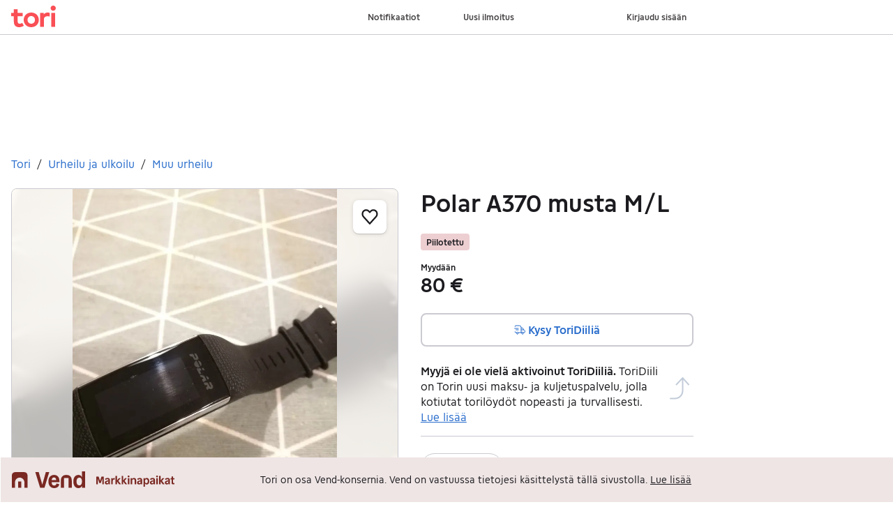

--- FILE ---
content_type: text/javascript
request_url: https://assets.tori.fi/pkg/recommerce-recommendations-podlet/0.0.316/entry.client.js
body_size: 35894
content:
import h,{forwardRef as ye,useState as L,useRef as ee,useEffect as j,useCallback as Ve,useImperativeHandle as Mo,useMemo as Ie}from"https://assets.finn.no/npm/react/v19/react.production.min.js";import ko from"https://assets.finn.no/npm/react-dom/v19/react-dom.client.production.js";import Ho from"https://assets.finn.no/npm/react-dom/v19/react-dom.production.js";import{Button as ae,Modal as Do,Alert as Bo,TextField as Ln,Affix as Po,Pagination as xo,Card as Fo,Clickable as $o,Badge as mt}from"https://assets.finn.no/pkg/@warp-ds/react/v2/warp-react-19.js";import{toast as Ke}from"https://assets.finn.no/pkg/@warp-ds/elements/v2/packages/toast/index.js";import fe from"https://assets.finn.no/pkg/@finn-no/pulse-sdk/v0/client.esm.min.js";function Mn(e){return e&&e.__esModule&&Object.prototype.hasOwnProperty.call(e,"default")?e.default:e}var ht={exports:{}},he={};/**
 * @license React
 * react-jsx-runtime.production.js
 *
 * Copyright (c) Meta Platforms, Inc. and affiliates.
 *
 * This source code is licensed under the MIT license found in the
 * LICENSE file in the root directory of this source tree.
 */var fr;function jo(){if(fr)return he;fr=1;var e=Symbol.for("react.transitional.element"),t=Symbol.for("react.fragment");function r(n,o,i){var a=null;if(i!==void 0&&(a=""+i),o.key!==void 0&&(a=""+o.key),"key"in o){i={};for(var s in o)s!=="key"&&(i[s]=o[s])}else i=o;return o=i.ref,{$$typeof:e,type:n,key:a,ref:o!==void 0?o:null,props:i}}return he.Fragment=t,he.jsx=r,he.jsxs=r,he}var mr;function Uo(){return mr||(mr=1,ht.exports=jo()),ht.exports}var b=Uo();function Go(e,t=globalThis.document){return t.documentElement.getAttribute(e)}function Wo(...e){for(let t=0;t<e.length;t++){const r=typeof e[t]=="function"?e[t]():e[t];if(r)return r}return null}function C(e,t,r){return t in e?Object.defineProperty(e,t,{value:r,enumerable:!0,configurable:!0,writable:!0}):e[t]=r,e}var hr="__lookupFavItem",_r=4,Jo=1e3*60*10,vr=typeof window<"u";function ne(e,t,r){return{itemType:e,itemId:t,folderIds:r}}function B(e,t){return"".concat(e,":").concat(t)}class kn{constructor(t,r,n,o,i){C(this,"ttl",void 0),C(this,"version",void 0),C(this,"userId",void 0),C(this,"items",void 0),C(this,"dataFromServer",void 0),this.ttl=t,this.version=r,this.userId=i,this.items=n,this.dataFromServer=o}}function je(e,t){return new kn(e.ttl,e.version,t,e.dataFromServer,e.userId)}class qo{constructor(t,r,n,o,i,a){C(this,"userId",void 0),C(this,"storage",void 0),C(this,"ttl",void 0),C(this,"key",void 0),C(this,"getNow",void 0),C(this,"storageHandler",void 0),this.userId=r,this.storage=n||(vr?window.localStorage:null),this.ttl=o||Jo,this.key=i||hr,this.getNow=a||(()=>Date.now()),this.key=hr,this.storageHandler=s=>{try{var l,c;if(s.key!==this.key||s.oldValue===s.newValue||!s.newValue)return;var m=JSON.parse(s.newValue||"");if(((l=m.userId)===null||l===void 0?void 0:l.toString())!==((c=this.userId)===null||c===void 0?void 0:c.toString()))return;if(s.oldValue&&m.items){var v=JSON.parse(s.oldValue);m.items.forEach(f=>{var u=v.items!=null&&!v.items.find(p=>p.itemType===f.itemType&&p.itemId===f.itemId);if(u){var d=m.items.find(p=>p.itemType===f.itemType&&p.itemId===f.itemId)||ne(f.itemType,f.itemId,[]);t(B(f.itemType,f.itemId),d)}})}else m.items.forEach(f=>{var u=m.items.find(d=>d.itemType===f.itemType&&d.itemId===f.itemId)||ne(f.itemType,f.itemId,[]);t(B(f.itemType,f.itemId),u)})}catch{}},vr&&window.addEventListener("storage",this.storageHandler)}unbind(){window.removeEventListener("storage",this.storageHandler)}createEmptyState(){var t;return new kn(this.getNow()+this.ttl,_r,[],!1,(t=this.userId)===null||t===void 0?void 0:t.toString())}resetState(){var t,r=this.createEmptyState();return(t=this.storage)===null||t===void 0||t.setItem(this.key,JSON.stringify(r)),r}isValid(t){var r,n;return!t||t.version!==_r||t.ttl<=this.getNow()||((r=t.userId)===null||r===void 0?void 0:r.toString())!==((n=this.userId)===null||n===void 0?void 0:n.toString())?this.resetState():t}getState(){try{var t,r=this.isValid(JSON.parse(((t=this.storage)===null||t===void 0?void 0:t.getItem(this.key))||""));if(r)return r}catch{return this.resetState()}return this.createEmptyState()}isEmpty(){return!this.getState().dataFromServer}getFolderIds(t,r){var n=a=>a.itemType===t&&a.itemId===r,o=this.getState();if(o&&o.items){if(Array.isArray(o.items)){var i=o.items.find(n);if(i)return i.folderIds}else return[];return[]}return[]}addToFolder(t,r,n){var o=!1;function i(c){return c.itemType===t&&c.itemId===r&&(o=!0,c.folderIds.push(n)),c}try{var a,s=this.getState();if(s&&s.items&&s.items){var l=s.items.map(i);s=je(s,l)}return o||s.items.push(ne(t,r,[n])),(a=this.storage)===null||a===void 0||a.setItem(this.key,JSON.stringify(s)),!0}catch{return!1}}removeFromFolder(t,r,n){function o(l){if(l.itemType===t&&l.itemId===r){var c=l.folderIds.filter(m=>m!==n);return ne(l.itemType,l.itemId,c)}return l}try{var i,a=this.getState();if(a&&a.items){var s=a.items.map(o);a=je(a,s)}return(i=this.storage)===null||i===void 0||i.setItem(this.key,JSON.stringify(a)),!0}catch{return!1}}deleteFolderContent(t,r){function n(s){var{itemId:l,itemType:c}=s;if(r.some(v=>v.itemId===l&&v.itemType===c)){var m=s.folderIds.filter(v=>v!==t);return ne(s.itemType,s.itemId,m)}return s}try{var o,i=this.getState();if(i&&i.items){var a=i.items.map(n);i=je(i,a)}return(o=this.storage)===null||o===void 0||o.setItem(this.key,JSON.stringify(i)),!0}catch{return!1}}removeFolder(t){function r(s){var l=s.folderIds.filter(c=>c!==t);return ne(s.itemType,s.itemId,l)}try{var n,o=this.getState();if(o&&o.items){var i=o.items.map(r),a=i.filter(s=>s.folderIds.length>0);o=je(o,a)}return(n=this.storage)===null||n===void 0||n.setItem(this.key,JSON.stringify(o)),!0}catch{return!1}}setItems(t){try{var r,n=this.createEmptyState();return n.items=t,n.dataFromServer=!0,(r=this.storage)===null||r===void 0||r.setItem(this.key,JSON.stringify(n)),!0}catch{return!1}}}class ${constructor(t,r){C(this,"baseUri",void 0),C(this,"fetch",void 0),this.baseUri=t,this.fetch=r||$.fetch,this.fetchFolders=this.fetchFolders.bind(this),this.fetchMinimalFavoriteMap=this.fetchMinimalFavoriteMap.bind(this),this.addToFolder=this.addToFolder.bind(this),this.removeFromFolder=this.removeFromFolder.bind(this),this.createFolder=this.createFolder.bind(this),this.deleteFolder=this.deleteFolder.bind(this),this.fetchNumFavs=this.fetchNumFavs.bind(this),this.deleteFolderContent=this.deleteFolderContent.bind(this)}static fetch(t,r){return window.fetch(t,r)}static getCredentialsHeader(){var{host:t}=window.location;return t.includes("local.finn.no")?"include":"same-origin"}fetchMinimalFavoriteMap(){return this.fetch("".concat(this.baseUri,"/minimal"),{credentials:$.getCredentialsHeader()})}addToFolder(t,r,n){return this.fetch("".concat(this.baseUri,"/").concat(n,"/").concat(t,"/").concat(r),{credentials:$.getCredentialsHeader(),method:"PUT"})}removeFromFolder(t,r,n){return this.fetch("".concat(this.baseUri,"/").concat(n,"/").concat(t,"/").concat(r),{credentials:$.getCredentialsHeader(),method:"DELETE"})}fetchFolders(){return this.fetch(this.baseUri,{credentials:$.getCredentialsHeader()})}createFolder(t){return this.fetch("".concat(this.baseUri),{credentials:$.getCredentialsHeader(),method:"POST",headers:{"Content-Type":"application/json"},body:JSON.stringify({name:t})})}deleteFolder(t){return this.fetch("".concat(this.baseUri,"/").concat(t),{credentials:$.getCredentialsHeader(),method:"DELETE"})}fetchNumFavs(t,r){return this.fetch("".concat(this.baseUri,"/").concat(t,"/").concat(r,"/counter"),{credentials:$.getCredentialsHeader()})}deleteFolderContent(t,r){return this.fetch("".concat(this.baseUri,"/").concat(t,"/ads"),{credentials:$.getCredentialsHeader(),method:"DELETE",headers:{"Content-Type":"application/json"},body:JSON.stringify({items:r})})}}var Hn=typeof window<"u",W=Hn?window:{};class zo{constructor(){C(this,"promise",void 0),C(this,"resolve",void 0),C(this,"reject",void 0),C(this,"timer",void 0),this.promise=new Promise((t,r)=>{this.resolve=t,this.reject=r})}}class Yo{constructor(t,r,n){C(this,"namespace",void 0),C(this,"handler",void 0),C(this,"timeout",void 0),this.namespace=t,this.handler=r,this.timeout=n||15}getGlobalPromise(){return W[this.namespace]=W[this.namespace]||new zo,W[this.namespace]}resetState(){delete W[this.namespace]}collectAndHandle(){var t=this.getGlobalPromise();return clearTimeout(t.timer),t.timer=window.setTimeout(()=>{this.resetState(),this.handler().then(t.resolve).catch(t.reject)},this.timeout),t.promise}}class pr{constructor(t){C(this,"key",void 0),this.key="".concat(t,"__queue"),W[this.key]=W[this.key]||[]}reset(){W[this.key]=[]}getQueue(){return W[this.key]}subscribe(t,r){this.getQueue().push([t,r])}unsubscribe(t,r){W[this.key]=this.getQueue().filter(n=>{var[o,i]=n;return!(o===t&&i===r)})}matches(t){return this.getQueue().filter(r=>{var[n]=r;return n.toString()===t.toString()}).map(r=>{var[,n]=r;return n})}emit(t,r){this.matches(t).forEach(n=>n(r))}}class Ae{constructor(t,r,n,o,i,a){C(this,"namespace",void 0),C(this,"fetcher",void 0),C(this,"toggledStateBus",void 0),C(this,"recountStateBus",void 0),C(this,"favStorage",void 0),C(this,"getItemCollector",void 0),this.namespace=r||"__lookupFavItem",this.toggledStateBus=new pr("".concat(this.namespace,"__toggled")),this.recountStateBus=new pr("".concat(this.namespace,"__recount")),this.favStorage=new qo((s,l)=>{this.toggledStateBus.emit(s,!!l)},t??void 0,n,o),this.fetcher=new $(a||Ae.getEnvBasedUrl(),i),this.getItemCollector=new Yo(this.namespace,()=>this.fetcher.fetchMinimalFavoriteMap().then(Ae.validateResponseOK).then(s=>s.json()).then(s=>{this.favStorage.setItems(s.items)}).catch(()=>{})),this.fetchFolders=this.fetchFolders.bind(this),this.fetchFoldersForItem=this.fetchFoldersForItem.bind(this),this.addToFolder=this.addToFolder.bind(this),this.removeFromFolder=this.removeFromFolder.bind(this),this.createFolder=this.createFolder.bind(this),this.deleteFolder=this.deleteFolder.bind(this),this.deleteFolderContent=this.deleteFolderContent.bind(this)}unmount(){this.toggledStateBus.reset(),this.recountStateBus.reset(),this.favStorage.unbind()}static getEnvBasedUrl(){var{host:t}=Hn?window.location:{host:""};return t.includes("local.finn.no")?"http://local.finn.no:3050/favorittliste/podium-resource/favorittlistePodlet/favorite-api":t.includes("dev.finn.no")?"https://dev.finn.no/favorittliste/podium-resource/favorittlistePodlet/favorite-api":"https://www.finn.no/favorittliste/podium-resource/favorittlistePodlet/favorite-api"}getFavoriteState(t,r,n){var o=Number(r);return this.toggledStateBus.subscribe(B(t,o),n),this.isItemFavorited(t,o),()=>{this.toggledStateBus.unsubscribe(B(t,o),n)}}subscribeToRecount(t,r,n){var o=Number(r);return this.recountStateBus.subscribe(B(t,o),n),this.fetchAndEmitNumFavs(t,o),()=>{this.recountStateBus.unsubscribe(B(t,o),n)}}isItemFavorited(t,r){var n=Number(r);if(this.favStorage.isEmpty())return this.getItemCollector.collectAndHandle().then(()=>new Promise(i=>{setTimeout(()=>{var a=this.favStorage.getFolderIds(t,n);return this.toggledStateBus.emit(B(t,n),a.length>0),a.length>0?i(!0):i(!1)},0)}));var o=this.favStorage.getFolderIds(t,n);return this.toggledStateBus.emit(B(t,n),o.length>0),o.length>0?Promise.resolve(!0):Promise.resolve(!1)}addToFolder(t,r,n){var o=Number(r),i=Number(n);return this.fetcher.addToFolder(t,o,i).then(a=>(this.toggledStateBus.matches(B(t,o)).forEach(s=>s(!0)),this.favStorage.addToFolder(t,o,i),this.fetchAndEmitNumFavs(t,o),a))}removeFromFolder(t,r,n){var o=Number(r),i=Number(n);return this.fetcher.removeFromFolder(t,o,i).then(a=>(this.favStorage.removeFromFolder(t,o,i),this.uncheckHeartIfRemovedFromAllFolders(t,o),this.fetchAndEmitNumFavs(t,o),a))}deleteFolderContent(t,r){var n=Number(t);return this.fetcher.deleteFolderContent(n,r).then(o=>(this.favStorage.deleteFolderContent(n,r),r.forEach(i=>{this.uncheckHeartIfRemovedFromAllFolders(i.itemType,i.itemId),this.fetchAndEmitNumFavs(i.itemType,i.itemId)}),o))}fetchFolders(){return this.fetcher.fetchFolders()}fetchFoldersForItem(t,r){var n=Number(r);return Promise.resolve(ne(t,n,this.favStorage.getFolderIds(t,n)))}createFolder(t){return this.fetcher.createFolder(t)}deleteFolder(t){var r=Number(t);return this.fetcher.deleteFolder(r).then(n=>(this.favStorage.removeFolder(r),n))}static validateResponseOK(t){return t.ok?Promise.resolve(t):Promise.reject(t)}uncheckHeartIfRemovedFromAllFolders(t,r){var n=this.favStorage.getFolderIds(t,r);n&&n.length<1&&this.toggledStateBus.matches(B(t,r)).forEach(o=>o(!1))}fetchAndEmitNumFavs(t,r){this.fetchNumFavs(t,r).then(Ae.validateResponseOK).then(n=>this.emitFavCounter(n,t,r)).catch(n=>this.emitZeroCountIfNotFound(n,t,r)).catch(()=>{})}fetchNumFavs(t,r){return this.fetcher.fetchNumFavs(t,r)}emitFavCounter(t,r,n){return t.json().then(o=>this.recountStateBus.emit(B(r,n),o.counter)).catch(()=>Promise.reject(t))}emitZeroCountIfNotFound(t,r,n){return t.status===404?(this.recountStateBus.emit(B(r,n),0),Promise.resolve(t)):Promise.reject(t)}}const Er=e=>typeof e=="object"&&e!=null&&e.nodeType===1,gr=(e,t)=>(!t||e!=="hidden")&&e!=="visible"&&e!=="clip",_t=(e,t)=>{if(e.clientHeight<e.scrollHeight||e.clientWidth<e.scrollWidth){const r=getComputedStyle(e,null);return gr(r.overflowY,t)||gr(r.overflowX,t)||(n=>{const o=(i=>{if(!i.ownerDocument||!i.ownerDocument.defaultView)return null;try{return i.ownerDocument.defaultView.frameElement}catch{return null}})(n);return!!o&&(o.clientHeight<n.scrollHeight||o.clientWidth<n.scrollWidth)})(e)}return!1},Ue=(e,t,r,n,o,i,a,s)=>i<e&&a>t||i>e&&a<t?0:i<=e&&s<=r||a>=t&&s>=r?i-e-n:a>t&&s<r||i<e&&s>r?a-t+o:0,Qo=e=>{const t=e.parentElement;return t??(e.getRootNode().host||null)},Ar=(e,t)=>{var r,n,o,i;if(typeof document>"u")return[];const{scrollMode:a,block:s,inline:l,boundary:c,skipOverflowHiddenElements:m}=t,v=typeof c=="function"?c:G=>G!==c;if(!Er(e))throw new TypeError("Invalid target");const f=document.scrollingElement||document.documentElement,u=[];let d=e;for(;Er(d)&&v(d);){if(d=Qo(d),d===f){u.push(d);break}d!=null&&d===document.body&&_t(d)&&!_t(document.documentElement)||d!=null&&_t(d,m)&&u.push(d)}const p=(n=(r=window.visualViewport)==null?void 0:r.width)!=null?n:innerWidth,_=(i=(o=window.visualViewport)==null?void 0:o.height)!=null?i:innerHeight,{scrollX:E,scrollY:A}=window,{height:g,width:w,top:O,right:y,bottom:N,left:D}=e.getBoundingClientRect(),{top:U,right:H,bottom:I,left:q}=(G=>{const T=window.getComputedStyle(G);return{top:parseFloat(T.scrollMarginTop)||0,right:parseFloat(T.scrollMarginRight)||0,bottom:parseFloat(T.scrollMarginBottom)||0,left:parseFloat(T.scrollMarginLeft)||0}})(e);let S=s==="start"||s==="nearest"?O-U:s==="end"?N+I:O+g/2-U+I,M=l==="center"?D+w/2-q+H:l==="end"?y+H:D-q;const me=[];for(let G=0;G<u.length;G++){const T=u[G],{height:Ne,width:Le,top:Me,right:ct,bottom:ut,left:ke}=T.getBoundingClientRect();if(a==="if-needed"&&O>=0&&D>=0&&N<=_&&y<=p&&O>=Me&&N<=ut&&D>=ke&&y<=ct)return me;const He=getComputedStyle(T),De=parseInt(He.borderLeftWidth,10),Be=parseInt(He.borderTopWidth,10),Pe=parseInt(He.borderRightWidth,10),xe=parseInt(He.borderBottomWidth,10);let z=0,Y=0;const Fe="offsetWidth"in T?T.offsetWidth-T.clientWidth-De-Pe:0,$e="offsetHeight"in T?T.offsetHeight-T.clientHeight-Be-xe:0,dt="offsetWidth"in T?T.offsetWidth===0?0:Le/T.offsetWidth:0,ft="offsetHeight"in T?T.offsetHeight===0?0:Ne/T.offsetHeight:0;if(f===T)z=s==="start"?S:s==="end"?S-_:s==="nearest"?Ue(A,A+_,_,Be,xe,A+S,A+S+g,g):S-_/2,Y=l==="start"?M:l==="center"?M-p/2:l==="end"?M-p:Ue(E,E+p,p,De,Pe,E+M,E+M+w,w),z=Math.max(0,z+A),Y=Math.max(0,Y+E);else{z=s==="start"?S-Me-Be:s==="end"?S-ut+xe+$e:s==="nearest"?Ue(Me,ut,Ne,Be,xe+$e,S,S+g,g):S-(Me+Ne/2)+$e/2,Y=l==="start"?M-ke-De:l==="center"?M-(ke+Le/2)+Fe/2:l==="end"?M-ct+Pe+Fe:Ue(ke,ct,Le,De,Pe+Fe,M,M+w,w);const{scrollLeft:ur,scrollTop:dr}=T;z=ft===0?0:Math.max(0,Math.min(dr+z/ft,T.scrollHeight-Ne/ft+$e)),Y=dt===0?0:Math.max(0,Math.min(ur+Y/dt,T.scrollWidth-Le/dt+Fe)),S+=dr-z,M+=ur-Y}me.push({el:T,top:z,left:Y})}return me},Xo=e=>e===!1?{block:"end",inline:"nearest"}:(t=>t===Object(t)&&Object.keys(t).length!==0)(e)?e:{block:"start",inline:"nearest"};function Zo(e,t){if(!e.isConnected||!(o=>{let i=o;for(;i&&i.parentNode;){if(i.parentNode===document)return!0;i=i.parentNode instanceof ShadowRoot?i.parentNode.host:i.parentNode}return!1})(e))return;const r=(o=>{const i=window.getComputedStyle(o);return{top:parseFloat(i.scrollMarginTop)||0,right:parseFloat(i.scrollMarginRight)||0,bottom:parseFloat(i.scrollMarginBottom)||0,left:parseFloat(i.scrollMarginLeft)||0}})(e);if((o=>typeof o=="object"&&typeof o.behavior=="function")(t))return t.behavior(Ar(e,t));const n=typeof t=="boolean"||t==null?void 0:t.behavior;for(const{el:o,top:i,left:a}of Ar(e,Xo(t))){const s=i-r.top+r.bottom,l=a-r.left+r.right;o.scroll({top:s,left:l,behavior:n})}}var vt={},pt={},br;function Vo(){return br||(br=1,(function(e){Object.defineProperty(e,"__esModule",{value:!0}),e.errorMessages=e.ErrorType=void 0;var t;(function(r){r.MalformedUnicode="MALFORMED_UNICODE",r.MalformedHexadecimal="MALFORMED_HEXADECIMAL",r.CodePointLimit="CODE_POINT_LIMIT",r.OctalDeprecation="OCTAL_DEPRECATION",r.EndOfString="END_OF_STRING"})(t=e.ErrorType||(e.ErrorType={})),e.errorMessages=new Map([[t.MalformedUnicode,"malformed Unicode character escape sequence"],[t.MalformedHexadecimal,"malformed hexadecimal character escape sequence"],[t.CodePointLimit,"Unicode codepoint must not be greater than 0x10FFFF in escape sequence"],[t.OctalDeprecation,'"0"-prefixed octal literals and octal escape sequences are deprecated; for octal literals use the "0o" prefix instead'],[t.EndOfString,"malformed escape sequence at end of string"]])})(pt)),pt}var Rr;function Ko(){return Rr||(Rr=1,(function(e){Object.defineProperty(e,"__esModule",{value:!0}),e.unraw=e.errorMessages=e.ErrorType=void 0;const t=Vo();Object.defineProperty(e,"ErrorType",{enumerable:!0,get:function(){return t.ErrorType}}),Object.defineProperty(e,"errorMessages",{enumerable:!0,get:function(){return t.errorMessages}});function r(u){return!u.match(/[^a-f0-9]/i)?parseInt(u,16):NaN}function n(u,d,p){const _=r(u);if(Number.isNaN(_)||p!==void 0&&p!==u.length)throw new SyntaxError(t.errorMessages.get(d));return _}function o(u){const d=n(u,t.ErrorType.MalformedHexadecimal,2);return String.fromCharCode(d)}function i(u,d){const p=n(u,t.ErrorType.MalformedUnicode,4);if(d!==void 0){const _=n(d,t.ErrorType.MalformedUnicode,4);return String.fromCharCode(p,_)}return String.fromCharCode(p)}function a(u){return u.charAt(0)==="{"&&u.charAt(u.length-1)==="}"}function s(u){if(!a(u))throw new SyntaxError(t.errorMessages.get(t.ErrorType.MalformedUnicode));const d=u.slice(1,-1),p=n(d,t.ErrorType.MalformedUnicode);try{return String.fromCodePoint(p)}catch(_){throw _ instanceof RangeError?new SyntaxError(t.errorMessages.get(t.ErrorType.CodePointLimit)):_}}function l(u,d=!1){if(d)throw new SyntaxError(t.errorMessages.get(t.ErrorType.OctalDeprecation));const p=parseInt(u,8);return String.fromCharCode(p)}const c=new Map([["b","\b"],["f","\f"],["n",`
`],["r","\r"],["t","	"],["v","\v"],["0","\0"]]);function m(u){return c.get(u)||u}const v=/\\(?:(\\)|x([\s\S]{0,2})|u(\{[^}]*\}?)|u([\s\S]{4})\\u([^{][\s\S]{0,3})|u([\s\S]{0,4})|([0-3]?[0-7]{1,2})|([\s\S])|$)/g;function f(u,d=!1){return u.replace(v,function(p,_,E,A,g,w,O,y,N){if(_!==void 0)return"\\";if(E!==void 0)return o(E);if(A!==void 0)return s(A);if(g!==void 0)return i(g,w);if(O!==void 0)return i(O);if(y==="0")return"\0";if(y!==void 0)return l(y,!d);if(N!==void 0)return m(N);throw new SyntaxError(t.errorMessages.get(t.ErrorType.EndOfString))})}e.unraw=f,e.default=f})(vt)),vt}var ei=Ko();const V=e=>typeof e=="string",ti=e=>typeof e=="function",Ir=new Map,Dn="en";function rr(e){return[...Array.isArray(e)?e:[e],Dn]}function nr(e,t,r){const n=rr(e);r||(r="default");let o;if(typeof r=="string")switch(o={day:"numeric",month:"short",year:"numeric"},r){case"full":o.weekday="long";case"long":o.month="long";break;case"short":o.month="numeric";break}else o=r;return et(()=>tt("date",n,r),()=>new Intl.DateTimeFormat(n,o)).format(V(t)?new Date(t):t)}function ri(e,t,r){let n;if(r||(r="default"),typeof r=="string")switch(n={second:"numeric",minute:"numeric",hour:"numeric"},r){case"full":case"long":n.timeZoneName="short";break;case"short":delete n.second}else n=r;return nr(e,t,n)}function kt(e,t,r){const n=rr(e);return et(()=>tt("number",n,r),()=>new Intl.NumberFormat(n,r)).format(t)}function Cr(e,t,r,{offset:n=0,...o}){const i=rr(e),a=t?et(()=>tt("plural-ordinal",i),()=>new Intl.PluralRules(i,{type:"ordinal"})):et(()=>tt("plural-cardinal",i),()=>new Intl.PluralRules(i,{type:"cardinal"}));return o[r]??o[a.select(r-n)]??o.other}function et(e,t){const r=e();let n=Ir.get(r);return n||(n=t(),Ir.set(r,n)),n}function tt(e,t,r){const n=t.join("-");return`${e}-${n}-${JSON.stringify(r)}`}const Bn=/\\u[a-fA-F0-9]{4}|\\x[a-fA-F0-9]{2}/,Pn="%__lingui_octothorpe__%",ni=(e,t,r={})=>{const n=t||e,o=a=>typeof a=="object"?a:r[a],i=(a,s)=>{const l=Object.keys(r).length?o("number"):void 0,c=kt(n,a,l);return s.replace(new RegExp(Pn,"g"),c)};return{plural:(a,s)=>{const{offset:l=0}=s,c=Cr(n,!1,a,s);return i(a-l,c)},selectordinal:(a,s)=>{const{offset:l=0}=s,c=Cr(n,!0,a,s);return i(a-l,c)},select:oi,number:(a,s)=>kt(n,a,o(s)||{style:s}),date:(a,s)=>nr(n,a,o(s)||s),time:(a,s)=>ri(n,a,o(s)||s)}},oi=(e,t)=>t[e]??t.other;function ii(e,t,r){return(n={},o)=>{const i=ni(t,r,o),a=(l,c=!1)=>Array.isArray(l)?l.reduce((m,v)=>{if(v==="#"&&c)return m+Pn;if(V(v))return m+v;const[f,u,d]=v;let p={};u==="plural"||u==="selectordinal"||u==="select"?Object.entries(d).forEach(([E,A])=>{p[E]=a(A,u==="plural"||u==="selectordinal")}):p=d;let _;if(u){const E=i[u];_=E(n[f],p)}else _=n[f];return _==null?m:m+_},""):l,s=a(e);return V(s)&&Bn.test(s)?ei.unraw(s):V(s)?s:s?String(s):""}}var si=Object.defineProperty,ai=(e,t,r)=>t in e?si(e,t,{enumerable:!0,configurable:!0,writable:!0,value:r}):e[t]=r,li=(e,t,r)=>(ai(e,t+"",r),r);let ci=class{constructor(){li(this,"_events",{})}on(t,r){var n;return(n=this._events)[t]??(n[t]=[]),this._events[t].push(r),()=>this.removeListener(t,r)}removeListener(t,r){const n=this._getListeners(t);if(!n)return;const o=n.indexOf(r);~o&&n.splice(o,1)}emit(t,...r){const n=this._getListeners(t);n&&n.map(o=>o.apply(this,r))}_getListeners(t){const r=this._events[t];return Array.isArray(r)?r:!1}};var ui=Object.defineProperty,di=(e,t,r)=>t in e?ui(e,t,{enumerable:!0,configurable:!0,writable:!0,value:r}):e[t]=r,te=(e,t,r)=>(di(e,typeof t!="symbol"?t+"":t,r),r);let fi=class extends ci{constructor(t){super(),te(this,"_locale",""),te(this,"_locales"),te(this,"_localeData",{}),te(this,"_messages",{}),te(this,"_missing"),te(this,"_messageCompiler"),te(this,"t",this._.bind(this)),t.missing!=null&&(this._missing=t.missing),t.messages!=null&&this.load(t.messages),t.localeData!=null&&this.loadLocaleData(t.localeData),(typeof t.locale=="string"||t.locales)&&this.activate(t.locale??Dn,t.locales)}get locale(){return this._locale}get locales(){return this._locales}get messages(){return this._messages[this._locale]??{}}get localeData(){return this._localeData[this._locale]??{}}_loadLocaleData(t,r){const n=this._localeData[t];n?Object.assign(n,r):this._localeData[t]=r}setMessagesCompiler(t){return this._messageCompiler=t,this}loadLocaleData(t,r){typeof t=="string"?this._loadLocaleData(t,r):Object.keys(t).forEach(n=>this._loadLocaleData(n,t[n])),this.emit("change")}_load(t,r){const n=this._messages[t];n?Object.assign(n,r):this._messages[t]=r}load(t,r){typeof t=="string"&&typeof r=="object"?this._load(t,r):Object.entries(t).forEach(([n,o])=>this._load(n,o)),this.emit("change")}loadAndActivate({locale:t,locales:r,messages:n}){this._locale=t,this._locales=r||void 0,this._messages[this._locale]=n,this.emit("change")}activate(t,r){this._locale=t,this._locales=r,this.emit("change")}_(t,r,n){if(!this.locale)throw new Error("Lingui: Attempted to call a translation function without setting a locale.\nMake sure to call `i18n.activate(locale)` before using Lingui functions.\nThis issue may also occur due to a race condition in your initialization logic.");let o=n?.message;t||(t=""),V(t)||(r=t.values||r,o=t.message,t=t.id);const i=this.messages[t],a=i===void 0,s=this._missing;if(s&&a)return ti(s)?s(this._locale,t):s;a&&this.emit("missing",{id:t,locale:this._locale});let l=i||o||t;return V(l)&&(this._messageCompiler?l=this._messageCompiler(l):console.warn(`Uncompiled message detected! Message:

> ${l}

That means you use raw catalog or your catalog doesn't have a translation for the message and fallback was used.
ICU features such as interpolation and plurals will not work properly for that message. 

Please compile your catalog first. 
`)),V(l)&&Bn.test(l)?JSON.parse(`"${l}"`):V(l)?l:ii(l,this._locale,this._locales)(r,n?.formats)}date(t,r){return nr(this._locales||this._locale,t,r)}number(t,r){return kt(this._locales||this._locale,t,r)}};function mi(e={}){return new fi(e)}const R=mi(),or={titleText:"mb-0 h4 sm:h3"};var hi={},_i=Object.defineProperty,wr=Object.getOwnPropertySymbols,vi=Object.prototype.hasOwnProperty,pi=Object.prototype.propertyIsEnumerable,Tr=(e,t,r)=>t in e?_i(e,t,{enumerable:!0,configurable:!0,writable:!0,value:r}):e[t]=r,Ei=(e,t)=>{for(var r in t||(t={}))vi.call(t,r)&&Tr(e,r,t[r]);if(wr)for(var r of wr(t))pi.call(t,r)&&Tr(e,r,t[r]);return e},gi=JSON.parse('{"icon.title.landscape":["Sol og fjell"]}'),Ai=JSON.parse('{"icon.title.landscape":["Sun and mountains"]}'),bi=JSON.parse('{"icon.title.landscape":["Aurinko ja vuoret"]}'),Ri=JSON.parse('{"icon.title.landscape":["Sol og bjerge"]}'),Ii=JSON.parse('{"icon.title.landscape":["Sol och berg"]}'),xn=["en","nb","fi","da","sv"],Fn="en",Ci=()=>{var e;let t;switch((e=process==null?void 0:hi)==null?void 0:e.NMP_BRAND){case"FINN":t="nb";break;case"TORI":t="fi";break;case"BLOCKET":t="sv";break;case"DBA":t="da";break;default:t="en"}return t},$n=()=>{var e;const t=(e=document?.location)==null?void 0:e.hostname;return t?.includes("finn")?"nb":t.includes("tori")?"fi":t.includes("blocket")?"sv":t.includes("dba")?"da":Fn},Et=e=>xn.find(t=>e===t||e.toLowerCase().includes(t))||$n();function wi(){var e;if(typeof window>"u"){const t=Ci();return Et(t)}try{const t=(e=document?.documentElement)==null?void 0:e.lang,r=$n();return xn.includes(t)?Et(t??r):(console.warn("Unsupported locale set in html lang tag, falling back to detection by hostname"),Et(r))}catch(t){return console.warn("could not detect locale, falling back to source locale",t),Fn}}var Ti=(e,t,r,n,o,i)=>e==="nb"?r:e==="fi"?n:e==="da"?o:e==="sv"?i:t,Oi=(e,t,r,n,o)=>{const i=wi(),a=Ti(i,e,t,r,n,o);R.load(i,a),R.activate(i)};Oi(Ai,gi,bi,Ri,Ii);var Si=R.t({message:"Sun and mountains",id:"icon.title.landscape",comment:"Title for landscape icon"}),yi=e=>h.createElement("svg",Ei({xmlns:"http://www.w3.org/2000/svg",width:"56",height:"56",fill:"none",viewBox:"0 0 56 56",dangerouslySetInnerHTML:{__html:`<title>${Si}</title><path stroke="currentColor" stroke-linecap="round" stroke-linejoin="round" stroke-width="2" d="M16 20a8 8 0 1 0 0-16 8 8 0 0 0 0 16M53 50 38.648 26.58A3.53 3.53 0 0 0 35.749 25a3.52 3.52 0 0 0-2.933 1.514l-9.393 13.464-5.821-4.685a3.53 3.53 0 0 0-2.749-.736 3.52 3.52 0 0 0-2.396 1.538L3 50"></path>`}},e)),Ni=yi,Li={};function Or(e,t,r,n,o,i,a){try{var s=e[i](a),l=s.value}catch(c){return void r(c)}s.done?t(l):Promise.resolve(l).then(n,o)}function J(e){return function(){var t=this,r=arguments;return new Promise(function(n,o){var i=e.apply(t,r);function a(l){Or(i,n,o,a,s,"next",l)}function s(l){Or(i,n,o,a,s,"throw",l)}a(void 0)})}}function jn(e,t,r){return(t=Di(t))in e?Object.defineProperty(e,t,{value:r,enumerable:!0,configurable:!0,writable:!0}):e[t]=r,e}function Ht(){return Ht=Object.assign?Object.assign.bind():function(e){for(var t=1;t<arguments.length;t++){var r=arguments[t];for(var n in r)({}).hasOwnProperty.call(r,n)&&(e[n]=r[n])}return e},Ht.apply(null,arguments)}function Sr(e,t){var r=Object.keys(e);if(Object.getOwnPropertySymbols){var n=Object.getOwnPropertySymbols(e);t&&(n=n.filter(function(o){return Object.getOwnPropertyDescriptor(e,o).enumerable})),r.push.apply(r,n)}return r}function yr(e){for(var t=1;t<arguments.length;t++){var r=arguments[t]!=null?arguments[t]:{};t%2?Sr(Object(r),!0).forEach(function(n){jn(e,n,r[n])}):Object.getOwnPropertyDescriptors?Object.defineProperties(e,Object.getOwnPropertyDescriptors(r)):Sr(Object(r)).forEach(function(n){Object.defineProperty(e,n,Object.getOwnPropertyDescriptor(r,n))})}return e}function Mi(e,t){if(e==null)return{};var r,n,o=ki(e,t);if(Object.getOwnPropertySymbols){var i=Object.getOwnPropertySymbols(e);for(n=0;n<i.length;n++)r=i[n],t.indexOf(r)===-1&&{}.propertyIsEnumerable.call(e,r)&&(o[r]=e[r])}return o}function ki(e,t){if(e==null)return{};var r={};for(var n in e)if({}.hasOwnProperty.call(e,n)){if(t.indexOf(n)!==-1)continue;r[n]=e[n]}return r}function Hi(e,t){if(typeof e!="object"||!e)return e;var r=e[Symbol.toPrimitive];if(r!==void 0){var n=r.call(e,t);if(typeof n!="object")return n;throw new TypeError("@@toPrimitive must return a primitive value.")}return(t==="string"?String:Number)(e)}function Di(e){var t=Hi(e,"string");return typeof t=="symbol"?t:t+""}var Bi=JSON.parse('{"addInAList":["Føj til liste"],"backButton":["Tilbage"],"chooseList":["Føj til en favoritliste"],"createListError":["Listen kunne ikke oprettes. Prøv venligst igen senere."],"createNewList":["Opret ny liste"],"createNewWantedList":["Opret ny ønskeliste"],"duplicateListError":["Du har allerede en liste med dette navn. Prøv igen med et andet navn."],"favoriteAddedErrorToast":["Kunne ikke tilføje favoritten. Prøv igen senere."],"favoriteAddedToast":["Favorit blev føjet til ",["folder"]],"favoriteRemovedErrorToast":["Kunne ikke fjerne favoritten, prøv igen senere."],"favoriteRemovedToast":["Fjern favorit fra ",["folder"]],"genericListErrorMessage":["Vi har lidt tekniske problemer. Prøv igen om lidt."],"genericListErrorTitle":["Hovsa!"],"heartButtonText":["Føj til favoritter."],"heartButtonTextToggled":["Tilføjet som favorit."],"heartIconAriaLabel":["Ikon formet som omridset af et hjerte"],"heartIconAriaLabelToggled":["Hjerteformet ikon med fyldfarve"],"listNameHelpText":[["length"]," / 40 tegn"],"listNameHelpTextErrorMinLength":["Indtast mindst ét tegn"],"listNameLabel":["Giv listen et navn"],"listNotFound":["Kunne ikke finde nogen lister, der matcher din søgning"],"login":["Log ind"],"loginNudge":["Log ind for at føje annoncen til dine favoritter, så du nemt kan finde den igen, uanset hvor du er."],"newList":["Ny liste"],"notNow":["Ikke nu"],"searchLabel":["Søg efter en liste"],"searchPlaceholder":["Navn på en liste"]}'),Pi=JSON.parse(`{"addInAList":["Add to list"],"backButton":["Back"],"chooseList":["Add to a favourite list"],"createListError":["The list could not be created. Please try again later."],"createNewList":["Create new list"],"createNewWantedList":["Create new wishlist"],"duplicateListError":["You already have a list with this name. Please give it another name."],"favoriteAddedErrorToast":["Couldn't add the favourite. Please try again later."],"favoriteAddedToast":["Favourite was added to ",["folder"]],"favoriteRemovedErrorToast":["Couldn't remove the favourite. Please try again later."],"favoriteRemovedToast":["Remove favourite from ",["folder"]],"genericListErrorMessage":["There are gremlins about. Try again in a bit."],"genericListErrorTitle":["Oops!"],"heartButtonText":["Add to favourites."],"heartButtonTextToggled":["Added as favourite."],"heartIconAriaLabel":["Icon of the outline of a heart"],"heartIconAriaLabelToggled":["Icon of a filled heart"],"listNameHelpText":[["length"]," / 40 characters"],"listNameHelpTextErrorMinLength":["Enter at least one character"],"listNameLabel":["Give the list a name"],"listNotFound":["Couldn't find any lists that match your search :("],"login":["Log in"],"loginNudge":["Log in to add the listing to your favourites so you can easily find it again, no matter where you are."],"newList":["New list"],"notNow":["Not now"],"searchLabel":["Search for a list"],"searchPlaceholder":["Name of a list"]}`),xi=JSON.parse('{"addInAList":["Tallenna"],"backButton":["Peruuta"],"chooseList":["Tallenna suosikkeihin"],"createListError":["Kansiota ei voitu luoda. Yritä myöhemmin uudelleen."],"createNewList":["Luo uusi kansio"],"createNewWantedList":["Luo toivelista"],"duplicateListError":["Tämän niminen kansio on jo olemassa. Yritä uudelleen eri nimellä."],"favoriteAddedErrorToast":["Ilmoitusta ei voitu lisätä suosikiksi. Yritä myöhemmin uudelleen."],"favoriteAddedToast":["Ilmoitus tallennettu kansioon ",["folder"]],"favoriteRemovedErrorToast":["Ilmoitusta ei voitu poistaa suosikeista. Yritä myöhemmin uudelleen."],"favoriteRemovedToast":["Ilmoitus poistettu kansiosta ",["folder"]],"genericListErrorMessage":["Jotain meni pieleen. Yritä hetken päästä uudelleen."],"genericListErrorTitle":["Hups!"],"heartButtonText":["Lisää suosikiksi."],"heartButtonTextToggled":["Lisätty suosikkeihin."],"heartIconAriaLabel":["Sydämen ääriviivojen kuvake"],"heartIconAriaLabelToggled":["Täytetyn sydämen kuvake"],"listNameHelpText":[["length"]," / 40 merkkiä"],"listNameHelpTextErrorMinLength":["Syötä vähintään yksi merkki"],"listNameLabel":["Nimi"],"listNotFound":["Hakua vastaavia kansioita ei löytynyt"],"login":["Kirjaudu sisään"],"loginNudge":["Kirjaudu sisään, niin voit lisätä ilmoituksen suosikiksi. Näin löydät sen helposti uudelleen."],"newList":["Luo uusi kansio"],"notNow":["Ei nyt"],"searchLabel":["Hae kansiota"],"searchPlaceholder":["Kansion nimi"]}'),Fi=JSON.parse('{"addInAList":["Legg i liste"],"backButton":["Tilbake"],"chooseList":["Legg til på favorittliste"],"createListError":["Listen kunne ikke opprettes. Prøv igjen senere."],"createNewList":["Lag ny liste"],"createNewWantedList":["Lag ny ønskeliste"],"duplicateListError":["Du har allerede en liste med dette navnet. Gi listen et annet navn."],"favoriteAddedErrorToast":["Kunne ikke legge til favoritten. Prøv på nytt senere."],"favoriteAddedToast":["Favoritten ble lagt til i ",["folder"]],"favoriteRemovedErrorToast":["Kunne ikke fjerne favoritten. Prøv på nytt senere."],"favoriteRemovedToast":["Fjernet favoritten fra ",["folder"]],"genericListErrorMessage":["Nå er det rusk i maskineriet. Prøv igjen om litt."],"genericListErrorTitle":["Usjda!"],"heartButtonText":["Legg til som favoritt."],"heartButtonTextToggled":["Lagt til som favoritt."],"heartIconAriaLabel":["Ikon med hjerteomriss"],"heartIconAriaLabelToggled":["Ikon med fylt hjerte"],"listNameHelpText":[["length"]," / 40 tegn"],"listNameHelpTextErrorMinLength":["Skriv minst ett tegn"],"listNameLabel":["Gi listen et navn"],"listNotFound":["Fant ingen lister som svarer til søket ditt :("],"login":["Logg inn"],"loginNudge":["Logg inn for å legge annonsen i dine favorittlister. Da kan du lett finne de igjen senere, uansett hvor du er."],"newList":["Ny liste"],"notNow":["Ikke nå"],"searchLabel":["Søk etter en liste"],"searchPlaceholder":["Navn på en liste"]}'),$i=JSON.parse('{"addInAList":["Lägg till i lista"],"backButton":["Tillbaka"],"chooseList":["Lägg till i en favoritlista"],"createListError":["Listan kunde inte skapas. Försök igen senare."],"createNewList":["Skapa ny lista"],"createNewWantedList":["Skapa ny önskelista"],"duplicateListError":["Du har redan en lista med det här namnet. Välj ett annat namn."],"favoriteAddedErrorToast":["Det gick inte att lägga till favoriten. Försök igen senare."],"favoriteAddedToast":["Favorit lades till i ",["folder"]],"favoriteRemovedErrorToast":["Det gick inte att ta bort favoriten. Försök igen senare."],"favoriteRemovedToast":["Favorit borttagen från ",["folder"]],"genericListErrorMessage":["Gångjärnen behöver smörjas. Försök igen om en stund."],"genericListErrorTitle":["Hoppsan!"],"heartButtonText":["Lägg till i favoriter."],"heartButtonTextToggled":["Tillagd i favoriter."],"heartIconAriaLabel":["Ikon med siluett av ett hjärta"],"heartIconAriaLabelToggled":["Ikon med ett ifyllt hjärta"],"listNameHelpText":[["length"]," / 40 tecken"],"listNameHelpTextErrorMinLength":["Skriv minst ett tecken"],"listNameLabel":["Ge listan ett namn"],"listNotFound":["Det fanns inga listor som matchade din sökning :("],"login":["Logga in"],"loginNudge":["Logga in för att lägga till listan i dina favoriter så att du enkelt hittar den igen, var du än är."],"newList":["Ny lista"],"notNow":["Inte nu"],"searchLabel":["Sök efter en lista"],"searchPlaceholder":["Namn på en lista"]}'),ji=e=>h.createElement("svg",{"aria-label":e.ariaLabel,xmlns:"http://www.w3.org/2000/svg",width:24,height:24,fill:"none",viewBox:"0 0 16 16"},h.createElement("path",{fill:e.fill||"none",stroke:e.stroke||"currentColor",strokeLinecap:"round",strokeLinejoin:"round",strokeWidth:1.5,d:"M8.002 14.5 2.035 7.892a3.888 3.888 0 0 1-.99-2.057 3.93 3.93 0 0 1 .328-2.267v0A3.528 3.528 0 0 1 2.415 2.23a3.425 3.425 0 0 1 1.532-.682 3.39 3.39 0 0 1 1.667.131 3.454 3.454 0 0 1 1.412.914l.976 1.035.974-1.034c.39-.418.875-.731 1.412-.913a3.39 3.39 0 0 1 1.665-.131 3.43 3.43 0 0 1 1.532.681c.448.352.806.81 1.041 1.336v0c.332.704.447 1.494.329 2.267a3.885 3.885 0 0 1-.99 2.056L8.002 14.5Z"})),Ui=ye((e,t)=>{var{className:r,onClick:n,toggled:o,variant:i,numFavs:a}=e,s={},l={},c="inline-flex items-center justify-center flex-row-reverse ".concat(o?"s-text-link":""," ").concat(r??"");switch(i){case"heart":s={pill:!0,className:c};break;case"heart-blue":s={pill:!0,className:c},l={stroke:"var(--w-s-color-icon-primary)"};break;case"heart-on-image":s={pill:!0,className:c},l={stroke:"var(--w-s-color-icon-inverted)",fill:"var(--w-s-color-icon-subtle)"};break;case"button":s={utility:!0,quiet:!0,className:c};break;case"button-with-text":s={utility:!0,quiet:!0,className:"".concat(c," whitespace-nowrap")};break;case"button-on-image":s={utility:!0,quiet:!0,className:"".concat(c," whitespace-nowrap shadow-s")};break}l=yr(yr({},l),{},{ariaLabel:o?R.t({id:"heartIconAriaLabelToggled",message:"Icon of a filled heart"}):R.t({id:"heartIconAriaLabel",message:"Icon of the outline of a heart"})}),o&&(l.fill="var(--w-s-color-icon-primary)",l.stroke="var(--w-s-color-icon-primary)");var m=()=>o?R.t({id:"heartButtonTextToggled"}):R.t({id:"heartButtonText"});return h.createElement(ae,Ht({"aria-haspopup":"dialog","aria-pressed":o,onClick:n,ref:t},s),a>0?h.createElement("span",{className:"pl-4"},a):null,h.createElement("span",{className:"ml-14 ".concat(i!=="button-with-text"&&"sr-only")},m()),h.createElement(ji,l))});class Dt extends Error{constructor(t,r){super(t),jn(this,"isDueToConflict",void 0),this.name="CreateFolderError",this.isDueToConflict=r}}class Bt extends Error{constructor(t){super(t),this.name="AddFavoriteError"}}class Nr extends Error{constructor(t){super(t),this.name="RemoveFavoriteError"}}var Un=(function(){var e=J(function*(t){var{api:r,folderId:n,itemId:o,itemType:i}=t;try{var a=yield r.addToFolder(i,o,n);if(a.status!==201)return{ok:!1,error:new Bt("Could not add item ".concat(o," to folder ").concat(n,". Status code: ").concat(a.status,"."))};var s={type:"Click",intent:"Save",name:"New favorite",object:{id:"favoritelist:".concat(n),type:"UIElement",elementType:"Popup",name:"Favorite List",items:[{type:"ClassifiedAd",id:i==="Hotel"?"hotel:".concat(o):"".concat(o),contentId:"".concat(o),name:"n/a",category:"n/a"}]},target:{id:i==="Hotel"?"classified:hotel:".concat(o):"classified:".concat(o),type:"SavedList",name:"Favorite list"}};return fe.trackEvent(s),{ok:!0,value:void 0}}catch{return{ok:!1,error:new Bt("Unknown error occurred")}}});return function(r){return e.apply(this,arguments)}})(),Gi=(function(){var e=J(function*(t){var{api:r,folderId:n,itemId:o,itemType:i}=t;try{var a=yield r.removeFromFolder(i,o,n);if(a.status!==204)return{ok:!1,error:new Nr("Could not remove item ".concat(o," from folder ").concat(n,". Status code: ").concat(a.status,"."))};var s={type:"Click",intent:"Edit",name:"New favorite",object:{id:"favoritelist:".concat(n),type:"UIElement",elementType:"Button",name:"Favorite List",items:[{type:"ClassifiedAd",id:i==="Hotel"?"hotel:".concat(o):"".concat(o),contentId:"".concat(o),name:"n/a",category:"n/a"}]},target:{id:i==="Hotel"?"classified:hotel:".concat(o):"classified:".concat(o),type:"FavoriteItem",name:"Classified Ad"}};return fe.trackEvent(s),{ok:!0,value:void 0}}catch{return{ok:!1,error:new Nr("Unknown error occurred")}}});return function(r){return e.apply(this,arguments)}})(),Wi=(function(){var e=J(function*(t){var{api:r,folderName:n}=t;try{var o=yield r.createFolder(n);if(!o.ok)return{ok:!1,error:new Dt("".concat(o.status),o.status===409)};var{folderid:i}=yield o.json(),a={type:"Click",intent:"Create",name:"New favorite list",object:{type:"UIElement",id:"favoritelist:".concat(i),elementType:"Popup"},target:{id:"favoritelist:".concat(i),type:"SavedList",name:"Favorite list"}};return fe.trackEvent(a),{ok:!0,value:i}}catch{return{ok:!1,error:new Dt("Unknown error occurred",!1)}}});return function(r){return e.apply(this,arguments)}})(),Ji=ye((e,t)=>{var{adExists:r,itemType:n,itemId:o,api:i,closeCallback:a,folder:s,handleError:l}=e;function c(){return m.apply(this,arguments)}function m(){return m=J(function*(){l(""),r?yield u():yield v()}),m.apply(this,arguments)}function v(){return f.apply(this,arguments)}function f(){return f=J(function*(){var p=yield Un({api:i,itemType:n,itemId:o,folderId:s.folderid});p.ok?(Ke(R.t({id:"favoriteAddedToast",values:{folder:s.name}}),{type:"success"}),a()):(console.error(p.error),l(R.t({id:"favoriteAddedErrorToast"})))}),f.apply(this,arguments)}function u(){return d.apply(this,arguments)}function d(){return d=J(function*(){var p=yield Gi({api:i,itemType:n,itemId:o,folderId:s.folderid});p.ok?(Ke(R.t({id:"favoriteRemovedToast",values:{folder:s.name}}),{type:"success"}),a()):(console.error(p.error),l(R.t({id:"favoriteRemovedErrorToast"})))}),d.apply(this,arguments)}return h.createElement(Fo,{selected:r},h.createElement("div",{className:"grid grid-cols-4 md:grid-cols-3 flex-row"},s.image?h.createElement("img",{style:{aspectRatio:"1/1"},className:"w-full rounded-l-8 object-cover",src:s.image,alt:"Description"}):h.createElement(Ni,{className:"w-full rounded-l-8 p-24 h-full image-aspect object-cover s-icon-subtle s-bg-subtle"}),h.createElement("div",{className:"col-span-2 p-16"},h.createElement($o,{onClick:c},h.createElement("p",{className:"text-s text-left text-ellipsis line-clamp-2"},s.name.trim())))))});function qi(e){var{currentPage:t,totalPages:r=0,setCurrentPage:n}=e,o=h.useCallback(i=>{var a={object:{type:"Listing",layout:"List",pageNumber:i}};fe.trackPageView(a),n(i)},[n]);return!r||r<=1?null:h.createElement(xo,{className:"pt-8 pb-4",createHref:()=>"#",currentPage:t,lastPage:r,onChange:o})}var zi=e=>{var{onSearch:t,initialFocusRef:r}=e;return h.createElement(Ln,{ref:r,label:R.t({id:"searchLabel"}),type:"search",placeholder:R.t({id:"searchPlaceholder"}),onChange:n=>t(n.target.value)},h.createElement(Po,{suffix:!0,search:!0,onClick:()=>t(r.textfield.value)}))},Yi=e=>{var{pageSize:t,folders:r,searchQuery:n,specialButtons:o}=e,[i,a]=L(1),s=Ie(()=>{var c=Math.ceil((r.length+o)/t),m=(i-1)*t-(i>1?o:0),v=Math.min(i*t-1-o,r.length-1);return{totalPages:c,startIndex:m,endIndex:v}},[i,r.length,t,o]),l=Ie(()=>r.filter((c,m)=>m>=s.startIndex&&m<=s.endIndex),[r,s.endIndex,s.startIndex]);return j(()=>{(n||r.length)&&a(1)},[n,r.length]),{pagination:s,paginatedFolders:l,currentPage:i,setCurrentPage:a}},Qi=e=>{var{items:t}=e,[r,n]=L(""),o=Ie(()=>{var i=r.toLowerCase();return i?t.filter(a=>a.name.toLowerCase().includes(i)):t},[t,r]);return{searchQuery:r,setSearchQuery:n,filteredFavoriteLists:o}},Xi=ye((e,t)=>{var{itemType:r,itemId:n,api:o,closeCallback:i,folders:a,foldersWithItem:s,setErrorMessage:l,toggleCreateNewFolder:c}=e;return h.createElement("div",{className:"grid md:grid-cols-2 gap-16 mt-24 pb-24"},a.map((m,v)=>h.createElement("div",{key:m.folderid},h.createElement(Ji,{ref:!c&&v===0?t:void 0,adExists:!!s.folderIds&&s.folderIds.includes(m.folderid),itemType:r,itemId:n,api:o,closeCallback:i,folder:m,handleError:f=>l(f),key:m.folderid}))))}),Zi=e=>{var{itemType:t,itemId:r,api:n,closeCallback:o,errorMessage:i,foldersWithItem:a,items:s,setErrorMessage:l,toggleCreateNewFolder:c,initialFocusRef:m,mobileFocusHeading:v}=e,{filteredFavoriteLists:f,searchQuery:u,setSearchQuery:d}=Qi({items:s});function p(){d(""),c()}var{currentPage:_,paginatedFolders:E,pagination:A,setCurrentPage:g}=Yi({folders:f,pageSize:6,searchQuery:u,specialButtons:0}),w=ee(null),O=ee(null),[y,N]=L(!1),D=Ve(I=>{g(I),N(!0)},[g]);j(()=>{if(v){var I;(I=w.current)===null||I===void 0||I.focus()}},[v]),j(()=>{y&&_>=0&&O.current&&(O.current.focus(),N(!1))},[_,y]);var U=h.createElement(h.Fragment,null),H=h.createElement(h.Fragment,null,h.createElement("div",{className:"grid grid-cols-5 items-end gap-16 mb-16 outline-none",ref:w,tabIndex:v?0:-1},h.createElement("div",{className:"col-span-5 sm:col-span-3"},h.createElement(zi,{onSearch:I=>d(I),initialFocusRef:m})),h.createElement(ae,{utility:!0,onClick:p,className:"col-span-5 sm:col-span-2 lt-sm:min-w-full"},R.t({id:"createNewList",message:"Create new list"}))),u!==""&&f.length<1?h.createElement("p",{className:"pt-32 px-8 text-center text-m font-bold"},R.t({id:"listNotFound",message:"Couldn't find any lists that match your search :("})):h.createElement("span",null),h.createElement(Bo,{type:"negative",show:!!i},h.createElement("p",{className:"font-bold"},R.t({id:"genericListErrorTitle",message:"Oops!"})),h.createElement("p",null,i||R.t({id:"genericListErrorMessage",message:"There are gremlins about. Try again in a bit."}))),h.createElement(Xi,{ref:O,itemType:t,itemId:r,api:n,closeCallback:o,folders:E,foldersWithItem:a,setErrorMessage:l,toggleCreateNewFolder:_!==1||u?void 0:c}),h.createElement(qi,{currentPage:_,setCurrentPage:D,totalPages:A.totalPages}));return[H,U,h.createElement("h1",{className:or.titleText},R.t({id:"chooseList",message:"Add to a favourite list"}))]},Vi=(e,t)=>{var r=o=>(i,a)=>i.default?-1:a.default?1:o.includes(i.folderid)&&o.includes(a.folderid)?0:o.includes(i.folderid)?-1:o.includes(a.folderid)?1:0;if(e){var n=r(e);return t.sort(n)}else return t},Ki=e=>{var{api:t,itemType:r,itemId:n,userId:o,isOpen:i}=e,[a,s]=L([]),[l,c]=L({itemType:r,itemId:n,folderIds:[]}),[m,v]=L("");return j(()=>{if(!i)return;var f=!1;function u(){return d.apply(this,arguments)}function d(){return d=J(function*(){try{var[p,_]=yield Promise.all([t.fetchFoldersForItem(r,n),t.fetchFolders().then(A=>A.json())]);if(!f){c(p);var E=Vi(p.folderIds,_);s(E)}}catch(A){console.error(A),v(R.t({id:"genericListErrorMessage"}))}}),d.apply(this,arguments)}if(o)return u(),()=>{f=!0}},[r,n,t,o,i]),{items:a,errorMessage:m,foldersWithItem:l}},es=e=>{var{toggled:t,userId:r,itemType:n,itemId:o,isOpen:i}=e;j(()=>{if(i&&r){var a={type:"Click",intent:t?"Delete":"Create",name:"New favorite",object:{id:n==="Hotel"?"classified:hotel:".concat(o):"classified:".concat(o),type:"UIElement",elementType:"Button",items:[{type:"ClassifiedAd",id:n==="Hotel"?"hotel:".concat(o):"".concat(o),contentId:"".concat(o),name:"n/a",category:"n/a"}]},target:{id:n==="Hotel"?"classified:hotel:".concat(o):"classified:".concat(o),type:"FavoriteItem",name:"Classified Ad"}};fe.trackEvent(a)}},[i])},ts=e=>{var{closeCallback:t,redirectUrl:r=window.location.href}=e,n=h.createElement(h.Fragment,null,h.createElement(ae,{quiet:!0,className:"mr-8",onClick:t},R.t({id:"notNow",message:"Not now"})),h.createElement(ae,{primary:!0,href:"/auth/login?redirectUrl=".concat(encodeURIComponent(r))},R.t({id:"login",message:"Log in"}))),o=h.createElement("div",null,h.createElement("p",null,R.t({id:"loginNudge",message:"Log in to add the listing to your favourites so you can easily find it again, no matter where you are."})));return[o,n,h.createElement("h3",{className:or.titleText},R.t({id:"login",message:"Log in"}))]},rs=e=>{var{api:t,itemType:r,itemId:n,setErrorMessage:o,closeCallback:i}=e,a=ee(!1);return(function(){var s=J(function*(l){if(!a.current){a.current=!0;try{var c=yield Wi({api:t,folderName:l});if(!c.ok)throw c.error;var m=yield Un({api:t,folderId:c.value,itemId:n,itemType:r});if(!m.ok)throw m.error;Ke(R.t({id:"favoriteAddedToast",values:{folder:l}}),{type:"success"}),i()}catch(v){switch(a.current=!1,!0){case v instanceof Dt:console.error(v),v.isDueToConflict?o(R.t({id:"duplicateListError"})):o(R.t({id:"createListError"}));break;case v instanceof Bt:console.error(v),Ke(R.t({id:"favoriteAddedErrorToast"}),{type:"error"}),i();break;default:console.error("Unknown error occurred",v)}}}});return function(l){return s.apply(this,arguments)}})()},ns=ye((e,t)=>{var{itemType:r,itemId:n,api:o,closeCallback:i,initialFocusRef:a}=e,[s,l]=L(""),[c,m]=L(""),v=rs({api:o,itemType:r,itemId:n,setErrorMessage:m,closeCallback:i});function f(){return u.apply(this,arguments)}function u(){return u=J(function*(){if(!s.trim()){a&&a.current&&a.current.focus(),p(!0);return}return v(s)}),u.apply(this,arguments)}Mo(t,()=>({submit:()=>f()}));var[d,p]=L(!1),_=d&&s.trim().length<1,E=_?R.t({id:"listNameHelpTextErrorMinLength",message:"Enter at least one character"}):R.t({id:"listNameHelpText",message:"{length} / 40 characters",values:{length:s.length}}),A=h.createElement(Ln,{invalid:d&&s.trim().length<1,helpText:E,label:R.t({id:"listNameLabel",message:"Give the list a name"}),minLength:1,maxLength:40,onChange:g=>l(g.target.value),ref:a,required:!0,value:s});return h.createElement("form",{className:"pb-8",onSubmit:g=>{g.preventDefault(),f()}},A,c&&h.createElement("p",{className:"s-text-negative",role:"alert"},c))}),os=e=>{var{itemType:t,itemId:r,api:n,initialFocusRef:o,closeCallback:i,onCancel:a,onSubmit:s}=e,l=h.createElement(h.Fragment,null,h.createElement(ae,{secondary:!0,quiet:!0,onClick:a,className:"mr-12"},R.t({id:"backButton",message:"Back"})),h.createElement(ae,{primary:!0,onClick:s},R.t({id:"addInAList",message:"Add to list"}))),c=h.createElement(h.Fragment,null,h.createElement(ns,{itemType:t,itemId:r,api:n,initialFocusRef:o,closeCallback:i,ref:e.ref}));return[c,l,h.createElement("h1",{className:or.titleText},R.t({id:"newList",message:"New list"}))]},is=typeof window<"u",ss=e=>{var{itemType:t,itemId:r,api:n,setOpen:o,isOpen:i,redirectUrl:a,restoreFocus:s,toggled:l,userId:c,isMobile:m}=e;es({toggled:l,userId:c,itemType:t,itemId:r,isOpen:i});var[v,f]=L(!1),u=Ve(()=>f(G=>!G),[]),[d,p]=L(null),{items:_,errorMessage:E,foldersWithItem:A}=Ki({api:n,itemType:t,itemId:r,userId:c,isOpen:i}),g=ee(null),w=ee(null),O=ee(null),y=Ve(()=>{p(""),o(!1),f(!1),s()},[o,s]),N=d||E,D=ts({closeCallback:y,redirectUrl:a}),U=os({itemType:t,itemId:r,api:n,initialFocusRef:O,closeCallback:y,ref:g,onCancel:u,onSubmit:()=>g.current.submit()}),H=Zi({itemType:t,itemId:r,api:n,initialFocusRef:w,closeCallback:y,errorMessage:N,foldersWithItem:A,items:_,setErrorMessage:p,toggleCreateNewFolder:u,mobileFocusHeading:m&&i}),[I,q,S]=c?v?U:H:D,M=is?window.innerWidth>479:0,me=!c&&M?{"--f-modal-width":"295px"}:{};return h.createElement(Do,{title:S,open:i,onDismiss:y,key:"favorite-modal",footer:q,right:!0,style:me},I)},Gn=["en","nb","fi","da","sv"],Wn="en",as=()=>{var e;switch(Li.NMP_BRAND){case"FINN":e="nb";break;case"TORI":e="fi";break;case"DBA":e="da";break;default:e="en"}return e},Jn=()=>{var e,t=(e=document)===null||e===void 0||(e=e.location)===null||e===void 0?void 0:e.hostname;return t.includes("finn")?"nb":t.includes("tori")?"fi":t.includes("dba")?"da":Wn},gt=e=>Gn.find(t=>e===t||e.toLowerCase().includes(t))||Jn();function ls(){if(typeof window>"u"){var e=as();return gt(e)}try{var t,r=(t=document)===null||t===void 0||(t=t.documentElement)===null||t===void 0?void 0:t.lang,n=Jn();return Gn.includes(r)?gt(r??n):(console.warn("Unsupported locale set in html lang tag, falling back to detection by hostname"),gt(n))}catch(o){return console.warn("could not detect locale, falling back to source locale",o),Wn}}var cs=(e,t,r,n,o,i)=>e==="nb"?r:e==="fi"?n:e==="da"?o:e==="sv"?i:t,us=(e,t)=>{var{enMessages:r,nbMessages:n,fiMessages:o,daMessages:i,svMessages:a}=e,s=t??ls(),l=cs(s,r,n,o,i,a);R.load(s,l),R.activate(s)},ds=["redirectUrl"],At;function fs(e){return At||(At=new Ae(e.userId||"",void 0,void 0,1e3*60*5,e.fetch,e.baseUri)),At}function ms(e){var{redirectUrl:t}=e,r=Mi(e,ds),n=fs(r),{userId:o}=r,i=ye((a,s)=>{var l,c,{buttonClass:m,itemType:v,itemId:f,redirectUrl:u=t,renderNumFavs:d,variant:p,isMobile:_,locale:E}=a,[A,g]=L(!1),[w,O]=L((l=a.toggled)!==null&&l!==void 0?l:!1),[y,N]=L((c=a.isOpen)!==null&&c!==void 0?c:!1),[D,U]=L(0),H=ee(null);us({enMessages:Pi,nbMessages:Fi,fiMessages:xi,daMessages:Bi,svMessages:$i},E),j(()=>{if(o){var S=n.getFavoriteState(v,f,M=>O(M));if(S)return()=>S()}},[v,f]),j(()=>{if(d){var S=n.subscribeToRecount(v,f,U);if(S)return()=>S()}},[v,f,d]),j(()=>{g(!0)},[]);var I=Ve(()=>{setTimeout(()=>{H.current&&document.activeElement!==H.current&&(Zo(H.current,{block:"center",inline:"center",scrollMode:"if-needed"}),H.current.focus())},0)},[]),q={itemType:v,itemId:f,api:n,isOpen:y,setOpen:N,redirectUrl:u,restoreFocus:I,toggled:w,userId:o,isMobile:_};return r.renderServerSide||A?h.createElement(h.Fragment,null,h.createElement(Ui,{className:m,numFavs:D,onClick:()=>N(!0),ref:S=>{H.current=S,s&&(typeof s=="function"?s(S):s.current=S)},toggled:w,variant:p}),typeof window<"u"?Ho.createPortal(h.createElement(ss,q),r.modalAttach||document.body):""):h.createElement("span",null)});return i}const K=e=>typeof e=="string",hs=e=>typeof e=="function",Lr=new Map,qn="en";function ir(e){return[...Array.isArray(e)?e:[e],qn]}function sr(e,t,r){const n=ir(e);r||(r="default");let o;if(typeof r=="string")switch(o={day:"numeric",month:"short",year:"numeric"},r){case"full":o.weekday="long";case"long":o.month="long";break;case"short":o.month="numeric";break}else o=r;return rt(()=>nt("date",n,r),()=>new Intl.DateTimeFormat(n,o)).format(K(t)?new Date(t):t)}function _s(e,t,r){let n;if(r||(r="default"),typeof r=="string")switch(n={second:"numeric",minute:"numeric",hour:"numeric"},r){case"full":case"long":n.timeZoneName="short";break;case"short":delete n.second}else n=r;return sr(e,t,n)}function Pt(e,t,r){const n=ir(e);return rt(()=>nt("number",n,r),()=>new Intl.NumberFormat(n,r)).format(t)}function Mr(e,t,r,{offset:n=0,...o}){const i=ir(e),a=t?rt(()=>nt("plural-ordinal",i),()=>new Intl.PluralRules(i,{type:"ordinal"})):rt(()=>nt("plural-cardinal",i),()=>new Intl.PluralRules(i,{type:"cardinal"}));return o[r]??o[a.select(r-n)]??o.other}function rt(e,t){const r=e();let n=Lr.get(r);return n||(n=t(),Lr.set(r,n)),n}function nt(e,t,r){const n=t.join("-");return`${e}-${n}-${JSON.stringify(r)}`}const zn=/\\u[a-fA-F0-9]{4}|\\x[a-fA-F0-9]{2}/,Yn=e=>e.replace(/\\u([a-fA-F0-9]{4})|\\x([a-fA-F0-9]{2})/g,(t,r,n)=>{if(r){const o=parseInt(r,16);return String.fromCharCode(o)}else{const o=parseInt(n,16);return String.fromCharCode(o)}}),Qn="%__lingui_octothorpe__%",vs=(e,t,r={})=>{const n=t||e,o=a=>typeof a=="object"?a:r[a],i=(a,s)=>{const l=Object.keys(r).length?o("number"):void 0,c=Pt(n,a,l);return s.replace(new RegExp(Qn,"g"),c)};return{plural:(a,s)=>{const{offset:l=0}=s,c=Mr(n,!1,a,s);return i(a-l,c)},selectordinal:(a,s)=>{const{offset:l=0}=s,c=Mr(n,!0,a,s);return i(a-l,c)},select:ps,number:(a,s)=>Pt(n,a,o(s)||{style:s}),date:(a,s)=>sr(n,a,o(s)||s),time:(a,s)=>_s(n,a,o(s)||s)}},ps=(e,t)=>t[e]??t.other;function Es(e,t,r){return(n={},o)=>{const i=vs(t,r,o),a=(l,c=!1)=>Array.isArray(l)?l.reduce((m,v)=>{if(v==="#"&&c)return m+Qn;if(K(v))return m+v;const[f,u,d]=v;let p={};u==="plural"||u==="selectordinal"||u==="select"?Object.entries(d).forEach(([E,A])=>{p[E]=a(A,u==="plural"||u==="selectordinal")}):p=d;let _;if(u){const E=i[u];_=E(n[f],p)}else _=n[f];return _==null?m:m+_},""):l,s=a(e);return K(s)&&zn.test(s)?Yn(s):K(s)?s:s?String(s):""}}var gs=Object.defineProperty,As=(e,t,r)=>t in e?gs(e,t,{enumerable:!0,configurable:!0,writable:!0,value:r}):e[t]=r,bs=(e,t,r)=>(As(e,t+"",r),r);let Rs=class{constructor(){bs(this,"_events",{})}on(t,r){var n;return(n=this._events)[t]??(n[t]=[]),this._events[t].push(r),()=>this.removeListener(t,r)}removeListener(t,r){const n=this._getListeners(t);if(!n)return;const o=n.indexOf(r);~o&&n.splice(o,1)}emit(t,...r){const n=this._getListeners(t);n&&n.map(o=>o.apply(this,r))}_getListeners(t){const r=this._events[t];return Array.isArray(r)?r:!1}};var Is=Object.defineProperty,Cs=(e,t,r)=>t in e?Is(e,t,{enumerable:!0,configurable:!0,writable:!0,value:r}):e[t]=r,re=(e,t,r)=>(Cs(e,typeof t!="symbol"?t+"":t,r),r);class ws extends Rs{constructor(t){super(),re(this,"_locale",""),re(this,"_locales"),re(this,"_localeData",{}),re(this,"_messages",{}),re(this,"_missing"),re(this,"_messageCompiler"),re(this,"t",this._.bind(this)),t.missing!=null&&(this._missing=t.missing),t.messages!=null&&this.load(t.messages),t.localeData!=null&&this.loadLocaleData(t.localeData),(typeof t.locale=="string"||t.locales)&&this.activate(t.locale??qn,t.locales)}get locale(){return this._locale}get locales(){return this._locales}get messages(){return this._messages[this._locale]??{}}get localeData(){return this._localeData[this._locale]??{}}_loadLocaleData(t,r){const n=this._localeData[t];n?Object.assign(n,r):this._localeData[t]=r}setMessagesCompiler(t){return this._messageCompiler=t,this}loadLocaleData(t,r){typeof t=="string"?this._loadLocaleData(t,r):Object.keys(t).forEach(n=>this._loadLocaleData(n,t[n])),this.emit("change")}_load(t,r){const n=this._messages[t];n?Object.assign(n,r):this._messages[t]=r}load(t,r){typeof t=="string"&&typeof r=="object"?this._load(t,r):Object.entries(t).forEach(([n,o])=>this._load(n,o)),this.emit("change")}loadAndActivate({locale:t,locales:r,messages:n}){this._locale=t,this._locales=r||void 0,this._messages[this._locale]=n,this.emit("change")}activate(t,r){this._locale=t,this._locales=r,this.emit("change")}_(t,r,n){if(!this.locale)throw new Error("Lingui: Attempted to call a translation function without setting a locale.\nMake sure to call `i18n.activate(locale)` before using Lingui functions.\nThis issue may also occur due to a race condition in your initialization logic.");let o=n?.message;t||(t=""),K(t)||(r=t.values||r,o=t.message,t=t.id);const i=this.messages[t],a=i===void 0,s=this._missing;if(s&&a)return hs(s)?s(this._locale,t):s;a&&this.emit("missing",{id:t,locale:this._locale});let l=i||o||t;return K(l)&&(this._messageCompiler?l=this._messageCompiler(l):console.warn(`Uncompiled message detected! Message:

> ${l}

That means you use raw catalog or your catalog doesn't have a translation for the message and fallback was used.
ICU features such as interpolation and plurals will not work properly for that message. 

Please compile your catalog first. 
`)),K(l)&&zn.test(l)?Yn(l):K(l)?l:Es(l,this._locale,this._locales)(r,n?.formats)}date(t,r){return sr(this._locales||this._locale,t,r)}number(t,r){return Pt(this._locales||this._locale,t,r)}}function Ts(e={}){return new ws(e)}const k=Ts();async function Os(e,...t){const{promise:r,resolve:n,reject:o}=Promise.withResolvers();for(const i of t)i.addEventListener("abort",o);setTimeout(()=>{n();for(const i of t)i.removeEventListener("abort",o)},e),await r}const Xn=(function e(...t){const r=(...n)=>[...t,...n].map(Object.keys).map(([o])=>o).join(".");return r.prefix=(...n)=>e(...t,...n),r})();var ot;(function(e){var t;const r=Xn.prefix({Dom:e});function n(){return typeof window<"u"}e.isAvailable=n;function o(){if(!n())throw new i}e.assertIsAvailable=o;class i extends ReferenceError{constructor(){super("DOM is not available in a SSR context!")}}t=i,t.prototype.name=r({UnavailableError:i}),e.UnavailableError=i})(ot||(ot={}));function Qe(){}function xt(e){return typeof e>"u"||e===null}function Ss(e){return!xt(e)}var Ft;(function(e){e.Wrapped=Symbol("ProxyChain.Wrapped");function t(o){if(typeof o=="object"){const i=()=>o;return i[e.Wrapped]=!0,new Proxy(i,e.handler)}return typeof o=="function"?new Proxy(o,e.handler):o}e.create=t,e.handler={construct(o,i){return o[e.Wrapped]&&(o=o()),t(Reflect.construct(o,i))},get(o,i,a){return o[e.Wrapped]&&(o=o()),i!=="then"&&i!=="catch"&&Ss(o)&&typeof o.then=="function"?t(o.then(s=>r(s,i,a))):t(r(o,i,a))},apply(o,i,a){return o[e.Wrapped]&&(o=o()),typeof o.then=="function"?t(o.then(s=>n(s,i,a))):t(n(o,i,a))}};function r(o,i,a){if(xt(o))return;const s=typeof o=="object"?Reflect.get(o,i,a):o[i];return typeof s=="function"&&typeof s.bind=="function"?Object.assign(s.bind(o),s):s}function n(o,i,a){if(!xt(o))return Reflect.apply(o,i,a)}})(Ft||(Ft={}));var P=function(e,t,r,n){if(r==="a"&&!n)throw new TypeError("Private accessor was defined without a getter");if(typeof t=="function"?e!==t||!n:!t.has(e))throw new TypeError("Cannot read private member from an object whose class did not declare it");return r==="m"?n:r==="a"?n.call(e):n?n.value:t.get(e)},Zn=function(e,t,r,n,o){if(n==="m")throw new TypeError("Private method is not writable");if(n==="a"&&!o)throw new TypeError("Private accessor was defined without a setter");if(typeof t=="function"?e!==t||!o:!t.has(e))throw new TypeError("Cannot write private member to an object whose class did not declare it");return n==="a"?o.call(e,r):o?o.value=r:t.set(e,r),r},oe,Xe,Ee,X,kr,Vn,Hr,bt;let $t=class{constructor(){oe.add(this),Ee.set(this,null),X.set(this,null)}get proxy(){if(P(this,Ee,"f"))return P(this,Ee,"f");const t=this;async function r(n,...o){return typeof n=="function"?await t.execute(n,...o):(n&&(o=[n,...o]),await t.execute((i=>i),...o))}return Zn(this,Ee,Ft.create(Object.setPrototypeOf(r,this)),"f")}get loadedGlobalRef(){if(!P(this,X,"f"))throw new Xe.GlobalReferenceError(this.globalPropertyName);return P(this,X,"f")}async execute(t,...r){for(const s of r)s.throwIfAborted();const n=await P(this,oe,"m",Vn).call(this,...r),{promise:o,resolve:i,reject:a}=Promise.withResolvers();return this.enqueue(n,()=>{try{for(const s of r)s.throwIfAborted();i(t(n,...r))}catch(s){a(s)}}),await o}isUninitialized(t){return!this.isInitialized(t)}};Xe=$t,Ee=new WeakMap,X=new WeakMap,oe=new WeakSet,kr=function(t){this.isUninitialized(t)&&this.initialize(t)},Vn=async function(...t){ot.assertIsAvailable(),P(this,oe,"m",bt).call(this);for(const i of t)i.throwIfAborted();if(P(this,X,"f"))return P(this,X,"f");const{promise:r,resolve:n,reject:o}=Promise.withResolvers();try{P(this,oe,"m",kr).call(this,window);const i=window[this.globalPropertyName];for(const a of t)a.addEventListener("abort",o);this.enqueue(i,()=>{try{for(const a of t)a.throwIfAborted();P(this,oe,"m",Hr).call(this,i),n(Zn(this,X,P(this,X,"f")??i,"f"))}catch(a){o(a)}})}catch(i){o(i)}finally{for(const i of t)i.removeEventListener("abort",o)}return await r},Hr=function(t){if(ot.assertIsAvailable(),P(this,oe,"m",bt).call(this),!this.isLoaded(t))throw new Xe.UnmetConditionError(this.globalPropertyName)},bt=function(){if(!this.isEnabled())throw new Xe.DisabledError(this.globalPropertyName)};(function(e){var t,r,n;const o=Xn.prefix({ApiResolver:e});function i(c){return{globalPropertyName:c,unsafePropertyName:`unsafe_${c}`}}e.getGlobalPropertyNames=i;class a extends ReferenceError{constructor(m){super(`Attempted to access a fully loaded 'window.${m}' that's not ready.`)}}t=a,t.prototype.name=o({GlobalReferenceError:a}),e.GlobalReferenceError=a;class s extends Error{constructor(m){super(`Failed resolving reference 'window.${m}' due to unmet condition.`)}}r=s,r.prototype.name=o({UnmetConditionError:s}),e.UnmetConditionError=s;class l extends Error{constructor(m){super(`Failed attempt to invoke 'window.${m}' due to being disabled!`)}}n=l,n.prototype.name=o({DisabledError:l}),e.DisabledError=l})($t||($t={}));function Kn(e,t){typeof window>"u"||(window.ADVT??={},window.ADVT[e]=t)}const be="advt_debug",jt="advt_debug_placement";let Ge,Ce;function ys(e){return eo(e)!==null}function eo(e){return new URL(window.location.href).searchParams.get(e)}function Ns(){return window.localStorage.getItem(be)==="true"||ys(be)}function Ls(){return eo(jt)||window.localStorage.getItem(jt)}Kn("toggleDebug",()=>window.localStorage.getItem(be)==="true"?(window.localStorage.removeItem(be),window.localStorage.removeItem(jt),Ce=null,!1):(window.localStorage.setItem(be,"true"),!0));function Ms(){return Ge===void 0&&(Ge=Ns()),Ge&&Ce===void 0&&(Ce=Ls()),Ge}const Rt={name:"advertising-podlet",primaryColor:"skyblue",secondaryColor:"royalblue"};function le(...e){if(!(typeof window>"u")&&Ms()){if(Ce){const t=Ce;if(!e.some(n=>typeof n=="string"&&n.includes(t)))return}console.log(`%c ${Rt.name}`,`color:${Rt.primaryColor}; background:${Rt.secondaryColor}`,...e)}}const It="advt_dev_tool";Kn("toggleDevTool",()=>window.localStorage.getItem(It)==="true"?(window.localStorage.removeItem(It),!1):(window.localStorage.setItem(It,"true"),!0));var ce;(function(e){e.Adn="adn",e.Afs="afs",e.ContentMarketing="content_marketing",e.Gam="gam",e.SponsoredContent="sponsored-content"})(ce||(ce={}));var Ut;(function(e){e.AfsContainer1="afs_container_1",e.AfsContainer2="afs_container_2",e.AfsContainerBottom="afs_container_bottom"})(Ut||(Ut={}));var Dr;(function(e){e.Bilbasen="bilbasen",e.Blocket="blocket",e.Dba="dba",e.Finn="finn",e.Oikotie="oikotie",e.Rakentaja="rakentaja",e.Tori="tori"})(Dr||(Dr={}));var Br;(function(e){e.Accepted="accepted",e.Rejected="rejected"})(Br||(Br={}));var Pr;(function(e){e.Android="android",e.Desktop="desktop",e.Ios="ios",e.Mobile="mobile",e.Tablet="tablet"})(Pr||(Pr={}));var Gt;(function(e){e.AdvtArticle1="advt_article_1",e.AdvtArticle2="advt_article_2",e.AdvtAudience="advt_audience",e.AdvtBottom1="advt_bottom_1",e.AdvtFinancing1="advt_financing_1",e.AdvtFinancing2="advt_financing_2",e.AdvtFinancing3="advt_financing_3",e.AdvtLeft1="advt_left_1",e.AdvtLeft2="advt_left_2",e.AdvtMarketing="advt_marketing",e.AdvtMiddle1="advt_middle_1",e.AdvtMiddle2="advt_middle_2",e.AdvtMiddle3="advt_middle_3",e.AdvtMiddle4="advt_middle_4",e.AdvtMiddle5="advt_middle_5",e.AdvtRecircMiddle1="advt_recirc_middle_1",e.AdvtRecircMiddle2="advt_recirc_middle_2",e.AdvtRecircMiddle3="advt_recirc_middle_3",e.AdvtRecircMiddle4="advt_recirc_middle_4",e.AdvtRecircMiddle5="advt_recirc_middle_5",e.AdvtRight1="advt_right_1",e.AdvtRight2="advt_right_2",e.AdvtTop1="advt_top_1",e.AdvtTop2="advt_top_2",e.AdvtWallpaper="advt_wallpaper",e.AdvtInCarousel="advt_incarousel"})(Gt||(Gt={}));var Wt;(function(e){e.Afscontainer1="afscontainer1"})(Wt||(Wt={}));var Jt;(function(e){e.AdStreamNativeAd1="ad-stream__native-ad-1",e.AdStreamNativeAd2="ad-stream__native-ad-2",e.Board1="board_1",e.Board2="board_2",e.Board3="board_3",e.Board4="board_4",e.Board5="board_5",e.Contentboard="contentboard",e.Netboard1="netboard_1",e.Netboard2="netboard_2",e.Netboard3="netboard_3",e.Netboard4="netboard_4",e.Netboard5="netboard_5",e.Skyscraperleft1="skyscraperleft_1",e.Skyscraperright1="skyscraperright_1",e.Topboard="topboard",e.Wallpaper="wallpaper"})(Jt||(Jt={}));var xr;(function(e){e.Abroad="abroad",e.Agriculturecombines="agriculturecombines",e.Agriculturetools="agriculturetools",e.Agriculturetractor="agriculturetractor",e.All="all",e.Atv="atv",e.Bus="bus",e.Businessplot="businessplot",e.Businessrent="businessrent",e.Businesssale="businesssale",e.Caravan="caravan",e.Companyforsale="companyforsale",e.Construction="construction",e.Docs="docs",e.Flight="flight",e.Forsale="forsale",e.Front="front",e.HolidayRental="holiday_rental",e.Homes="homes",e.Hotel="hotel",e.Import="import",e.Leisureplots="leisureplots",e.Leisuresale="leisuresale",e.Lettings="lettings",e.Mobilehome="mobilehome",e.Motor="motor",e.Newbuildings="newbuildings",e.Plots="plots",e.Prepackage="prepackage",e.Rent="rent",e.Scooter="scooter",e.Snowmobile="snowmobile",e.Truck="truck",e.Truckabroad="truckabroad",e.Used="used",e.Vanimport="vanimport",e.Vanused="vanused",e.Wanted="wanted"})(xr||(xr={}));var Fr;(function(e){e.Atv="atv",e.Bap="bap",e.Car="car",e.Job="job",e.Mc="mc",e.Boat="boat",e.B2B="b2b",e.Scooter="scooter",e.Snowmobile="snowmobile"})(Fr||(Fr={}));var $r;(function(e){e.Display="display",e.Native="native",e.Video="video"})($r||($r={}));var jr;(function(e){e.Front="front",e.Object="object",e.Result="result",e.Section="section"})(jr||(jr={}));var Ur;(function(e){e.AdLoaded="ad_loaded",e.AdNoFill="ad_no_fill",e.AdRequested="ad_requested",e.AdViewed="ad_viewed",e.CollapsedOnCollision="collapsed_on_collision",e.ElementInDom="element_in_dom",e.InConfig="in_config",e.NoElementInDom="no_element_in_dom",e.NotInConfig="not_in_config",e.Refresh="refresh",e.SlotCreated="slot_created"})(Ur||(Ur={}));var Gr;(function(e){e.SEARCH_ID_AGRICULTURE_THRESHING="SEARCH_ID_AGRICULTURE_THRESHING",e.SEARCH_ID_AGRICULTURE_TOOL="SEARCH_ID_AGRICULTURE_TOOL",e.SEARCH_ID_AGRICULTURE_TRACTOR="SEARCH_ID_AGRICULTURE_TRACTOR",e.SEARCH_ID_BAP_ALL="SEARCH_ID_BAP_ALL",e.SEARCH_ID_BAP_COMMON="SEARCH_ID_BAP_COMMON",e.SEARCH_ID_BAP_FREE="SEARCH_ID_BAP_FREE",e.SEARCH_ID_BAP_GROUP="SEARCH_ID_BAP_GROUP",e.SEARCH_ID_BAP_SALE="SEARCH_ID_BAP_SALE",e.SEARCH_ID_BAP_WANTED="SEARCH_ID_BAP_WANTED",e.SEARCH_ID_BAP_WEBSTORE_SHOP="SEARCH_ID_BAP_WEBSTORE_SHOP",e.SEARCH_ID_BOAT_COMMON="SEARCH_ID_BOAT_COMMON",e.SEARCH_ID_BOAT_DOCK="SEARCH_ID_BOAT_DOCK",e.SEARCH_ID_BOAT_DOCK_WANTED="SEARCH_ID_BOAT_DOCK_WANTED",e.SEARCH_ID_BOAT_MOTOR="SEARCH_ID_BOAT_MOTOR",e.SEARCH_ID_BOAT_NEW="SEARCH_ID_BOAT_NEW",e.SEARCH_ID_BOAT_PARTS="SEARCH_ID_BOAT_PARTS",e.SEARCH_ID_BOAT_PARTS_MOTOR_WANTED="SEARCH_ID_BOAT_PARTS_MOTOR_WANTED",e.SEARCH_ID_BOAT_RENT="SEARCH_ID_BOAT_RENT",e.SEARCH_ID_BOAT_RENT_WANTED="SEARCH_ID_BOAT_RENT_WANTED",e.SEARCH_ID_BOAT_USED="SEARCH_ID_BOAT_USED",e.SEARCH_ID_BOAT_USED_WANTED="SEARCH_ID_BOAT_USED_WANTED",e.SEARCH_ID_CAR_AGRI="SEARCH_ID_CAR_AGRI",e.SEARCH_ID_CAR_BUS="SEARCH_ID_CAR_BUS",e.SEARCH_ID_CAR_CARAVAN="SEARCH_ID_CAR_CARAVAN",e.SEARCH_ID_CAR_MOBILE_HOME="SEARCH_ID_CAR_MOBILE_HOME",e.SEARCH_ID_CAR_PARALLEL_IMPORT="SEARCH_ID_CAR_PARALLEL_IMPORT",e.SEARCH_ID_CAR_TRUCK="SEARCH_ID_CAR_TRUCK",e.SEARCH_ID_CAR_TRUCK_ABROAD="SEARCH_ID_CAR_TRUCK_ABROAD",e.SEARCH_ID_CAR_USED="SEARCH_ID_CAR_USED",e.SEARCH_ID_CAR_VAN="SEARCH_ID_CAR_VAN",e.SEARCH_ID_CAR_VAN_ABROAD="SEARCH_ID_CAR_VAN_ABROAD",e.SEARCH_ID_COMMERCIAL_PLOTS="SEARCH_ID_COMMERCIAL_PLOTS",e.SEARCH_ID_COMMERCIAL_RENT="SEARCH_ID_COMMERCIAL_RENT",e.SEARCH_ID_COMMERCIAL_SALE="SEARCH_ID_COMMERCIAL_SALE",e.SEARCH_ID_COMPANY_SALE="SEARCH_ID_COMPANY_SALE",e.SEARCH_ID_ESTATE_PROJECT="SEARCH_ID_ESTATE_PROJECT",e.SEARCH_ID_JOB_FULLTIME="SEARCH_ID_JOB_FULLTIME",e.SEARCH_ID_JOB_MANAGEMENT="SEARCH_ID_JOB_MANAGEMENT",e.SEARCH_ID_JOB_PARTTIME="SEARCH_ID_JOB_PARTTIME",e.SEARCH_ID_MC_ATV="SEARCH_ID_MC_ATV",e.SEARCH_ID_MC_COMMON="SEARCH_ID_MC_COMMON",e.SEARCH_ID_MC_SCOOTER="SEARCH_ID_MC_SCOOTER",e.SEARCH_ID_MC_SNOWMOBILE="SEARCH_ID_MC_SNOWMOBILE",e.SEARCH_ID_MC_USED="SEARCH_ID_MC_USED",e.SEARCH_ID_MOTOR_COMMON="SEARCH_ID_MOTOR_COMMON",e.SEARCH_ID_REALESTATE_ABROAD_HOMES="SEARCH_ID_REALESTATE_ABROAD_HOMES",e.SEARCH_ID_REALESTATE_COMMON="SEARCH_ID_REALESTATE_COMMON",e.SEARCH_ID_REALESTATE_HOMES="SEARCH_ID_REALESTATE_HOMES",e.SEARCH_ID_REALESTATE_HOMES_BANNER="SEARCH_ID_REALESTATE_HOMES_BANNER",e.SEARCH_ID_REALESTATE_LEISURE_PLOTS="SEARCH_ID_REALESTATE_LEISURE_PLOTS",e.SEARCH_ID_REALESTATE_LEISURE_SALE="SEARCH_ID_REALESTATE_LEISURE_SALE",e.SEARCH_ID_REALESTATE_LETTINGS="SEARCH_ID_REALESTATE_LETTINGS",e.SEARCH_ID_REALESTATE_LETTINGS_WANTED="SEARCH_ID_REALESTATE_LETTINGS_WANTED",e.SEARCH_ID_REALESTATE_NEWBUILDINGS="SEARCH_ID_REALESTATE_NEWBUILDINGS",e.SEARCH_ID_REALESTATE_PLANNEDPROJECT="SEARCH_ID_REALESTATE_PLANNEDPROJECT",e.SEARCH_ID_REALESTATE_PLOTS="SEARCH_ID_REALESTATE_PLOTS",e.SEARCH_ID_TRAVEL_CURRENCY="SEARCH_ID_TRAVEL_CURRENCY",e.SEARCH_ID_TRAVEL_FLIGHT="SEARCH_ID_TRAVEL_FLIGHT",e.SEARCH_ID_TRAVEL_HOLIDAYRENTALS="SEARCH_ID_TRAVEL_HOLIDAYRENTALS",e.SEARCH_ID_TRAVEL_HOTEL="SEARCH_ID_TRAVEL_HOTEL",e.SEARCH_ID_TRAVEL_LASTMINUTE="SEARCH_ID_TRAVEL_LASTMINUTE",e.SEARCH_ID_TRAVEL_PREPACKAGE="SEARCH_ID_TRAVEL_PREPACKAGE"})(Gr||(Gr={}));var Wr;(function(e){e.Boats="boats",e.BusinessForrent="business-forrent",e.BusinessForsale="business-forsale",e.Caravans="caravans",e.Cars="cars",e.Currency="currency",e.Flights="flights",e.HolidayHomes="holiday-homes",e.Hotels="hotels",e.Industry="industry",e.Lastminute="lastminute",e.LeisureForsale="leisure-forsale",e.Motorcycles="motorcycles",e.Prepackages="prepackages",e.ResidentialForrent="residential-forrent",e.ResidentialForsale="residential-forsale"})(Wr||(Wr={}));var Jr;(function(e){e.Front="front",e.Jobs="jobs",e.Mobility="mobility",e.Realestate="realestate",e.Recommerce="recommerce",e.Travel="travel"})(Jr||(Jr={}));var qr;(function(e){e.Snowmobile="snowmobile",e.Scooter="scooter"})(qr||(qr={}));var zr;(function(e){e.Json="application/json",e.FormData="multipart/form-data",e.UrlEncoded="application/x-www-form-urlencoded",e.Text="text/plain"})(zr||(zr={}));var ue;(function(e){(function(t){function r(o){return o.adServer.type===ce.Afs}t.is=r;function n(o){return o.filter(r)}t.filter=n})(e.Afs||(e.Afs={}))})(ue||(ue={}));(function(e){(function(t){function r(o){return o.adServer.type===ce.Gam}t.is=r;function n(o){return o.filter(r)}t.filter=n})(e.Gam||(e.Gam={}))})(ue||(ue={}));(function(e){(function(t){function r(o){return o.adServer.type===ce.Adn}t.is=r;function n(o){return o.filter(r)}t.filter=n})(e.Adn||(e.Adn={}))})(ue||(ue={}));typeof Promise.withResolvers>"u"&&(Promise.withResolvers=()=>{let e,t;return{promise:new Promise((...n)=>{[e,t]=n}),resolve:e,reject:t}});const ks=[Ut,Gt,Wt,Jt],Hs=ks.flatMap(e=>Object.entries(e)).map(([e,t])=>[e,{id:t,containerId:`${t}--container`,slot:`${t}--slot`}]);Object.fromEntries(Hs);var Yr;(function(e){e.Control="control",e.Treatment="treatment",e.Treatment_1="treatment_1",e.Treatment_2="treatment_2",e.NoWallpaper="no_wallpaper"})(Yr||(Yr={}));const Ds=["killswitch","disableAfsPlacements","enableGam","enableGamTestCampaign","enableAdnTestCampaign","enableAdnuntius","disableAdvertisingConfigApi","enableGamPrebid","enableBrandMetricsScript","enableGamLazyLoading","overrideAfsPubId","enableInhouseHighImpactBanners","enableGlobalPrebidConfigs","disablePlacementsFinnTravelFront","enableBatchRequestSplit","disableAdn","afsForNonConsent"],Bs=Ds.reduce((e,t)=>(e[t]=t,e),{});Object.values(Bs);var Ct={exports:{}},Qr;function Ps(){return Qr||(Qr=1,(function(e){var t=Object.prototype.hasOwnProperty,r="~";function n(){}Object.create&&(n.prototype=Object.create(null),new n().__proto__||(r=!1));function o(l,c,m){this.fn=l,this.context=c,this.once=m||!1}function i(l,c,m,v,f){if(typeof m!="function")throw new TypeError("The listener must be a function");var u=new o(m,v||l,f),d=r?r+c:c;return l._events[d]?l._events[d].fn?l._events[d]=[l._events[d],u]:l._events[d].push(u):(l._events[d]=u,l._eventsCount++),l}function a(l,c){--l._eventsCount===0?l._events=new n:delete l._events[c]}function s(){this._events=new n,this._eventsCount=0}s.prototype.eventNames=function(){var c=[],m,v;if(this._eventsCount===0)return c;for(v in m=this._events)t.call(m,v)&&c.push(r?v.slice(1):v);return Object.getOwnPropertySymbols?c.concat(Object.getOwnPropertySymbols(m)):c},s.prototype.listeners=function(c){var m=r?r+c:c,v=this._events[m];if(!v)return[];if(v.fn)return[v.fn];for(var f=0,u=v.length,d=new Array(u);f<u;f++)d[f]=v[f].fn;return d},s.prototype.listenerCount=function(c){var m=r?r+c:c,v=this._events[m];return v?v.fn?1:v.length:0},s.prototype.emit=function(c,m,v,f,u,d){var p=r?r+c:c;if(!this._events[p])return!1;var _=this._events[p],E=arguments.length,A,g;if(_.fn){switch(_.once&&this.removeListener(c,_.fn,void 0,!0),E){case 1:return _.fn.call(_.context),!0;case 2:return _.fn.call(_.context,m),!0;case 3:return _.fn.call(_.context,m,v),!0;case 4:return _.fn.call(_.context,m,v,f),!0;case 5:return _.fn.call(_.context,m,v,f,u),!0;case 6:return _.fn.call(_.context,m,v,f,u,d),!0}for(g=1,A=new Array(E-1);g<E;g++)A[g-1]=arguments[g];_.fn.apply(_.context,A)}else{var w=_.length,O;for(g=0;g<w;g++)switch(_[g].once&&this.removeListener(c,_[g].fn,void 0,!0),E){case 1:_[g].fn.call(_[g].context);break;case 2:_[g].fn.call(_[g].context,m);break;case 3:_[g].fn.call(_[g].context,m,v);break;case 4:_[g].fn.call(_[g].context,m,v,f);break;default:if(!A)for(O=1,A=new Array(E-1);O<E;O++)A[O-1]=arguments[O];_[g].fn.apply(_[g].context,A)}}return!0},s.prototype.on=function(c,m,v){return i(this,c,m,v,!1)},s.prototype.once=function(c,m,v){return i(this,c,m,v,!0)},s.prototype.removeListener=function(c,m,v,f){var u=r?r+c:c;if(!this._events[u])return this;if(!m)return a(this,u),this;var d=this._events[u];if(d.fn)d.fn===m&&(!f||d.once)&&(!v||d.context===v)&&a(this,u);else{for(var p=0,_=[],E=d.length;p<E;p++)(d[p].fn!==m||f&&!d[p].once||v&&d[p].context!==v)&&_.push(d[p]);_.length?this._events[u]=_.length===1?_[0]:_:a(this,u)}return this},s.prototype.removeAllListeners=function(c){var m;return c?(m=r?r+c:c,this._events[m]&&a(this,m)):(this._events=new n,this._eventsCount=0),this},s.prototype.off=s.prototype.removeListener,s.prototype.addListener=s.prototype.on,s.prefixed=r,s.EventEmitter=s,e.exports=s})(Ct)),Ct.exports}var xs=Ps();const Fs=Mn(xs);function it(e,t){return`${e}:${t}`}class Xr{constructor(t,r,n){this.channel=t,this.topic=r,this.payload=n}toKey(){return it(this.channel,this.topic)}}class $s{constructor(t=10){this.maxSize=t,this.array=[]}push(t){this.array.length>=this.maxSize&&this.array.pop(),this.array.unshift(t)}peek(){return this.array[0]}toArray(){return this.array.slice()}}class js{constructor(){this.map=new Map}getQueue(t,r){return this.map.get(it(t,r))||new $s}push(t){const r=this.getQueue(t.channel,t.topic);r.push(t),this.map.set(t.toKey(),r)}peek(t,r){return this.getQueue(t,r).peek()}log(t,r){return this.getQueue(t,r).toArray()}}function Zr(){if(typeof window<"u")return window;if(typeof global<"u")return global;throw new Error("unable to locate global object")}function Us(){let e=Zr()["@podium"];return e||(e={},Zr()["@podium"]=e),e.ee||(e.ee=new Fs),e.sink||(e.sink=new js),e}class to{constructor(){const{ee:t,sink:r,bridge:n}=Us();this.ee=t,this.sink=r,this.bridge=n}log(t,r){return this.sink.log(t,r)}peek(t,r){return this.sink.peek(t,r)}publish(t,r,n){const o=new Xr(t,r,n);if(this.ee.emit(o.toKey(),o),this.sink.push(o),this.bridge){let i=n;typeof n<"u"&&(typeof i=="string"||typeof i=="boolean"||typeof i=="number")&&(i=[n]),this.bridge.notification({method:`${t}/${r}`,params:i})}return o}#e=new Map;subscribe(t,r,n){if(this.bridge){const o=i=>{const a=i,s=new Xr(t,r,a.params);this.sink.push(s),n(s)};this.bridge.on(`${t}/${r}`,o),this.#e.set(n,o)}this.ee.on(it(t,r),n)}unsubscribe(t,r,n){if(this.ee.off(it(t,r),n),this.bridge){const o=this.#e.get(n);o&&this.bridge.off(`${t}/${r}`,o)}}}const ro=(function e(...t){const r=(...n)=>[...t,...n].map(Object.keys).map(([o])=>o).join(".");return r.prefix=(...n)=>e(...t,...n),r})();var st;(function(e){var t;const r=ro.prefix({Dom:e});function n(){return typeof window<"u"}e.isAvailable=n;function o(){if(!n())throw new i}e.assertIsAvailable=o;class i extends ReferenceError{constructor(){super("DOM is not available in a SSR context!")}}t=i,t.prototype.name=r({UnavailableError:i}),e.UnavailableError=i})(st||(st={}));function qt(e){return typeof e>"u"||e===null}function Gs(e){return!qt(e)}var zt;(function(e){e.Wrapped=Symbol("ProxyChain.Wrapped");function t(o){if(typeof o=="object"){const i=()=>o;return i[e.Wrapped]=!0,new Proxy(i,e.handler)}return typeof o=="function"?new Proxy(o,e.handler):o}e.create=t,e.handler={construct(o,i){return o[e.Wrapped]&&(o=o()),t(Reflect.construct(o,i))},get(o,i,a){return o[e.Wrapped]&&(o=o()),i!=="then"&&i!=="catch"&&Gs(o)&&typeof o.then=="function"?t(o.then(s=>r(s,i,a))):t(r(o,i,a))},apply(o,i,a){return o[e.Wrapped]&&(o=o()),typeof o.then=="function"?t(o.then(s=>n(s,i,a))):t(n(o,i,a))}};function r(o,i,a){if(qt(o))return;const s=typeof o=="object"?Reflect.get(o,i,a):o[i];return typeof s=="function"&&typeof s.bind=="function"?Object.assign(s.bind(o),s):s}function n(o,i,a){if(!qt(o))return Reflect.apply(o,i,a)}})(zt||(zt={}));var x=function(e,t,r,n){if(r==="a"&&!n)throw new TypeError("Private accessor was defined without a getter");if(typeof t=="function"?e!==t||!n:!t.has(e))throw new TypeError("Cannot read private member from an object whose class did not declare it");return r==="m"?n:r==="a"?n.call(e):n?n.value:t.get(e)},no=function(e,t,r,n,o){if(n==="m")throw new TypeError("Private method is not writable");if(n==="a"&&!o)throw new TypeError("Private accessor was defined without a setter");if(typeof t=="function"?e!==t||!o:!t.has(e))throw new TypeError("Cannot write private member to an object whose class did not declare it");return n==="a"?o.call(e,r):o?o.value=r:t.set(e,r),r},ie,Ze,ge,Z,Vr,oo,Kr,wt;class Yt{constructor(){ie.add(this),ge.set(this,null),Z.set(this,null)}get proxy(){if(x(this,ge,"f"))return x(this,ge,"f");const t=this;async function r(n,...o){return typeof n=="function"?await t.execute(n,...o):(n&&(o=[n,...o]),await t.execute((i=>i),...o))}return no(this,ge,zt.create(Object.setPrototypeOf(r,this)),"f")}get loadedGlobalRef(){if(!x(this,Z,"f"))throw new Ze.GlobalReferenceError(this.globalPropertyName);return x(this,Z,"f")}async execute(t,...r){for(const s of r)s.throwIfAborted();const n=await x(this,ie,"m",oo).call(this,...r),{promise:o,resolve:i,reject:a}=Promise.withResolvers();return this.enqueue(n,()=>{try{for(const s of r)s.throwIfAborted();i(t(n,...r))}catch(s){a(s)}}),await o}isUninitialized(t){return!this.isInitialized(t)}}Ze=Yt,ge=new WeakMap,Z=new WeakMap,ie=new WeakSet,Vr=function(t){this.isUninitialized(t)&&this.initialize(t)},oo=async function(...t){st.assertIsAvailable(),x(this,ie,"m",wt).call(this);for(const i of t)i.throwIfAborted();if(x(this,Z,"f"))return x(this,Z,"f");const{promise:r,resolve:n,reject:o}=Promise.withResolvers();try{x(this,ie,"m",Vr).call(this,window);const i=window[this.globalPropertyName];for(const a of t)a.addEventListener("abort",o);this.enqueue(i,()=>{try{for(const a of t)a.throwIfAborted();x(this,ie,"m",Kr).call(this,i),n(no(this,Z,x(this,Z,"f")??i,"f"))}catch(a){o(a)}})}catch(i){o(i)}finally{for(const i of t)i.removeEventListener("abort",o)}return await r},Kr=function(t){if(st.assertIsAvailable(),x(this,ie,"m",wt).call(this),!this.isLoaded(t))throw new Ze.UnmetConditionError(this.globalPropertyName)},wt=function(){if(!this.isEnabled())throw new Ze.DisabledError(this.globalPropertyName)};(function(e){var t,r,n;const o=ro.prefix({ApiResolver:e});function i(c){return{globalPropertyName:c,unsafePropertyName:`unsafe_${c}`}}e.getGlobalPropertyNames=i;class a extends ReferenceError{constructor(m){super(`Attempted to access a fully loaded 'window.${m}' that's not ready.`)}}t=a,t.prototype.name=o({GlobalReferenceError:a}),e.GlobalReferenceError=a;class s extends Error{constructor(m){super(`Failed resolving reference 'window.${m}' due to unmet condition.`)}}r=s,r.prototype.name=o({UnmetConditionError:s}),e.UnmetConditionError=s;class l extends Error{constructor(m){super(`Failed attempt to invoke 'window.${m}' due to being disabled!`)}}n=l,n.prototype.name=o({DisabledError:l}),e.DisabledError=l})(Yt||(Yt={}));function io(e,t){typeof window>"u"||(window.ADVT??={},window.ADVT[e]=t)}const Re="advt_debug",Qt="advt_debug_placement";let We,we;function Ws(e){return so(e)!==null}function so(e){return new URL(window.location.href).searchParams.get(e)}function Js(){return window.localStorage.getItem(Re)==="true"||Ws(Re)}function qs(){return so(Qt)||window.localStorage.getItem(Qt)}io("toggleDebug",()=>window.localStorage.getItem(Re)==="true"?(window.localStorage.removeItem(Re),window.localStorage.removeItem(Qt),we=null,!1):(window.localStorage.setItem(Re,"true"),!0));function zs(){return We===void 0&&(We=Js()),We&&we===void 0&&(we=qs()),We}const Tt={name:"advertising-podlet",primaryColor:"skyblue",secondaryColor:"royalblue"};function Te(...e){if(!(typeof window>"u")&&zs()){if(we){const t=we;if(!e.some(n=>typeof n=="string"&&n.includes(t)))return}console.log(`%c ${Tt.name}`,`color:${Tt.primaryColor}; background:${Tt.secondaryColor}`,...e)}}const Ot="advt_dev_tool";io("toggleDevTool",()=>window.localStorage.getItem(Ot)==="true"?(window.localStorage.removeItem(Ot),!1):(window.localStorage.setItem(Ot,"true"),!0));var Oe;(function(e){e.Adn="adn",e.Afs="afs",e.ContentMarketing="content_marketing",e.Gam="gam",e.SponsoredContent="sponsored-content"})(Oe||(Oe={}));var Xt;(function(e){e.AfsContainer1="afs_container_1",e.AfsContainer2="afs_container_2",e.AfsContainerBottom="afs_container_bottom"})(Xt||(Xt={}));var en;(function(e){e.Bilbasen="bilbasen",e.Blocket="blocket",e.Dba="dba",e.Finn="finn",e.Oikotie="oikotie",e.Rakentaja="rakentaja",e.Tori="tori"})(en||(en={}));var tn;(function(e){e.Accepted="accepted",e.Rejected="rejected"})(tn||(tn={}));var rn;(function(e){e.Android="android",e.Desktop="desktop",e.Ios="ios",e.Mobile="mobile",e.Tablet="tablet"})(rn||(rn={}));var Zt;(function(e){e.AdvtArticle1="advt_article_1",e.AdvtArticle2="advt_article_2",e.AdvtAudience="advt_audience",e.AdvtBottom1="advt_bottom_1",e.AdvtFinancing1="advt_financing_1",e.AdvtLeft1="advt_left_1",e.AdvtLeft2="advt_left_2",e.AdvtMarketing="advt_marketing",e.AdvtMiddle1="advt_middle_1",e.AdvtMiddle2="advt_middle_2",e.AdvtMiddle3="advt_middle_3",e.AdvtMiddle4="advt_middle_4",e.AdvtMiddle5="advt_middle_5",e.AdvtRecircMiddle1="advt_recirc_middle_1",e.AdvtRecircMiddle2="advt_recirc_middle_2",e.AdvtRecircMiddle3="advt_recirc_middle_3",e.AdvtRecircMiddle4="advt_recirc_middle_4",e.AdvtRecircMiddle5="advt_recirc_middle_5",e.AdvtRight1="advt_right_1",e.AdvtRight2="advt_right_2",e.AdvtTop1="advt_top_1",e.AdvtTop2="advt_top_2",e.AdvtWallpaper="advt_wallpaper",e.AdvtInCarousel="advt_incarousel"})(Zt||(Zt={}));var Vt;(function(e){e.Afscontainer1="afscontainer1"})(Vt||(Vt={}));var Kt;(function(e){e.AdStreamNativeAd1="ad-stream__native-ad-1",e.AdStreamNativeAd2="ad-stream__native-ad-2",e.Board1="board_1",e.Board2="board_2",e.Board3="board_3",e.Board4="board_4",e.Board5="board_5",e.Contentboard="contentboard",e.Netboard1="netboard_1",e.Netboard2="netboard_2",e.Netboard3="netboard_3",e.Netboard4="netboard_4",e.Netboard5="netboard_5",e.Skyscraperleft1="skyscraperleft_1",e.Skyscraperright1="skyscraperright_1",e.Topboard="topboard",e.Wallpaper="wallpaper"})(Kt||(Kt={}));var nn;(function(e){e.Abroad="abroad",e.Agriculturecombines="agriculturecombines",e.Agriculturetools="agriculturetools",e.Agriculturetractor="agriculturetractor",e.All="all",e.Atv="atv",e.Bus="bus",e.Businessplot="businessplot",e.Businessrent="businessrent",e.Businesssale="businesssale",e.Caravan="caravan",e.Companyforsale="companyforsale",e.Construction="construction",e.Docs="docs",e.Flight="flight",e.Forsale="forsale",e.Front="front",e.HolidayRental="holiday_rental",e.Homes="homes",e.Hotel="hotel",e.Import="import",e.Leisureplots="leisureplots",e.Leisuresale="leisuresale",e.Lettings="lettings",e.Mobilehome="mobilehome",e.Motor="motor",e.Newbuildings="newbuildings",e.Plots="plots",e.Prepackage="prepackage",e.Rent="rent",e.Scooter="scooter",e.Snowmobile="snowmobile",e.Truck="truck",e.Truckabroad="truckabroad",e.Used="used",e.Vanimport="vanimport",e.Vanused="vanused",e.Wanted="wanted"})(nn||(nn={}));var on;(function(e){e.Atv="atv",e.Bap="bap",e.Car="car",e.Job="job",e.Mc="mc",e.Boat="boat",e.B2B="b2b",e.Scooter="scooter",e.Snowmobile="snowmobile"})(on||(on={}));var sn;(function(e){e.Display="display",e.Native="native",e.Video="video"})(sn||(sn={}));var an;(function(e){e.Front="front",e.Object="object",e.Result="result",e.Section="section"})(an||(an={}));var ln;(function(e){e.AdLoaded="ad_loaded",e.AdNoFill="ad_no_fill",e.AdRequested="ad_requested",e.AdViewed="ad_viewed",e.CollapsedOnCollision="collapsed_on_collision",e.ElementInDom="element_in_dom",e.InConfig="in_config",e.NoElementInDom="no_element_in_dom",e.NotInConfig="not_in_config",e.Refresh="refresh",e.SlotCreated="slot_created"})(ln||(ln={}));var cn;(function(e){e.SEARCH_ID_AGRICULTURE_THRESHING="SEARCH_ID_AGRICULTURE_THRESHING",e.SEARCH_ID_AGRICULTURE_TOOL="SEARCH_ID_AGRICULTURE_TOOL",e.SEARCH_ID_AGRICULTURE_TRACTOR="SEARCH_ID_AGRICULTURE_TRACTOR",e.SEARCH_ID_BAP_ALL="SEARCH_ID_BAP_ALL",e.SEARCH_ID_BAP_COMMON="SEARCH_ID_BAP_COMMON",e.SEARCH_ID_BAP_FREE="SEARCH_ID_BAP_FREE",e.SEARCH_ID_BAP_GROUP="SEARCH_ID_BAP_GROUP",e.SEARCH_ID_BAP_SALE="SEARCH_ID_BAP_SALE",e.SEARCH_ID_BAP_WANTED="SEARCH_ID_BAP_WANTED",e.SEARCH_ID_BAP_WEBSTORE_SHOP="SEARCH_ID_BAP_WEBSTORE_SHOP",e.SEARCH_ID_BOAT_COMMON="SEARCH_ID_BOAT_COMMON",e.SEARCH_ID_BOAT_DOCK="SEARCH_ID_BOAT_DOCK",e.SEARCH_ID_BOAT_DOCK_WANTED="SEARCH_ID_BOAT_DOCK_WANTED",e.SEARCH_ID_BOAT_MOTOR="SEARCH_ID_BOAT_MOTOR",e.SEARCH_ID_BOAT_NEW="SEARCH_ID_BOAT_NEW",e.SEARCH_ID_BOAT_PARTS="SEARCH_ID_BOAT_PARTS",e.SEARCH_ID_BOAT_PARTS_MOTOR_WANTED="SEARCH_ID_BOAT_PARTS_MOTOR_WANTED",e.SEARCH_ID_BOAT_RENT="SEARCH_ID_BOAT_RENT",e.SEARCH_ID_BOAT_RENT_WANTED="SEARCH_ID_BOAT_RENT_WANTED",e.SEARCH_ID_BOAT_USED="SEARCH_ID_BOAT_USED",e.SEARCH_ID_BOAT_USED_WANTED="SEARCH_ID_BOAT_USED_WANTED",e.SEARCH_ID_CAR_AGRI="SEARCH_ID_CAR_AGRI",e.SEARCH_ID_CAR_BUS="SEARCH_ID_CAR_BUS",e.SEARCH_ID_CAR_CARAVAN="SEARCH_ID_CAR_CARAVAN",e.SEARCH_ID_CAR_MOBILE_HOME="SEARCH_ID_CAR_MOBILE_HOME",e.SEARCH_ID_CAR_PARALLEL_IMPORT="SEARCH_ID_CAR_PARALLEL_IMPORT",e.SEARCH_ID_CAR_TRUCK="SEARCH_ID_CAR_TRUCK",e.SEARCH_ID_CAR_TRUCK_ABROAD="SEARCH_ID_CAR_TRUCK_ABROAD",e.SEARCH_ID_CAR_USED="SEARCH_ID_CAR_USED",e.SEARCH_ID_CAR_VAN="SEARCH_ID_CAR_VAN",e.SEARCH_ID_CAR_VAN_ABROAD="SEARCH_ID_CAR_VAN_ABROAD",e.SEARCH_ID_COMMERCIAL_PLOTS="SEARCH_ID_COMMERCIAL_PLOTS",e.SEARCH_ID_COMMERCIAL_RENT="SEARCH_ID_COMMERCIAL_RENT",e.SEARCH_ID_COMMERCIAL_SALE="SEARCH_ID_COMMERCIAL_SALE",e.SEARCH_ID_COMPANY_SALE="SEARCH_ID_COMPANY_SALE",e.SEARCH_ID_ESTATE_PROJECT="SEARCH_ID_ESTATE_PROJECT",e.SEARCH_ID_JOB_FULLTIME="SEARCH_ID_JOB_FULLTIME",e.SEARCH_ID_JOB_MANAGEMENT="SEARCH_ID_JOB_MANAGEMENT",e.SEARCH_ID_JOB_PARTTIME="SEARCH_ID_JOB_PARTTIME",e.SEARCH_ID_MC_ATV="SEARCH_ID_MC_ATV",e.SEARCH_ID_MC_COMMON="SEARCH_ID_MC_COMMON",e.SEARCH_ID_MC_SCOOTER="SEARCH_ID_MC_SCOOTER",e.SEARCH_ID_MC_SNOWMOBILE="SEARCH_ID_MC_SNOWMOBILE",e.SEARCH_ID_MC_USED="SEARCH_ID_MC_USED",e.SEARCH_ID_MOTOR_COMMON="SEARCH_ID_MOTOR_COMMON",e.SEARCH_ID_REALESTATE_ABROAD_HOMES="SEARCH_ID_REALESTATE_ABROAD_HOMES",e.SEARCH_ID_REALESTATE_COMMON="SEARCH_ID_REALESTATE_COMMON",e.SEARCH_ID_REALESTATE_HOMES="SEARCH_ID_REALESTATE_HOMES",e.SEARCH_ID_REALESTATE_HOMES_BANNER="SEARCH_ID_REALESTATE_HOMES_BANNER",e.SEARCH_ID_REALESTATE_LEISURE_PLOTS="SEARCH_ID_REALESTATE_LEISURE_PLOTS",e.SEARCH_ID_REALESTATE_LEISURE_SALE="SEARCH_ID_REALESTATE_LEISURE_SALE",e.SEARCH_ID_REALESTATE_LETTINGS="SEARCH_ID_REALESTATE_LETTINGS",e.SEARCH_ID_REALESTATE_LETTINGS_WANTED="SEARCH_ID_REALESTATE_LETTINGS_WANTED",e.SEARCH_ID_REALESTATE_NEWBUILDINGS="SEARCH_ID_REALESTATE_NEWBUILDINGS",e.SEARCH_ID_REALESTATE_PLANNEDPROJECT="SEARCH_ID_REALESTATE_PLANNEDPROJECT",e.SEARCH_ID_REALESTATE_PLOTS="SEARCH_ID_REALESTATE_PLOTS",e.SEARCH_ID_TRAVEL_CURRENCY="SEARCH_ID_TRAVEL_CURRENCY",e.SEARCH_ID_TRAVEL_FLIGHT="SEARCH_ID_TRAVEL_FLIGHT",e.SEARCH_ID_TRAVEL_HOLIDAYRENTALS="SEARCH_ID_TRAVEL_HOLIDAYRENTALS",e.SEARCH_ID_TRAVEL_HOTEL="SEARCH_ID_TRAVEL_HOTEL",e.SEARCH_ID_TRAVEL_LASTMINUTE="SEARCH_ID_TRAVEL_LASTMINUTE",e.SEARCH_ID_TRAVEL_PREPACKAGE="SEARCH_ID_TRAVEL_PREPACKAGE"})(cn||(cn={}));var un;(function(e){e.Boats="boats",e.BusinessForrent="business-forrent",e.BusinessForsale="business-forsale",e.Caravans="caravans",e.Cars="cars",e.Currency="currency",e.Flights="flights",e.HolidayHomes="holiday-homes",e.Hotels="hotels",e.Industry="industry",e.Lastminute="lastminute",e.LeisureForsale="leisure-forsale",e.Motorcycles="motorcycles",e.Prepackages="prepackages",e.ResidentialForrent="residential-forrent",e.ResidentialForsale="residential-forsale"})(un||(un={}));var dn;(function(e){e.Front="front",e.Jobs="jobs",e.Mobility="mobility",e.Realestate="realestate",e.Recommerce="recommerce",e.Travel="travel"})(dn||(dn={}));var fn;(function(e){e.Snowmobile="snowmobile",e.Scooter="scooter"})(fn||(fn={}));var mn;(function(e){e.Json="application/json",e.FormData="multipart/form-data",e.UrlEncoded="application/x-www-form-urlencoded",e.Text="text/plain"})(mn||(mn={}));var de;(function(e){(function(t){function r(o){return o.adServer.type===Oe.Afs}t.is=r;function n(o){return o.filter(r)}t.filter=n})(e.Afs||(e.Afs={}))})(de||(de={}));(function(e){(function(t){function r(o){return o.adServer.type===Oe.Gam}t.is=r;function n(o){return o.filter(r)}t.filter=n})(e.Gam||(e.Gam={}))})(de||(de={}));(function(e){(function(t){function r(o){return o.adServer.type===Oe.Adn}t.is=r;function n(o){return o.filter(r)}t.filter=n})(e.Adn||(e.Adn={}))})(de||(de={}));typeof Promise.withResolvers>"u"&&(Promise.withResolvers=()=>{let e,t;return{promise:new Promise((...n)=>{[e,t]=n}),resolve:e,reject:t}});const Ys=[Xt,Zt,Vt,Kt],Qs=Ys.flatMap(e=>Object.entries(e)).map(([e,t])=>[e,{id:t,containerId:`${t}--container`,slot:`${t}--slot`}]);Object.fromEntries(Qs);var hn;(function(e){e.Control="control",e.Treatment="treatment",e.Treatment_1="treatment_1",e.Treatment_2="treatment_2",e.NoWallpaper="no_wallpaper"})(hn||(hn={}));const Xs=["killswitch","disableAfsPlacements","enableGam","enableGamTestCampaign","enableAdnTestCampaign","enableAdnuntius","disableAdvertisingConfigApi","enableGamPrebid","enableBrandMetricsScript","enableGamLazyLoading","overrideAfsPubId","enableInhouseHighImpactBanners","enableGlobalPrebidConfigs","disablePlacementsFinnTravelFront","enableBatchRequestSplit","disableAdn"],Zs=Xs.reduce((e,t)=>(e[t]=t,e),{});Object.values(Zs);var Vs=Date.now(),er={xandrEvents:!1,gamEvents:!1,AdnEvents:!1,messageBusEvents:!1};function Ks(){if(!window.apntag)return[];let{requests:e}=window.apntag;if(!("tags"in e))return[];if(!e.tags)return[];let{tags:t}=e;return typeof t!="object"?[]:Object.values(t).map(r=>{let{targetId:n,sizes:o,keywords:i,allowedFormats:a,invCode:s,adResponse:l}=r;return{targetId:n,invCode:s,sizes:o,allowedFormats:a,keywords:i,...typeof l=="object"&&{tag_id:l.tag_id,auction_id:l.auction_id}}})}if(typeof window<"u"){let e=window.ADVT_EVENTS??={performance:{xandrEvents:[],gamEvents:[],AdnEvents:[],messageBusEvents:[]},analysis:()=>{er.xandrEvents=!0,_e("Advertising Analysis Active",22);try{if(window.apntag){let{requests:{keywords:t,tags:r}}=window.apntag;_e("Xandr Keywords"),console.table(t),_e("Xandr Tags"),console.table(Ks()),console.log("Xandr tags raw: ",r)}}catch(t){console.error(t)}_e("Advertising Events"),console.table(e.performance.xandrEvents)},mbAnalysis:()=>{er.messageBusEvents=!0,_e("Message Bus Events Analysis Active"),console.table(e.performance.messageBusEvents,["channel","topic","event","payload","timeSincePageLoadInMs"])}}}function ea(e){return t=>{window.ADVT_EVENTS?.performance&&(window.ADVT_EVENTS.performance[e].push(t),er[e]&&(console.table(window.ADVT_EVENTS.performance[e]),console.log("Updated values ",{key:e,entry:t})))}}function Se({channel:e,topic:t,event:r,payload:n}){if(!window.ADVT_EVENTS?.performance)return;let o=Date.now()-Vs;ea("messageBusEvents")({channel:e,topic:t,event:r,timeSincePageLoadInMs:o,payload:JSON.stringify(n)})}function _e(e,t=16){console.log(`%c${e}`,`font-weight: bold; font-size: ${t}px; color: #06bffc;`)}var St=null,tr=new Map;function at(){return St||(St=new to),St}function ta(e,t,r){Te("publish",e,t,r),Se({event:"publish",channel:e,topic:t,payload:r}),at().publish(e,t,r)}function ra(e,t,r){Te("subscribe",e,t,r),Se({channel:e,topic:t,event:"subscribe"});let n=o=>{Te("subscribe-callback",e,t,o.payload),Se({channel:e,topic:t,event:"subscribe-callback",payload:o.payload}),r(o)};return tr.set(r,n),at().subscribe(e,t,n),()=>{na(e,t,r)}}function na(e,t,r){Te("unsubscribe",e,t,r),Se({event:"unsubscribe",channel:e,topic:t});let n=tr.get(r);n?(at().unsubscribe(e,t,n),tr.delete(r)):console.warn("Trying to unsubscribe a callback that wasn't subscribed.")}function oa(e,t){Te("peek",e,t);let r=at().peek(e,t);return r&&Se({event:"peek",channel:e,topic:t,payload:r.payload}),r}var ia={publish:ta,subscribe:ra,peek:oa},_n={COMPANION:{channel:"advertising-companion",LAYOUT_TYPE_CHANGE:{topic:"layout-type-change"}}};function ar(e){return h.createElement(ar.Forwarded,{...e})}(e=>e.Forwarded=h.forwardRef(({placementId:t,adIndex:r,initialLayoutType:n,categories:o,containerId:i},a)=>h.createElement("advt-component",{containerId:i,initialLayoutType:n,categories:o,adIndex:r,placementId:t},h.createElement("div",{ref:a,id:`${t}--container`,slot:`${t}--slot`}))))(ar||={});function sa({placementId:e}){return h.createElement("advt-component",{placementId:e})}function aa(e,t){return Ie(()=>t.map(({placementId:r,position:n,adServer:o},i)=>o===ce.Afs?{element:h.createElement(sa,{placementId:r}),position:n}:{element:h.createElement(ar,{placementId:r,adIndex:i,key:`${r}${i}`,initialLayoutType:e}),position:n}),[t])}var F=[],Q=0,Je=4,ao=e=>{let t=[],r={get(){return r.lc||r.listen(()=>{})(),r.value},lc:0,listen(n){return r.lc=t.push(n),()=>{for(let i=Q+Je;i<F.length;)F[i]===n?F.splice(i,Je):i+=Je;let o=t.indexOf(n);~o&&(t.splice(o,1),--r.lc||r.off())}},notify(n,o){let i=!F.length;for(let a of t)F.push(a,r.value,n,o);if(i){for(Q=0;Q<F.length;Q+=Je)F[Q](F[Q+1],F[Q+2],F[Q+3]);F.length=0}},off(){},set(n){let o=r.value;o!==n&&(r.value=n,r.notify(o))},subscribe(n){let o=r.listen(n);return n(r.value),o},value:e};return r};function la(e,t){let r=co(t),n=e;for(let o of r){if(n===void 0)break;n=n[o]}return n}function ca(e,t,r){return lo(e??{},co(t),r)}function lo(e,t,r){let n=t[0],o=Array.isArray(e)?[...e]:{...e};return t.length===1?(r===void 0?Array.isArray(o)?o.splice(n,1):delete o[n]:o[n]=r,o):(da(o,n,t[1]),o[n]=lo(o[n],t.slice(1),r),o)}var vn=/(.*)\[(\d+)\]/;function co(e){return e.split(".").flatMap(t=>uo(t))}function uo(e){if(vn.test(e)){let[,t,r]=e.match(vn);return[...uo(t),r]}return[e]}var ua=/^\d+$/;function da(e,t,r){t in e||(ua.test(r)?e[t]=Array(parseInt(r,10)+1):e[t]={})}function fa(e={}){let t=ao(e);return t.setKey=(r,n)=>{if(la(t.value,r)!==n){let o=t.value;t.value=ca(t.value,r,n),t.notify(o,r)}},t}var ma=Object.defineProperty,pn=Object.getOwnPropertySymbols,ha=Object.prototype.hasOwnProperty,_a=Object.prototype.propertyIsEnumerable,En=(e,t,r)=>t in e?ma(e,t,{enumerable:!0,configurable:!0,writable:!0,value:r}):e[t]=r,va=(e,t)=>{for(var r in t||(t={}))ha.call(t,r)&&En(e,r,t[r]);if(pn)for(var r of pn(t))_a.call(t,r)&&En(e,r,t[r]);return e},se=new to;function fo(e,t,r){let n=se.peek(e,t);return n||se.publish(e,t,r),n?.payload||r}function pa(e,t,r){let n=fo(e,t,r),o=ao(n),i=a=>{o.set(a.payload)};return se.subscribe(e,t,i),o.listen(a=>{let s=se.peek(e,t);s&&s.payload===a||se.publish(e,t,a)}),o}function Ea(e,t,r){let n=fo(e,t,r),o=fa(n),i="app",a=s=>{i="bus",o.set(va({},s.payload))};return se.subscribe(e,t,a),o.listen(s=>{i!=="bus"?se.publish(e,t,s):i="app"}),o}var gn=pa("advertising-companion","recommendationAdItems",[]),lt=Ea("advertising-podlet","placementsMap",{});function mo(){return Object.values(lt.get()).filter(({placementId:e})=>!!e)}function ga({intermingle:e,placementId:t}){return!e||t.includes("recirc")||t.includes("ad-stream")?!1:!!(e.list&&e.grid)}var ho;(e=>{(r=>{function n(){let[i,a]=h.useState(o),s=h.useRef();return h.useEffect(()=>i.length!==0?Qe:(s.current=lt.subscribe(()=>{a(n.tryPreserveReferenceStateAction)}),()=>{s.current?.()}),[]),i}r.use=n,(i=>{function a(s){let l=o();return s===l?s:s.length!==l.length?l:l.every((c,m)=>t(c,s[m]))?s:l}i.tryPreserveReferenceStateAction=a})(n=r.use||={});function o(){return typeof window>"u"?o.defaultValue:mo().filter(ga)}r.get=o,(i=>i.defaultValue=[])(o=r.get||={})})(e.List||={});function t(r,n){return r===n?!0:r&&n?r.placementId===n.placementId&&r.adServer.type===n.adServer.type&&r.intermingle?.grid===n.intermingle?.grid&&r.intermingle?.list===n.intermingle?.list:!1}e.equals=t})(ho||={});function Aa(e){let t=ho.List.use();return h.useMemo(()=>t.map(({placementId:r,intermingle:n,adServer:o})=>{let i=n?.[e];return i?{containerId:`${r}--container`,placementId:r,position:i,adServer:o.type}:null}).filter(r=>r!==null),[e,t])}var _o;(e=>{function t({layoutType:r}){let[n,o]=h.useState(new Array),[i,a]=h.useState(new Array),s=Aa(r),l=aa(r,s);return h.useEffect(()=>{s.length&&o(s.map(({position:c})=>c))},[s]),h.useEffect(()=>{ia.publish(_n.COMPANION.channel,_n.COMPANION.LAYOUT_TYPE_CHANGE.topic,{layoutType:r})},[r]),h.useEffect(()=>{if(l.length){if(le("adList received. Setting positions and elements from advertising-companion",l),!n.length){let c=l.map(({position:m})=>m);le("setAdPositions from advertising-companion. Memoized so it will only happen once",c),o(c)}if(!i.length){let c=l.map(({element:m})=>m);le("setAdElements from advertising-companion. Memoized so it will only happen once",c),a(c)}}},[l,o,a]),[n,i]}e.use=t})(_o||={});_o.use;var ba=typeof window<"u"?h.useLayoutEffect:()=>{};function vo(){let e=h.useRef(!1);return ba(()=>(e.current=!0,()=>{e.current=!1}),[]),h.useCallback(()=>e.current,[])}var po;(e=>{function t(r,n,o){let i=vo(),[a,s]=h.useState(n?r:0),l=h.useCallback(()=>{if(!i()){(n?o:r)?.();return}s(n??t.NextValueFactory.defaultValue)},[s]);return[a,l]}e.use=t,(r=>{(n=>n.defaultValue=o=>o+1)(r.NextValueFactory||={})})(t=e.use||={})})(po||={});var Ra;(e=>{function t(r,n){let o=h.useRef(!0),[i,a]=po.use(!0,m=>!m),s=vo(),[,l]=h.useState(),c=h.useCallback(m=>{l(()=>{throw m})},[l]);h.useEffect(()=>{if(!o.current)return Qe;let{effect:m,cleanup:v}=r()??{};if(!(m||v))return Qe;let f=new AbortController,{promise:u,resolve:d}=Promise.withResolvers(),p=m&&(async function(){try{await m({abortSignal:f.signal,unblockCleanup:d})}catch(_){c(_)}})();return p?.catch(Qe),()=>void(async function(){if(o.current=!1,p)try{f.abort(new DOMException("AsyncEffect: Aborted a running effect due to a new effect being triggered","AbortError")),await Promise.race([p,u])}catch(_){c(_);return}if(v){let{promise:_,resolve:E}=Promise.withResolvers(),A=new AbortController;try{s()||A.abort(new DOMException("AsyncEffect: Aborted the cleanup of an effect due to the component being unmounted","AbortError"));let g=v({abortSignal:A.signal,unblockEffect:E});await Promise.race([g,_])}catch(g){c(g);return}}await Os(0),s()&&(o.current=!0,a())})()},n?.length===0?n:[i,...n??[]])}e.use=t})(Ra||={});function Eo(e){if(typeof window>"u")return;let{webComponentName:t,placementId:r,slotId:n}=e;if(!t)return;let o=document.querySelector(t);if(!o||!r)return;let i=Ia(e);i.setAttribute("slot",n),i.setAttribute("id",n),o.appendChild(i)}function Ia({placementId:e,containerId:t,adIndex:r,categories:n,initialLayoutType:o}){let i=document.createElement("advt-component");return i.setAttribute("placementId",e),i.setAttribute("adIndex",`${r}`),i.setAttribute("containerId",t||`${e}--container`),i.setAttribute("categories",`${n}`),i.setAttribute("initialLayoutType",o||"grid"),i}function go(e){return["error","collapsedOnCollision"].includes(e.status)}function Ao(e){return h.createElement(Ao.Forwarded,{...e})}(e=>{e.Forwarded=h.forwardRef(({itemId:o,categories:i,initialLayoutType:a,webComponentName:s},l)=>{let c=t.use(o);return r(c,s),n(c,i,a,s),c&&h.createElement("slot",{ref:l,name:c.slotId})});let t;(o=>{function i(a){return h.useMemo(()=>{let s=-1,l=mo().find(({placementId:m},v)=>m===a?(s=v,!0):!1);if(!l)return le(`Placement not in placementMap for placementId: ${a}`),null;let{placementId:c}=l;return{placementId:c,adIndex:s,containerId:`${c}--container`,slotId:`${c}--slot`}},[a])}o.use=i})(t=e.PlacementData||={});function r(o,i){h.useEffect(()=>{if(!o)return()=>{};let{placementId:a}=o;return lt.subscribe(s=>{let l=s[a];if(!l||!["error","collapsedOnCollision","loaded"].includes(l.status))return;let c=typeof document<"u"?document.querySelector(i)?.shadowRoot?.getElementById(a):null;c&&(c.style.gridColumn="1 / -1",go(l)&&c.classList.add("advt-ad-collapsed"))})},[o,i])}e.useHideParentElementOnAdLoadFailure=r;function n(o,i,a,s){let[l,c]=h.useState(!1);h.useEffect(()=>{l||o&&(Eo({...o,categories:i,initialLayoutType:a,webComponentName:s}),c(!0))},[l,o,i,a,s])}e.useInjectSlotInWebComponent=n})(Ao||={});function bo(e){return h.createElement(bo.Forwarded,{...e})}(e=>e.Forwarded=h.forwardRef(({placementId:t,adIndex:r,initialLayoutType:n,categories:o,containerId:i},a)=>{let[s,l]=h.useState(!1);return h.useEffect(()=>{l(!0)},[]),s?h.createElement("advt-component",{containerId:i,initialLayoutType:n,categories:o,adIndex:r,placementId:t},h.createElement("div",{ref:a,id:`${t}--container`,slot:`${t}--slot`})):null}))(bo||={});var lr;(e=>{function t(r){let[n,o]=L(-1);return j(()=>{let i=gn.get(),a=[...i];i.includes(r)||(a.push(r),gn.set(a)),le("AdvertisingRecircItemPageComponent",{itemId:r,oldAdvtItemIds:i,newList:a}),o(a.indexOf(r))},[r]),Ie(()=>{if(n===-1)return null;let i=`advt_recirc_middle_${n+1}`,a={adIndex:n,placementId:i,containerId:`${i}--container`,slotId:`${i}--slot`};return le("useRecommendationIds",a),a},[n])}e.use=t})(lr||={});function Ro(e){return h.createElement(Ro.Forwarded,{...e})}(e=>e.Forwarded=h.forwardRef(({itemId:t,initialLayoutType:r,categories:n},o)=>{let i=lr.use(t);if(!i)return h.createElement("div",null);let{placementId:a,adIndex:s,containerId:l,slotId:c}=i;return h.createElement("advt-component",{containerId:l,initialLayoutType:r,categories:n,adIndex:s,placementId:a},h.createElement("div",{ref:o,id:l,slot:c}))}))(Ro||={});function cr(e){return h.createElement(cr.Forwarded,{...e})}(e=>{e.Forwarded=h.forwardRef(({itemId:n,categories:o,initialLayoutType:i,webComponentName:a},s)=>{let l=lr.use(n);t(l,n,a);let c=l?.placementId&&`${l.placementId}--recirc-slot`;return r(l,c,o,i,a),l&&h.createElement("slot",{ref:s,name:c})});function t(n,o,i){h.useEffect(()=>{if(!n)return()=>{};let{placementId:a}=n;return lt.subscribe(s=>{let l=s[a];if(!l||!["error","collapsedOnCollision","loaded"].includes(l.status))return;let c=typeof document<"u"?document.querySelector(i)?.shadowRoot?.getElementById(o):null;c&&(c.style.gridColumn="1 / -1",go(l)&&c.classList.add("advt-ad-collapsed"))})},[n,o,i])}e.useHideParentElementOnAdLoadFailure=t;function r(n,o,i,a,s){let[l,c]=h.useState(!1);h.useEffect(()=>{l||n&&o&&(Eo({...n,categories:i,initialLayoutType:a,webComponentName:s,slotId:o}),c(!0))},[l,n,i,a,s])}e.useInjectSlotInWebComponent=r})(cr||={});const Ca="recommerce-recommendations-podlet-isolated";function wa(e){const{idx:t,item:r}=e,n=r.itemId,o=r.content||r.categories;return b.jsx(cr,{categories:JSON.stringify(o),initialLayoutType:"grid",webComponentName:Ca,itemId:`${n}${t}`})}function An(e){return["BANNER","NATIVE"].includes(e.type)}class Ta{constructor(t,r={}){this.trackingContext=r,this.enabled=!!t,this.trackingContext=r}enabled;trackItemToPulseBasedOnContext(t,r,n,o){if(!this.enabled){console.error(`ignored ${r} tracking to Pulse`,t,n);return}if(!(!t||!n))for(const[i,a]of Object.entries(t)){const l=a.find(m=>m.type===r),c=n[i];if(l&&c){l[i]=c;let m=l;o!=null&&(m={...l,recommendation:{...l.recommendation,size:o}}),fe.trackEvent(m,{disableAddClassifiedAdToItems:!0})}}}trackInscreenWithPulse(t,r=!1){this.trackItemToPulseBasedOnContext(t,"View",this.trackingContext,r)}trackClickWithPulse(t,r){this.trackItemToPulseBasedOnContext(t,"Click",this.trackingContext,r)}}var Oa={},Sa=Object.defineProperty,bn=Object.getOwnPropertySymbols,ya=Object.prototype.hasOwnProperty,Na=Object.prototype.propertyIsEnumerable,Rn=(e,t,r)=>t in e?Sa(e,t,{enumerable:!0,configurable:!0,writable:!0,value:r}):e[t]=r,La=(e,t)=>{for(var r in t||(t={}))ya.call(t,r)&&Rn(e,r,t[r]);if(bn)for(var r of bn(t))Na.call(t,r)&&Rn(e,r,t[r]);return e},Io=["en","nb","fi","da","sv"],Co="en",Ma=()=>{var e;let t;switch((e=process==null?void 0:Oa)==null?void 0:e.NMP_BRAND){case"FINN":t="nb";break;case"TORI":t="fi";break;case"BLOCKET":t="sv";break;case"DBA":t="da";break;default:t="en"}return t},wo=()=>{var e;const t=(e=document?.location)==null?void 0:e.hostname;return t?.includes("finn")?"nb":t.includes("tori")?"fi":t.includes("blocket")?"sv":t.includes("dba")?"da":Co},yt=e=>Io.find(t=>e===t||e.toLowerCase().includes(t))||wo();function ka(){var e;if(typeof window>"u"){const t=Ma();return yt(t)}try{const t=(e=document?.documentElement)==null?void 0:e.lang,r=wo();return Io.includes(t)?yt(t??r):(console.warn("Unsupported locale set in html lang tag, falling back to detection by hostname"),yt(r))}catch(t){return console.warn("could not detect locale, falling back to source locale",t),Co}}var Ha=(e,t,r,n,o,i)=>e==="nb"?r:e==="fi"?n:e==="da"?o:e==="sv"?i:t,Da=(e,t,r,n,o)=>{const i=ka(),a=Ha(i,e,t,r,n,o);k.load(i,a),k.activate(i)},ve={nb:{"icon.title.landscape":["Sol og fjell"]},en:{"icon.title.landscape":["Sun and mountains"]},fi:{"icon.title.landscape":["Aurinko ja vuoret"]},da:{"icon.title.landscape":["Sol og bjerge"]},sv:{"icon.title.landscape":["Sol och berg"]}};Da(ve.en,ve.nb,ve.fi,ve.da,ve.sv);var Ba=k.t({message:"Sun and mountains",id:"icon.title.landscape",comment:"Title for landscape icon"}),Pa=e=>h.createElement("svg",La({xmlns:"http://www.w3.org/2000/svg",width:"56",height:"56",fill:"none",viewBox:"0 0 56 56",dangerouslySetInnerHTML:{__html:`<title>${Ba}</title><path stroke="currentColor" stroke-linecap="round" stroke-linejoin="round" stroke-width="2" d="M16 20a8 8 0 1 0 0-16 8 8 0 0 0 0 16M53 50 38.648 26.58A3.53 3.53 0 0 0 35.749 25a3.52 3.52 0 0 0-2.933 1.514l-9.393 13.464-5.821-4.685a3.53 3.53 0 0 0-2.749-.736 3.52 3.52 0 0 0-2.396 1.538L3 50"></path>`}},e)),xa={},Fa=Object.defineProperty,In=Object.getOwnPropertySymbols,$a=Object.prototype.hasOwnProperty,ja=Object.prototype.propertyIsEnumerable,Cn=(e,t,r)=>t in e?Fa(e,t,{enumerable:!0,configurable:!0,writable:!0,value:r}):e[t]=r,Ua=(e,t)=>{for(var r in t||(t={}))$a.call(t,r)&&Cn(e,r,t[r]);if(In)for(var r of In(t))ja.call(t,r)&&Cn(e,r,t[r]);return e},To=["en","nb","fi","da","sv"],Oo="en",Ga=()=>{var e;let t;switch((e=process==null?void 0:xa)==null?void 0:e.NMP_BRAND){case"FINN":t="nb";break;case"TORI":t="fi";break;case"BLOCKET":t="sv";break;case"DBA":t="da";break;default:t="en"}return t},So=()=>{var e;const t=(e=document?.location)==null?void 0:e.hostname;return t?.includes("finn")?"nb":t.includes("tori")?"fi":t.includes("blocket")?"sv":t.includes("dba")?"da":Oo},Nt=e=>To.find(t=>e===t||e.toLowerCase().includes(t))||So();function Wa(){var e;if(typeof window>"u"){const t=Ga();return Nt(t)}try{const t=(e=document?.documentElement)==null?void 0:e.lang,r=So();return To.includes(t)?Nt(t??r):(console.warn("Unsupported locale set in html lang tag, falling back to detection by hostname"),Nt(r))}catch(t){return console.warn("could not detect locale, falling back to source locale",t),Oo}}var Ja=(e,t,r,n,o,i)=>e==="nb"?r:e==="fi"?n:e==="da"?o:e==="sv"?i:t,qa=(e,t,r,n,o)=>{const i=Wa(),a=Ja(i,e,t,r,n,o);k.load(i,a),k.activate(i)},pe={nb:{"icon.title.shipping":["Lastebil i bevegelse"]},en:{"icon.title.shipping":["Truck in motion"]},fi:{"icon.title.shipping":["Liikkeessä oleva kuorma-auto"]},da:{"icon.title.shipping":["Lastbil i bevægelse"]},sv:{"icon.title.shipping":["Lastbil i rörelse"]}};qa(pe.en,pe.nb,pe.fi,pe.da,pe.sv);var za=k.t({message:"Truck in motion",id:"icon.title.shipping",comment:"Title for shipping icon"}),Ya=e=>h.createElement("svg",Ua({xmlns:"http://www.w3.org/2000/svg",width:"16",height:"16",fill:"none",viewBox:"0 0 16 16",dangerouslySetInnerHTML:{__html:`<title>${za}</title><path stroke="currentColor" stroke-linecap="round" stroke-linejoin="round" d="M12 14a1.333 1.333 0 1 1 0-2.667A1.333 1.333 0 0 1 12 14m-7.333 0a1.333 1.333 0 1 1 0-2.667 1.333 1.333 0 0 1 0 2.667m5.999-2H6"></path><path stroke="currentColor" stroke-linecap="round" d="M10 12V4.667A2.667 2.667 0 0 0 7.333 2H2a.667.667 0 0 0-.667.667v.666M6 6H.667M6 8H2.667m10.667 0H10m-8.667 2.667v.666c0 .369.299.667.667.667h1.333"></path><path stroke="currentColor" stroke-linecap="round" stroke-linejoin="round" d="M10 5.333h1.808c.198 0 .392.058.56.166.17.109.305.264.394.448L13.334 8l1.316.439a1 1 0 0 1 .684.948V11a1 1 0 0 1-1 1h-1"></path>`}},e));const Lt="rounded-tl-8 border-t border-l s-border";function Qa(e){const{className:t,labels:r}=e;return r.cmsArticle?b.jsx(mt,{className:`${Lt} ${t??""}`,position:"top-left",variant:"info",children:r.cmsArticle}):r.promoted?b.jsx(mt,{className:`${Lt} ${t??""}`,position:"top-left",variant:"info",children:r.promoted}):r.shipIt?b.jsxs(mt,{className:`flex gap-4 ${Lt} ${t??""}`,position:"top-left",variant:"warning",children:[b.jsx(Ya,{}),r.shipIt]}):null}const Xa=JSON.parse('{"adCard.altText.image":["Annoncebillede"]}'),Za=JSON.parse('{"adCard.altText.image":["Ad image"]}'),Va=JSON.parse('{"adCard.altText.image":["Ilmoituksen kuva"]}'),Ka=JSON.parse('{"adCard.altText.image":["Annonsebilde"]}'),el=JSON.parse('{"adCard.altText.image":["Annonsbild"]}');k.load({da:Xa,en:Za,fi:Va,nb:Ka,sv:el});var qe={},wn={},Tn;function tl(){return Tn||(Tn=1,(function(){if(typeof window!="object")return;if("IntersectionObserver"in window&&"IntersectionObserverEntry"in window&&"intersectionRatio"in window.IntersectionObserverEntry.prototype){"isIntersecting"in window.IntersectionObserverEntry.prototype||Object.defineProperty(window.IntersectionObserverEntry.prototype,"isIntersecting",{get:function(){return this.intersectionRatio>0}});return}var e=window.document;function t(f){this.time=f.time,this.target=f.target,this.rootBounds=f.rootBounds,this.boundingClientRect=f.boundingClientRect,this.intersectionRect=f.intersectionRect||c(),this.isIntersecting=!!f.intersectionRect;var u=this.boundingClientRect,d=u.width*u.height,p=this.intersectionRect,_=p.width*p.height;d?this.intersectionRatio=Number((_/d).toFixed(4)):this.intersectionRatio=this.isIntersecting?1:0}function r(f,u){var d=u||{};if(typeof f!="function")throw new Error("callback must be a function");if(d.root&&d.root.nodeType!=1)throw new Error("root must be an Element");this._checkForIntersections=o(this._checkForIntersections.bind(this),this.THROTTLE_TIMEOUT),this._callback=f,this._observationTargets=[],this._queuedEntries=[],this._rootMarginValues=this._parseRootMargin(d.rootMargin),this.thresholds=this._initThresholds(d.threshold),this.root=d.root||null,this.rootMargin=this._rootMarginValues.map(function(p){return p.value+p.unit}).join(" ")}r.prototype.THROTTLE_TIMEOUT=100,r.prototype.POLL_INTERVAL=null,r.prototype.USE_MUTATION_OBSERVER=!0,r.prototype.observe=function(f){var u=this._observationTargets.some(function(d){return d.element==f});if(!u){if(!(f&&f.nodeType==1))throw new Error("target must be an Element");this._registerInstance(),this._observationTargets.push({element:f,entry:null}),this._monitorIntersections(),this._checkForIntersections()}},r.prototype.unobserve=function(f){this._observationTargets=this._observationTargets.filter(function(u){return u.element!=f}),this._observationTargets.length||(this._unmonitorIntersections(),this._unregisterInstance())},r.prototype.disconnect=function(){this._observationTargets=[],this._unmonitorIntersections(),this._unregisterInstance()},r.prototype.takeRecords=function(){var f=this._queuedEntries.slice();return this._queuedEntries=[],f},r.prototype._initThresholds=function(f){var u=f||[0];return Array.isArray(u)||(u=[u]),u.sort().filter(function(d,p,_){if(typeof d!="number"||isNaN(d)||d<0||d>1)throw new Error("threshold must be a number between 0 and 1 inclusively");return d!==_[p-1]})},r.prototype._parseRootMargin=function(f){var u=f||"0px",d=u.split(/\s+/).map(function(p){var _=/^(-?\d*\.?\d+)(px|%)$/.exec(p);if(!_)throw new Error("rootMargin must be specified in pixels or percent");return{value:parseFloat(_[1]),unit:_[2]}});return d[1]=d[1]||d[0],d[2]=d[2]||d[0],d[3]=d[3]||d[1],d},r.prototype._monitorIntersections=function(){this._monitoringIntersections||(this._monitoringIntersections=!0,this.POLL_INTERVAL?this._monitoringInterval=setInterval(this._checkForIntersections,this.POLL_INTERVAL):(i(window,"resize",this._checkForIntersections,!0),i(e,"scroll",this._checkForIntersections,!0),this.USE_MUTATION_OBSERVER&&"MutationObserver"in window&&(this._domObserver=new MutationObserver(this._checkForIntersections),this._domObserver.observe(e,{attributes:!0,childList:!0,characterData:!0,subtree:!0}))))},r.prototype._unmonitorIntersections=function(){this._monitoringIntersections&&(this._monitoringIntersections=!1,clearInterval(this._monitoringInterval),this._monitoringInterval=null,a(window,"resize",this._checkForIntersections,!0),a(e,"scroll",this._checkForIntersections,!0),this._domObserver&&(this._domObserver.disconnect(),this._domObserver=null))},r.prototype._checkForIntersections=function(){var f=this._rootIsInDom(),u=f?this._getRootRect():c();this._observationTargets.forEach(function(d){var p=d.element,_=l(p),E=this._rootContainsTarget(p),A=d.entry,g=f&&E&&this._computeTargetAndRootIntersection(p,u),w=d.entry=new t({time:n(),target:p,boundingClientRect:_,rootBounds:u,intersectionRect:g});A?f&&E?this._hasCrossedThreshold(A,w)&&this._queuedEntries.push(w):A&&A.isIntersecting&&this._queuedEntries.push(w):this._queuedEntries.push(w)},this),this._queuedEntries.length&&this._callback(this.takeRecords(),this)},r.prototype._computeTargetAndRootIntersection=function(f,u){if(window.getComputedStyle(f).display!="none"){for(var d=l(f),p=d,_=v(f),E=!1;!E;){var A=null,g=_.nodeType==1?window.getComputedStyle(_):{};if(g.display=="none")return;if(_==this.root||_==e?(E=!0,A=u):_!=e.body&&_!=e.documentElement&&g.overflow!="visible"&&(A=l(_)),A&&(p=s(A,p),!p))break;_=v(_)}return p}},r.prototype._getRootRect=function(){var f;if(this.root)f=l(this.root);else{var u=e.documentElement,d=e.body;f={top:0,left:0,right:u.clientWidth||d.clientWidth,width:u.clientWidth||d.clientWidth,bottom:u.clientHeight||d.clientHeight,height:u.clientHeight||d.clientHeight}}return this._expandRectByRootMargin(f)},r.prototype._expandRectByRootMargin=function(f){var u=this._rootMarginValues.map(function(p,_){return p.unit=="px"?p.value:p.value*(_%2?f.width:f.height)/100}),d={top:f.top-u[0],right:f.right+u[1],bottom:f.bottom+u[2],left:f.left-u[3]};return d.width=d.right-d.left,d.height=d.bottom-d.top,d},r.prototype._hasCrossedThreshold=function(f,u){var d=f&&f.isIntersecting?f.intersectionRatio||0:-1,p=u.isIntersecting?u.intersectionRatio||0:-1;if(d!==p)for(var _=0;_<this.thresholds.length;_++){var E=this.thresholds[_];if(E==d||E==p||E<d!=E<p)return!0}},r.prototype._rootIsInDom=function(){return!this.root||m(e,this.root)},r.prototype._rootContainsTarget=function(f){return m(this.root||e,f)},r.prototype._registerInstance=function(){},r.prototype._unregisterInstance=function(){};function n(){return window.performance&&performance.now&&performance.now()}function o(f,u){var d=null;return function(){d||(d=setTimeout(function(){f(),d=null},u))}}function i(f,u,d,p){typeof f.addEventListener=="function"?f.addEventListener(u,d,p):typeof f.attachEvent=="function"&&f.attachEvent("on"+u,d)}function a(f,u,d,p){typeof f.removeEventListener=="function"?f.removeEventListener(u,d,p):typeof f.detatchEvent=="function"&&f.detatchEvent("on"+u,d)}function s(f,u){var d=Math.max(f.top,u.top),p=Math.min(f.bottom,u.bottom),_=Math.max(f.left,u.left),E=Math.min(f.right,u.right),A=E-_,g=p-d;return A>=0&&g>=0&&{top:d,bottom:p,left:_,right:E,width:A,height:g}}function l(f){var u;try{u=f.getBoundingClientRect()}catch{}return u?(u.width&&u.height||(u={top:u.top,right:u.right,bottom:u.bottom,left:u.left,width:u.right-u.left,height:u.bottom-u.top}),u):c()}function c(){return{top:0,bottom:0,left:0,right:0,width:0,height:0}}function m(f,u){for(var d=u;d;){if(d==f)return!0;d=v(d)}return!1}function v(f){var u=f.parentNode;return u&&u.nodeType==11&&u.host?u.host:u&&u.assignedSlot?u.assignedSlot.parentNode:u}window.IntersectionObserver=r,window.IntersectionObserverEntry=t})()),wn}var On;function rl(){if(On)return qe;On=1,Object.defineProperty(qe,"__esModule",{value:!0});var e=(function(){function n(o,i){for(var a=0;a<i.length;a++){var s=i[a];s.enumerable=s.enumerable||!1,s.configurable=!0,"value"in s&&(s.writable=!0),Object.defineProperty(o,s.key,s)}}return function(o,i,a){return i&&n(o.prototype,i),a&&n(o,a),o}})();tl();function t(n,o){if(!(n instanceof o))throw new TypeError("Cannot call a class as a function")}var r=(function(){function n(o){var i=this,a=arguments.length>1&&arguments[1]!==void 0?arguments[1]:{},s=a.proximity,l=s===void 0?0:s,c=a.threshold,m=c===void 0?0:c,v=a.timeout,f=v===void 0?0:v,u=a.once,d=u===void 0?!1:u;t(this,n),this._callback=o,this._proximity=l,this._threshold=m,this._timeout=f,this._once=d,this._observables=[],this._observer=new IntersectionObserver(function(p){return i.handleObservations(p)},{rootMargin:l+"px",threshold:m})}return e(n,[{key:"handleObservations",value:function(i){var a=this;i.forEach(function(s){a.isEnteringViewport(s)?a.handleOrSetObservationTimeout(s.target):a.clearObservationTimeout(s.target)})}},{key:"isEnteringViewport",value:function(i){return this.isInscreenByThreshold(i)}},{key:"isInscreenByThreshold",value:function(i){return i.isIntersecting&&i.intersectionRatio>=this._threshold}},{key:"handleOrSetObservationTimeout",value:function(i){this._timeout>0?this.setObservationTimeout(i):this.handleObservation(i)}},{key:"setObservationTimeout",value:function(i){var a=this,s=setTimeout(function(){a.handleObservation(i)},this._timeout);this.addObservable(i,s)}},{key:"handleObservation",value:function(i){this._callback(i),this._once&&this.unobserve(i)}},{key:"addObservable",value:function(i,a){this._observables.push({element:i,timeout:a})}},{key:"clearObservationTimeout",value:function(i){var a=this.removeObservable(i);a&&clearTimeout(a.timeout)}},{key:"removeObservable",value:function(i){var a=function(c){return c.element===i},s=this._observables.filter(a).pop();return this._observables=this._observables.filter(function(l){return l!==s}),s}},{key:"observe",value:function(i){this._observer.observe(i)}},{key:"unobserve",value:function(i){try{this._observer.unobserve(i)}catch{}this.clearObservationTimeout(i)}},{key:"disconnect",value:function(){this._observer.disconnect()}}]),n})();return qe.default=r,qe}var nl=rl();const yo=Mn(nl),ze={once:!1,proximity:0,threshold:0,timeout:0},ol=(e,t)=>{const[r,n]=L(null),o=il(t);return h.useEffect(()=>{if(!r||!e)return;const i=new yo(e,o);return i.observe(r),()=>i.disconnect()},[e,o,r]),{observedEle:r,setObservedEle:n}};function il(e){const{once:t,proximity:r,threshold:n,timeout:o}=e??{};return h.useMemo(()=>({once:t??ze.once,proximity:r??ze.proximity,threshold:n??ze.threshold,timeout:o??ze.timeout}),[t,r,n,o])}function sl(e){const t=ee(null);return j(()=>{const r=t.current;if(r){const n=o=>{o.key==="Enter"&&e(o)};return r.addEventListener("keydown",n),()=>{r.removeEventListener("keydown",n)}}},[t,e]),{keyDownRef:t}}const No={aspectRatio:"1/1"};function al(e){const{ad:t,className:r,["data-testid"]:n,favorite:o,onClick:i,onFirstInscreen:a,redirectOnClick:s=!1,url:l}=e,{setObservedEle:c}=ol(a,{once:!0,threshold:.5}),m=h.useCallback(f=>{s?(()=>{f.preventDefault(),i?.(),window.location.href=l})():i?.()},[i,l,s]),{keyDownRef:v}=sl(m);return b.jsxs("article",{className:`relative ${r??""}`,"aria-owns":t.id,children:[b.jsxs("div",{ref:f=>{c(f),v.current=f},className:"h-full my-card hover:s-bg-primary-subtle focus:s-bg-primary-subtle p-8",children:[b.jsx("div",{className:"my-card-outline absolute inset-0 pointer-events-none outline-none rounded-8 border-2 border-transparent"}),b.jsxs("div",{className:"relative",children:[t.imageUrl?b.jsx("img",{className:"w-full object-cover rounded-8 border s-border",style:No,src:cl(t.imageUrl),alt:k.t({id:"adCard.altText.image",message:"Ad image"})}):b.jsx(ll,{}),t.labels&&b.jsx(Qa,{labels:t.labels})]}),b.jsxs("div",{className:"mt-8 mx-4",children:[b.jsxs("div",{className:"flex justify-between font-bold",children:[b.jsx("span",{children:t.price??t.labels?.tradeType}),t.size&&b.jsx("span",{children:t.size})]}),b.jsx("h3",{className:"mb-0 text-s font-normal line-clamp-2",id:t.id,children:b.jsxs("a",{className:"s-text hover:no-underline focus:no-underline focus:outline-none",href:l,"data-testid":n,onClick:m,children:[b.jsx("span",{className:"inset-0 absolute","aria-hidden":"true"}),t.title]})}),t.location&&b.jsx("div",{className:"mt-4 text-s s-text-subtle",children:b.jsx("span",{children:t.location})})]})]}),o?.({className:"absolute top-12 right-12"})]})}const ll=()=>b.jsx("div",{className:"w-full s-bg-subtle rounded-8 border s-border",style:No,children:b.jsx("div",{className:"flex flex-col h-full s-icon-subtle items-center justify-center text-s",children:b.jsx(Pa,{"aria-labelledby":"no-images-text"})})}),cl=e=>e.replace("default/","480x480c/"),ul=e=>{const{favorite:t,item:r,ad:n,tracking:o}=e,{trackInscreen:i,trackClick:a}=dl(r,o),s=r.type==="CMS",l=t&&!s;return b.jsx(al,{ad:n,favorite:l?({className:c})=>t({className:c,itemId:r.itemId}):void 0,onClick:a,onFirstInscreen:i,redirectOnClick:!0,url:r.url})};function dl(e,t){const r=typeof e.size?.value<"u",n=e.tracking?.pulse,o=h.useCallback(()=>{t.trackInscreenWithPulse(n,r)},[r,n,t]),i=h.useCallback(()=>{n&&t.trackClickWithPulse(n,r)},[r,n,t]);return{trackInscreen:o,trackClick:i}}function fl(e,t,r,n=0){const[o,i]=h.useState(e.items),[a,s]=h.useState(!1),l=h.useRef(0),c=r||l.current<n-1,m=l.current<e.fetchMore.length,v=!m&&!a;return{fetchMoreItems:h.useCallback(async()=>{if(m&&c)try{s(!0);const d=await t(e.fetchMore[l.current]);d&&(i(p=>[...p,...d.items]),l.current++)}catch(d){console.warn(`Error fetching more data: ${d}`)}finally{s(!1)}},[m,e,c,t]),isBottomScroll:v,isFetchMoreScrollEnabled:c,isLoading:a,recommendationItems:o}}const Ye={once:!1,proximity:0,threshold:0,timeout:0},ml=(e,t)=>{const[r,n]=h.useState(null),o=hl();return h.useEffect(()=>{if(!r||!e)return;const i=new yo(e,o);return i.observe(r),()=>i.disconnect()},[e,o,r]),{observedEle:r,setObservedEle:n}};function hl(e){const{once:t,proximity:r,threshold:n,timeout:o}={};return h.useMemo(()=>({once:t??Ye.once,proximity:r??Ye.proximity,threshold:n??Ye.threshold,timeout:o??Ye.timeout}),[t,r,n,o])}const _l=["lg:grid-cols-1","lg:grid-cols-2","lg:grid-cols-3","lg:grid-cols-4","lg:grid-cols-5"],Sn="recommendations-heading";function vl(e){const{cdnBaseUrl:t,className:r,favorite:n,fetchMoreThreshold:o,loader:i,numColumns:a,onBottomScroll:s,position:l,recommendationsData:c,title:m}=e,[v,f]=h.useState(!o),{fetchMoreItems:u,isBottomScroll:d,isFetchMoreScrollEnabled:p,isLoading:_,recommendationItems:E}=fl(c,i,v,o);h.useEffect(()=>{d&&s?.()},[d,s]);const A=h.useMemo(()=>new Ta(l,c["tracking-context"]),[l,c]),g=h.useMemo(()=>{Mt("Creating adItems in RecommendationAds"),Mt("Recommendation list filtered for advertising",E.filter(An)),Mt("Recommendation list",E);const N=E.map((I,q)=>An(I)?b.jsx(wa,{idx:q,item:I},I.itemId):b.jsx(ul,{ad:{id:I.itemId,title:I.heading,price:I.subheading,location:I.location?.combined,imageUrl:pl(t,I),labels:{cmsArticle:I.overlay?.cms?.label,promoted:I.overlay?.p4p?.label,shipIt:I.shippingOption?.label,tradeType:I.typeLabel},size:I.size?.value},favorite:n,item:I,tracking:A},I.itemId)),D=N.length,H=Math.floor(D/a)*a;return N.slice(0,H)},[t,n,a,E,A]),{setObservedEle:w}=ml(u),O=!p,y=m||k.t({id:"recommendations.title.moreLikeThis",message:"More like this",comment:"Heading for similar ads"});return g?.length===0?null:b.jsxs("section",{"aria-labelledby":Sn,className:r,children:[b.jsx("h2",{className:"t3",id:Sn,children:y}),b.jsx("div",{className:`grid grid-flow-row-dense grid-cols-2 ${_l[a-1]} md:gap-x-8 gap-y-8 md:gap-y-16 -mx-8`,children:g}),b.jsx("div",{className:"h-1",ref:w}),_&&b.jsx("div",{className:"grid my-16",children:b.jsx("div",{className:"mx-auto animate-spinner [--spinner-size:32px]"})}),O&&b.jsx("div",{className:"grid my-16",children:b.jsx(ae,{className:"mx-auto",onClick:()=>f(!0),primary:!0,children:k.t({id:"recommendations.button.showMore",message:"Show more recommendations",comment:"Button to load more recommendations"})})})]})}function pl(e,t){const{isAbsolute:r,type:n,url:o}=t.image;return r||n==="EXTERNAL"?o:`${e}/${o}`}function Mt(...e){typeof window<"u"&&window.location.search.includes("item-debug")&&console.log(...e)}const Lo=h.createContext(null);function El(e){const{children:t,rootElement:r}=e,n=h.useMemo(()=>({rootElement:r}),[r]);return b.jsx(Lo.Provider,{value:n,children:t})}function gl(){const e=h.useContext(Lo);if(e===null)throw new Error("useRootElement must be used within an RootElementProvider");return e}function Al(e){const{apiUrl:t,favoriteBaseUrl:r,imageCdnUrl:n,isItemBased:o,isMobile:i,fetchMoreThreshold:a,locale:s,loginId:l,numColumns:c,position:m,recommendationsData:v,title:f}=e,u=h.useCallback(async E=>{const A=new URLSearchParams;A.set("fetchMoreUrl",E);const g=new URL(`${t}/fetch-more`);return g.search=A.toString(),(await fetch(g,{headers:{"Content-Type":"application/json"}})).json()},[t]),d=h.useCallback(()=>{fetch(new URL(`${t}/scroll-bottom-counter`))},[t]),{rootElement:p}=gl(),_=ms({baseUri:r,...p&&{modalAttach:p},renderServerSide:!0,userId:l});return v.size===0?null:b.jsx(vl,{cdnBaseUrl:`${n}/dynamic/default/`,favorite:({className:E,itemId:A})=>b.jsx(_,{buttonClass:E,isMobile:i,itemId:Number(A),itemType:"Ad",locale:s,variant:"heart-on-image"}),fetchMoreThreshold:a,loader:u,numColumns:c,onBottomScroll:d,position:m,recommendationsData:v,title:f??bl(v,o)})}function bl(e,t){const{isPersonal:r}=e;return t?k.t({id:"recommendations.title.moreLikeThis",message:"More like this"}):r?k.t({id:"recommendations.title.personalRecommendations",message:"Recommended for you"}):k.t({id:"recommendations.title.popularAds",message:"Popular ads"})}const Rl=JSON.parse('{"recommendations.button.showMore":["Se flere anbefalinger"],"recommendations.title.moreLikeThis":["Mere som denne"],"recommendations.title.personalRecommendations":["Personlige anbefalinger"],"recommendations.title.popularAds":["Populære annoncer"]}'),Il=JSON.parse('{"recommendations.button.showMore":["Show more recommendations"],"recommendations.title.moreLikeThis":["More like this"],"recommendations.title.personalRecommendations":["Recommended for you"],"recommendations.title.popularAds":["Popular ads"]}'),Cl=JSON.parse('{"recommendations.button.showMore":["Näytä lisää suosituksia"],"recommendations.title.moreLikeThis":["Samankaltaisia ilmoituksia"],"recommendations.title.personalRecommendations":["Suosituksia sinulle"],"recommendations.title.popularAds":["Suosittuja ilmoituksia"]}'),wl=JSON.parse('{"recommendations.button.showMore":["Se flere anbefalinger"],"recommendations.title.moreLikeThis":["Mer som dette"],"recommendations.title.personalRecommendations":["Anbefalinger til deg"],"recommendations.title.popularAds":["Populære annonser"]}'),Tl=JSON.parse('{"recommendations.button.showMore":["Visa fler rekommendationer"],"recommendations.title.moreLikeThis":["Mer som det här"],"recommendations.title.personalRecommendations":["Rekommenderas för dig"],"recommendations.title.popularAds":["Populära annonser"]}'),yn="en",Ol=e=>{k.load({da:Rl,en:Il,fi:Cl,nb:wl,sv:Tl}),k.activate(e)};function Nn(e){return JSON.parse(new TextDecoder().decode(Sl(e)))}function Sl(e){const t=atob(e);return Uint8Array.from(t,r=>r.codePointAt(0))}const yl="recommerce-recommendations-podlet";Nl();async function Nl(){const t=document.querySelector(`${yl}-isolated`)?.shadowRoot?.querySelector("#app"),r=t instanceof HTMLElement&&t.dataset.props;if(t&&r)try{const n=Wo(Go("lang"),yn);Ol(n??yn);const o=Nn(r);ko.hydrateRoot(t,b.jsx(h.StrictMode,{children:b.jsx(El,{rootElement:t,children:b.jsx(Al,{...o})})}))}catch(n){throw new Error(`SSR(hydrate): Props (${Nn(r)}) were provided but parse failed: Error message was: ${n.message}`)}}


--- FILE ---
content_type: text/javascript
request_url: https://assets.finn.no/pkg/@warp-ds/elements/v2/packages/button/index.js
body_size: 114445
content:
var nr=Object.create;var ge=Object.defineProperty;var _e=Object.getOwnPropertyDescriptor;var lr=Object.getOwnPropertyNames;var dr=Object.getPrototypeOf,cr=Object.prototype.hasOwnProperty;var Se=(o,e)=>()=>(e||o((e={exports:{}}).exports,e),e.exports);var ur=(o,e,r,t)=>{if(e&&typeof e=="object"||typeof e=="function")for(let i of lr(e))!cr.call(o,i)&&i!==r&&ge(o,i,{get:()=>e[i],enumerable:!(t=_e(e,i))||t.enumerable});return o};var hr=(o,e,r)=>(r=o!=null?nr(dr(o)):{},ur(e||!o||!o.__esModule?ge(r,"default",{value:o,enumerable:!0}):r,o));var f=(o,e,r,t)=>{for(var i=t>1?void 0:t?_e(e,r):e,n=o.length-1,a;n>=0;n--)(a=o[n])&&(i=(t?a(e,r,i):a(i))||i);return t&&i&&ge(e,r,i),i};var Ce=Se(j=>{"use strict";Object.defineProperty(j,"__esModule",{value:!0});j.errorMessages=j.ErrorType=void 0;var Y;(function(o){o.MalformedUnicode="MALFORMED_UNICODE",o.MalformedHexadecimal="MALFORMED_HEXADECIMAL",o.CodePointLimit="CODE_POINT_LIMIT",o.OctalDeprecation="OCTAL_DEPRECATION",o.EndOfString="END_OF_STRING"})(Y=j.ErrorType||(j.ErrorType={}));j.errorMessages=new Map([[Y.MalformedUnicode,"malformed Unicode character escape sequence"],[Y.MalformedHexadecimal,"malformed hexadecimal character escape sequence"],[Y.CodePointLimit,"Unicode codepoint must not be greater than 0x10FFFF in escape sequence"],[Y.OctalDeprecation,'"0"-prefixed octal literals and octal escape sequences are deprecated; for octal literals use the "0o" prefix instead'],[Y.EndOfString,"malformed escape sequence at end of string"]])});var Me=Se(L=>{"use strict";Object.defineProperty(L,"__esModule",{value:!0});L.unraw=L.errorMessages=L.ErrorType=void 0;var E=Ce();Object.defineProperty(L,"ErrorType",{enumerable:!0,get:function(){return E.ErrorType}});Object.defineProperty(L,"errorMessages",{enumerable:!0,get:function(){return E.errorMessages}});function br(o){return!o.match(/[^a-f0-9]/i)?parseInt(o,16):NaN}function ee(o,e,r){let t=br(o);if(Number.isNaN(t)||r!==void 0&&r!==o.length)throw new SyntaxError(E.errorMessages.get(e));return t}function gr(o){let e=ee(o,E.ErrorType.MalformedHexadecimal,2);return String.fromCharCode(e)}function Ee(o,e){let r=ee(o,E.ErrorType.MalformedUnicode,4);if(e!==void 0){let t=ee(e,E.ErrorType.MalformedUnicode,4);return String.fromCharCode(r,t)}return String.fromCharCode(r)}function pr(o){return o.charAt(0)==="{"&&o.charAt(o.length-1)==="}"}function mr(o){if(!pr(o))throw new SyntaxError(E.errorMessages.get(E.ErrorType.MalformedUnicode));let e=o.slice(1,-1),r=ee(e,E.ErrorType.MalformedUnicode);try{return String.fromCodePoint(r)}catch(t){throw t instanceof RangeError?new SyntaxError(E.errorMessages.get(E.ErrorType.CodePointLimit)):t}}function vr(o,e=!1){if(e)throw new SyntaxError(E.errorMessages.get(E.ErrorType.OctalDeprecation));let r=parseInt(o,8);return String.fromCharCode(r)}var fr=new Map([["b","\b"],["f","\f"],["n",`
`],["r","\r"],["t","	"],["v","\v"],["0","\0"]]);function wr(o){return fr.get(o)||o}var yr=/\\(?:(\\)|x([\s\S]{0,2})|u(\{[^}]*\}?)|u([\s\S]{4})\\u([^{][\s\S]{0,3})|u([\s\S]{0,4})|([0-3]?[0-7]{1,2})|([\s\S])|$)/g;function ze(o,e=!1){return o.replace(yr,function(r,t,i,n,a,s,u,w,S){if(t!==void 0)return"\\";if(i!==void 0)return gr(i);if(n!==void 0)return mr(n);if(a!==void 0)return Ee(a,s);if(u!==void 0)return Ee(u);if(w==="0")return"\0";if(w!==void 0)return vr(w,!e);if(S!==void 0)return wr(S);throw new SyntaxError(E.errorMessages.get(E.ErrorType.EndOfString))})}L.unraw=ze;L.default=ze});var pe=function(){for(var o=[],e=arguments.length;e--;)o[e]=arguments[e];return o.reduce(function(r,t){return r.concat(typeof t=="string"?t:Array.isArray(t)?pe.apply(void 0,t):typeof t=="object"&&t?Object.keys(t).map(function(i){return t[i]?i:""}):"")},[]).join(" ")};var Le=hr(Me(),1);var U=o=>typeof o=="string",xr=o=>typeof o=="function",Pe=new Map,Oe="en";function we(o){return[...Array.isArray(o)?o:[o],Oe]}function ye(o,e,r){let t=we(o);r||(r="default");let i;if(typeof r=="string")switch(i={day:"numeric",month:"short",year:"numeric"},r){case"full":i.weekday="long";case"long":i.month="long";break;case"short":i.month="numeric";break}else i=r;return re(()=>te("date",t,r),()=>new Intl.DateTimeFormat(t,i)).format(U(e)?new Date(e):e)}function kr(o,e,r){let t;if(r||(r="default"),typeof r=="string")switch(t={second:"numeric",minute:"numeric",hour:"numeric"},r){case"full":case"long":t.timeZoneName="short";break;case"short":delete t.second}else t=r;return ye(o,e,t)}function me(o,e,r){let t=we(o);return re(()=>te("number",t,r),()=>new Intl.NumberFormat(t,r)).format(e)}function qe(o,e,r,{offset:t=0,...i}){var s,u;let n=we(o),a=e?re(()=>te("plural-ordinal",n),()=>new Intl.PluralRules(n,{type:"ordinal"})):re(()=>te("plural-cardinal",n),()=>new Intl.PluralRules(n,{type:"cardinal"}));return(u=(s=i[r])!=null?s:i[a.select(r-t)])!=null?u:i.other}function re(o,e){let r=o(),t=Pe.get(r);return t||(t=e(),Pe.set(r,t)),t}function te(o,e,r){let t=e.join("-");return`${o}-${t}-${JSON.stringify(r)}`}var Ae=/\\u[a-fA-F0-9]{4}|\\x[a-fA-F0-9]{2}/,De="%__lingui_octothorpe__%",$r=(o,e,r={})=>{let t=e||o,i=a=>typeof a=="object"?a:r[a],n=(a,s)=>{let u=Object.keys(r).length?i("number"):void 0,w=me(t,a,u);return s.replace(new RegExp(De,"g"),w)};return{plural:(a,s)=>{let{offset:u=0}=s,w=qe(t,!1,a,s);return n(a-u,w)},selectordinal:(a,s)=>{let{offset:u=0}=s,w=qe(t,!0,a,s);return n(a-u,w)},select:_r,number:(a,s)=>me(t,a,i(s)||{style:s}),date:(a,s)=>ye(t,a,i(s)||s),time:(a,s)=>kr(t,a,i(s)||s)}},_r=(o,e)=>{var r;return(r=e[o])!=null?r:e.other};function Sr(o,e,r){return(t={},i)=>{let n=$r(e,r,i),a=(u,w=!1)=>Array.isArray(u)?u.reduce((S,O)=>{if(O==="#"&&w)return S+De;if(U(O))return S+O;let[N,M,A]=O,D={};M==="plural"||M==="selectordinal"||M==="select"?Object.entries(A).forEach(([T,X])=>{D[T]=a(X,M==="plural"||M==="selectordinal")}):D=A;let z;if(M){let T=n[M];z=T(t[N],D)}else z=t[N];return z==null?S:S+z},""):u,s=a(o);return U(s)&&Ae.test(s)?(0,Le.unraw)(s):U(s)?s:s?String(s):""}}var Cr=Object.defineProperty,Er=(o,e,r)=>e in o?Cr(o,e,{enumerable:!0,configurable:!0,writable:!0,value:r}):o[e]=r,zr=(o,e,r)=>(Er(o,typeof e!="symbol"?e+"":e,r),r),ve=class{constructor(){zr(this,"_events",{})}on(e,r){var i;var t;return(i=(t=this._events)[e])!=null||(t[e]=[]),this._events[e].push(r),()=>this.removeListener(e,r)}removeListener(e,r){let t=this._getListeners(e);if(!t)return;let i=t.indexOf(r);~i&&t.splice(i,1)}emit(e,...r){let t=this._getListeners(e);t&&t.map(i=>i.apply(this,r))}_getListeners(e){let r=this._events[e];return Array.isArray(r)?r:!1}},Mr=Object.defineProperty,Pr=(o,e,r)=>e in o?Mr(o,e,{enumerable:!0,configurable:!0,writable:!0,value:r}):o[e]=r,V=(o,e,r)=>(Pr(o,typeof e!="symbol"?e+"":e,r),r),fe=class extends ve{constructor(e){var r;super(),V(this,"_locale",""),V(this,"_locales"),V(this,"_localeData",{}),V(this,"_messages",{}),V(this,"_missing"),V(this,"_messageCompiler"),V(this,"t",this._.bind(this)),e.missing!=null&&(this._missing=e.missing),e.messages!=null&&this.load(e.messages),e.localeData!=null&&this.loadLocaleData(e.localeData),(typeof e.locale=="string"||e.locales)&&this.activate((r=e.locale)!=null?r:Oe,e.locales)}get locale(){return this._locale}get locales(){return this._locales}get messages(){var e;return(e=this._messages[this._locale])!=null?e:{}}get localeData(){var e;return(e=this._localeData[this._locale])!=null?e:{}}_loadLocaleData(e,r){let t=this._localeData[e];t?Object.assign(t,r):this._localeData[e]=r}setMessagesCompiler(e){return this._messageCompiler=e,this}loadLocaleData(e,r){typeof e=="string"?this._loadLocaleData(e,r):Object.keys(e).forEach(t=>this._loadLocaleData(t,e[t])),this.emit("change")}_load(e,r){let t=this._messages[e];t?Object.assign(t,r):this._messages[e]=r}load(e,r){typeof e=="string"&&typeof r=="object"?this._load(e,r):Object.entries(e).forEach(([t,i])=>this._load(t,i)),this.emit("change")}loadAndActivate({locale:e,locales:r,messages:t}){this._locale=e,this._locales=r||void 0,this._messages[this._locale]=t,this.emit("change")}activate(e,r){this._locale=e,this._locales=r,this.emit("change")}_(e,r,t){if(!this.locale)throw new Error("Lingui: Attempted to call a translation function without setting a locale.\nMake sure to call `i18n.activate(locale)` before using Lingui functions.\nThis issue may also occur due to a race condition in your initialization logic.");let i=t==null?void 0:t.message;e||(e=""),U(e)||(r=e.values||r,i=e.message,e=e.id);let n=this.messages[e],a=n===void 0,s=this._missing;if(s&&a)return xr(s)?s(this._locale,e):s;a&&this.emit("missing",{id:e,locale:this._locale});let u=n||i||e;return U(u)&&(this._messageCompiler?u=this._messageCompiler(u):console.warn(`Uncompiled message detected! Message:

> ${u}

That means you use raw catalog or your catalog doesn't have a translation for the message and fallback was used.
ICU features such as interpolation and plurals will not work properly for that message. 

Please compile your catalog first. 
`)),U(u)&&Ae.test(u)?JSON.parse(`"${u}"`):U(u)?u:Sr(u,this._locale,this._locales)(r,t==null?void 0:t.formats)}date(e,r){return ye(this._locales||this._locale,e,r)}number(e,r){return me(this._locales||this._locale,e,r)}};function qr(o={}){return new fe(o)}var G=qr();var m=function(o,e,r,t){if(r==="a"&&!t)throw new TypeError("Private accessor was defined without a getter");if(typeof e=="function"?o!==e||!t:!e.has(o))throw new TypeError("Cannot read private member from an object whose class did not declare it");return r==="m"?t:r==="a"?t.call(o):t?t.value:e.get(o)},k=function(o,e,r,t,i){if(t==="m")throw new TypeError("Private method is not writable");if(t==="a"&&!i)throw new TypeError("Private accessor was defined without a setter");if(typeof e=="function"?o!==e||!i:!e.has(o))throw new TypeError("Cannot write private member to an object whose class did not declare it");return t==="a"?i.call(o,r):i?i.value=r:e.set(o,r),r};function oe(o){var e,r,t,i,n,a,s,u,w,S,O,N,M,A,D,z,T,X,ue;class sr extends o{constructor(...b){var p,x,_;super(...b),e.add(this),this.internals=this.attachInternals(),r.set(this,!1),t.set(this,!1),i.set(this,!1),n.set(this,void 0),a.set(this,void 0),s.set(this,!0),w.set(this,""),S.set(this,()=>{k(this,i,!0,"f"),k(this,r,!0,"f"),m(this,e,"m",z).call(this)}),O.set(this,()=>{k(this,r,!1,"f"),m(this,e,"m",T).call(this,this.shouldFormValueUpdate()?m(this,w,"f"):""),!this.validity.valid&&m(this,i,"f")&&k(this,t,!0,"f");let q=m(this,e,"m",z).call(this);this.validationMessageCallback&&this.validationMessageCallback(q?this.internals.validationMessage:"")}),N.set(this,()=>{var q;m(this,s,"f")&&this.validationTarget&&(this.internals.setValidity(this.validity,this.validationMessage,this.validationTarget),k(this,s,!1,"f")),k(this,i,!0,"f"),k(this,t,!0,"f"),m(this,e,"m",z).call(this),(q=this===null||this===void 0?void 0:this.validationMessageCallback)===null||q===void 0||q.call(this,this.showError?this.internals.validationMessage:"")}),M.set(this,void 0),A.set(this,!1),D.set(this,Promise.resolve()),(p=this.addEventListener)===null||p===void 0||p.call(this,"focus",m(this,S,"f")),(x=this.addEventListener)===null||x===void 0||x.call(this,"blur",m(this,O,"f")),(_=this.addEventListener)===null||_===void 0||_.call(this,"invalid",m(this,N,"f")),this.setValue(null)}static get formAssociated(){return!0}static get validators(){return this.formControlValidators||[]}static get observedAttributes(){let b=this.validators.map(_=>_.attribute).flat(),p=super.observedAttributes||[];return[...new Set([...p,...b])]}static getValidator(b){return this.validators.find(p=>p.attribute===b)||null}static getValidators(b){return this.validators.filter(p=>{var x;if(p.attribute===b||!((x=p.attribute)===null||x===void 0)&&x.includes(b))return!0})}get form(){return this.internals.form}get showError(){return m(this,e,"m",z).call(this)}checkValidity(){return this.internals.checkValidity()}get validity(){return this.internals.validity}get validationMessage(){return this.internals.validationMessage}attributeChangedCallback(b,p,x){var _;(_=super.attributeChangedCallback)===null||_===void 0||_.call(this,b,p,x);let Z=this.constructor.getValidators(b);Z!=null&&Z.length&&this.validationTarget&&this.setValue(m(this,w,"f"))}setValue(b){var p;k(this,t,!1,"f"),(p=this.validationMessageCallback)===null||p===void 0||p.call(this,""),k(this,w,b,"f");let _=this.shouldFormValueUpdate()?b:null;this.internals.setFormValue(_),m(this,e,"m",T).call(this,_),this.valueChangedCallback&&this.valueChangedCallback(_),m(this,e,"m",z).call(this)}shouldFormValueUpdate(){return!0}get validationComplete(){return new Promise(b=>b(m(this,D,"f")))}formResetCallback(){var b,p;k(this,i,!1,"f"),k(this,t,!1,"f"),m(this,e,"m",z).call(this),(b=this.resetFormControl)===null||b===void 0||b.call(this),(p=this.validationMessageCallback)===null||p===void 0||p.call(this,m(this,e,"m",z).call(this)?this.validationMessage:"")}}return r=new WeakMap,t=new WeakMap,i=new WeakMap,n=new WeakMap,a=new WeakMap,s=new WeakMap,w=new WeakMap,S=new WeakMap,O=new WeakMap,N=new WeakMap,M=new WeakMap,A=new WeakMap,D=new WeakMap,e=new WeakSet,u=function(){let b=this.getRootNode(),p=`${this.localName}[name="${this.getAttribute("name")}"]`;return b.querySelectorAll(p)},z=function(){if(this.hasAttribute("disabled"))return!1;let b=m(this,t,"f")||m(this,i,"f")&&!this.validity.valid&&!m(this,r,"f");return b&&this.internals.states?this.internals.states.add("--show-error"):this.internals.states&&this.internals.states.delete("--show-error"),b},T=function(b){let p=this.constructor,x={},_=p.validators,q=[],Z=_.some(P=>P.isValid instanceof Promise);m(this,A,"f")||(k(this,D,new Promise(P=>{k(this,M,P,"f")}),"f"),k(this,A,!0,"f")),m(this,n,"f")&&(m(this,n,"f").abort(),k(this,a,m(this,n,"f"),"f"));let B=new AbortController;k(this,n,B,"f");let J,$e=!1;_.length&&(_.forEach(P=>{let he=P.key||"customError",I=P.isValid(this,b,B.signal);I instanceof Promise?(q.push(I),I.then(be=>{be!=null&&(x[he]=!be,J=m(this,e,"m",ue).call(this,P,b),m(this,e,"m",X).call(this,x,J))})):(x[he]=!I,this.validity[he]!==!I&&($e=!0),!I&&!J&&(J=m(this,e,"m",ue).call(this,P,b)))}),Promise.allSettled(q).then(()=>{var P;B!=null&&B.signal.aborted||(k(this,A,!1,"f"),(P=m(this,M,"f"))===null||P===void 0||P.call(this))}),($e||!Z)&&m(this,e,"m",X).call(this,x,J))},X=function(b,p){if(this.validationTarget)this.internals.setValidity(b,p,this.validationTarget),k(this,s,!1,"f");else{if(this.internals.setValidity(b,p),this.internals.validity.valid)return;k(this,s,!0,"f")}},ue=function(b,p){if(this.validityCallback){let x=this.validityCallback(b.key||"customError");if(x)return x}return b.message instanceof Function?b.message(this,p):b.message},sr}import{html as ce,LitElement as ir,css as Zr}from"https://assets.finn.no/npm/lit/v3/lit.min.js";var ie=globalThis,se=ie.ShadowRoot&&(ie.ShadyCSS===void 0||ie.ShadyCSS.nativeShadow)&&"adoptedStyleSheets"in Document.prototype&&"replace"in CSSStyleSheet.prototype,Qe=Symbol(),Ue=new WeakMap,ae=class{constructor(e,r,t){if(this._$cssResult$=!0,t!==Qe)throw Error("CSSResult is not constructable. Use `unsafeCSS` or `css` instead.");this.cssText=e,this.t=r}get styleSheet(){let e=this.o,r=this.t;if(se&&e===void 0){let t=r!==void 0&&r.length===1;t&&(e=Ue.get(r)),e===void 0&&((this.o=e=new CSSStyleSheet).replaceSync(this.cssText),t&&Ue.set(r,e))}return e}toString(){return this.cssText}},Fe=o=>new ae(typeof o=="string"?o:o+"",void 0,Qe);var Te=(o,e)=>{if(se)o.adoptedStyleSheets=e.map((r=>r instanceof CSSStyleSheet?r:r.styleSheet));else for(let r of e){let t=document.createElement("style"),i=ie.litNonce;i!==void 0&&t.setAttribute("nonce",i),t.textContent=r.cssText,o.appendChild(t)}},xe=se?o=>o:o=>o instanceof CSSStyleSheet?(e=>{let r="";for(let t of e.cssRules)r+=t.cssText;return Fe(r)})(o):o;var{is:Lr,defineProperty:Or,getOwnPropertyDescriptor:Ar,getOwnPropertyNames:Dr,getOwnPropertySymbols:Ur,getPrototypeOf:Qr}=Object,Q=globalThis,je=Q.trustedTypes,Fr=je?je.emptyScript:"",ke=Q.reactiveElementPolyfillSupport,K=(o,e)=>o,W={toAttribute(o,e){switch(e){case Boolean:o=o?Fr:null;break;case Object:case Array:o=o==null?o:JSON.stringify(o)}return o},fromAttribute(o,e){let r=o;switch(e){case Boolean:r=o!==null;break;case Number:r=o===null?null:Number(o);break;case Object:case Array:try{r=JSON.parse(o)}catch(t){r=null}}return r}},ne=(o,e)=>!Lr(o,e),Ve={attribute:!0,type:String,converter:W,reflect:!1,useDefault:!1,hasChanged:ne},Re,Ne;(Re=Symbol.metadata)!=null||(Symbol.metadata=Symbol("metadata")),(Ne=Q.litPropertyMetadata)!=null||(Q.litPropertyMetadata=new WeakMap);var R=class extends HTMLElement{static addInitializer(e){var r;this._$Ei(),((r=this.l)!=null?r:this.l=[]).push(e)}static get observedAttributes(){return this.finalize(),this._$Eh&&[...this._$Eh.keys()]}static createProperty(e,r=Ve){if(r.state&&(r.attribute=!1),this._$Ei(),this.prototype.hasOwnProperty(e)&&((r=Object.create(r)).wrapped=!0),this.elementProperties.set(e,r),!r.noAccessor){let t=Symbol(),i=this.getPropertyDescriptor(e,t,r);i!==void 0&&Or(this.prototype,e,i)}}static getPropertyDescriptor(e,r,t){var a;let{get:i,set:n}=(a=Ar(this.prototype,e))!=null?a:{get(){return this[r]},set(s){this[r]=s}};return{get:i,set(s){let u=i==null?void 0:i.call(this);n==null||n.call(this,s),this.requestUpdate(e,u,t)},configurable:!0,enumerable:!0}}static getPropertyOptions(e){var r;return(r=this.elementProperties.get(e))!=null?r:Ve}static _$Ei(){if(this.hasOwnProperty(K("elementProperties")))return;let e=Qr(this);e.finalize(),e.l!==void 0&&(this.l=[...e.l]),this.elementProperties=new Map(e.elementProperties)}static finalize(){if(this.hasOwnProperty(K("finalized")))return;if(this.finalized=!0,this._$Ei(),this.hasOwnProperty(K("properties"))){let r=this.properties,t=[...Dr(r),...Ur(r)];for(let i of t)this.createProperty(i,r[i])}let e=this[Symbol.metadata];if(e!==null){let r=litPropertyMetadata.get(e);if(r!==void 0)for(let[t,i]of r)this.elementProperties.set(t,i)}this._$Eh=new Map;for(let[r,t]of this.elementProperties){let i=this._$Eu(r,t);i!==void 0&&this._$Eh.set(i,r)}this.elementStyles=this.finalizeStyles(this.styles)}static finalizeStyles(e){let r=[];if(Array.isArray(e)){let t=new Set(e.flat(1/0).reverse());for(let i of t)r.unshift(xe(i))}else e!==void 0&&r.push(xe(e));return r}static _$Eu(e,r){let t=r.attribute;return t===!1?void 0:typeof t=="string"?t:typeof e=="string"?e.toLowerCase():void 0}constructor(){super(),this._$Ep=void 0,this.isUpdatePending=!1,this.hasUpdated=!1,this._$Em=null,this._$Ev()}_$Ev(){var e;this._$ES=new Promise((r=>this.enableUpdating=r)),this._$AL=new Map,this._$E_(),this.requestUpdate(),(e=this.constructor.l)==null||e.forEach((r=>r(this)))}addController(e){var r,t;((r=this._$EO)!=null?r:this._$EO=new Set).add(e),this.renderRoot!==void 0&&this.isConnected&&((t=e.hostConnected)==null||t.call(e))}removeController(e){var r;(r=this._$EO)==null||r.delete(e)}_$E_(){let e=new Map,r=this.constructor.elementProperties;for(let t of r.keys())this.hasOwnProperty(t)&&(e.set(t,this[t]),delete this[t]);e.size>0&&(this._$Ep=e)}createRenderRoot(){var r;let e=(r=this.shadowRoot)!=null?r:this.attachShadow(this.constructor.shadowRootOptions);return Te(e,this.constructor.elementStyles),e}connectedCallback(){var e,r;(e=this.renderRoot)!=null||(this.renderRoot=this.createRenderRoot()),this.enableUpdating(!0),(r=this._$EO)==null||r.forEach((t=>{var i;return(i=t.hostConnected)==null?void 0:i.call(t)}))}enableUpdating(e){}disconnectedCallback(){var e;(e=this._$EO)==null||e.forEach((r=>{var t;return(t=r.hostDisconnected)==null?void 0:t.call(r)}))}attributeChangedCallback(e,r,t){this._$AK(e,t)}_$ET(e,r){var n;let t=this.constructor.elementProperties.get(e),i=this.constructor._$Eu(e,t);if(i!==void 0&&t.reflect===!0){let a=(((n=t.converter)==null?void 0:n.toAttribute)!==void 0?t.converter:W).toAttribute(r,t.type);this._$Em=e,a==null?this.removeAttribute(i):this.setAttribute(i,a),this._$Em=null}}_$AK(e,r){var n,a,s;let t=this.constructor,i=t._$Eh.get(e);if(i!==void 0&&this._$Em!==i){let u=t.getPropertyOptions(i),w=typeof u.converter=="function"?{fromAttribute:u.converter}:((n=u.converter)==null?void 0:n.fromAttribute)!==void 0?u.converter:W;this._$Em=i;let S=w.fromAttribute(r,u.type);this[i]=(s=S!=null?S:(a=this._$Ej)==null?void 0:a.get(i))!=null?s:S,this._$Em=null}}requestUpdate(e,r,t){var i,n;if(e!==void 0){let a=this.constructor,s=this[e];if(t!=null||(t=a.getPropertyOptions(e)),!(((i=t.hasChanged)!=null?i:ne)(s,r)||t.useDefault&&t.reflect&&s===((n=this._$Ej)==null?void 0:n.get(e))&&!this.hasAttribute(a._$Eu(e,t))))return;this.C(e,r,t)}this.isUpdatePending===!1&&(this._$ES=this._$EP())}C(e,r,{useDefault:t,reflect:i,wrapped:n},a){var s,u,w;t&&!((s=this._$Ej)!=null?s:this._$Ej=new Map).has(e)&&(this._$Ej.set(e,(u=a!=null?a:r)!=null?u:this[e]),n!==!0||a!==void 0)||(this._$AL.has(e)||(this.hasUpdated||t||(r=void 0),this._$AL.set(e,r)),i===!0&&this._$Em!==e&&((w=this._$Eq)!=null?w:this._$Eq=new Set).add(e))}async _$EP(){this.isUpdatePending=!0;try{await this._$ES}catch(r){Promise.reject(r)}let e=this.scheduleUpdate();return e!=null&&await e,!this.isUpdatePending}scheduleUpdate(){return this.performUpdate()}performUpdate(){var t,i;if(!this.isUpdatePending)return;if(!this.hasUpdated){if((t=this.renderRoot)!=null||(this.renderRoot=this.createRenderRoot()),this._$Ep){for(let[a,s]of this._$Ep)this[a]=s;this._$Ep=void 0}let n=this.constructor.elementProperties;if(n.size>0)for(let[a,s]of n){let{wrapped:u}=s,w=this[a];u!==!0||this._$AL.has(a)||w===void 0||this.C(a,void 0,s,w)}}let e=!1,r=this._$AL;try{e=this.shouldUpdate(r),e?(this.willUpdate(r),(i=this._$EO)==null||i.forEach((n=>{var a;return(a=n.hostUpdate)==null?void 0:a.call(n)})),this.update(r)):this._$EM()}catch(n){throw e=!1,this._$EM(),n}e&&this._$AE(r)}willUpdate(e){}_$AE(e){var r;(r=this._$EO)==null||r.forEach((t=>{var i;return(i=t.hostUpdated)==null?void 0:i.call(t)})),this.hasUpdated||(this.hasUpdated=!0,this.firstUpdated(e)),this.updated(e)}_$EM(){this._$AL=new Map,this.isUpdatePending=!1}get updateComplete(){return this.getUpdateComplete()}getUpdateComplete(){return this._$ES}shouldUpdate(e){return!0}update(e){this._$Eq&&(this._$Eq=this._$Eq.forEach((r=>this._$ET(r,this[r])))),this._$EM()}updated(e){}firstUpdated(e){}},Ie;R.elementStyles=[],R.shadowRootOptions={mode:"open"},R[K("elementProperties")]=new Map,R[K("finalized")]=new Map,ke==null||ke({ReactiveElement:R}),((Ie=Q.reactiveElementVersions)!=null?Ie:Q.reactiveElementVersions=[]).push("2.1.1");var Tr={attribute:!0,type:String,converter:W,reflect:!1,hasChanged:ne},jr=(o=Tr,e,r)=>{let{kind:t,metadata:i}=r,n=globalThis.litPropertyMetadata.get(i);if(n===void 0&&globalThis.litPropertyMetadata.set(i,n=new Map),t==="setter"&&((o=Object.create(o)).wrapped=!0),n.set(r.name,o),t==="accessor"){let{name:a}=r;return{set(s){let u=e.get.call(this);e.set.call(this,s),this.requestUpdate(a,u,o)},init(s){return s!==void 0&&this.C(a,void 0,o,s),s}}}if(t==="setter"){let{name:a}=r;return function(s){let u=this[a];e.call(this,s),this.requestUpdate(a,u,o)}}throw Error("Unsupported decorator location: "+t)};function v(o){return(e,r)=>typeof r=="object"?jr(o,e,r):((t,i,n)=>{let a=i.hasOwnProperty(n);return i.constructor.createProperty(n,t),a?Object.getOwnPropertyDescriptor(i,n):void 0})(o,e,r)}var Vr=["en","nb","fi","da","sv"],Xe="en",Ye=o=>Vr.find(e=>o===e||o.toLowerCase().includes(e))||Xe;function Rr(){if(typeof window=="undefined"){let o=process.env.NMP_LANGUAGE||Intl.DateTimeFormat().resolvedOptions().locale;return Ye(o)}try{let o=document.documentElement.lang;return Ye(o)}catch(o){return console.warn("could not detect locale, falling back to source locale",o),Xe}}var Nr=(o,e,r,t,i,n)=>o==="nb"?r:o==="fi"?t:o==="da"?i:o==="sv"?n:e,He=(o,e,r,t,i)=>{let n=Rr(),a=Nr(n,o,e,r,t,i);G.load(n,a),G.activate(n)};import{html as Yr,LitElement as Je}from"https://assets.finn.no/npm/lit/v3/lit.min.js";import{classMap as Xr}from"https://assets.finn.no/npm/lit/v3/lit.min.js";import{css as Ze}from"https://assets.finn.no/npm/lit/v3/lit.min.js";var de=Ze`
  *,
  :before,
  :after {
    box-sizing: border-box;
    border-style: solid;
    border-width: 0;
    border-color: var(--w-s-color-border);
  }
  html {
    font-size: 62.5%;
  }
  body {
    background-color: var(--w-s-color-background);
    min-height: 100%;
    margin: 0;
    overflow-y: scroll;
  }
  body,
  :host {
    -webkit-text-size-adjust: 100%;
    tab-size: 4;
    -webkit-tap-highlight-color: transparent;
    font-family: var(--w-font-family);
    font-size: var(--w-font-size-m);
    line-height: var(--w-line-height-m);
    color: var(--w-s-color-text);
  }
  hr {
    color: inherit;
    border-top-width: 1px;
    height: 0;
  }
  abbr:where([title]) {
    -webkit-text-decoration: underline dotted;
    text-decoration: underline dotted;
  }
  h1,
  h2,
  h3,
  h4,
  h5,
  h6 {
    font-size: inherit;
    font-weight: 700;
  }
  a {
    cursor: pointer;
    color: var(--w-s-color-text-link);
    text-decoration: none;
  }
  a:hover,
  a:focus,
  a:active {
    text-decoration: underline;
  }
  a:focus-visible {
    outline: 2px solid var(--w-s-color-border-focus);
    outline-offset: 1px;
  }
  b,
  strong {
    font-weight: 700;
  }
  code,
  kbd,
  samp,
  pre {
    font-family:
      ui-monospace,
      SFMono-Regular,
      Menlo,
      Monaco,
      Consolas,
      Liberation Mono,
      Courier New,
      monospace;
    font-size: 1em;
  }
  sub,
  sup {
    vertical-align: baseline;
    font-size: 75%;
    line-height: 0;
    position: relative;
  }
  sub {
    bottom: -0.25em;
  }
  sup {
    top: -0.5em;
  }
  table {
    text-indent: 0;
    border-color: inherit;
    border-collapse: collapse;
  }
  button,
  input,
  optgroup,
  select,
  textarea {
    font-family: inherit;
    font-size: 100%;
    font-weight: inherit;
    line-height: inherit;
    color: inherit;
    margin: 0;
    padding: 0;
  }
  button,
  select {
    text-transform: none;
  }
  button,
  [type='button'],
  [type='reset'],
  [type='submit'] {
    -webkit-appearance: button;
  }
  :-moz-focusring {
    outline: auto;
  }
  :-moz-ui-invalid {
    box-shadow: none;
  }
  progress {
    vertical-align: baseline;
  }
  ::-webkit-inner-spin-button {
    height: auto;
  }
  ::-webkit-outer-spin-button {
    height: auto;
  }
  [type='search'] {
    -webkit-appearance: textfield;
    outline-offset: -2px;
  }
  ::-webkit-search-decoration {
    -webkit-appearance: none;
  }
  ::-webkit-file-upload-button {
    -webkit-appearance: button;
    font: inherit;
  }
  summary {
    display: list-item;
  }
  blockquote,
  dl,
  dd,
  h1,
  h2,
  h3,
  h4,
  h5,
  h6,
  hr,
  figure,
  p,
  pre {
    margin: 0;
  }
  fieldset {
    margin: 0;
    padding: 0;
  }
  legend {
    padding: 0;
  }
  ol,
  ul,
  menu {
    margin: 0;
    padding: 0;
    list-style: none;
  }
  textarea {
    resize: vertical;
  }
  input::placeholder,
  textarea::placeholder {
    opacity: 1;
    color: var(--w-s-color-text-placeholder);
  }
  button,
  [role='button'] {
    cursor: pointer;
  }
  :disabled {
    cursor: default;
  }
  img,
  svg,
  video,
  canvas,
  audio,
  iframe,
  embed,
  object {
    vertical-align: middle;
    display: block;
  }
  img,
  video {
    max-width: 100%;
    height: auto;
  }
  h1 {
    font-size: var(--w-font-size-xxl);
    line-height: var(--w-line-height-xxl);
  }
  h2 {
    font-size: var(--w-font-size-xl);
    line-height: var(--w-line-height-xl);
  }
  h3 {
    font-size: var(--w-font-size-l);
    line-height: var(--w-line-height-l);
  }
  h4 {
    font-size: var(--w-font-size-m);
    line-height: var(--w-line-height-m);
  }
  h5 {
    font-size: var(--w-font-size-s);
    line-height: var(--w-line-height-s);
  }
  dt,
  dd {
    margin: 0 16px;
  }
  h1,
  h2,
  h3,
  h4,
  h5,
  ul,
  ol,
  dl,
  p,
  blockquote {
    margin: 0 0 8px;
  }
  [hidden] {
    display: none !important;
  }
  [tabindex='-1']:focus:not(:focus-visible) {
    outline: none;
  }
  legend {
    float: left;
    width: 100%;
    margin: 0;
    padding: 0;
    display: table;
  }
  legend + * {
    clear: both;
  }
  fieldset {
    border: 0;
    min-width: 0;
    margin: 0;
    padding: 0.01em 0 0;
  }
  body:not(:-moz-handler-blocked) fieldset {
    display: table-cell;
  }
  svg {
    pointer-events: none;
  }
`,Ft=Ze`*, :before, :after {
            --w-rotate: 0;
            --w-rotate-x: 0;
            --w-rotate-y: 0;
            --w-rotate-z: 0;
            --w-scale-x: 1;
            --w-scale-y: 1;
            --w-scale-z: 1;
            --w-skew-x: 0;
            --w-skew-y: 0;
            --w-translate-x: 0;
            --w-translate-y: 0;
            --w-translate-z: 0
        }

            .h4, .t4 {
                font-weight: 700;
                font-size: var(--w-font-size-m);
                line-height: var(--w-line-height-m)
            }

            .t3 {
                font-weight: 700;
                font-size: var(--w-font-size-l);
                line-height: var(--w-line-height-l)
            }

            @media (min-width: 480px) {
                .sm\\:h3 {
                    font-weight: 700;
                    font-size: var(--w-font-size-l);
                    line-height: var(--w-line-height-l)
                }
            }

            .text-center {
                text-align: center
            }

            .before\\:text-center:before {
                text-align: center
            }

            .text-left {
                text-align: left
            }

            .text-right {
                text-align: right
            }

            .align-middle {
                vertical-align: middle
            }

            .animate-inprogress {
                background-image: linear-gradient(135deg, rgba(0, 0, 0, .05) 25%, transparent 0, transparent 50%, rgba(0, 0, 0, .05) 0, rgba(0, 0, 0, .05) 75%, transparent 0, transparent) !important;
                background-size: 30px 30px;
                animation: animate-inprogress 3s linear infinite
            }

            @keyframes animate-inprogress {
                0% {
                    background-position: 0 0
                }
                to {
                    background-position: 60px 0
                }
            }

            .\\[--w-modal-max-height\\:80\\%\\] {
                --w-modal-max-height: 80%
            }

            .\\[--w-modal-width\\:640px\\] {
                --w-modal-width: 640px
            }

            .focus\\:\\[--w-outline-offset\\:-2px\\]:focus {
                --w-outline-offset: -2px
            }

            .backdrop-blur {
                -webkit-backdrop-filter: blur(4px);
                backdrop-filter: blur(4px)
            }

            .peer:checked ~ .peer-checked\\:before\\:bg-center:before {
                background-position: center
            }

            .hover\\:bg-clip-padding:hover {
                -webkit-background-clip: padding-box;
                background-clip: padding-box
            }

            .bg-transparent, .group\\/steph:first-child .group-first\\/steph\\:bg-transparent, .group\\/steph:last-child .group-last\\/steph\\:bg-transparent {
                background-color: transparent
            }

            .bg-\\[--w-black\\/25\\] {
                background-color: rgba(var(--w-rgb-black), .25)
            }

            .bg-\\[--w-black\\/70\\], .bg-\\[var\\(--w-black\\)\\/70\\] {
                background-color: rgba(var(--w-rgb-black), .7)
            }

            .bg-\\[--w-color-badge-info-background\\] {
                background-color: var(--w-color-badge-info-background)
            }

            .bg-\\[--w-color-badge-negative-background\\] {
                background-color: var(--w-color-badge-negative-background)
            }

            .bg-\\[--w-color-badge-neutral-background\\] {
                background-color: var(--w-color-badge-neutral-background)
            }

            .bg-\\[--w-color-badge-positive-background\\] {
                background-color: var(--w-color-badge-positive-background)
            }

            .bg-\\[--w-color-badge-sponsored-background\\] {
                background-color: var(--w-color-badge-sponsored-background)
            }

            .bg-\\[--w-color-badge-warning-background\\] {
                background-color: var(--w-color-badge-warning-background)
            }

            .bg-\\[--w-color-button-primary-background\\] {
                background-color: var(--w-color-button-primary-background)
            }

            .bg-\\[--w-color-buttongroup-utility-background-selected\\] {
                background-color: var(--w-color-buttongroup-utility-background-selected)
            }

            .bg-\\[--w-color-callout-background\\] {
                background-color: var(--w-color-callout-background)
            }

            .bg-\\[--w-color-pill-suggestion-background\\] {
                background-color: var(--w-color-pill-suggestion-background)
            }

            .bg-\\[--w-color-switch-track-background\\] {
                background-color: var(--w-color-switch-track-background)
            }

            .bg-\\[--w-s-color-surface-elevated-100\\] {
                background-color: var(--w-s-color-surface-elevated-100)
            }

            .bg-\\[--w-s-color-surface-elevated-300\\] {
                background-color: var(--w-s-color-surface-elevated-300)
            }

            .bg-\\[--w-s-icon-selected\\] {
                background-color: var(--w-s-icon-selected)
            }

            .group:hover .group-hover\\:bg-\\[--w-color-switch-track-background-hover\\] {
                background-color: var(--w-color-switch-track-background-hover)
            }

            .hover\\:bg-\\[--w-color-button-pill-background-hover\\]:hover {
                background-color: var(--w-color-button-pill-background-hover)
            }

            .hover\\:bg-\\[--w-color-button-primary-background-hover\\]:hover {
                background-color: var(--w-color-button-primary-background-hover)
            }

            .hover\\:bg-\\[--w-color-buttongroup-utility-background-hover\\]:hover {
                background-color: var(--w-color-buttongroup-utility-background-hover)
            }

            .hover\\:bg-\\[--w-color-pill-suggestion-background-hover\\]:hover {
                background-color: var(--w-color-pill-suggestion-background-hover)
            }

            .hover\\:bg-\\[--w-s-icon-subtle\\]:hover {
                background-color: var(--w-s-icon-subtle)
            }

            .hover\\:bg-\\[var\\(--w-black\\)\\/85\\]:hover {
                background-color: rgba(var(--w-rgb-black), .85)
            }

            .active\\:bg-\\[--w-color-button-pill-background-active\\]:active {
                background-color: var(--w-color-button-pill-background-active)
            }

            .active\\:bg-\\[--w-color-button-primary-background-active\\]:active {
                background-color: var(--w-color-button-primary-background-active)
            }

            .active\\:bg-\\[--w-color-buttongroup-utility-background-selected\\]:active {
                background-color: var(--w-color-buttongroup-utility-background-selected)
            }

            .active\\:bg-\\[--w-color-pill-suggestion-background-active\\]:active {
                background-color: var(--w-color-pill-suggestion-background-active)
            }

            .active\\:bg-\\[var\\(--w-black\\)\\]:active {
                background-color: var(--w-black)
            }

            .peer:checked ~ .peer-checked\\:before\\:bg-\\[url\\(var\\(--w-icon-toggle-checked\\)\\)\\]:before {
                background-image: var(--w-icon-toggle-checked)
            }

            .appearance-none {
                -moz-appearance: none;
                appearance: none;
                -webkit-appearance: none
            }

            .will-change-height {
                will-change: height
            }

            .border, .border-1 {
                border-width: 1px
            }

            .border-b {
                border-bottom-width: 1px
            }

            .before\\:border:before {
                border-width: 1px
            }

            .border-0 {
                border-width: 0
            }

            .border-2 {
                border-width: 2px
            }

            .border-b-0 {
                border-bottom-width: 0
            }

            .border-b-4 {
                border-bottom-width: 4px
            }

            .border-l-4 {
                border-left-width: 4px
            }

            .border-r-0, .group:not(:last-of-type) .group-not-last-of-type\\:border-r-0 {
                border-right-width: 0
            }

            .peer:checked ~ .peer-checked\\:before\\:border-\\[6\\]:before {
                border-width: .6rem
            }

            .border-transparent {
                border-color: transparent
            }

            .border-\\[--w-color-buttongroup-utility-border\\] {
                border-color: var(--w-color-buttongroup-utility-border)
            }

            .border-\\[--w-color-callout-border\\] {
                border-color: var(--w-color-callout-border)
            }

            .border-\\[--w-s-color-background-inverted\\] {
                border-color: var(--w-s-color-background-inverted)
            }

            .border-\\[--w-s-color-surface-elevated-300\\] {
                border-color: var(--w-s-color-surface-elevated-300)
            }

            .active\\:border-\\[--w-color-buttongroup-utility-border-selected\\]:active {
                border-color: var(--w-color-buttongroup-utility-border-selected)
            }

            .divide-x > * + * {
                --w-divide-x-reverse: 0;
                border-left-width: calc(1px * calc(1 - var(--w-divide-x-reverse)));
                border-right-width: calc(1px * var(--w-divide-x-reverse))
            }

            .divide-y > * + * {
                --w-divide-y-reverse: 0;
                border-top-width: calc(1px * calc(1 - var(--w-divide-y-reverse)));
                border-bottom-width: calc(1px * var(--w-divide-y-reverse))
            }

            .rounded-4 {
                border-radius: 4px
            }

            .rounded-8 {
                border-radius: 8px
            }

            .rounded-full {
                border-radius: 9999px
            }

            .before\\:rounded-2:before {
                border-radius: 2px
            }

            .before\\:rounded-full:before {
                border-radius: 9999px
            }

            .rounded-b-0 {
                border-bottom-left-radius: 0;
                border-bottom-right-radius: 0
            }

            .rounded-bl-0 {
                border-bottom-left-radius: 0
            }

            .rounded-br-0 {
                border-bottom-right-radius: 0
            }

            .rounded-l-0 {
                border-top-left-radius: 0;
                border-bottom-left-radius: 0
            }

            .rounded-l-full {
                border-top-left-radius: 9999px;
                border-bottom-left-radius: 9999px
            }

            .rounded-r-0 {
                border-top-right-radius: 0;
                border-bottom-right-radius: 0
            }

            .rounded-r-full {
                border-top-right-radius: 9999px;
                border-bottom-right-radius: 9999px
            }

            .rounded-tl-0 {
                border-top-left-radius: 0
            }

            .rounded-tl-4 {
                border-top-left-radius: 4px
            }

            .rounded-tr-0 {
                border-top-right-radius: 0
            }

            .group:first-of-type .group-first-of-type\\:rounded-bl-8 {
                border-bottom-left-radius: 8px
            }

            .group:first-of-type .group-first-of-type\\:rounded-tl-8 {
                border-top-left-radius: 8px
            }

            .first\\:rounded-lb-4:first-child {
                border-bottom-left-radius: 4px
            }

            .first\\:rounded-lt-4:first-child {
                border-top-left-radius: 4px
            }

            .first\\:rounded-rt-4:first-child {
                border-top-right-radius: 4px
            }

            .group:last-of-type .group-last-of-type\\:rounded-br-8 {
                border-bottom-right-radius: 8px
            }

            .group:last-of-type .group-last-of-type\\:rounded-tr-8 {
                border-top-right-radius: 8px
            }

            .last\\:rounded-lb-4:last-child {
                border-bottom-left-radius: 4px
            }

            .last\\:rounded-rb-4:last-child {
                border-bottom-right-radius: 4px
            }

            .last\\:rounded-rt-4:last-child {
                border-top-right-radius: 4px
            }

            .caret-current {
                caret-color: currentColor
            }

            .opacity-25 {
                opacity: 25%
            }

            .block {
                display: block
            }

            .before\\:block:before {
                display: block
            }

            .inline-block {
                display: inline-block
            }

            .inline {
                display: inline
            }

            .flex, .open\\:flex[open] {
                display: flex
            }

            .inline-flex {
                display: inline-flex
            }

            .grid {
                display: grid
            }

            .inline-grid {
                display: inline-grid
            }

            .hidden, .group\\/stepv:last-child .group-last\\/stepv\\:hidden {
                display: none
            }

            .before\\:hidden:before {
                display: none
            }

            .hover\\:underline:hover {
                text-decoration-line: underline
            }

            .focus\\:underline:focus {
                text-decoration-line: underline
            }

            .focus-visible\\:underline:focus-visible {
                text-decoration-line: underline
            }

            .active\\:underline:active {
                text-decoration-line: underline
            }

            .hover\\:no-underline:hover {
                text-decoration: none
            }

            .focus\\:no-underline:focus {
                text-decoration: none
            }

            .active\\:no-underline:active {
                text-decoration: none
            }

            .flex-1 {
                flex: 1 1 0%
            }

            .shrink {
                flex-shrink: 1
            }

            .shrink-0 {
                flex-shrink: 0
            }

            .shrink-0\\! {
                flex-shrink: 0 !important
            }

            .grow, .grow-1 {
                flex-grow: 1
            }

            .basis-auto {
                flex-basis: auto
            }

            .flex-col {
                flex-direction: column
            }

            .focus-within\\:focusable:focus-within {
                outline: 2px solid var(--w-s-color-border-focus);
                outline-offset: var(--w-outline-offset, 1px)
            }

            .focusable:focus, .focusable:focus-visible {
                outline: 2px solid var(--w-s-color-border-focus);
                outline-offset: var(--w-outline-offset, 1px)
            }

            .focusable:not(:focus-visible) {
                outline: none
            }

            .peer:focus ~ .peer-focus\\:focusable, .peer:focus-visible ~ .peer-focus\\:focusable {
                outline: 2px solid var(--w-s-color-border-focus);
                outline-offset: var(--w-outline-offset, 1px)
            }

            .peer:not(:focus-visible) ~ .peer-focus\\:focusable {
                outline: none
            }

            .focusable-inset {
                --w-outline-offset: -3px
            }

            .gap-12 {
                gap: 1.2rem
            }

            .gap-8 {
                gap: .8rem
            }

            .gap-x-16 {
                column-gap: 1.6rem
            }

            .gap-y-16 {
                row-gap: 1.6rem
            }

            .row-span-2 {
                grid-row: span 2/span 2
            }

            .col-span-2 {
                grid-column: span 2/span 2
            }

            .col-span-3 {
                grid-column: span 3/span 3
            }

            .row-start-1 {
                grid-row-start: 1
            }

            .row-start-2 {
                grid-row-start: 2
            }

            .col-start-2 {
                grid-column-start: 2
            }

            .auto-rows-auto {
                grid-auto-rows: auto
            }

            .grid-flow-col {
                grid-auto-flow: column
            }

            .grid-rows-\\[20px_auto\\] {
                grid-template-rows:20px auto
            }

            .grid-rows-\\[auto_20px\\] {
                grid-template-rows:auto 20px
            }

            .grid-cols-\\[1fr_20px_1fr\\] {
                grid-template-columns:1fr 20px 1fr
            }

            .grid-cols-\\[1fr_20px\\] {
                grid-template-columns:1fr 20px
            }

            .grid-cols-\\[20px_1fr\\] {
                grid-template-columns:20px 1fr
            }

            .grid-cols-\\[auto_1fr_auto\\] {
                grid-template-columns:auto 1fr auto
            }

            .grid-cols-1 {
                grid-template-columns:repeat(1, minmax(0, 1fr))
            }

            .grid-cols-2 {
                grid-template-columns:repeat(2, minmax(0, 1fr))
            }

            .grid-cols-3 {
                grid-template-columns:repeat(3, minmax(0, 1fr))
            }

            .grid-cols-4 {
                grid-template-columns:repeat(4, minmax(0, 1fr))
            }

            .grid-cols-5 {
                grid-template-columns:repeat(5, minmax(0, 1fr))
            }

            .grid-cols-6 {
                grid-template-columns:repeat(6, minmax(0, 1fr))
            }

            .grid-cols-7 {
                grid-template-columns:repeat(7, minmax(0, 1fr))
            }

            .grid-cols-8 {
                grid-template-columns:repeat(8, minmax(0, 1fr))
            }

            .grid-cols-9 {
                grid-template-columns:repeat(9, minmax(0, 1fr))
            }

            .overflow-hidden {
                overflow: hidden
            }

            .overflow-x-hidden {
                overflow-x: hidden
            }

            .overflow-y-auto {
                overflow-y: auto
            }

            .list-none {
                list-style-type: none
            }

            .outline-\\[--w-s-color-border-negative\\]\\! {
                outline-color: var(--w-s-color-border-negative) !important
            }

            .outline-none {
                outline: 2px solid transparent;
                outline-offset: 2px
            }

            .focus\\:outline-none:focus {
                outline: 2px solid transparent;
                outline-offset: 2px
            }

            .items-start {
                align-items: flex-start
            }

            .items-end {
                align-items: flex-end
            }

            .items-center {
                align-items: center
            }

            .self-center {
                align-self: center
            }

            .inset-0 {
                top: 0rem;
                right: 0rem;
                bottom: 0rem;
                left: 0rem
            }

            .-bottom-0 {
                bottom: -0rem
            }

            .bottom-0 {
                bottom: 0rem
            }

            .bottom-10 {
                bottom: 1rem
            }

            .bottom-16 {
                bottom: 1.6rem
            }

            .left-0 {
                left: 0rem
            }

            .left-4 {
                left: .4rem
            }

            .right-0 {
                right: 0rem
            }

            .right-8 {
                right: .8rem
            }

            .top-\\[1\\.92rem\\] {
                top: 1.92rem
            }

            .top-0 {
                top: 0rem
            }

            .top-20 {
                top: 2rem
            }

            .top-4 {
                top: .4rem
            }

            .top-8 {
                top: .8rem
            }

            .before\\:bottom-0:before {
                bottom: 0rem
            }

            .before\\:left-0:before {
                left: 0rem
            }

            .before\\:right-0:before {
                right: 0rem
            }

            .before\\:top-2:before {
                top: .2rem
            }

            .-bottom-\\[8px\\] {
                bottom: -8px
            }

            .-left-\\[8px\\] {
                left: -8px
            }

            .-right-\\[8px\\] {
                right: -8px
            }

            .-top-\\[8px\\] {
                top: -8px
            }

            .top-\\[19px\\] {
                top: 19px
            }

            .top-\\[30\\%\\] {
                top: 30%
            }

            .justify-end {
                justify-content: flex-end
            }

            .justify-center {
                justify-content: center
            }

            .justify-between {
                justify-content: space-between
            }

            .justify-items-center {
                justify-items: center
            }

            .justify-self-start {
                justify-self: start
            }

            .justify-self-end {
                justify-self: end
            }

            .justify-self-center {
                justify-self: center
            }

            .absolute {
                position: absolute
            }

            .fixed {
                position: fixed
            }

            .relative {
                position: relative
            }

            .open\\:fixed[open] {
                position: fixed
            }

            .before\\:absolute:before {
                position: absolute
            }

            .z-10, .peer:checked ~ .peer-checked\\:z-10 {
                z-index: 10
            }

            .z-30 {
                z-index: 30
            }

            .z-50 {
                z-index: 50
            }

            .hover\\:z-30:hover {
                z-index: 30
            }

            .\\!s-bg-selected {
                background-color: var(--w-s-color-background-selected) !important
            }

            .s-bg {
                background-color: var(--w-s-color-background)
            }

            .s-bg-disabled {
                background-color: var(--w-s-color-background-disabled)
            }

            .s-bg-disabled-subtle {
                background-color: var(--w-s-color-background-disabled-subtle)
            }

            .s-bg-info-subtle {
                background-color: var(--w-s-color-background-info-subtle)
            }

            .s-bg-inverted {
                background-color: var(--w-s-color-background-inverted)
            }

            .s-bg-negative {
                background-color: var(--w-s-color-background-negative)
            }

            .s-bg-negative-subtle {
                background-color: var(--w-s-color-background-negative-subtle)
            }

            .s-bg-positive-subtle {
                background-color: var(--w-s-color-background-positive-subtle)
            }

            .s-bg-primary, .peer:checked ~ .peer-checked\\:s-bg-primary {
                background-color: var(--w-s-color-background-primary)
            }

            .s-bg-selected {
                background-color: var(--w-s-color-background-selected)
            }

            .s-bg-subtle {
                background-color: var(--w-s-color-background-subtle)
            }

            .s-bg-warning-subtle {
                background-color: var(--w-s-color-background-warning-subtle)
            }

            .peer:checked:hover ~ .peer-checked\\:peer-hover\\:before\\:s-bg-negative-hover:before {
                background-color: var(--w-s-color-background-negative-hover)
            }

            .peer:checked:hover ~ .peer-checked\\:peer-hover\\:before\\:s-bg-primary-hover:before {
                background-color: var(--w-s-color-background-primary-hover)
            }

            .peer:checked ~ .peer-checked\\:before\\:s-bg-disabled:before {
                background-color: var(--w-s-color-background-disabled)
            }

            .peer:checked ~ .peer-checked\\:before\\:s-bg-negative:before {
                background-color: var(--w-s-color-background-negative)
            }

            .peer:checked ~ .peer-checked\\:before\\:s-bg-primary:before {
                background-color: var(--w-s-color-background-primary)
            }

            .peer:indeterminate ~ .peer-indeterminate\\:before\\:s-bg-disabled:before {
                background-color: var(--w-s-color-background-disabled)
            }

            .peer:indeterminate ~ .peer-indeterminate\\:before\\:s-bg-negative:before {
                background-color: var(--w-s-color-background-negative)
            }

            .peer:indeterminate ~ .peer-indeterminate\\:before\\:s-bg-primary:before {
                background-color: var(--w-s-color-background-primary)
            }

            .peer:indeterminate ~ .peer-indeterminate\\:hover\\:before\\:s-bg-negative-hover:hover:before {
                background-color: var(--w-s-color-background-negative-hover)
            }

            .peer:indeterminate ~ .peer-indeterminate\\:hover\\:before\\:s-bg-primary-hover:hover:before {
                background-color: var(--w-s-color-background-primary-hover)
            }

            .\\!hover\\:s-bg-selected-hover:hover {
                background-color: var(--w-s-color-background-selected-hover) !important
            }

            .group:hover .group-hover\\:s-bg-primary-hover {
                background-color: var(--w-s-color-background-primary-hover)
            }

            .hover\\:before\\:s-bg-hover:hover:before {
                background-color: var(--w-s-color-background-hover)
            }

            .hover\\:before\\:s-bg-negative-subtle-hover:hover:before {
                background-color: var(--w-s-color-background-negative-subtle-hover)
            }

            .hover\\:s-bg-hover:hover {
                background-color: var(--w-s-color-background-hover)
            }

            .hover\\:s-bg-negative-hover:hover {
                background-color: var(--w-s-color-background-negative-hover)
            }

            .hover\\:s-bg-negative-subtle-hover:hover {
                background-color: var(--w-s-color-background-negative-subtle-hover)
            }

            .hover\\:s-bg-primary-hover:hover {
                background-color: var(--w-s-color-background-primary-hover)
            }

            .hover\\:s-bg-selected-hover:hover {
                background-color: var(--w-s-color-background-selected-hover)
            }

            .peer:hover:not(:checked) ~ .peer-hover\\:peer-not-checked\\:s-bg-hover {
                background-color: var(--w-s-color-background-hover)
            }

            .peer:hover ~ .peer-hover\\:before\\:s-bg-hover:before {
                background-color: var(--w-s-color-background-hover)
            }

            .peer:hover ~ .peer-hover\\:before\\:s-bg-negative-subtle:before {
                background-color: var(--w-s-color-background-negative-subtle)
            }

            .focus\\:s-bg-primary-hover:focus {
                background-color: var(--w-s-color-background-primary-hover)
            }

            .\\!active\\:s-bg-selected-active:active {
                background-color: var(--w-s-color-background-selected-active) !important
            }

            .active\\:s-bg-active:active {
                background-color: var(--w-s-color-background-active)
            }

            .active\\:s-bg-negative-active:active {
                background-color: var(--w-s-color-background-negative-active)
            }

            .active\\:s-bg-negative-subtle-active:active {
                background-color: var(--w-s-color-background-negative-subtle-active)
            }

            .active\\:s-bg-primary-active:active {
                background-color: var(--w-s-color-background-primary-active)
            }

            .active\\:s-bg-selected-active:active {
                background-color: var(--w-s-color-background-selected-active)
            }

            .before\\:s-bg-disabled-subtle:before {
                background-color: var(--w-s-color-background-disabled-subtle)
            }

            .before\\:s-bg:before {
                background-color: var(--w-s-color-background)
            }

            .s-text {
                color: var(--w-s-color-text)
            }

            .s-text-disabled {
                color: var(--w-s-color-text-disabled)
            }

            .s-text-inverted, .peer:checked ~ .peer-checked\\:s-text-inverted {
                color: var(--w-s-color-text-inverted)
            }

            .s-text-inverted-static {
                color: var(--w-s-color-text-inverted-static)
            }

            .s-text-link {
                color: var(--w-s-color-text-link)
            }

            .s-text-negative {
                color: var(--w-s-color-text-negative)
            }

            .s-text-subtle {
                color: var(--w-s-color-text-subtle)
            }

            .hover\\:s-text-link:hover {
                color: var(--w-s-color-text-link)
            }

            .active\\:s-text:active {
                color: var(--w-s-color-text)
            }

            .placeholder\\:s-text-placeholder::placeholder {
                color: var(--w-s-color-text-placeholder)
            }

            .s-icon {
                color: var(--w-s-color-icon)
            }

            .s-icon-info {
                color: var(--w-s-color-icon-info)
            }

            .s-icon-inverted {
                color: var(--w-s-color-icon-inverted)
            }

            .s-icon-negative {
                color: var(--w-s-color-icon-negative)
            }

            .s-icon-positive {
                color: var(--w-s-color-icon-positive)
            }

            .s-icon-warning {
                color: var(--w-s-color-icon-warning)
            }

            .hover\\:s-icon-hover:hover {
                color: var(--w-s-color-icon-hover)
            }

            .active\\:s-icon-active:active {
                color: var(--w-s-color-icon-active)
            }

            .before\\:s-icon-inverted:before {
                color: var(--w-s-color-icon-inverted)
            }

            .s-border {
                border-color: var(--w-s-color-border)
            }

            .s-border-disabled {
                border-color: var(--w-s-color-border-disabled)
            }

            .s-border-info-subtle {
                border-color: var(--w-s-color-border-info-subtle)
            }

            .s-border-l-info {
                border-left-color: var(--w-s-color-border-info)
            }

            .s-border-l-negative {
                border-left-color: var(--w-s-color-border-negative)
            }

            .s-border-l-positive {
                border-left-color: var(--w-s-color-border-positive)
            }

            .s-border-l-warning {
                border-left-color: var(--w-s-color-border-warning)
            }

            .s-border-negative {
                border-color: var(--w-s-color-border-negative)
            }

            .s-border-negative-subtle {
                border-color: var(--w-s-color-border-negative-subtle)
            }

            .s-border-positive-subtle {
                border-color: var(--w-s-color-border-positive-subtle)
            }

            .s-border-primary, .peer:checked ~ .peer-checked\\:s-border-primary {
                border-color: var(--w-s-color-border-primary)
            }

            .s-border-selected {
                border-color: var(--w-s-color-border-selected)
            }

            .s-border-warning-subtle {
                border-color: var(--w-s-color-border-warning-subtle)
            }

            .peer:checked:hover ~ .peer-checked\\:peer-hover\\:before\\:s-border-negative-hover:before {
                border-color: var(--w-s-color-border-negative-hover)
            }

            .peer:checked:hover ~ .peer-checked\\:peer-hover\\:before\\:s-border-primary-hover:before {
                border-color: var(--w-s-color-border-primary-hover)
            }

            .peer:checked:hover ~ .peer-checked\\:peer-hover\\:before\\:s-border-selected-hover:before {
                border-color: var(--w-s-color-border-selected-hover)
            }

            .peer:checked ~ .peer-checked\\:before\\:s-border-disabled:before {
                border-color: var(--w-s-color-border-disabled)
            }

            .peer:checked ~ .peer-checked\\:before\\:s-border-negative:before {
                border-color: var(--w-s-color-border-negative)
            }

            .peer:checked ~ .peer-checked\\:before\\:s-border-primary:before {
                border-color: var(--w-s-color-border-primary)
            }

            .peer:checked ~ .peer-checked\\:before\\:s-border-selected:before {
                border-color: var(--w-s-color-border-selected)
            }

            .peer:indeterminate ~ .peer-indeterminate\\:before\\:s-border-disabled:before {
                border-color: var(--w-s-color-border-disabled)
            }

            .peer:indeterminate ~ .peer-indeterminate\\:before\\:s-border-negative:before {
                border-color: var(--w-s-color-border-negative)
            }

            .peer:indeterminate ~ .peer-indeterminate\\:before\\:s-border-primary:before {
                border-color: var(--w-s-color-border-primary)
            }

            .peer:indeterminate ~ .peer-indeterminate\\:hover\\:before\\:s-border-negative-hover:hover:before {
                border-color: var(--w-s-color-border-negative-hover)
            }

            .peer:indeterminate ~ .peer-indeterminate\\:hover\\:before\\:s-border-primary-hover:hover:before {
                border-color: var(--w-s-color-border-primary-hover)
            }

            .group:hover .group-hover\\:s-border-selected-hover {
                border-color: var(--w-s-color-border-selected-hover)
            }

            .hover\\:before\\:s-border-negative-hover:hover:before {
                border-color: var(--w-s-color-border-negative-hover)
            }

            .hover\\:before\\:s-border-primary:hover:before {
                border-color: var(--w-s-color-border-primary)
            }

            .hover\\:s-border-disabled:hover {
                border-color: var(--w-s-color-border-disabled)
            }

            .hover\\:s-border-hover:hover {
                border-color: var(--w-s-color-border-hover)
            }

            .hover\\:s-border-negative-hover:hover {
                border-color: var(--w-s-color-border-negative-hover)
            }

            .hover\\:s-border-primary-hover:hover {
                border-color: var(--w-s-color-border-primary-hover)
            }

            .hover\\:s-border-primary:hover {
                border-color: var(--w-s-color-border-primary)
            }

            .hover\\:s-border-selected-hover:hover {
                border-color: var(--w-s-color-border-selected-hover)
            }

            .peer:hover ~ .peer-hover\\:before\\:s-border-negative-hover:before {
                border-color: var(--w-s-color-border-negative-hover)
            }

            .peer:hover ~ .peer-hover\\:before\\:s-border-primary:before {
                border-color: var(--w-s-color-border-primary)
            }

            .focus\\:s-border-primary-hover:focus {
                border-color: var(--w-s-color-border-primary-hover)
            }

            .active\\:s-border-active:active {
                border-color: var(--w-s-color-border-active)
            }

            .active\\:s-border-disabled:active {
                border-color: var(--w-s-color-border-disabled)
            }

            .active\\:s-border-primary-active:active {
                border-color: var(--w-s-color-border-primary-active)
            }

            .active\\:s-border-selected-active:active {
                border-color: var(--w-s-color-border-selected-active)
            }

            .active\\:s-border-selected:active {
                border-color: var(--w-s-color-border-selected)
            }

            .group:active .group-active\\:s-border-active {
                border-color: var(--w-s-color-border-active)
            }

            .group:active .group-active\\:s-border-selected-active {
                border-color: var(--w-s-color-border-selected-active)
            }

            .before\\:s-border-disabled:before {
                border-color: var(--w-s-color-border-disabled)
            }

            .before\\:s-border-negative:before {
                border-color: var(--w-s-color-border-negative)
            }

            .s-surface-sunken {
                background-color: var(--w-s-color-surface-sunken)
            }

            .s-surface-elevated-200 {
                background-color: var(--w-s-color-surface-elevated-200);
                box-shadow: var(--w-s-shadow-surface-elevated-200)
            }

            .hover\\:s-surface-elevated-200-hover:hover {
                background-color: var(--w-s-color-surface-elevated-200-hover);
                box-shadow: var(--w-s-shadow-surface-elevated-200-hover)
            }

            .active\\:s-surface-elevated-200-active:active {
                background-color: var(--w-s-color-surface-elevated-200-active);
                box-shadow: var(--w-s-shadow-surface-elevated-200-active)
            }

            .drop-shadow-m {
                filter: drop-shadow(rgba(64, 64, 64, .24) 0 3px 8px) drop-shadow(rgba(64, 64, 64, .16) 0 3px 6px)
            }

            .shadow-m {
                box-shadow: var(--w-shadow-m)
            }

            .shadow-s {
                box-shadow: var(--w-shadow-s)
            }

            .shadow-\\[--w-shadow-slider\\] {
                box-shadow: var(--w-shadow-slider)
            }

            .hover\\:shadow-\\[--w-shadow-slider-handle-hover\\]:hover {
                box-shadow: var(--w-shadow-slider-handle-hover)
            }

            .focus\\:shadow-\\[--w-shadow-slider-handle-hover\\]:focus {
                box-shadow: var(--w-shadow-slider-handle-hover)
            }

            .active\\:shadow-\\[--w-shadow-slider-handle-active\\]:active {
                box-shadow: var(--w-shadow-slider-handle-active)
            }

            .h-0 {
                height: 0rem
            }

            .h-16 {
                height: 1.6rem
            }

            .h-2 {
                height: .2rem
            }

            .h-20 {
                height: 2rem
            }

            .h-24 {
                height: 2.4rem
            }

            .h-4 {
                height: .4rem
            }

            .h-44 {
                height: 4.4rem
            }

            .h-6 {
                height: .6rem
            }

            .h-8 {
                height: .8rem
            }

            .h-full {
                height: 100%
            }

            .h-unset {
                height: unset
            }

            .max-h-unset {
                max-height: unset
            }

            .max-w-full {
                max-width: 100%
            }

            .max-w-max {
                max-width: max-content
            }

            .max-w-unset {
                max-width: unset
            }

            .min-h-32 {
                min-height: 3.2rem
            }

            .min-h-40 {
                min-height: 4rem
            }

            .min-w-16 {
                min-width: 1.6rem
            }

            .min-w-32 {
                min-width: 3.2rem
            }

            .w-16 {
                width: 1.6rem
            }

            .w-2 {
                width: .2rem
            }

            .w-20 {
                width: 2rem
            }

            .w-24 {
                width: 2.4rem
            }

            .w-32 {
                width: 3.2rem
            }

            .w-40 {
                width: 4rem
            }

            .w-44 {
                width: 4.4rem
            }

            .w-8 {
                width: .8rem
            }

            .w-full {
                width: 100%
            }

            .w-max {
                width: max-content
            }

            .w-unset {
                width: unset
            }

            .before\\:h-20:before {
                height: 2rem
            }

            .before\\:h-full:before {
                height: 100%
            }

            .before\\:w-20:before {
                width: 2rem
            }

            .before\\:w-32:before {
                width: 3.2rem
            }

            .h-\\[--w-modal-height\\] {
                height: var(--w-modal-height)
            }

            .h-\\[14px\\] {
                height: 14px
            }

            .h-\\[16px\\] {
                height: 16px
            }

            .max-h-\\[--w-modal-max-height\\] {
                max-height: var(--w-modal-max-height)
            }

            .min-h-\\[--w-modal-min-height\\] {
                min-height: var(--w-modal-min-height)
            }

            .min-h-\\[32px\\] {
                min-height: 32px
            }

            .min-h-\\[40px\\] {
                min-height: 40px
            }

            .min-h-\\[42\\] {
                min-height: 4.2rem
            }

            .min-h-\\[44px\\] {
                min-height: 44px
            }

            .min-w-\\[32px\\] {
                min-width: 32px
            }

            .min-w-\\[40px\\] {
                min-width: 40px
            }

            .min-w-\\[44px\\] {
                min-width: 44px
            }

            .w-\\[--w-modal-width\\] {
                width: var(--w-modal-width)
            }

            .w-\\[14px\\] {
                width: 14px
            }

            .w-\\[16px\\] {
                width: 16px
            }

            .space-x-8 > :not([hidden]) ~ :not([hidden]) {
                --w-space-x-reverse: 0;
                margin-left: calc(.8rem * calc(1 - var(--w-space-x-reverse)));
                margin-right: calc(.8rem * var(--w-space-x-reverse))
            }

            .space-y-16 > :not([hidden]) ~ :not([hidden]) {
                --w-space-y-reverse: 0;
                margin-top: calc(1.6rem * calc(1 - var(--w-space-y-reverse)));
                margin-bottom: calc(1.6rem * var(--w-space-y-reverse))
            }

            .m-0 {
                margin: 0rem
            }

            .m-auto {
                margin: auto
            }

            .-mx-16 {
                margin-left: -1.6rem;
                margin-right: -1.6rem
            }

            .mx-0 {
                margin-left: 0rem;
                margin-right: 0rem
            }

            .mx-8 {
                margin-left: .8rem;
                margin-right: .8rem
            }

            .mx-auto {
                margin-left: auto;
                margin-right: auto
            }

            .-mb-1 {
                margin-bottom: -.1rem
            }

            .-ml-8 {
                margin-left: -.8rem
            }

            .-mr-1 {
                margin-right: -.1rem
            }

            .-mr-8 {
                margin-right: -.8rem
            }

            .-mt-2 {
                margin-top: -.2rem
            }

            .-mt-4 {
                margin-top: -.4rem
            }

            .last-child\\:mb-0 > :last-child, .mb-0 {
                margin-bottom: 0rem
            }

            .mb-32 {
                margin-bottom: 3.2rem
            }

            .ml-8 {
                margin-left: .8rem
            }

            .ml-auto {
                margin-left: auto
            }

            .mr-8 {
                margin-right: .8rem
            }

            .mt-16 {
                margin-top: 1.6rem
            }

            .mt-4 {
                margin-top: .4rem
            }

            .group:not(:first-child) .group-not-first\\:-ml-2 {
                margin-left: -.2rem
            }

            .last\\:mb-0:last-child {
                margin-bottom: 0rem
            }

            .last\\:mr-0:last-child {
                margin-right: 0rem
            }

            .m-\\[8px\\] {
                margin: 8px
            }

            .p-0 {
                padding: 0rem
            }

            .p-16 {
                padding: 1.6rem
            }

            .p-4 {
                padding: .4rem
            }

            .p-8 {
                padding: .8rem
            }

            .px-0 {
                padding-left: 0rem;
                padding-right: 0rem
            }

            .px-1 {
                padding-left: .1rem;
                padding-right: .1rem
            }

            .px-12 {
                padding-left: 1.2rem;
                padding-right: 1.2rem
            }

            .px-14 {
                padding-left: 1.4rem;
                padding-right: 1.4rem
            }

            .px-16 {
                padding-left: 1.6rem;
                padding-right: 1.6rem
            }

            .px-8 {
                padding-left: .8rem;
                padding-right: .8rem
            }

            .py-0 {
                padding-top: 0rem;
                padding-bottom: 0rem
            }

            .py-1 {
                padding-top: .1rem;
                padding-bottom: .1rem
            }

            .py-10 {
                padding-top: 1rem;
                padding-bottom: 1rem
            }

            .py-12 {
                padding-top: 1.2rem;
                padding-bottom: 1.2rem
            }

            .py-2 {
                padding-top: .2rem;
                padding-bottom: .2rem
            }

            .py-4 {
                padding-top: .4rem;
                padding-bottom: .4rem
            }

            .py-6 {
                padding-top: .6rem;
                padding-bottom: .6rem
            }

            .py-8 {
                padding-top: .8rem;
                padding-bottom: .8rem
            }

            .pb-0 {
                padding-bottom: 0rem
            }

            .pb-32 {
                padding-bottom: 3.2rem
            }

            .pb-4 {
                padding-bottom: .4rem
            }

            .pb-8 {
                padding-bottom: .8rem
            }

            .pl-0 {
                padding-left: 0rem
            }

            .pl-1 {
                padding-left: .1rem
            }

            .pl-12 {
                padding-left: 1.2rem
            }

            .pl-28 {
                padding-left: 2.8rem
            }

            .pl-4 {
                padding-left: .4rem
            }

            .pl-8 {
                padding-left: .8rem
            }

            .pr-12 {
                padding-right: 1.2rem
            }

            .pr-14 {
                padding-right: 1.4rem
            }

            .pr-2 {
                padding-right: .2rem
            }

            .pr-32 {
                padding-right: 3.2rem
            }

            .pr-40 {
                padding-right: 4rem
            }

            .pt-0 {
                padding-top: 0rem
            }

            .pt-1 {
                padding-top: .1rem
            }

            .pt-16 {
                padding-top: 1.6rem
            }

            .pt-24 {
                padding-top: 2.4rem
            }

            .pt-8 {
                padding-top: .8rem
            }

            .group\\/step:last-child .group-last\\/step\\:last\\:pb-0:last-child {
                padding-bottom: 0rem
            }

            .last\\:pb-1:last-child {
                padding-bottom: .1rem
            }

            .last\\:pr-1:last-child {
                padding-right: .1rem
            }

            .p-\\[8px\\] {
                padding: 8px
            }

            .px-\\[15px\\] {
                padding-left: 15px;
                padding-right: 15px
            }

            .px-\\[8px\\] {
                padding-left: 8px;
                padding-right: 8px
            }

            .py-\\[11px\\] {
                padding-top: 11px;
                padding-bottom: 11px
            }

            .py-\\[5px\\] {
                padding-top: 5px;
                padding-bottom: 5px
            }

            .py-\\[7px\\] {
                padding-top: 7px;
                padding-bottom: 7px
            }

            .pl-\\[var\\(--w-prefix-width\\,_40px\\)\\] {
                padding-left: var(--w-prefix-width, 40px)
            }

            .invisible {
                visibility: hidden
            }

            .backface-hidden {
                backface-visibility: hidden
            }

            .break-words {
                overflow-wrap: break-word
            }

            .before\\:content-\\[\\"â€“\\"\\]:before {
                content: "â€“"
            }

            .before\\:content-\\[\\"\\"\\]:before {
                content: ""
            }

            .cursor-default {
                cursor: default
            }

            .cursor-pointer {
                cursor: pointer
            }

            .antialiased {
                -webkit-font-smoothing: antialiased;
                -moz-osx-font-smoothing: grayscale;
                font-smoothing: grayscale
            }

            .font-bold {
                font-weight: 700
            }

            .before\\:font-bold:before {
                font-weight: 700
            }

            .font-normal {
                font-weight: 400
            }

            .pointer-events-auto {
                pointer-events: auto
            }

            .pointer-events-none {
                pointer-events: none
            }

            .before\\:pointer-events-none:before {
                pointer-events: none
            }

            .pb-safe-\\[32\\] {
                padding-bottom: calc(32px + env(safe-area-inset-bottom, 0px))
            }

            .sr-only {
                position: absolute;
                width: 1px;
                height: 1px;
                padding: 0;
                margin: -1px;
                overflow: hidden;
                clip: rect(0, 0, 0, 0);
                white-space: nowrap;
                border-width: 0
            }

            .touch-pan-y {
                touch-action: pan-y
            }

            .select-none {
                -webkit-user-select: none;
                user-select: none
            }

            .translate-x-20 {
                --w-translate-x: 2rem;
                transform: translate(var(--w-translate-x)) translateY(var(--w-translate-y)) translateZ(var(--w-translate-z)) rotate(var(--w-rotate)) rotateX(var(--w-rotate-x)) rotateY(var(--w-rotate-y)) rotate(var(--w-rotate-z)) skew(var(--w-skew-x)) skewY(var(--w-skew-y)) scaleX(var(--w-scale-x)) scaleY(var(--w-scale-y)) scaleZ(var(--w-scale-z))
            }

            .translate-z-0 {
                --w-translate-z: 0rem;
                transform: translate(var(--w-translate-x)) translateY(var(--w-translate-y)) translateZ(var(--w-translate-z)) rotate(var(--w-rotate)) rotateX(var(--w-rotate-x)) rotateY(var(--w-rotate-y)) rotate(var(--w-rotate-z)) skew(var(--w-skew-x)) skewY(var(--w-skew-y)) scaleX(var(--w-scale-x)) scaleY(var(--w-scale-y)) scaleZ(var(--w-scale-z))
            }

            .-rotate-180, .part-\\[w-icon-chevron-down-16-part\\]\\:-rotate-180::part(w-icon-chevron-down-16-part) {
                --w-rotate-x: 0;
                --w-rotate-y: 0;
                --w-rotate-z: 0;
                --w-rotate: -180deg;
                transform: translate(var(--w-translate-x)) translateY(var(--w-translate-y)) translateZ(var(--w-translate-z)) rotate(var(--w-rotate)) rotateX(var(--w-rotate-x)) rotateY(var(--w-rotate-y)) rotate(var(--w-rotate-z)) skew(var(--w-skew-x)) skewY(var(--w-skew-y)) scaleX(var(--w-scale-x)) scaleY(var(--w-scale-y)) scaleZ(var(--w-scale-z))
            }

            .part-\\[w-icon-chevron-up-16-part\\]\\:rotate-180::part(w-icon-chevron-up-16-part), .rotate-180 {
                --w-rotate-x: 0;
                --w-rotate-y: 0;
                --w-rotate-z: 0;
                --w-rotate: 180deg;
                transform: translate(var(--w-translate-x)) translateY(var(--w-translate-y)) translateZ(var(--w-translate-z)) rotate(var(--w-rotate)) rotateX(var(--w-rotate-x)) rotateY(var(--w-rotate-y)) rotate(var(--w-rotate-z)) skew(var(--w-skew-x)) skewY(var(--w-skew-y)) scaleX(var(--w-scale-x)) scaleY(var(--w-scale-y)) scaleZ(var(--w-scale-z))
            }

            .rotate-90 {
                --w-rotate-x: 0;
                --w-rotate-y: 0;
                --w-rotate-z: 0;
                --w-rotate: 90deg;
                transform: translate(var(--w-translate-x)) translateY(var(--w-translate-y)) translateZ(var(--w-translate-z)) rotate(var(--w-rotate)) rotateX(var(--w-rotate-x)) rotateY(var(--w-rotate-y)) rotate(var(--w-rotate-z)) skew(var(--w-skew-x)) skewY(var(--w-skew-y)) scaleX(var(--w-scale-x)) scaleY(var(--w-scale-y)) scaleZ(var(--w-scale-z))
            }

            .part-\\[w-icon-chevron-down-16-part\\]\\:transform::part(w-icon-chevron-down-16-part), .part-\\[w-icon-chevron-up-16-part\\]\\:transform::part(w-icon-chevron-up-16-part), .transform {
                transform: translate(var(--w-translate-x)) translateY(var(--w-translate-y)) translateZ(var(--w-translate-z)) rotate(var(--w-rotate)) rotateX(var(--w-rotate-x)) rotateY(var(--w-rotate-y)) rotate(var(--w-rotate-z)) skew(var(--w-skew-x)) skewY(var(--w-skew-y)) scaleX(var(--w-scale-x)) scaleY(var(--w-scale-y)) scaleZ(var(--w-scale-z))
            }

            .part-\\[w-icon-chevron-down-16-part\\]\\:transform-gpu::part(w-icon-chevron-down-16-part), .part-\\[w-icon-chevron-up-16-part\\]\\:transform-gpu::part(w-icon-chevron-up-16-part), .transform-gpu {
                transform: translate3d(var(--w-translate-x), var(--w-translate-y), var(--w-translate-z)) rotate(var(--w-rotate)) rotateX(var(--w-rotate-x)) rotateY(var(--w-rotate-y)) rotate(var(--w-rotate-z)) skew(var(--w-skew-x)) skewY(var(--w-skew-y)) scaleX(var(--w-scale-x)) scaleY(var(--w-scale-y)) scaleZ(var(--w-scale-z))
            }

            .part-\\[w-icon-chevron-down-16-part\\]\\:transition-transform::part(w-icon-chevron-down-16-part), .part-\\[w-icon-chevron-up-16-part\\]\\:transition-transform::part(w-icon-chevron-up-16-part), .transition-transform {
                transition-property: transform;
                transition-timing-function: cubic-bezier(.4, 0, .2, 1);
                transition-duration: .15s
            }

            .transition-300 {
                transition-property: color, background-color, border-color, text-decoration-color, fill, stroke, opacity, box-shadow, transform, filter, backdrop-filter;
                transition-timing-function: cubic-bezier(.4, 0, .2, 1);
                transition-duration: .3s
            }

            .transition-all {
                transition-property: all;
                transition-timing-function: cubic-bezier(.4, 0, .2, 1);
                transition-duration: .15s
            }

            .transition-colors {
                transition-property: color, background-color, border-color, text-decoration-color, fill, stroke;
                transition-timing-function: cubic-bezier(.4, 0, .2, 1);
                transition-duration: .15s
            }

            .transition-shadow {
                transition-property: box-shadow;
                transition-timing-function: cubic-bezier(.4, 0, .2, 1);
                transition-duration: .15s
            }

            .before\\:transition-all:before {
                transition-property: all;
                transition-timing-function: cubic-bezier(.4, 0, .2, 1);
                transition-duration: .15s
            }

            .duration-300 {
                transition-duration: .3s
            }

            .ease-in-out, .part-\\[w-icon-chevron-down-16-part\\]\\:ease-in-out::part(w-icon-chevron-down-16-part), .part-\\[w-icon-chevron-up-16-part\\]\\:ease-in-out::part(w-icon-chevron-up-16-part) {
                transition-timing-function: cubic-bezier(.4, 0, .2, 1)
            }

            .text-m {
                font-size: var(--w-font-size-m);
                line-height: var(--w-line-height-m)
            }

            .text-s {
                font-size: var(--w-font-size-s);
                line-height: var(--w-line-height-s)
            }

            .text-xs {
                font-size: var(--w-font-size-xs);
                line-height: var(--w-line-height-xs)
            }

            .leading-m {
                line-height: var(--w-line-height-m)
            }

            .before\\:leading-xs:before {
                line-height: var(--w-line-height-xs)
            }

            .leading-\\[24\\] {
                line-height: 2.4rem
            }

            @media (max-width: 479.9px) {
                .lt-sm\\:rounded-b-0 {
                    border-bottom-left-radius: 0;
                    border-bottom-right-radius: 0
                }
            }
            @media (min-width: 480px) {
                .sm\\:border-b-0 {
                    border-bottom-width: 0
                }

                .sm\\:rounded-8 {
                    border-radius: 8px
                }

                .sm\\:rounded-b-8 {
                    border-bottom-left-radius: 8px;
                    border-bottom-right-radius: 8px
                }

                .sm\\:gap-16 {
                    gap: 1.6rem
                }

                .sm\\:place-content-center {
                    place-content: center
                }

                .sm\\:place-items-center {
                    place-items: center
                }

                .sm\\:h-24 {
                    height: 2.4rem
                }

                .sm\\:min-h-48 {
                    min-height: 4.8rem
                }

                .sm\\:w-24 {
                    width: 2.4rem
                }

                .sm\\:min-h-\\[32px\\] {
                    min-height: 32px
                }

                .sm\\:min-h-\\[44px\\] {
                    min-height: 44px
                }

                .sm\\:min-h-\\[45\\] {
                    min-height: 4.5rem
                }

                .sm\\:min-w-\\[32px\\] {
                    min-width: 32px
                }

                .sm\\:min-w-\\[44px\\] {
                    min-width: 44px
                }

                .sm\\:mx-0 {
                    margin-left: 0rem;
                    margin-right: 0rem
                }

                .sm\\:mx-16 {
                    margin-left: 1.6rem;
                    margin-right: 1.6rem
                }

                .sm\\:-ml-12 {
                    margin-left: -1.2rem
                }

                .sm\\:-mr-12 {
                    margin-right: -1.2rem
                }

                .sm\\:-mt-8 {
                    margin-top: -.8rem
                }

                .sm\\:px-32 {
                    padding-left: 3.2rem;
                    padding-right: 3.2rem
                }

                .sm\\:py-0 {
                    padding-top: 0rem;
                    padding-bottom: 0rem
                }

                .sm\\:pb-32 {
                    padding-bottom: 3.2rem
                }

                .sm\\:pt-24 {
                    padding-top: 2.4rem
                }

                .sm\\:pt-32 {
                    padding-top: 3.2rem
                }
            }
            @media (min-width: 768px) {
                .md\\:block {
                    display: block
                }

                .md\\:hidden {
                    display: none
                }
            }
        `;import{css as Ir}from"https://assets.finn.no/npm/lit/v3/lit.min.js";var Be=Ir`.w-button,
.w-button--secondary {
    /* Local scoped variables, given the default button (the secondary variant) as a default */
    --_background: var(--background, var(--w-s-color-background));
    --_background-hover: var(--background-hover, var(--w-s-color-background-hover));
    --_background-active: var(--background-active, var(--w-s-color-background-active));
    --_text-color: var(--color, var(--w-s-color-text-link));
    --_border-width: var(--border-width, 2px);
    --_border: var(--border, var(--w-s-color-border));
    --_border-hover: var(--border-hover, var(--w-s-color-border-hover));
    --_border-active: var(--border-active, var(--w-s-color-border-active));
    --_border-radius: var(--border-radius, 8px);
    --_font-size: var(--font-size, var(--w-font-size-m));
    --_line-height: var(--line-height, var(--w-line-height-m));
    --_font-weight: var(--font-weight, bold);
    --_padding-x: var(--padding-x, 16px);
    --_padding-y: var(--padding-y, 13px);

    /* Base setup for all buttons */
    display: inline-flex;
    justify-content: center;
    align-items: center;
    text-align: center;
    cursor: pointer;
    transition:
            color 150ms cubic-bezier(0.4, 0, 0.2, 1),
            background-color 150ms cubic-bezier(0.4, 0, 0.2, 1),
            border-color 150ms cubic-bezier(0.4, 0, 0.2, 1),
            fill 150ms cubic-bezier(0.4, 0, 0.2, 1),
            stroke 150ms cubic-bezier(0.4, 0, 0.2, 1);

    /* Hook the local vars up to the button stuff  */
    background-color: var(--_background);
    color: var(--_text-color);
    border: var(--_border-width) solid var(--_border);
    border-radius: var(--_border-radius);
    padding: calc(var(--_padding-y) - var(--_border-width)) calc(var(--_padding-x) - var(--_border-width));
    font-size: var(--_font-size);
    line-height: var(--_line-height);
    font-weight: var(--_font-weight);
}

    .w-button:hover {
        background-color: var(--_background-hover);
        border-color: var(--_border-hover);
    }

    .w-button:active {
        background-color: var(--_background-active);
        border-color: var(--_border-active);
    }

    .w-button:focus-visible {
        outline: 2px solid var(--w-s-color-border-focus);
        outline-offset: var(--w-outline-offset, 1px);
    }

    /* Variants config */
    .w-button--primary {
        --background: var(--w-color-button-primary-background);
        --background-hover: var(--w-color-button-primary-background-hover);
        --background-active: var(--w-color-button-primary-background-active);
        --color: var(--w-s-color-text-inverted);
        --border-width: 0px;
    }
    .w-button--negative {
        --background: var(--w-s-color-background-negative);
        --background-hover: var(--w-s-color-background-negative-hover);
        --background-active: var(--w-s-color-background-negative-active);
        --color: var(--w-s-color-text-inverted);
        --border-width: 0px;
    }
    .w-button--negative-quiet {
        --background: transparent;
        --background-hover: var(--w-s-color-background-negative-subtle-hover);
        --background-active: var(--w-s-color-background-negative-subtle-active);
        --color: var(--w-s-color-text-negative);
        --border-width: 0px;
    }
    .w-button--utility {
        --background: var(--w-s-color-background);
        --background-hover: var(--w-s-color-background-hover);
        --background-active: var(--w-s-color-background-active);
        --color: var(--w-s-color-text);
        --border-radius: 4px;
        --border-width: 1px;
    }
    .w-button--utility-quiet {
        --background: transparent;
        --color: var(--w-s-color-text);
        --border-width: 0px;
    }
    .w-button--overlay {
        --background: var(--w-color-background);
        --background-hover: var(--w-color-background-hover);
        --background-active: var(--w-color-background-active);
        --color: var(--w-s-color-text);
        --border-radius: 9999px;
        --border-width: 0px;
    }
    .w-button--overlay-quiet {
        --background: transparent;
        --background-hover: var(--w-s-color-background-hover);
        --background-active: var(--w-s-color-background-active);
        --color: var(--w-s-color-text);
        --border-radius: 9999px;
        --border-width: 0px;
    }
    .w-button--overlay-inverted {
        --background: var(--w-s-color-background-inverted);
        --background-hover: var(--w-s-color-background-inverted-hover);
        --background-active: var(--w-s-color-background-inverted-active);
        --color: var(--w-s-color-text-inverted);
        --border-radius: 9999px;
        --border-width: 0px;
    }
    .w-button--overlay-inverted-quiet {
        --background: transparent;
        --background-hover: var(--w-s-color-background-inverted-hover);
        --background-active: var(--w-s-color-background-inverted-active);
        --color: var(--w-s-color-text-inverted);
        --border-radius: 9999px;
        --border-width: 0px;
    }

    .w-button--link {
        --background: none;
        --background-hover: none;
        --background-active: none;
        --border-width: 0;
        --font-weight: normal;
        display: inline;
    }

    /* States config,  selects --loading as well since loading is always supposed to be disabled */
    .w-button:disabled,
    .w-button--disabled,
    .w-button--loading {
        --background: var(--w-s-color-background-disabled);
        --background-hover: var(--w-s-color-background-disabled);
        --background-active: var(--w-s-color-background-disabled);
        --color: var(--w-s-color-text-inverted);
        --border-width: 0px;
        pointer-events: none;
    }

    .w-button--link:hover {
        text-decoration: underline;
    }

    /* Sizes config */
    .w-button--small {
        --padding-x: 12px;
        --padding-y: 8px;
        --font-size: var(--w-font-size-xs);
        --line-height: var(--w-line-height-xs);
    }

    /* Width config */
    .w-button--full-width {
        width: 100%;
        max-width: 100%;
    }

    .w-button--has-icon-only {
        width: auto;
        max-width: none;
        --_padding-x: var(--_padding-y);
        aspect-ratio: 1 / 1;
    }

    a.w-button {
        text-decoration: none !important;
    }

    /* Copy of loading animation from warp  */
    .w-button--loading {
        background-image: linear-gradient(
                135deg,
                rgba(0, 0, 0, 0.05) 25%,
                transparent 25%,
                transparent 50%,
                rgba(0, 0, 0, 0.05) 50%,
                rgba(0, 0, 0, 0.05) 75%,
                transparent 75%,
                transparent
        );
        background-size: 30px 30px;
        animation: animate-inprogress 3s linear infinite;
    }

    @keyframes animate-inprogress {
        0% {
            background-position: 0 0;
        }
        100% {
            background-position: 60px 0;
        }
    }`;var Ge=["primary","secondary","negative","negativeQuiet","utility","utilityQuiet","pill","link"],C=class extends oe(Je){constructor(){super(),this.variant="secondary"}connectedCallback(){if(super.connectedCallback(),!Ge.includes(this.variant))throw new Error(`Invalid "variant" attribute. Set its value to one of the following:
${Ge.join(", ")}.`)}firstUpdated(){this.autofocus&&setTimeout(()=>this.focus(),0)}render(){let e={"w-button":this.variant!=="link","w-button--primary":this.variant==="primary","w-button--secondary":this.variant==="secondary","w-button--negative":this.variant==="negative","w-button--utility":this.variant==="utility","w-button--quiet":this.variant==="quiet","w-button--negative-quiet":this.variant==="negativeQuiet","w-button--utility-quiet":this.variant==="utilityQuiet","w-button--small":this.small,"w-button--full-width":this.fullWidth,"w-button--disabled":this.disabled};return Yr`<a
      href=${this.href}
      target=${this.target}
      rel=${this.target==="_blank"?this.rel||"noopener":void 0}
      class=${Xr(e)}>
      <slot></slot>
    </a>`}};C.shadowRootOptions={...Je.shadowRootOptions,delegatesFocus:!0},C.styles=[de,Be],f([v({type:Boolean,reflect:!0})],C.prototype,"autofocus",2),f([v({reflect:!0})],C.prototype,"variant",2),f([v({type:Boolean,reflect:!0})],C.prototype,"quiet",2),f([v({type:Boolean,reflect:!0})],C.prototype,"small",2),f([v({reflect:!0})],C.prototype,"href",2),f([v({type:Boolean,reflect:!0})],C.prototype,"disabled",2),f([v({reflect:!0})],C.prototype,"target",2),f([v({reflect:!0})],C.prototype,"rel",2),f([v({attribute:"full-width",type:Boolean,reflect:!0})],C.prototype,"fullWidth",2),f([v({attribute:"button-class",reflect:!0})],C.prototype,"buttonClass",2),f([v({reflect:!0})],C.prototype,"name",2);customElements.get("w-link")||customElements.define("w-link",C);var Ke=JSON.parse('{"button.aria.loading":["Indl\xE6ser..."]}');var We=JSON.parse('{"button.aria.loading":["Loading..."]}');var er=JSON.parse('{"button.aria.loading":["Ladataan..."]}');var rr=JSON.parse('{"button.aria.loading":["Laster..."]}');var tr=JSON.parse('{"button.aria.loading":["Laddar ..."]}');import{css as Hr}from"https://assets.finn.no/npm/lit/v3/lit.min.js";var or=Hr`*,:before,:after{--w-rotate:0;--w-rotate-x:0;--w-rotate-y:0;--w-rotate-z:0;--w-scale-x:1;--w-scale-y:1;--w-scale-z:1;--w-skew-x:0;--w-skew-y:0;--w-translate-x:0;--w-translate-y:0;--w-translate-z:0}.text-center{text-align:center}.animate-inprogress{background-size:30px 30px;animation:3s linear infinite animate-inprogress;background-image:linear-gradient(135deg,#0000000d 25%,#0000 0 50%,#0000000d 0 75%,#0000 0,#0000)!important}@keyframes animate-inprogress{0%{background-position:0 0}to{background-position:60px 0}}.hover\\:bg-clip-padding:hover{-webkit-background-clip:padding-box;background-clip:padding-box}.bg-transparent{background-color:#0000}.bg-\\[--w-color-button-primary-background\\]{background-color:var(--w-color-button-primary-background)}.hover\\:bg-\\[--w-color-button-pill-background-hover\\]:hover{background-color:var(--w-color-button-pill-background-hover)}.hover\\:bg-\\[--w-color-button-primary-background-hover\\]:hover{background-color:var(--w-color-button-primary-background-hover)}.active\\:bg-\\[--w-color-button-pill-background-active\\]:active{background-color:var(--w-color-button-pill-background-active)}.active\\:bg-\\[--w-color-button-primary-background-active\\]:active{background-color:var(--w-color-button-primary-background-active)}.border{border-width:1px}.border-0{border-width:0}.border-2{border-width:2px}.border-transparent{border-color:#0000}.rounded-4{border-radius:4px}.rounded-8{border-radius:8px}.rounded-full{border-radius:9999px}.inline-block{display:inline-block}.inline{display:inline}.inline-flex{display:inline-flex}.hover\\:underline:hover,.focus\\:underline:focus,.active\\:underline:active{text-decoration-line:underline}.hover\\:no-underline:hover,.focus\\:no-underline:focus,.active\\:no-underline:active{text-decoration:none}.focusable:focus{outline:2px solid var(--w-s-color-border-focus);outline-offset:var(--w-outline-offset,1px)}.focusable:focus-visible{outline:2px solid var(--w-s-color-border-focus);outline-offset:var(--w-outline-offset,1px)}.focusable:not(:focus-visible){outline:none}.items-center{align-items:center}.justify-center{justify-content:center}.static{position:static}.s-bg{background-color:var(--w-s-color-background)}.s-bg-disabled{background-color:var(--w-s-color-background-disabled)}.s-bg-negative{background-color:var(--w-s-color-background-negative)}.s-bg-subtle{background-color:var(--w-s-color-background-subtle)}.hover\\:s-bg-hover:hover{background-color:var(--w-s-color-background-hover)}.hover\\:s-bg-negative-hover:hover{background-color:var(--w-s-color-background-negative-hover)}.hover\\:s-bg-negative-subtle-hover:hover{background-color:var(--w-s-color-background-negative-subtle-hover)}.active\\:s-bg-active:active{background-color:var(--w-s-color-background-active)}.active\\:s-bg-negative-active:active{background-color:var(--w-s-color-background-negative-active)}.active\\:s-bg-negative-subtle-active:active{background-color:var(--w-s-color-background-negative-subtle-active)}.s-text{color:var(--w-s-color-text)}.s-text-inverted{color:var(--w-s-color-text-inverted)}.s-text-link{color:var(--w-s-color-text-link)}.s-text-negative{color:var(--w-s-color-text-negative)}.s-icon{color:var(--w-s-color-icon)}.hover\\:s-icon-hover:hover{color:var(--w-s-color-icon-hover)}.active\\:s-icon-active:active{color:var(--w-s-color-icon-active)}.s-border{border-color:var(--w-s-color-border)}.hover\\:s-border-hover:hover{border-color:var(--w-s-color-border-hover)}.active\\:s-border-active:active{border-color:var(--w-s-color-border-active)}.max-w-full{max-width:100%}.max-w-max{max-width:max-content}.min-h-32{min-height:3.2rem}.min-w-32{min-width:3.2rem}.w-full{width:100%}.min-h-\\[44px\\]{min-height:44px}.min-w-\\[44px\\]{min-width:44px}.p-0{padding:0}.p-4{padding:.4rem}.px-14{padding-left:1.4rem;padding-right:1.4rem}.px-16{padding-left:1.6rem;padding-right:1.6rem}.py-10{padding-top:1rem;padding-bottom:1rem}.py-12{padding-top:1.2rem;padding-bottom:1.2rem}.py-6{padding-top:.6rem;padding-bottom:.6rem}.py-8{padding-top:.8rem;padding-bottom:.8rem}.px-\\[15px\\]{padding-left:15px;padding-right:15px}.py-\\[11px\\]{padding-top:11px;padding-bottom:11px}.py-\\[7px\\]{padding-top:7px;padding-bottom:7px}.cursor-default{cursor:default}.font-bold{font-weight:700}.pointer-events-none{pointer-events:none}.sr-only{clip:rect(0,0,0,0);white-space:nowrap;border-width:0;width:1px;height:1px;margin:-1px;padding:0;position:absolute;overflow:hidden}.transition-colors{transition-property:color,background-color,border-color,text-decoration-color,fill,stroke;transition-duration:.15s;transition-timing-function:cubic-bezier(.4,0,.2,1)}.ease-in-out{transition-timing-function:cubic-bezier(.4,0,.2,1)}.text-m{font-size:var(--w-font-size-m);line-height:var(--w-line-height-m)}.text-xs{font-size:var(--w-font-size-xs);line-height:var(--w-line-height-xs)}.leading-\\[24\\]{line-height:2.4rem}`;var ar=["primary","secondary","negative","utility","pill","link"],F="font-bold focusable justify-center transition-colors ease-in-out",y={primary:"s-text-inverted bg-[--w-color-button-primary-background] hover:bg-[--w-color-button-primary-background-hover] active:bg-[--w-color-button-primary-background-active]",secondary:"s-text-link s-border s-bg hover:s-bg-hover hover:s-border-hover active:s-bg-active",utility:"s-text s-bg hover:s-bg-hover active:s-bg-active s-border hover:s-border-hover active:s-border-active",destructive:"s-bg-negative s-text-inverted hover:s-bg-negative-hover active:s-bg-negative-active",pill:"s-icon hover:s-icon-hover active:s-icon-active bg-transparent hover:bg-[--w-color-button-pill-background-hover] active:bg-[--w-color-button-pill-background-active]",disabled:"s-text-inverted s-bg-disabled",quiet:"bg-transparent s-text-link hover:s-bg-hover active:s-bg-active",utilityQuiet:"s-text bg-transparent hover:s-bg-hover active:s-bg-active",negativeQuiet:"bg-transparent s-text-negative hover:s-bg-negative-subtle-hover active:s-bg-negative-subtle-active",loading:"s-text s-bg-subtle",link:"s-text-link"},g={primary:`border-0 rounded-8 ${F}`,secondary:`border-2 rounded-8 ${F}`,utility:`border rounded-4 ${F}`,negative:`border-0 rounded-8 ${F}`,pill:`p-4 rounded-full border-0 inline-flex items-center justify-center hover:bg-clip-padding ${F}`,link:`bg-transparent focusable ease-in-out inline active:underline hover:underline focus:underline ${y.link}`},d={xsmall:"py-6 px-16",small:"py-8 px-16",medium:"py-10 px-14",large:"py-12 px-16",utility:"py-[11px] px-[15px]",smallUtility:"py-[7px] px-[15px]",pill:"min-h-[44px] min-w-[44px]",pillSmall:"min-h-32 min-w-32",link:"p-0"},c={medium:"text-m leading-[24]",xsmall:"text-xs"},l={inProgress:`border-transparent animate-inprogress pointer-events-none ${y.loading}`,quiet:`border-0 rounded-8 ${F}`,utilityQuiet:`border-0 rounded-4 ${F}`,negativeQuiet:`border-0 rounded-8 ${F}`,isDisabled:`font-bold justify-center transition-colors ease-in-out cursor-default pointer-events-none ${y.disabled}`},h={secondary:`${d.medium} ${c.medium} ${g.secondary} ${y.secondary}`,secondaryHref:`${d.medium} ${c.medium} ${g.secondary} ${y.secondary}`,secondaryDisabled:`${d.medium} ${c.medium} ${g.secondary} ${l.isDisabled}`,secondarySmall:`${c.xsmall} ${d.xsmall} ${g.secondary} ${y.secondary}`,secondarySmallDisabled:`${c.xsmall} ${d.xsmall} ${g.secondary} ${l.isDisabled}`,secondaryQuiet:`${d.medium} ${c.medium} ${l.quiet} ${y.quiet}`,secondaryQuietDisabled:`${d.medium} ${c.medium} ${l.quiet} ${l.isDisabled}`,secondarySmallQuiet:`${c.xsmall} ${d.xsmall} ${l.quiet} ${y.quiet}`,secondarySmallQuietDisabled:`${c.xsmall} ${d.xsmall} ${l.quiet} ${l.isDisabled}`,secondaryLoading:`${d.medium} ${c.medium} ${g.secondary} ${l.inProgress}`,secondarySmallLoading:`${c.xsmall} ${d.xsmall}  ${g.secondary} ${l.inProgress}`,secondarySmallQuietLoading:`${c.xsmall} ${d.xsmall} ${l.quiet} ${l.inProgress}`,secondaryQuietLoading:`${d.medium} ${c.medium} ${l.quiet} ${l.inProgress}`,primary:`${d.large} ${c.medium} ${g.primary} ${y.primary}`,primaryDisabled:`${d.large} ${c.medium} ${l.isDisabled} ${g.primary}`,primarySmall:`${d.small} ${c.xsmall} ${g.primary} ${y.primary}`,primarySmallDisabled:`${d.small} ${c.xsmall} ${l.isDisabled} ${g.primary} `,primaryQuiet:`${d.large} ${c.medium} ${l.quiet} ${y.quiet}`,primaryQuietDisabled:`${d.large} ${c.medium} ${l.quiet} ${l.isDisabled}`,primarySmallQuiet:`${d.small} ${c.xsmall} ${l.quiet} ${y.quiet}`,primarySmallQuietDisabled:`${d.small} ${c.xsmall} ${l.quiet} ${l.isDisabled}`,primaryLoading:`${d.large} ${c.medium} ${l.inProgress} ${g.primary}`,primarySmallLoading:`${d.small} ${c.xsmall}  ${l.inProgress} ${g.primary}`,primarySmallQuietLoading:`${d.small} ${c.xsmall} ${l.quiet} ${l.inProgress} ${g.primary}`,primaryQuietLoading:`${d.large} ${c.medium} ${l.quiet} ${l.inProgress}`,utility:`${d.utility} ${c.medium} ${g.utility} ${y.utility}`,utilityDisabled:`${d.utility} ${c.medium} ${g.utility} ${l.isDisabled}`,utilityQuiet:`${d.large} ${c.medium} ${l.utilityQuiet} ${y.utilityQuiet}`,utilityQuietDisabled:`${d.large} ${c.medium} ${l.utilityQuiet} ${l.isDisabled}`,utilitySmall:`${d.smallUtility} ${c.xsmall} ${g.utility} ${y.utility}`,utilitySmallDisabled:`${d.smallUtility} ${c.xsmall} ${g.utility} ${l.isDisabled}`,utilitySmallQuiet:`${d.smallUtility} ${c.xsmall} ${l.utilityQuiet} ${y.utilityQuiet}`,utilitySmallQuietDisabled:`${d.smallUtility} ${c.xsmall} ${l.utilityQuiet} ${l.isDisabled}`,utilityLoading:`${d.large} ${c.medium} ${g.utility} ${l.inProgress}`,utilitySmallLoading:`${d.smallUtility} ${c.xsmall} ${g.utility} ${l.inProgress}`,utilityQuietLoading:`${d.large} ${c.medium} ${l.inProgress} ${l.utilityQuiet}`,utilitySmallQuietLoading:`${d.smallUtility} ${c.xsmall} ${l.inProgress} ${l.utilityQuiet}`,negative:`${d.large} ${c.medium} ${g.negative} ${y.destructive}`,negativeDisabled:`${d.large} ${c.medium} ${g.negative} ${l.isDisabled}`,negativeQuiet:`${d.large} ${c.medium} ${l.negativeQuiet} ${y.negativeQuiet}`,negativeQuietDisabled:`${d.large} ${c.medium} ${l.negativeQuiet}${l.isDisabled}`,negativeSmall:`${d.small} ${c.xsmall} ${g.negative} ${y.destructive}`,negativeSmallDisabled:`${d.small} ${c.xsmall} ${g.negative} ${l.isDisabled}`,negativeSmallQuiet:`${d.small} ${c.xsmall} ${l.negativeQuiet} ${y.negativeQuiet}`,negativeSmallQuietDisabled:`${d.small} ${c.xsmall} ${l.negativeQuiet} ${l.isDisabled}`,negativeLoading:`${d.large} ${c.medium} ${g.negative} ${l.inProgress}`,negativeSmallLoading:`${d.small} ${c.xsmall} ${l.inProgress} ${g.negative}`,negativeQuietLoading:`${d.large} ${c.medium} ${l.negativeQuiet} ${g.negative} ${l.inProgress}`,negativeSmallQuietLoading:`${d.small} ${c.xsmall} ${l.negativeQuiet} ${l.inProgress}`,pill:`${d.pill} ${c.medium} ${g.pill} ${y.pill}`,pillSmall:`${d.pillSmall} ${c.xsmall} ${g.pill} ${y.pill}`,pillLoading:`${d.pill} ${c.medium} ${g.pill} ${l.inProgress}`,pillSmallLoading:`${d.pillSmall} ${c.xsmall} ${g.pill} ${l.inProgress}`,link:`${d.link} ${c.medium} ${g.link}`,linkSmall:`${d.link} ${c.xsmall} ${g.link}`,linkAsButton:"inline-block active:no-underline hover:no-underline focus:no-underline text-center",a11y:"sr-only",fullWidth:"w-full max-w-full",contentWidth:"max-w-max"},$=class extends oe(ir){constructor(){super();this.type="button";He(We,rr,er,Ke,tr),this.variant="secondary",this.ariaValueTextLoading=G._({id:"button.aria.loading",message:"Loading...",comment:"Screen reader message for buttons that are loading"})}updated(r){r.has("value")&&this.setValue(this.value)}connectedCallback(){if(super.connectedCallback(),!ar.includes(this.variant))throw new Error(`Invalid "variant" attribute. Set its value to one of the following:
${ar.join(", ")}.`)}firstUpdated(){this.autofocus&&!this.href&&setTimeout(()=>this.focus(),0)}get _primaryClasses(){return[!this.small&&!this.quiet&&!this.loading&&h.primary,this.small&&!this.quiet&&!this.loading&&h.primarySmall,this.small&&this.quiet&&!this.loading&&h.primarySmallQuiet,this.small&&this.loading&&(this.quiet?h.primarySmallQuietLoading:h.primarySmallLoading),!this.small&&this.quiet&&!this.loading&&h.primaryQuiet,!this.small&&this.loading&&(this.quiet?h.primaryQuietLoading:h.primaryLoading)]}get _secondaryClasses(){return[!this.small&&!this.quiet&&!this.loading&&h.secondary,this.small&&!this.quiet&&!this.loading&&h.secondarySmall,this.small&&this.loading&&(this.quiet?h.secondarySmallQuietLoading:h.secondarySmallLoading),this.small&&this.quiet&&!this.loading&&h.secondarySmallQuiet,!this.small&&this.quiet&&!this.loading&&h.secondaryQuiet,!this.small&&this.loading&&(this.quiet?h.secondaryQuietLoading:h.secondaryLoading)]}get _utilityClasses(){return[!this.small&&!this.quiet&&!this.loading&&h.utility,this.small&&!this.quiet&&!this.loading&&h.utilitySmall,this.small&&this.quiet&&!this.loading&&h.utilitySmallQuiet,this.small&&this.loading&&(this.quiet?h.utilitySmallQuietLoading:h.utilitySmallLoading),!this.small&&this.quiet&&!this.loading&&h.utilityQuiet,!this.small&&this.loading&&(this.quiet?h.utilityQuietLoading:h.utilityLoading)]}get _negativeClasses(){return[!this.small&&!this.quiet&&!this.loading&&h.negative,this.small&&!this.quiet&&!this.loading&&h.negativeSmall,this.small&&this.quiet&&!this.loading&&h.negativeSmallQuiet,this.small&&this.loading&&(this.quiet?h.negativeSmallQuietLoading:h.negativeSmallLoading),!this.small&&this.quiet&&!this.loading&&h.negativeQuiet,!this.small&&this.loading&&(this.quiet?h.negativeQuietLoading:h.negativeLoading)]}get _pillClasses(){return[!this.loading&&(this.small?h.pillSmall:h.pill),this.loading&&(this.small?h.pillSmallLoading:h.pillLoading)]}get _linkClasses(){return[this.small?h.linkSmall:h.link]}get _classes(){return pe(this.buttonClass,[this.variant==="primary"&&this._primaryClasses,this.variant==="secondary"&&this._secondaryClasses,this.variant==="utility"&&this._utilityClasses,this.variant==="negative"&&this._negativeClasses,this.variant==="pill"&&this._pillClasses,this.variant==="link"&&this._linkClasses,this.href&&h.linkAsButton,this.fullWidth?h.fullWidth:h.contentWidth])}_handleButtonClick(){this.type==="submit"?this.internals.form.requestSubmit():this.type==="reset"&&this.internals.form.reset()}render(){return ce` ${this.href?ce`<w-link
          href=${this.href}
          target=${this.target}
          variant=${this.variant}
          ?small=${this.small}
          ?quiet=${this.quiet}
          ?loading=${this.loading}
          ?autofocus=${this.autofocus}
          ?full-width=${this.fullWidth}
          class=${this.buttonClass}
          rel=${this.target==="_blank"?this.rel||"noopener":void 0}>
          <slot></slot>
        </w-link>`:ce`<button type=${this.type||"button"} class=${this._classes} @click="${this._handleButtonClick}">
          <slot></slot>
        </button>`}
    ${this.loading?ce`<span class="sr-only" role="progressbar" aria-valuenow="{0}" aria-valuetext=${this.ariaValueTextLoading}></span>`:null}`}};$.shadowRootOptions={...ir.shadowRootOptions,delegatesFocus:!0},$.styles=[de,or,Zr`:host([full-width]) { width: 100%; }`],f([v({reflect:!0})],$.prototype,"type",2),f([v({type:Boolean,reflect:!0})],$.prototype,"autofocus",2),f([v({reflect:!0})],$.prototype,"variant",2),f([v({type:Boolean,reflect:!0})],$.prototype,"quiet",2),f([v({type:Boolean,reflect:!0})],$.prototype,"small",2),f([v({type:Boolean,reflect:!0})],$.prototype,"loading",2),f([v({reflect:!0})],$.prototype,"href",2),f([v({reflect:!0})],$.prototype,"target",2),f([v({reflect:!0})],$.prototype,"rel",2),f([v({attribute:"full-width",type:Boolean,reflect:!0})],$.prototype,"fullWidth",2),f([v({attribute:"button-class",reflect:!0})],$.prototype,"buttonClass",2),f([v({reflect:!0})],$.prototype,"name",2),f([v({reflect:!0})],$.prototype,"value",2);customElements.get("w-button")||customElements.define("w-button",$);export{$ as WarpButton};
/*! Bundled license information:

@lit/reactive-element/decorators/custom-element.js:
@lit/reactive-element/reactive-element.js:
@lit/reactive-element/decorators/property.js:
@lit/reactive-element/decorators/state.js:
@lit/reactive-element/decorators/event-options.js:
@lit/reactive-element/decorators/base.js:
@lit/reactive-element/decorators/query.js:
@lit/reactive-element/decorators/query-all.js:
@lit/reactive-element/decorators/query-async.js:
@lit/reactive-element/decorators/query-assigned-nodes.js:
  (**
   * @license
   * Copyright 2017 Google LLC
   * SPDX-License-Identifier: BSD-3-Clause
   *)

@lit/reactive-element/css-tag.js:
  (**
   * @license
   * Copyright 2019 Google LLC
   * SPDX-License-Identifier: BSD-3-Clause
   *)

@lit/reactive-element/decorators/query-assigned-elements.js:
  (**
   * @license
   * Copyright 2021 Google LLC
   * SPDX-License-Identifier: BSD-3-Clause
   *)
*/
//# sourceMappingURL=index.js.map


--- FILE ---
content_type: text/javascript
request_url: https://assets.finn.no/pkg/@warp-ds/elements/v2/packages/toast/index.js
body_size: 104606
content:
var dr=Object.create;var H=Object.defineProperty;var ue=Object.getOwnPropertyDescriptor;var ur=Object.getOwnPropertyNames;var pr=Object.getPrototypeOf,gr=Object.prototype.hasOwnProperty;var pe=t=>{throw TypeError(t)};var ge=(t,e)=>()=>(e||t((e={exports:{}}).exports,e),e.exports);var hr=(t,e,r,o)=>{if(e&&typeof e=="object"||typeof e=="function")for(let a of ur(e))!gr.call(t,a)&&a!==r&&H(t,a,{get:()=>e[a],enumerable:!(o=ue(e,a))||o.enumerable});return t};var mr=(t,e,r)=>(r=t!=null?dr(pr(t)):{},hr(e||!t||!t.__esModule?H(r,"default",{value:t,enumerable:!0}):r,t));var b=(t,e,r,o)=>{for(var a=o>1?void 0:o?ue(e,r):e,n=t.length-1,s;n>=0;n--)(s=t[n])&&(a=(o?s(e,r,a):s(a))||a);return o&&a&&H(e,r,a),a};var br=(t,e,r)=>e.has(t)||pe("Cannot "+r);var Z=(t,e,r)=>(br(t,e,"read from private field"),r?r.call(t):e.get(t)),he=(t,e,r)=>e.has(t)?pe("Cannot add the same private member more than once"):e instanceof WeakSet?e.add(t):e.set(t,r);var me=ge(x=>{"use strict";Object.defineProperty(x,"__esModule",{value:!0});x.errorMessages=x.ErrorType=void 0;var E;(function(t){t.MalformedUnicode="MALFORMED_UNICODE",t.MalformedHexadecimal="MALFORMED_HEXADECIMAL",t.CodePointLimit="CODE_POINT_LIMIT",t.OctalDeprecation="OCTAL_DEPRECATION",t.EndOfString="END_OF_STRING"})(E=x.ErrorType||(x.ErrorType={}));x.errorMessages=new Map([[E.MalformedUnicode,"malformed Unicode character escape sequence"],[E.MalformedHexadecimal,"malformed hexadecimal character escape sequence"],[E.CodePointLimit,"Unicode codepoint must not be greater than 0x10FFFF in escape sequence"],[E.OctalDeprecation,'"0"-prefixed octal literals and octal escape sequences are deprecated; for octal literals use the "0o" prefix instead'],[E.EndOfString,"malformed escape sequence at end of string"]])});var ve=ge(m=>{"use strict";Object.defineProperty(m,"__esModule",{value:!0});m.unraw=m.errorMessages=m.ErrorType=void 0;var u=me();Object.defineProperty(m,"ErrorType",{enumerable:!0,get:function(){return u.ErrorType}});Object.defineProperty(m,"errorMessages",{enumerable:!0,get:function(){return u.errorMessages}});function xr(t){return!t.match(/[^a-f0-9]/i)?parseInt(t,16):NaN}function T(t,e,r){let o=xr(t);if(Number.isNaN(o)||r!==void 0&&r!==t.length)throw new SyntaxError(u.errorMessages.get(e));return o}function yr(t){let e=T(t,u.ErrorType.MalformedHexadecimal,2);return String.fromCharCode(e)}function be(t,e){let r=T(t,u.ErrorType.MalformedUnicode,4);if(e!==void 0){let o=T(e,u.ErrorType.MalformedUnicode,4);return String.fromCharCode(r,o)}return String.fromCharCode(r)}function kr(t){return t.charAt(0)==="{"&&t.charAt(t.length-1)==="}"}function _r(t){if(!kr(t))throw new SyntaxError(u.errorMessages.get(u.ErrorType.MalformedUnicode));let e=t.slice(1,-1),r=T(e,u.ErrorType.MalformedUnicode);try{return String.fromCodePoint(r)}catch(o){throw o instanceof RangeError?new SyntaxError(u.errorMessages.get(u.ErrorType.CodePointLimit)):o}}function Er(t,e=!1){if(e)throw new SyntaxError(u.errorMessages.get(u.ErrorType.OctalDeprecation));let r=parseInt(t,8);return String.fromCharCode(r)}var Sr=new Map([["b","\b"],["f","\f"],["n",`
`],["r","\r"],["t","	"],["v","\v"],["0","\0"]]);function Cr(t){return Sr.get(t)||t}var zr=/\\(?:(\\)|x([\s\S]{0,2})|u(\{[^}]*\}?)|u([\s\S]{4})\\u([^{][\s\S]{0,3})|u([\s\S]{0,4})|([0-3]?[0-7]{1,2})|([\s\S])|$)/g;function fe(t,e=!1){return t.replace(zr,function(r,o,a,n,s,i,c,d,p){if(o!==void 0)return"\\";if(a!==void 0)return yr(a);if(n!==void 0)return _r(n);if(s!==void 0)return be(s,i);if(c!==void 0)return be(c);if(d==="0")return"\0";if(d!==void 0)return Er(d,!e);if(p!==void 0)return Cr(p);throw new SyntaxError(u.errorMessages.get(u.ErrorType.EndOfString))})}m.unraw=fe;m.default=fe});var P=typeof window!="undefined";function V(){return customElements.get("w-toast-container")}function fr(t,e){if(!P)return;let r=V().init(),o={id:Date.now().toString(36)+Math.random().toString(36).slice(2,5),text:t,duration:5e3,type:"success",...e};return r.set(o),o}function vr(t){return P?V().init().del(t):void 0}function wr(t,e){if(!P)return;let r=V().init();return r.set({...r.get(t),...e}),r.get(t)}var N=function(){for(var t=[],e=arguments.length;e--;)t[e]=arguments[e];return t.reduce(function(r,o){return r.concat(typeof o=="string"?o:Array.isArray(o)?N.apply(void 0,o):typeof o=="object"&&o?Object.keys(o).map(function(a){return o[a]?a:""}):"")},[]).join(" ")};var ye=mr(ve(),1);var f=t=>typeof t=="string",Or=t=>typeof t=="function",we=new Map,ke="en";function Q(t){return[...Array.isArray(t)?t:[t],ke]}function ee(t,e,r){let o=Q(t);r||(r="default");let a;if(typeof r=="string")switch(a={day:"numeric",month:"short",year:"numeric"},r){case"full":a.weekday="long";case"long":a.month="long";break;case"short":a.month="numeric";break}else a=r;return A(()=>j("date",o,r),()=>new Intl.DateTimeFormat(o,a)).format(f(e)?new Date(e):e)}function $r(t,e,r){let o;if(r||(r="default"),typeof r=="string")switch(o={second:"numeric",minute:"numeric",hour:"numeric"},r){case"full":case"long":o.timeZoneName="short";break;case"short":delete o.second}else o=r;return ee(t,e,o)}function K(t,e,r){let o=Q(t);return A(()=>j("number",o,r),()=>new Intl.NumberFormat(o,r)).format(e)}function xe(t,e,r,{offset:o=0,...a}){var i,c;let n=Q(t),s=e?A(()=>j("plural-ordinal",n),()=>new Intl.PluralRules(n,{type:"ordinal"})):A(()=>j("plural-cardinal",n),()=>new Intl.PluralRules(n,{type:"cardinal"}));return(c=(i=a[r])!=null?i:a[s.select(r-o)])!=null?c:a.other}function A(t,e){let r=t(),o=we.get(r);return o||(o=e(),we.set(r,o)),o}function j(t,e,r){let o=e.join("-");return`${t}-${o}-${JSON.stringify(r)}`}var _e=/\\u[a-fA-F0-9]{4}|\\x[a-fA-F0-9]{2}/,Ee="%__lingui_octothorpe__%",Mr=(t,e,r={})=>{let o=e||t,a=s=>typeof s=="object"?s:r[s],n=(s,i)=>{let c=Object.keys(r).length?a("number"):void 0,d=K(o,s,c);return i.replace(new RegExp(Ee,"g"),d)};return{plural:(s,i)=>{let{offset:c=0}=i,d=xe(o,!1,s,i);return n(s-c,d)},selectordinal:(s,i)=>{let{offset:c=0}=i,d=xe(o,!0,s,i);return n(s-c,d)},select:Lr,number:(s,i)=>K(o,s,a(i)||{style:i}),date:(s,i)=>ee(o,s,a(i)||i),time:(s,i)=>$r(o,s,a(i)||i)}},Lr=(t,e)=>{var r;return(r=e[t])!=null?r:e.other};function Pr(t,e,r){return(o={},a)=>{let n=Mr(e,r,a),s=(c,d=!1)=>Array.isArray(c)?c.reduce((p,M)=>{if(M==="#"&&d)return p+Ee;if(f(M))return p+M;let[le,w,de]=M,J={};w==="plural"||w==="selectordinal"||w==="select"?Object.entries(de).forEach(([X,lr])=>{J[X]=s(lr,w==="plural"||w==="selectordinal")}):J=de;let L;if(w){let X=n[w];L=X(o[le],J)}else L=o[le];return L==null?p:p+L},""):c,i=s(t);return f(i)&&_e.test(i)?(0,ye.unraw)(i):f(i)?i:i?String(i):""}}var Nr=Object.defineProperty,Tr=(t,e,r)=>e in t?Nr(t,e,{enumerable:!0,configurable:!0,writable:!0,value:r}):t[e]=r,Ar=(t,e,r)=>(Tr(t,typeof e!="symbol"?e+"":e,r),r),W=class{constructor(){Ar(this,"_events",{})}on(e,r){var a;var o;return(a=(o=this._events)[e])!=null||(o[e]=[]),this._events[e].push(r),()=>this.removeListener(e,r)}removeListener(e,r){let o=this._getListeners(e);if(!o)return;let a=o.indexOf(r);~a&&o.splice(a,1)}emit(e,...r){let o=this._getListeners(e);o&&o.map(a=>a.apply(this,r))}_getListeners(e){let r=this._events[e];return Array.isArray(r)?r:!1}},jr=Object.defineProperty,Ur=(t,e,r)=>e in t?jr(t,e,{enumerable:!0,configurable:!0,writable:!0,value:r}):t[e]=r,y=(t,e,r)=>(Ur(t,typeof e!="symbol"?e+"":e,r),r),G=class extends W{constructor(e){var r;super(),y(this,"_locale",""),y(this,"_locales"),y(this,"_localeData",{}),y(this,"_messages",{}),y(this,"_missing"),y(this,"_messageCompiler"),y(this,"t",this._.bind(this)),e.missing!=null&&(this._missing=e.missing),e.messages!=null&&this.load(e.messages),e.localeData!=null&&this.loadLocaleData(e.localeData),(typeof e.locale=="string"||e.locales)&&this.activate((r=e.locale)!=null?r:ke,e.locales)}get locale(){return this._locale}get locales(){return this._locales}get messages(){var e;return(e=this._messages[this._locale])!=null?e:{}}get localeData(){var e;return(e=this._localeData[this._locale])!=null?e:{}}_loadLocaleData(e,r){let o=this._localeData[e];o?Object.assign(o,r):this._localeData[e]=r}setMessagesCompiler(e){return this._messageCompiler=e,this}loadLocaleData(e,r){typeof e=="string"?this._loadLocaleData(e,r):Object.keys(e).forEach(o=>this._loadLocaleData(o,e[o])),this.emit("change")}_load(e,r){let o=this._messages[e];o?Object.assign(o,r):this._messages[e]=r}load(e,r){typeof e=="string"&&typeof r=="object"?this._load(e,r):Object.entries(e).forEach(([o,a])=>this._load(o,a)),this.emit("change")}loadAndActivate({locale:e,locales:r,messages:o}){this._locale=e,this._locales=r||void 0,this._messages[this._locale]=o,this.emit("change")}activate(e,r){this._locale=e,this._locales=r,this.emit("change")}_(e,r,o){if(!this.locale)throw new Error("Lingui: Attempted to call a translation function without setting a locale.\nMake sure to call `i18n.activate(locale)` before using Lingui functions.\nThis issue may also occur due to a race condition in your initialization logic.");let a=o==null?void 0:o.message;e||(e=""),f(e)||(r=e.values||r,a=e.message,e=e.id);let n=this.messages[e],s=n===void 0,i=this._missing;if(i&&s)return Or(i)?i(this._locale,e):i;s&&this.emit("missing",{id:e,locale:this._locale});let c=n||a||e;return f(c)&&(this._messageCompiler?c=this._messageCompiler(c):console.warn(`Uncompiled message detected! Message:

> ${c}

That means you use raw catalog or your catalog doesn't have a translation for the message and fallback was used.
ICU features such as interpolation and plurals will not work properly for that message. 

Please compile your catalog first. 
`)),f(c)&&_e.test(c)?JSON.parse(`"${c}"`):f(c)?c:Pr(c,this._locale,this._locales)(r,o==null?void 0:o.formats)}date(e,r){return ee(this._locales||this._locale,e,r)}number(e,r){return K(this._locales||this._locale,e,r)}};function Dr(t={}){return new G(t)}var l=Dr();var re=typeof window!="undefined",Se=!0;if(re){let t=window.matchMedia("(prefers-reduced-motion: reduce)"),e=({matches:r})=>Se=!r;t.addEventListener&&t.addEventListener("change",e),e(t)}var Ce=t=>{t.style.transition=null,t.style.backfaceVisibility=null,t.style.overflow=null},ze=t=>{let e=Se?"var(--f-expansion-duration, 0.3s)":"0.01s";t.style.transition=`height ${e}`,t.style.backfaceVisibility="hidden",t.style.overflow="hidden"},Rr=(t,e)=>()=>{t.style.height="auto",t.style.overflow=null,e&&e()},Ir=t=>()=>{t&&t()},Oe=(t,e)=>{let r=(()=>{if(!e)return new Promise(n=>{e=n})})(),o=Rr(t,e);Ce(t),t.style.height="auto";let a=t.scrollHeight;if(re&&requestAnimationFrame(()=>{t.addEventListener("transitionend",o,{once:!0}),t.style.height="0px",t.style.transitionTimingFunction="ease-out",ze(t),requestAnimationFrame(()=>t.style.height=a+"px")}),r)return r},$e=(t,e)=>{let r=(()=>{if(!e)return new Promise(n=>{e=n})})(),o=Ir(e);Ce(t);let a=t.scrollHeight;if(re&&requestAnimationFrame(()=>{t.addEventListener("transitionend",o,{once:!0}),t.style.height=a+"px",t.style.transitionTimingFunction="ease-in",ze(t),requestAnimationFrame(()=>t.style.height="0px")}),r)return r};import{css as Gt,html as S,LitElement as Qt}from"https://assets.finn.no/npm/lit/v3/lit.min.js";var U=globalThis,R=U.ShadowRoot&&(U.ShadyCSS===void 0||U.ShadyCSS.nativeShadow)&&"adoptedStyleSheets"in Document.prototype&&"replace"in CSSStyleSheet.prototype,Le=Symbol(),Me=new WeakMap,D=class{constructor(e,r,o){if(this._$cssResult$=!0,o!==Le)throw Error("CSSResult is not constructable. Use `unsafeCSS` or `css` instead.");this.cssText=e,this.t=r}get styleSheet(){let e=this.o,r=this.t;if(R&&e===void 0){let o=r!==void 0&&r.length===1;o&&(e=Me.get(r)),e===void 0&&((this.o=e=new CSSStyleSheet).replaceSync(this.cssText),o&&Me.set(r,e))}return e}toString(){return this.cssText}},Pe=t=>new D(typeof t=="string"?t:t+"",void 0,Le);var Ne=(t,e)=>{if(R)t.adoptedStyleSheets=e.map((r=>r instanceof CSSStyleSheet?r:r.styleSheet));else for(let r of e){let o=document.createElement("style"),a=U.litNonce;a!==void 0&&o.setAttribute("nonce",a),o.textContent=r.cssText,t.appendChild(o)}},te=R?t=>t:t=>t instanceof CSSStyleSheet?(e=>{let r="";for(let o of e.cssRules)r+=o.cssText;return Pe(r)})(t):t;var{is:qr,defineProperty:Fr,getOwnPropertyDescriptor:Yr,getOwnPropertyNames:Br,getOwnPropertySymbols:Jr,getPrototypeOf:Xr}=Object,v=globalThis,Te=v.trustedTypes,Hr=Te?Te.emptyScript:"",oe=v.reactiveElementPolyfillSupport,O=(t,e)=>t,$={toAttribute(t,e){switch(e){case Boolean:t=t?Hr:null;break;case Object:case Array:t=t==null?t:JSON.stringify(t)}return t},fromAttribute(t,e){let r=t;switch(e){case Boolean:r=t!==null;break;case Number:r=t===null?null:Number(t);break;case Object:case Array:try{r=JSON.parse(t)}catch(o){r=null}}return r}},I=(t,e)=>!qr(t,e),Ae={attribute:!0,type:String,converter:$,reflect:!1,useDefault:!1,hasChanged:I},je,Ue;(je=Symbol.metadata)!=null||(Symbol.metadata=Symbol("metadata")),(Ue=v.litPropertyMetadata)!=null||(v.litPropertyMetadata=new WeakMap);var k=class extends HTMLElement{static addInitializer(e){var r;this._$Ei(),((r=this.l)!=null?r:this.l=[]).push(e)}static get observedAttributes(){return this.finalize(),this._$Eh&&[...this._$Eh.keys()]}static createProperty(e,r=Ae){if(r.state&&(r.attribute=!1),this._$Ei(),this.prototype.hasOwnProperty(e)&&((r=Object.create(r)).wrapped=!0),this.elementProperties.set(e,r),!r.noAccessor){let o=Symbol(),a=this.getPropertyDescriptor(e,o,r);a!==void 0&&Fr(this.prototype,e,a)}}static getPropertyDescriptor(e,r,o){var s;let{get:a,set:n}=(s=Yr(this.prototype,e))!=null?s:{get(){return this[r]},set(i){this[r]=i}};return{get:a,set(i){let c=a==null?void 0:a.call(this);n==null||n.call(this,i),this.requestUpdate(e,c,o)},configurable:!0,enumerable:!0}}static getPropertyOptions(e){var r;return(r=this.elementProperties.get(e))!=null?r:Ae}static _$Ei(){if(this.hasOwnProperty(O("elementProperties")))return;let e=Xr(this);e.finalize(),e.l!==void 0&&(this.l=[...e.l]),this.elementProperties=new Map(e.elementProperties)}static finalize(){if(this.hasOwnProperty(O("finalized")))return;if(this.finalized=!0,this._$Ei(),this.hasOwnProperty(O("properties"))){let r=this.properties,o=[...Br(r),...Jr(r)];for(let a of o)this.createProperty(a,r[a])}let e=this[Symbol.metadata];if(e!==null){let r=litPropertyMetadata.get(e);if(r!==void 0)for(let[o,a]of r)this.elementProperties.set(o,a)}this._$Eh=new Map;for(let[r,o]of this.elementProperties){let a=this._$Eu(r,o);a!==void 0&&this._$Eh.set(a,r)}this.elementStyles=this.finalizeStyles(this.styles)}static finalizeStyles(e){let r=[];if(Array.isArray(e)){let o=new Set(e.flat(1/0).reverse());for(let a of o)r.unshift(te(a))}else e!==void 0&&r.push(te(e));return r}static _$Eu(e,r){let o=r.attribute;return o===!1?void 0:typeof o=="string"?o:typeof e=="string"?e.toLowerCase():void 0}constructor(){super(),this._$Ep=void 0,this.isUpdatePending=!1,this.hasUpdated=!1,this._$Em=null,this._$Ev()}_$Ev(){var e;this._$ES=new Promise((r=>this.enableUpdating=r)),this._$AL=new Map,this._$E_(),this.requestUpdate(),(e=this.constructor.l)==null||e.forEach((r=>r(this)))}addController(e){var r,o;((r=this._$EO)!=null?r:this._$EO=new Set).add(e),this.renderRoot!==void 0&&this.isConnected&&((o=e.hostConnected)==null||o.call(e))}removeController(e){var r;(r=this._$EO)==null||r.delete(e)}_$E_(){let e=new Map,r=this.constructor.elementProperties;for(let o of r.keys())this.hasOwnProperty(o)&&(e.set(o,this[o]),delete this[o]);e.size>0&&(this._$Ep=e)}createRenderRoot(){var r;let e=(r=this.shadowRoot)!=null?r:this.attachShadow(this.constructor.shadowRootOptions);return Ne(e,this.constructor.elementStyles),e}connectedCallback(){var e,r;(e=this.renderRoot)!=null||(this.renderRoot=this.createRenderRoot()),this.enableUpdating(!0),(r=this._$EO)==null||r.forEach((o=>{var a;return(a=o.hostConnected)==null?void 0:a.call(o)}))}enableUpdating(e){}disconnectedCallback(){var e;(e=this._$EO)==null||e.forEach((r=>{var o;return(o=r.hostDisconnected)==null?void 0:o.call(r)}))}attributeChangedCallback(e,r,o){this._$AK(e,o)}_$ET(e,r){var n;let o=this.constructor.elementProperties.get(e),a=this.constructor._$Eu(e,o);if(a!==void 0&&o.reflect===!0){let s=(((n=o.converter)==null?void 0:n.toAttribute)!==void 0?o.converter:$).toAttribute(r,o.type);this._$Em=e,s==null?this.removeAttribute(a):this.setAttribute(a,s),this._$Em=null}}_$AK(e,r){var n,s,i;let o=this.constructor,a=o._$Eh.get(e);if(a!==void 0&&this._$Em!==a){let c=o.getPropertyOptions(a),d=typeof c.converter=="function"?{fromAttribute:c.converter}:((n=c.converter)==null?void 0:n.fromAttribute)!==void 0?c.converter:$;this._$Em=a;let p=d.fromAttribute(r,c.type);this[a]=(i=p!=null?p:(s=this._$Ej)==null?void 0:s.get(a))!=null?i:p,this._$Em=null}}requestUpdate(e,r,o){var a,n;if(e!==void 0){let s=this.constructor,i=this[e];if(o!=null||(o=s.getPropertyOptions(e)),!(((a=o.hasChanged)!=null?a:I)(i,r)||o.useDefault&&o.reflect&&i===((n=this._$Ej)==null?void 0:n.get(e))&&!this.hasAttribute(s._$Eu(e,o))))return;this.C(e,r,o)}this.isUpdatePending===!1&&(this._$ES=this._$EP())}C(e,r,{useDefault:o,reflect:a,wrapped:n},s){var i,c,d;o&&!((i=this._$Ej)!=null?i:this._$Ej=new Map).has(e)&&(this._$Ej.set(e,(c=s!=null?s:r)!=null?c:this[e]),n!==!0||s!==void 0)||(this._$AL.has(e)||(this.hasUpdated||o||(r=void 0),this._$AL.set(e,r)),a===!0&&this._$Em!==e&&((d=this._$Eq)!=null?d:this._$Eq=new Set).add(e))}async _$EP(){this.isUpdatePending=!0;try{await this._$ES}catch(r){Promise.reject(r)}let e=this.scheduleUpdate();return e!=null&&await e,!this.isUpdatePending}scheduleUpdate(){return this.performUpdate()}performUpdate(){var o,a;if(!this.isUpdatePending)return;if(!this.hasUpdated){if((o=this.renderRoot)!=null||(this.renderRoot=this.createRenderRoot()),this._$Ep){for(let[s,i]of this._$Ep)this[s]=i;this._$Ep=void 0}let n=this.constructor.elementProperties;if(n.size>0)for(let[s,i]of n){let{wrapped:c}=i,d=this[s];c!==!0||this._$AL.has(s)||d===void 0||this.C(s,void 0,i,d)}}let e=!1,r=this._$AL;try{e=this.shouldUpdate(r),e?(this.willUpdate(r),(a=this._$EO)==null||a.forEach((n=>{var s;return(s=n.hostUpdate)==null?void 0:s.call(n)})),this.update(r)):this._$EM()}catch(n){throw e=!1,this._$EM(),n}e&&this._$AE(r)}willUpdate(e){}_$AE(e){var r;(r=this._$EO)==null||r.forEach((o=>{var a;return(a=o.hostUpdated)==null?void 0:a.call(o)})),this.hasUpdated||(this.hasUpdated=!0,this.firstUpdated(e)),this.updated(e)}_$EM(){this._$AL=new Map,this.isUpdatePending=!1}get updateComplete(){return this.getUpdateComplete()}getUpdateComplete(){return this._$ES}shouldUpdate(e){return!0}update(e){this._$Eq&&(this._$Eq=this._$Eq.forEach((r=>this._$ET(r,this[r])))),this._$EM()}updated(e){}firstUpdated(e){}},De;k.elementStyles=[],k.shadowRootOptions={mode:"open"},k[O("elementProperties")]=new Map,k[O("finalized")]=new Map,oe==null||oe({ReactiveElement:k}),((De=v.reactiveElementVersions)!=null?De:v.reactiveElementVersions=[]).push("2.1.1");var Zr={attribute:!0,type:String,converter:$,reflect:!1,hasChanged:I},Vr=(t=Zr,e,r)=>{let{kind:o,metadata:a}=r,n=globalThis.litPropertyMetadata.get(a);if(n===void 0&&globalThis.litPropertyMetadata.set(a,n=new Map),o==="setter"&&((t=Object.create(t)).wrapped=!0),n.set(r.name,t),o==="accessor"){let{name:s}=r;return{set(i){let c=e.get.call(this);e.set.call(this,i),this.requestUpdate(s,c,t)},init(i){return i!==void 0&&this.C(s,void 0,t,i),i}}}if(o==="setter"){let{name:s}=r;return function(i){let c=this[s];e.call(this,i),this.requestUpdate(s,c,t)}}throw Error("Unsupported decorator location: "+o)};function _(t){return(e,r)=>typeof r=="object"?Vr(t,e,r):((o,a,n)=>{let s=a.hasOwnProperty(n);return a.constructor.createProperty(n,o),s?Object.getOwnPropertyDescriptor(a,n):void 0})(t,e,r)}function q(t){return _({...t,state:!0,attribute:!1})}import{when as eo}from"https://assets.finn.no/npm/lit/v3/lit.min.js";import{LitElement as Kr}from"https://assets.finn.no/npm/lit/v3/lit.min.js";import{unsafeStatic as Wr,html as Gr}from"https://assets.finn.no/npm/lit-3/v3/static-html.js";var Qr=JSON.parse('{"icon.title.warning":["Varseltrekant med utropstegn"]}'),et=JSON.parse('{"icon.title.warning":["Warning triangle with exclamation point"]}'),rt=JSON.parse('{"icon.title.warning":["Varoituskolmio, jonka sis\xE4ll\xE4 on huutomerkki"]}'),tt=JSON.parse('{"icon.title.warning":["Advarselstrekant med et udr\xE5bstegn"]}'),ot=JSON.parse('{"icon.title.warning":["Varningstriangel med utropstecken"]}'),Re=["en","nb","fi","da","sv"],Ie="en",at=()=>{var t;let e;switch((t=process==null?void 0:process.env)==null?void 0:t.NMP_BRAND){case"FINN":e="nb";break;case"TORI":e="fi";break;case"BLOCKET":e="sv";break;case"DBA":e="da";break;default:e="en"}return e},qe=()=>{var t;let e=(t=document==null?void 0:document.location)==null?void 0:t.hostname;return e!=null&&e.includes("finn")?"nb":e.includes("tori")?"fi":e.includes("blocket")?"sv":e.includes("dba")?"da":Ie},ae=t=>Re.find(e=>t===e||t.toLowerCase().includes(e))||qe();function nt(){var t;if(typeof window=="undefined"){let e=at();return ae(e)}try{let e=(t=document==null?void 0:document.documentElement)==null?void 0:t.lang,r=qe();return Re.includes(e)?ae(e!=null?e:r):(console.warn("Unsupported locale set in html lang tag, falling back to detection by hostname"),ae(r))}catch(e){return console.warn("could not detect locale, falling back to source locale",e),Ie}}var st=(t,e,r,o,a,n)=>t==="nb"?r:t==="fi"?o:t==="da"?a:t==="sv"?n:e,it=(t,e,r,o,a)=>{let n=nt(),s=st(n,t,e,r,o,a);l.load(n,s),l.activate(n)};it(et,Qr,rt,tt,ot);var ct=class extends Kr{render(){let t=l.t({message:"Warning triangle with exclamation point",id:"icon.title.warning",comment:"Title for warning icon"});return Gr`<svg xmlns="http://www.w3.org/2000/svg"width="16"height="16"fill="none"viewBox="0 0 16 16" part="w-icon-warning-16-part">${Wr(`<title>${t}</title>`)}<path stroke="currentColor" d="m.712 14.07 6.25-12.994a1 1 0 0 1 1.792-.022l6.635 12.995a1 1 0 0 1-.89 1.455H1.613a1 1 0 0 1-.902-1.434Z"></path><path stroke="currentColor" stroke-linecap="round" stroke-linejoin="round" d="M8 6v4.992M8 13v.333"></path></svg>`}};customElements.get("w-icon-warning-16")||customElements.define("w-icon-warning-16",ct);import{LitElement as lt}from"https://assets.finn.no/npm/lit/v3/lit.min.js";import{unsafeStatic as dt,html as ut}from"https://assets.finn.no/npm/lit-3/v3/static-html.js";var pt=JSON.parse('{"icon.title.error":["\xC5ttekant med utropstegn"]}'),gt=JSON.parse('{"icon.title.error":["Octagon with exclamation point"]}'),ht=JSON.parse('{"icon.title.error":["Kahdeksankulmio, jonka sis\xE4ll\xE4 on huutomerkki"]}'),mt=JSON.parse('{"icon.title.error":["Ottekant med et udr\xE5bstegn"]}'),bt=JSON.parse('{"icon.title.error":["Oktagon med utropstecken"]}'),Fe=["en","nb","fi","da","sv"],Ye="en",ft=()=>{var t;let e;switch((t=process==null?void 0:process.env)==null?void 0:t.NMP_BRAND){case"FINN":e="nb";break;case"TORI":e="fi";break;case"BLOCKET":e="sv";break;case"DBA":e="da";break;default:e="en"}return e},Be=()=>{var t;let e=(t=document==null?void 0:document.location)==null?void 0:t.hostname;return e!=null&&e.includes("finn")?"nb":e.includes("tori")?"fi":e.includes("blocket")?"sv":e.includes("dba")?"da":Ye},ne=t=>Fe.find(e=>t===e||t.toLowerCase().includes(e))||Be();function vt(){var t;if(typeof window=="undefined"){let e=ft();return ne(e)}try{let e=(t=document==null?void 0:document.documentElement)==null?void 0:t.lang,r=Be();return Fe.includes(e)?ne(e!=null?e:r):(console.warn("Unsupported locale set in html lang tag, falling back to detection by hostname"),ne(r))}catch(e){return console.warn("could not detect locale, falling back to source locale",e),Ye}}var wt=(t,e,r,o,a,n)=>t==="nb"?r:t==="fi"?o:t==="da"?a:t==="sv"?n:e,xt=(t,e,r,o,a)=>{let n=vt(),s=wt(n,t,e,r,o,a);l.load(n,s),l.activate(n)};xt(gt,pt,ht,mt,bt);var yt=class extends lt{render(){let t=l.t({message:"Octagon with exclamation point",id:"icon.title.error",comment:"Title for error icon"});return ut`<svg xmlns="http://www.w3.org/2000/svg"width="16"height="16"fill="none"viewBox="0 0 16 16" part="w-icon-error-16-part">${dt(`<title>${t}</title>`)}<path stroke="currentColor" stroke-linecap="round" stroke-linejoin="round" d="M.5 11.107 4.748 15.5h6.503l4.248-4.393V4.893L11.252.5H4.748L.5 4.893z"></path><path stroke="currentColor" stroke-linecap="round" stroke-linejoin="round" d="M8 11.398a.25.25 0 1 1 0-.5m0 .5a.25.25 0 1 0 0-.5"></path><path stroke="currentColor" stroke-linecap="round" stroke-linejoin="round" stroke-miterlimit="10" d="M8 8.5V3"></path></svg>`}};customElements.get("w-icon-error-16")||customElements.define("w-icon-error-16",yt);import{LitElement as kt}from"https://assets.finn.no/npm/lit/v3/lit.min.js";import{unsafeStatic as _t,html as Et}from"https://assets.finn.no/npm/lit-3/v3/static-html.js";var St=JSON.parse('{"icon.title.success":["Sirkel med sjekkmerke"]}'),Ct=JSON.parse('{"icon.title.success":["Circle with checkmark"]}'),zt=JSON.parse('{"icon.title.success":["Ympyr\xE4, jonka sis\xE4ll\xE4 on valintamerkki"]}'),Ot=JSON.parse('{"icon.title.success":["Cirkel med et flueben"]}'),$t=JSON.parse('{"icon.title.success":["Cirkel med bock"]}'),Je=["en","nb","fi","da","sv"],Xe="en",Mt=()=>{var t;let e;switch((t=process==null?void 0:process.env)==null?void 0:t.NMP_BRAND){case"FINN":e="nb";break;case"TORI":e="fi";break;case"BLOCKET":e="sv";break;case"DBA":e="da";break;default:e="en"}return e},He=()=>{var t;let e=(t=document==null?void 0:document.location)==null?void 0:t.hostname;return e!=null&&e.includes("finn")?"nb":e.includes("tori")?"fi":e.includes("blocket")?"sv":e.includes("dba")?"da":Xe},se=t=>Je.find(e=>t===e||t.toLowerCase().includes(e))||He();function Lt(){var t;if(typeof window=="undefined"){let e=Mt();return se(e)}try{let e=(t=document==null?void 0:document.documentElement)==null?void 0:t.lang,r=He();return Je.includes(e)?se(e!=null?e:r):(console.warn("Unsupported locale set in html lang tag, falling back to detection by hostname"),se(r))}catch(e){return console.warn("could not detect locale, falling back to source locale",e),Xe}}var Pt=(t,e,r,o,a,n)=>t==="nb"?r:t==="fi"?o:t==="da"?a:t==="sv"?n:e,Nt=(t,e,r,o,a)=>{let n=Lt(),s=Pt(n,t,e,r,o,a);l.load(n,s),l.activate(n)};Nt(Ct,St,zt,Ot,$t);var Tt=class extends kt{render(){let t=l.t({message:"Circle with checkmark",id:"icon.title.success",comment:"Title for success icon"});return Et`<svg xmlns="http://www.w3.org/2000/svg"width="16"height="16"fill="none"viewBox="0 0 16 16" part="w-icon-success-16-part">${_t(`<title>${t}</title>`)}<path stroke="currentColor" stroke-linecap="round" stroke-linejoin="round" d="m4 8.815 1.633 2.318a.7.7 0 0 0 1.138.034l5.228-6.615"></path><path stroke="currentColor" stroke-linecap="round" stroke-linejoin="round" d="M.5 7.999a7.5 7.5 0 1 0 15 0 7.5 7.5 0 0 0-15 0"></path></svg>`}};customElements.get("w-icon-success-16")||customElements.define("w-icon-success-16",Tt);import{LitElement as At}from"https://assets.finn.no/npm/lit/v3/lit.min.js";import{unsafeStatic as jt,html as Ut}from"https://assets.finn.no/npm/lit-3/v3/static-html.js";var Dt=JSON.parse('{"icon.title.close":["Kryss"]}'),Rt=JSON.parse('{"icon.title.close":["Cross"]}'),It=JSON.parse('{"icon.title.close":["Rasti"]}'),qt=JSON.parse('{"icon.title.close":["Kryds"]}'),Ft=JSON.parse('{"icon.title.close":["Kryss"]}'),Ze=["en","nb","fi","da","sv"],Ve="en",Yt=()=>{var t;let e;switch((t=process==null?void 0:process.env)==null?void 0:t.NMP_BRAND){case"FINN":e="nb";break;case"TORI":e="fi";break;case"BLOCKET":e="sv";break;case"DBA":e="da";break;default:e="en"}return e},Ke=()=>{var t;let e=(t=document==null?void 0:document.location)==null?void 0:t.hostname;return e!=null&&e.includes("finn")?"nb":e.includes("tori")?"fi":e.includes("blocket")?"sv":e.includes("dba")?"da":Ve},ie=t=>Ze.find(e=>t===e||t.toLowerCase().includes(e))||Ke();function Bt(){var t;if(typeof window=="undefined"){let e=Yt();return ie(e)}try{let e=(t=document==null?void 0:document.documentElement)==null?void 0:t.lang,r=Ke();return Ze.includes(e)?ie(e!=null?e:r):(console.warn("Unsupported locale set in html lang tag, falling back to detection by hostname"),ie(r))}catch(e){return console.warn("could not detect locale, falling back to source locale",e),Ve}}var Jt=(t,e,r,o,a,n)=>t==="nb"?r:t==="fi"?o:t==="da"?a:t==="sv"?n:e,Xt=(t,e,r,o,a)=>{let n=Bt(),s=Jt(n,t,e,r,o,a);l.load(n,s),l.activate(n)};Xt(Rt,Dt,It,qt,Ft);var Ht=class extends At{render(){let t=l.t({message:"Cross",id:"icon.title.close",comment:"Title for close icon"});return Ut`<svg xmlns="http://www.w3.org/2000/svg"width="16"height="16"fill="none"viewBox="0 0 16 16" part="w-icon-close-16-part">${jt(`<title>${t}</title>`)}<path stroke="currentColor" stroke-linecap="round" stroke-linejoin="round" stroke-width="1.5" d="m12.5 3.5-9 9m0-9 9 9"></path></svg>`}};customElements.get("w-icon-close-16")||customElements.define("w-icon-close-16",Ht);var Zt=["en","nb","fi","da","sv"],Ge="en",We=t=>Zt.find(e=>t===e||t.toLowerCase().includes(e))||Ge;function Vt(){if(typeof window=="undefined"){let t=process.env.NMP_LANGUAGE||Intl.DateTimeFormat().resolvedOptions().locale;return We(t)}try{let t=document.documentElement.lang;return We(t)}catch(t){return console.warn("could not detect locale, falling back to source locale",t),Ge}}var Kt=(t,e,r,o,a,n)=>t==="nb"?r:t==="fi"?o:t==="da"?a:t==="sv"?n:e,Qe=(t,e,r,o,a)=>{let n=Vt(),s=Kt(n,t,e,r,o,a);l.load(n,s),l.activate(n)};import{css as er}from"https://assets.finn.no/npm/lit/v3/lit.min.js";var Y=er`
  *,
  :before,
  :after {
    box-sizing: border-box;
    border-style: solid;
    border-width: 0;
    border-color: var(--w-s-color-border);
  }
  html {
    font-size: 62.5%;
  }
  body {
    background-color: var(--w-s-color-background);
    min-height: 100%;
    margin: 0;
    overflow-y: scroll;
  }
  body,
  :host {
    -webkit-text-size-adjust: 100%;
    tab-size: 4;
    -webkit-tap-highlight-color: transparent;
    font-family: var(--w-font-family);
    font-size: var(--w-font-size-m);
    line-height: var(--w-line-height-m);
    color: var(--w-s-color-text);
  }
  hr {
    color: inherit;
    border-top-width: 1px;
    height: 0;
  }
  abbr:where([title]) {
    -webkit-text-decoration: underline dotted;
    text-decoration: underline dotted;
  }
  h1,
  h2,
  h3,
  h4,
  h5,
  h6 {
    font-size: inherit;
    font-weight: 700;
  }
  a {
    cursor: pointer;
    color: var(--w-s-color-text-link);
    text-decoration: none;
  }
  a:hover,
  a:focus,
  a:active {
    text-decoration: underline;
  }
  a:focus-visible {
    outline: 2px solid var(--w-s-color-border-focus);
    outline-offset: 1px;
  }
  b,
  strong {
    font-weight: 700;
  }
  code,
  kbd,
  samp,
  pre {
    font-family:
      ui-monospace,
      SFMono-Regular,
      Menlo,
      Monaco,
      Consolas,
      Liberation Mono,
      Courier New,
      monospace;
    font-size: 1em;
  }
  sub,
  sup {
    vertical-align: baseline;
    font-size: 75%;
    line-height: 0;
    position: relative;
  }
  sub {
    bottom: -0.25em;
  }
  sup {
    top: -0.5em;
  }
  table {
    text-indent: 0;
    border-color: inherit;
    border-collapse: collapse;
  }
  button,
  input,
  optgroup,
  select,
  textarea {
    font-family: inherit;
    font-size: 100%;
    font-weight: inherit;
    line-height: inherit;
    color: inherit;
    margin: 0;
    padding: 0;
  }
  button,
  select {
    text-transform: none;
  }
  button,
  [type='button'],
  [type='reset'],
  [type='submit'] {
    -webkit-appearance: button;
  }
  :-moz-focusring {
    outline: auto;
  }
  :-moz-ui-invalid {
    box-shadow: none;
  }
  progress {
    vertical-align: baseline;
  }
  ::-webkit-inner-spin-button {
    height: auto;
  }
  ::-webkit-outer-spin-button {
    height: auto;
  }
  [type='search'] {
    -webkit-appearance: textfield;
    outline-offset: -2px;
  }
  ::-webkit-search-decoration {
    -webkit-appearance: none;
  }
  ::-webkit-file-upload-button {
    -webkit-appearance: button;
    font: inherit;
  }
  summary {
    display: list-item;
  }
  blockquote,
  dl,
  dd,
  h1,
  h2,
  h3,
  h4,
  h5,
  h6,
  hr,
  figure,
  p,
  pre {
    margin: 0;
  }
  fieldset {
    margin: 0;
    padding: 0;
  }
  legend {
    padding: 0;
  }
  ol,
  ul,
  menu {
    margin: 0;
    padding: 0;
    list-style: none;
  }
  textarea {
    resize: vertical;
  }
  input::placeholder,
  textarea::placeholder {
    opacity: 1;
    color: var(--w-s-color-text-placeholder);
  }
  button,
  [role='button'] {
    cursor: pointer;
  }
  :disabled {
    cursor: default;
  }
  img,
  svg,
  video,
  canvas,
  audio,
  iframe,
  embed,
  object {
    vertical-align: middle;
    display: block;
  }
  img,
  video {
    max-width: 100%;
    height: auto;
  }
  h1 {
    font-size: var(--w-font-size-xxl);
    line-height: var(--w-line-height-xxl);
  }
  h2 {
    font-size: var(--w-font-size-xl);
    line-height: var(--w-line-height-xl);
  }
  h3 {
    font-size: var(--w-font-size-l);
    line-height: var(--w-line-height-l);
  }
  h4 {
    font-size: var(--w-font-size-m);
    line-height: var(--w-line-height-m);
  }
  h5 {
    font-size: var(--w-font-size-s);
    line-height: var(--w-line-height-s);
  }
  dt,
  dd {
    margin: 0 16px;
  }
  h1,
  h2,
  h3,
  h4,
  h5,
  ul,
  ol,
  dl,
  p,
  blockquote {
    margin: 0 0 8px;
  }
  [hidden] {
    display: none !important;
  }
  [tabindex='-1']:focus:not(:focus-visible) {
    outline: none;
  }
  legend {
    float: left;
    width: 100%;
    margin: 0;
    padding: 0;
    display: table;
  }
  legend + * {
    clear: both;
  }
  fieldset {
    border: 0;
    min-width: 0;
    margin: 0;
    padding: 0.01em 0 0;
  }
  body:not(:-moz-handler-blocked) fieldset {
    display: table-cell;
  }
  svg {
    pointer-events: none;
  }
`,xa=er`*, :before, :after {
            --w-rotate: 0;
            --w-rotate-x: 0;
            --w-rotate-y: 0;
            --w-rotate-z: 0;
            --w-scale-x: 1;
            --w-scale-y: 1;
            --w-scale-z: 1;
            --w-skew-x: 0;
            --w-skew-y: 0;
            --w-translate-x: 0;
            --w-translate-y: 0;
            --w-translate-z: 0
        }

            .h4, .t4 {
                font-weight: 700;
                font-size: var(--w-font-size-m);
                line-height: var(--w-line-height-m)
            }

            .t3 {
                font-weight: 700;
                font-size: var(--w-font-size-l);
                line-height: var(--w-line-height-l)
            }

            @media (min-width: 480px) {
                .sm\\:h3 {
                    font-weight: 700;
                    font-size: var(--w-font-size-l);
                    line-height: var(--w-line-height-l)
                }
            }

            .text-center {
                text-align: center
            }

            .before\\:text-center:before {
                text-align: center
            }

            .text-left {
                text-align: left
            }

            .text-right {
                text-align: right
            }

            .align-middle {
                vertical-align: middle
            }

            .animate-inprogress {
                background-image: linear-gradient(135deg, rgba(0, 0, 0, .05) 25%, transparent 0, transparent 50%, rgba(0, 0, 0, .05) 0, rgba(0, 0, 0, .05) 75%, transparent 0, transparent) !important;
                background-size: 30px 30px;
                animation: animate-inprogress 3s linear infinite
            }

            @keyframes animate-inprogress {
                0% {
                    background-position: 0 0
                }
                to {
                    background-position: 60px 0
                }
            }

            .\\[--w-modal-max-height\\:80\\%\\] {
                --w-modal-max-height: 80%
            }

            .\\[--w-modal-width\\:640px\\] {
                --w-modal-width: 640px
            }

            .focus\\:\\[--w-outline-offset\\:-2px\\]:focus {
                --w-outline-offset: -2px
            }

            .backdrop-blur {
                -webkit-backdrop-filter: blur(4px);
                backdrop-filter: blur(4px)
            }

            .peer:checked ~ .peer-checked\\:before\\:bg-center:before {
                background-position: center
            }

            .hover\\:bg-clip-padding:hover {
                -webkit-background-clip: padding-box;
                background-clip: padding-box
            }

            .bg-transparent, .group\\/steph:first-child .group-first\\/steph\\:bg-transparent, .group\\/steph:last-child .group-last\\/steph\\:bg-transparent {
                background-color: transparent
            }

            .bg-\\[--w-black\\/25\\] {
                background-color: rgba(var(--w-rgb-black), .25)
            }

            .bg-\\[--w-black\\/70\\], .bg-\\[var\\(--w-black\\)\\/70\\] {
                background-color: rgba(var(--w-rgb-black), .7)
            }

            .bg-\\[--w-color-badge-info-background\\] {
                background-color: var(--w-color-badge-info-background)
            }

            .bg-\\[--w-color-badge-negative-background\\] {
                background-color: var(--w-color-badge-negative-background)
            }

            .bg-\\[--w-color-badge-neutral-background\\] {
                background-color: var(--w-color-badge-neutral-background)
            }

            .bg-\\[--w-color-badge-positive-background\\] {
                background-color: var(--w-color-badge-positive-background)
            }

            .bg-\\[--w-color-badge-sponsored-background\\] {
                background-color: var(--w-color-badge-sponsored-background)
            }

            .bg-\\[--w-color-badge-warning-background\\] {
                background-color: var(--w-color-badge-warning-background)
            }

            .bg-\\[--w-color-button-primary-background\\] {
                background-color: var(--w-color-button-primary-background)
            }

            .bg-\\[--w-color-buttongroup-utility-background-selected\\] {
                background-color: var(--w-color-buttongroup-utility-background-selected)
            }

            .bg-\\[--w-color-callout-background\\] {
                background-color: var(--w-color-callout-background)
            }

            .bg-\\[--w-color-pill-suggestion-background\\] {
                background-color: var(--w-color-pill-suggestion-background)
            }

            .bg-\\[--w-color-switch-track-background\\] {
                background-color: var(--w-color-switch-track-background)
            }

            .bg-\\[--w-s-color-surface-elevated-100\\] {
                background-color: var(--w-s-color-surface-elevated-100)
            }

            .bg-\\[--w-s-color-surface-elevated-300\\] {
                background-color: var(--w-s-color-surface-elevated-300)
            }

            .bg-\\[--w-s-icon-selected\\] {
                background-color: var(--w-s-icon-selected)
            }

            .group:hover .group-hover\\:bg-\\[--w-color-switch-track-background-hover\\] {
                background-color: var(--w-color-switch-track-background-hover)
            }

            .hover\\:bg-\\[--w-color-button-pill-background-hover\\]:hover {
                background-color: var(--w-color-button-pill-background-hover)
            }

            .hover\\:bg-\\[--w-color-button-primary-background-hover\\]:hover {
                background-color: var(--w-color-button-primary-background-hover)
            }

            .hover\\:bg-\\[--w-color-buttongroup-utility-background-hover\\]:hover {
                background-color: var(--w-color-buttongroup-utility-background-hover)
            }

            .hover\\:bg-\\[--w-color-pill-suggestion-background-hover\\]:hover {
                background-color: var(--w-color-pill-suggestion-background-hover)
            }

            .hover\\:bg-\\[--w-s-icon-subtle\\]:hover {
                background-color: var(--w-s-icon-subtle)
            }

            .hover\\:bg-\\[var\\(--w-black\\)\\/85\\]:hover {
                background-color: rgba(var(--w-rgb-black), .85)
            }

            .active\\:bg-\\[--w-color-button-pill-background-active\\]:active {
                background-color: var(--w-color-button-pill-background-active)
            }

            .active\\:bg-\\[--w-color-button-primary-background-active\\]:active {
                background-color: var(--w-color-button-primary-background-active)
            }

            .active\\:bg-\\[--w-color-buttongroup-utility-background-selected\\]:active {
                background-color: var(--w-color-buttongroup-utility-background-selected)
            }

            .active\\:bg-\\[--w-color-pill-suggestion-background-active\\]:active {
                background-color: var(--w-color-pill-suggestion-background-active)
            }

            .active\\:bg-\\[var\\(--w-black\\)\\]:active {
                background-color: var(--w-black)
            }

            .peer:checked ~ .peer-checked\\:before\\:bg-\\[url\\(var\\(--w-icon-toggle-checked\\)\\)\\]:before {
                background-image: var(--w-icon-toggle-checked)
            }

            .appearance-none {
                -moz-appearance: none;
                appearance: none;
                -webkit-appearance: none
            }

            .will-change-height {
                will-change: height
            }

            .border, .border-1 {
                border-width: 1px
            }

            .border-b {
                border-bottom-width: 1px
            }

            .before\\:border:before {
                border-width: 1px
            }

            .border-0 {
                border-width: 0
            }

            .border-2 {
                border-width: 2px
            }

            .border-b-0 {
                border-bottom-width: 0
            }

            .border-b-4 {
                border-bottom-width: 4px
            }

            .border-l-4 {
                border-left-width: 4px
            }

            .border-r-0, .group:not(:last-of-type) .group-not-last-of-type\\:border-r-0 {
                border-right-width: 0
            }

            .peer:checked ~ .peer-checked\\:before\\:border-\\[6\\]:before {
                border-width: .6rem
            }

            .border-transparent {
                border-color: transparent
            }

            .border-\\[--w-color-buttongroup-utility-border\\] {
                border-color: var(--w-color-buttongroup-utility-border)
            }

            .border-\\[--w-color-callout-border\\] {
                border-color: var(--w-color-callout-border)
            }

            .border-\\[--w-s-color-background-inverted\\] {
                border-color: var(--w-s-color-background-inverted)
            }

            .border-\\[--w-s-color-surface-elevated-300\\] {
                border-color: var(--w-s-color-surface-elevated-300)
            }

            .active\\:border-\\[--w-color-buttongroup-utility-border-selected\\]:active {
                border-color: var(--w-color-buttongroup-utility-border-selected)
            }

            .divide-x > * + * {
                --w-divide-x-reverse: 0;
                border-left-width: calc(1px * calc(1 - var(--w-divide-x-reverse)));
                border-right-width: calc(1px * var(--w-divide-x-reverse))
            }

            .divide-y > * + * {
                --w-divide-y-reverse: 0;
                border-top-width: calc(1px * calc(1 - var(--w-divide-y-reverse)));
                border-bottom-width: calc(1px * var(--w-divide-y-reverse))
            }

            .rounded-4 {
                border-radius: 4px
            }

            .rounded-8 {
                border-radius: 8px
            }

            .rounded-full {
                border-radius: 9999px
            }

            .before\\:rounded-2:before {
                border-radius: 2px
            }

            .before\\:rounded-full:before {
                border-radius: 9999px
            }

            .rounded-b-0 {
                border-bottom-left-radius: 0;
                border-bottom-right-radius: 0
            }

            .rounded-bl-0 {
                border-bottom-left-radius: 0
            }

            .rounded-br-0 {
                border-bottom-right-radius: 0
            }

            .rounded-l-0 {
                border-top-left-radius: 0;
                border-bottom-left-radius: 0
            }

            .rounded-l-full {
                border-top-left-radius: 9999px;
                border-bottom-left-radius: 9999px
            }

            .rounded-r-0 {
                border-top-right-radius: 0;
                border-bottom-right-radius: 0
            }

            .rounded-r-full {
                border-top-right-radius: 9999px;
                border-bottom-right-radius: 9999px
            }

            .rounded-tl-0 {
                border-top-left-radius: 0
            }

            .rounded-tl-4 {
                border-top-left-radius: 4px
            }

            .rounded-tr-0 {
                border-top-right-radius: 0
            }

            .group:first-of-type .group-first-of-type\\:rounded-bl-8 {
                border-bottom-left-radius: 8px
            }

            .group:first-of-type .group-first-of-type\\:rounded-tl-8 {
                border-top-left-radius: 8px
            }

            .first\\:rounded-lb-4:first-child {
                border-bottom-left-radius: 4px
            }

            .first\\:rounded-lt-4:first-child {
                border-top-left-radius: 4px
            }

            .first\\:rounded-rt-4:first-child {
                border-top-right-radius: 4px
            }

            .group:last-of-type .group-last-of-type\\:rounded-br-8 {
                border-bottom-right-radius: 8px
            }

            .group:last-of-type .group-last-of-type\\:rounded-tr-8 {
                border-top-right-radius: 8px
            }

            .last\\:rounded-lb-4:last-child {
                border-bottom-left-radius: 4px
            }

            .last\\:rounded-rb-4:last-child {
                border-bottom-right-radius: 4px
            }

            .last\\:rounded-rt-4:last-child {
                border-top-right-radius: 4px
            }

            .caret-current {
                caret-color: currentColor
            }

            .opacity-25 {
                opacity: 25%
            }

            .block {
                display: block
            }

            .before\\:block:before {
                display: block
            }

            .inline-block {
                display: inline-block
            }

            .inline {
                display: inline
            }

            .flex, .open\\:flex[open] {
                display: flex
            }

            .inline-flex {
                display: inline-flex
            }

            .grid {
                display: grid
            }

            .inline-grid {
                display: inline-grid
            }

            .hidden, .group\\/stepv:last-child .group-last\\/stepv\\:hidden {
                display: none
            }

            .before\\:hidden:before {
                display: none
            }

            .hover\\:underline:hover {
                text-decoration-line: underline
            }

            .focus\\:underline:focus {
                text-decoration-line: underline
            }

            .focus-visible\\:underline:focus-visible {
                text-decoration-line: underline
            }

            .active\\:underline:active {
                text-decoration-line: underline
            }

            .hover\\:no-underline:hover {
                text-decoration: none
            }

            .focus\\:no-underline:focus {
                text-decoration: none
            }

            .active\\:no-underline:active {
                text-decoration: none
            }

            .flex-1 {
                flex: 1 1 0%
            }

            .shrink {
                flex-shrink: 1
            }

            .shrink-0 {
                flex-shrink: 0
            }

            .shrink-0\\! {
                flex-shrink: 0 !important
            }

            .grow, .grow-1 {
                flex-grow: 1
            }

            .basis-auto {
                flex-basis: auto
            }

            .flex-col {
                flex-direction: column
            }

            .focus-within\\:focusable:focus-within {
                outline: 2px solid var(--w-s-color-border-focus);
                outline-offset: var(--w-outline-offset, 1px)
            }

            .focusable:focus, .focusable:focus-visible {
                outline: 2px solid var(--w-s-color-border-focus);
                outline-offset: var(--w-outline-offset, 1px)
            }

            .focusable:not(:focus-visible) {
                outline: none
            }

            .peer:focus ~ .peer-focus\\:focusable, .peer:focus-visible ~ .peer-focus\\:focusable {
                outline: 2px solid var(--w-s-color-border-focus);
                outline-offset: var(--w-outline-offset, 1px)
            }

            .peer:not(:focus-visible) ~ .peer-focus\\:focusable {
                outline: none
            }

            .focusable-inset {
                --w-outline-offset: -3px
            }

            .gap-12 {
                gap: 1.2rem
            }

            .gap-8 {
                gap: .8rem
            }

            .gap-x-16 {
                column-gap: 1.6rem
            }

            .gap-y-16 {
                row-gap: 1.6rem
            }

            .row-span-2 {
                grid-row: span 2/span 2
            }

            .col-span-2 {
                grid-column: span 2/span 2
            }

            .col-span-3 {
                grid-column: span 3/span 3
            }

            .row-start-1 {
                grid-row-start: 1
            }

            .row-start-2 {
                grid-row-start: 2
            }

            .col-start-2 {
                grid-column-start: 2
            }

            .auto-rows-auto {
                grid-auto-rows: auto
            }

            .grid-flow-col {
                grid-auto-flow: column
            }

            .grid-rows-\\[20px_auto\\] {
                grid-template-rows:20px auto
            }

            .grid-rows-\\[auto_20px\\] {
                grid-template-rows:auto 20px
            }

            .grid-cols-\\[1fr_20px_1fr\\] {
                grid-template-columns:1fr 20px 1fr
            }

            .grid-cols-\\[1fr_20px\\] {
                grid-template-columns:1fr 20px
            }

            .grid-cols-\\[20px_1fr\\] {
                grid-template-columns:20px 1fr
            }

            .grid-cols-\\[auto_1fr_auto\\] {
                grid-template-columns:auto 1fr auto
            }

            .grid-cols-1 {
                grid-template-columns:repeat(1, minmax(0, 1fr))
            }

            .grid-cols-2 {
                grid-template-columns:repeat(2, minmax(0, 1fr))
            }

            .grid-cols-3 {
                grid-template-columns:repeat(3, minmax(0, 1fr))
            }

            .grid-cols-4 {
                grid-template-columns:repeat(4, minmax(0, 1fr))
            }

            .grid-cols-5 {
                grid-template-columns:repeat(5, minmax(0, 1fr))
            }

            .grid-cols-6 {
                grid-template-columns:repeat(6, minmax(0, 1fr))
            }

            .grid-cols-7 {
                grid-template-columns:repeat(7, minmax(0, 1fr))
            }

            .grid-cols-8 {
                grid-template-columns:repeat(8, minmax(0, 1fr))
            }

            .grid-cols-9 {
                grid-template-columns:repeat(9, minmax(0, 1fr))
            }

            .overflow-hidden {
                overflow: hidden
            }

            .overflow-x-hidden {
                overflow-x: hidden
            }

            .overflow-y-auto {
                overflow-y: auto
            }

            .list-none {
                list-style-type: none
            }

            .outline-\\[--w-s-color-border-negative\\]\\! {
                outline-color: var(--w-s-color-border-negative) !important
            }

            .outline-none {
                outline: 2px solid transparent;
                outline-offset: 2px
            }

            .focus\\:outline-none:focus {
                outline: 2px solid transparent;
                outline-offset: 2px
            }

            .items-start {
                align-items: flex-start
            }

            .items-end {
                align-items: flex-end
            }

            .items-center {
                align-items: center
            }

            .self-center {
                align-self: center
            }

            .inset-0 {
                top: 0rem;
                right: 0rem;
                bottom: 0rem;
                left: 0rem
            }

            .-bottom-0 {
                bottom: -0rem
            }

            .bottom-0 {
                bottom: 0rem
            }

            .bottom-10 {
                bottom: 1rem
            }

            .bottom-16 {
                bottom: 1.6rem
            }

            .left-0 {
                left: 0rem
            }

            .left-4 {
                left: .4rem
            }

            .right-0 {
                right: 0rem
            }

            .right-8 {
                right: .8rem
            }

            .top-\\[1\\.92rem\\] {
                top: 1.92rem
            }

            .top-0 {
                top: 0rem
            }

            .top-20 {
                top: 2rem
            }

            .top-4 {
                top: .4rem
            }

            .top-8 {
                top: .8rem
            }

            .before\\:bottom-0:before {
                bottom: 0rem
            }

            .before\\:left-0:before {
                left: 0rem
            }

            .before\\:right-0:before {
                right: 0rem
            }

            .before\\:top-2:before {
                top: .2rem
            }

            .-bottom-\\[8px\\] {
                bottom: -8px
            }

            .-left-\\[8px\\] {
                left: -8px
            }

            .-right-\\[8px\\] {
                right: -8px
            }

            .-top-\\[8px\\] {
                top: -8px
            }

            .top-\\[19px\\] {
                top: 19px
            }

            .top-\\[30\\%\\] {
                top: 30%
            }

            .justify-end {
                justify-content: flex-end
            }

            .justify-center {
                justify-content: center
            }

            .justify-between {
                justify-content: space-between
            }

            .justify-items-center {
                justify-items: center
            }

            .justify-self-start {
                justify-self: start
            }

            .justify-self-end {
                justify-self: end
            }

            .justify-self-center {
                justify-self: center
            }

            .absolute {
                position: absolute
            }

            .fixed {
                position: fixed
            }

            .relative {
                position: relative
            }

            .open\\:fixed[open] {
                position: fixed
            }

            .before\\:absolute:before {
                position: absolute
            }

            .z-10, .peer:checked ~ .peer-checked\\:z-10 {
                z-index: 10
            }

            .z-30 {
                z-index: 30
            }

            .z-50 {
                z-index: 50
            }

            .hover\\:z-30:hover {
                z-index: 30
            }

            .\\!s-bg-selected {
                background-color: var(--w-s-color-background-selected) !important
            }

            .s-bg {
                background-color: var(--w-s-color-background)
            }

            .s-bg-disabled {
                background-color: var(--w-s-color-background-disabled)
            }

            .s-bg-disabled-subtle {
                background-color: var(--w-s-color-background-disabled-subtle)
            }

            .s-bg-info-subtle {
                background-color: var(--w-s-color-background-info-subtle)
            }

            .s-bg-inverted {
                background-color: var(--w-s-color-background-inverted)
            }

            .s-bg-negative {
                background-color: var(--w-s-color-background-negative)
            }

            .s-bg-negative-subtle {
                background-color: var(--w-s-color-background-negative-subtle)
            }

            .s-bg-positive-subtle {
                background-color: var(--w-s-color-background-positive-subtle)
            }

            .s-bg-primary, .peer:checked ~ .peer-checked\\:s-bg-primary {
                background-color: var(--w-s-color-background-primary)
            }

            .s-bg-selected {
                background-color: var(--w-s-color-background-selected)
            }

            .s-bg-subtle {
                background-color: var(--w-s-color-background-subtle)
            }

            .s-bg-warning-subtle {
                background-color: var(--w-s-color-background-warning-subtle)
            }

            .peer:checked:hover ~ .peer-checked\\:peer-hover\\:before\\:s-bg-negative-hover:before {
                background-color: var(--w-s-color-background-negative-hover)
            }

            .peer:checked:hover ~ .peer-checked\\:peer-hover\\:before\\:s-bg-primary-hover:before {
                background-color: var(--w-s-color-background-primary-hover)
            }

            .peer:checked ~ .peer-checked\\:before\\:s-bg-disabled:before {
                background-color: var(--w-s-color-background-disabled)
            }

            .peer:checked ~ .peer-checked\\:before\\:s-bg-negative:before {
                background-color: var(--w-s-color-background-negative)
            }

            .peer:checked ~ .peer-checked\\:before\\:s-bg-primary:before {
                background-color: var(--w-s-color-background-primary)
            }

            .peer:indeterminate ~ .peer-indeterminate\\:before\\:s-bg-disabled:before {
                background-color: var(--w-s-color-background-disabled)
            }

            .peer:indeterminate ~ .peer-indeterminate\\:before\\:s-bg-negative:before {
                background-color: var(--w-s-color-background-negative)
            }

            .peer:indeterminate ~ .peer-indeterminate\\:before\\:s-bg-primary:before {
                background-color: var(--w-s-color-background-primary)
            }

            .peer:indeterminate ~ .peer-indeterminate\\:hover\\:before\\:s-bg-negative-hover:hover:before {
                background-color: var(--w-s-color-background-negative-hover)
            }

            .peer:indeterminate ~ .peer-indeterminate\\:hover\\:before\\:s-bg-primary-hover:hover:before {
                background-color: var(--w-s-color-background-primary-hover)
            }

            .\\!hover\\:s-bg-selected-hover:hover {
                background-color: var(--w-s-color-background-selected-hover) !important
            }

            .group:hover .group-hover\\:s-bg-primary-hover {
                background-color: var(--w-s-color-background-primary-hover)
            }

            .hover\\:before\\:s-bg-hover:hover:before {
                background-color: var(--w-s-color-background-hover)
            }

            .hover\\:before\\:s-bg-negative-subtle-hover:hover:before {
                background-color: var(--w-s-color-background-negative-subtle-hover)
            }

            .hover\\:s-bg-hover:hover {
                background-color: var(--w-s-color-background-hover)
            }

            .hover\\:s-bg-negative-hover:hover {
                background-color: var(--w-s-color-background-negative-hover)
            }

            .hover\\:s-bg-negative-subtle-hover:hover {
                background-color: var(--w-s-color-background-negative-subtle-hover)
            }

            .hover\\:s-bg-primary-hover:hover {
                background-color: var(--w-s-color-background-primary-hover)
            }

            .hover\\:s-bg-selected-hover:hover {
                background-color: var(--w-s-color-background-selected-hover)
            }

            .peer:hover:not(:checked) ~ .peer-hover\\:peer-not-checked\\:s-bg-hover {
                background-color: var(--w-s-color-background-hover)
            }

            .peer:hover ~ .peer-hover\\:before\\:s-bg-hover:before {
                background-color: var(--w-s-color-background-hover)
            }

            .peer:hover ~ .peer-hover\\:before\\:s-bg-negative-subtle:before {
                background-color: var(--w-s-color-background-negative-subtle)
            }

            .focus\\:s-bg-primary-hover:focus {
                background-color: var(--w-s-color-background-primary-hover)
            }

            .\\!active\\:s-bg-selected-active:active {
                background-color: var(--w-s-color-background-selected-active) !important
            }

            .active\\:s-bg-active:active {
                background-color: var(--w-s-color-background-active)
            }

            .active\\:s-bg-negative-active:active {
                background-color: var(--w-s-color-background-negative-active)
            }

            .active\\:s-bg-negative-subtle-active:active {
                background-color: var(--w-s-color-background-negative-subtle-active)
            }

            .active\\:s-bg-primary-active:active {
                background-color: var(--w-s-color-background-primary-active)
            }

            .active\\:s-bg-selected-active:active {
                background-color: var(--w-s-color-background-selected-active)
            }

            .before\\:s-bg-disabled-subtle:before {
                background-color: var(--w-s-color-background-disabled-subtle)
            }

            .before\\:s-bg:before {
                background-color: var(--w-s-color-background)
            }

            .s-text {
                color: var(--w-s-color-text)
            }

            .s-text-disabled {
                color: var(--w-s-color-text-disabled)
            }

            .s-text-inverted, .peer:checked ~ .peer-checked\\:s-text-inverted {
                color: var(--w-s-color-text-inverted)
            }

            .s-text-inverted-static {
                color: var(--w-s-color-text-inverted-static)
            }

            .s-text-link {
                color: var(--w-s-color-text-link)
            }

            .s-text-negative {
                color: var(--w-s-color-text-negative)
            }

            .s-text-subtle {
                color: var(--w-s-color-text-subtle)
            }

            .hover\\:s-text-link:hover {
                color: var(--w-s-color-text-link)
            }

            .active\\:s-text:active {
                color: var(--w-s-color-text)
            }

            .placeholder\\:s-text-placeholder::placeholder {
                color: var(--w-s-color-text-placeholder)
            }

            .s-icon {
                color: var(--w-s-color-icon)
            }

            .s-icon-info {
                color: var(--w-s-color-icon-info)
            }

            .s-icon-inverted {
                color: var(--w-s-color-icon-inverted)
            }

            .s-icon-negative {
                color: var(--w-s-color-icon-negative)
            }

            .s-icon-positive {
                color: var(--w-s-color-icon-positive)
            }

            .s-icon-warning {
                color: var(--w-s-color-icon-warning)
            }

            .hover\\:s-icon-hover:hover {
                color: var(--w-s-color-icon-hover)
            }

            .active\\:s-icon-active:active {
                color: var(--w-s-color-icon-active)
            }

            .before\\:s-icon-inverted:before {
                color: var(--w-s-color-icon-inverted)
            }

            .s-border {
                border-color: var(--w-s-color-border)
            }

            .s-border-disabled {
                border-color: var(--w-s-color-border-disabled)
            }

            .s-border-info-subtle {
                border-color: var(--w-s-color-border-info-subtle)
            }

            .s-border-l-info {
                border-left-color: var(--w-s-color-border-info)
            }

            .s-border-l-negative {
                border-left-color: var(--w-s-color-border-negative)
            }

            .s-border-l-positive {
                border-left-color: var(--w-s-color-border-positive)
            }

            .s-border-l-warning {
                border-left-color: var(--w-s-color-border-warning)
            }

            .s-border-negative {
                border-color: var(--w-s-color-border-negative)
            }

            .s-border-negative-subtle {
                border-color: var(--w-s-color-border-negative-subtle)
            }

            .s-border-positive-subtle {
                border-color: var(--w-s-color-border-positive-subtle)
            }

            .s-border-primary, .peer:checked ~ .peer-checked\\:s-border-primary {
                border-color: var(--w-s-color-border-primary)
            }

            .s-border-selected {
                border-color: var(--w-s-color-border-selected)
            }

            .s-border-warning-subtle {
                border-color: var(--w-s-color-border-warning-subtle)
            }

            .peer:checked:hover ~ .peer-checked\\:peer-hover\\:before\\:s-border-negative-hover:before {
                border-color: var(--w-s-color-border-negative-hover)
            }

            .peer:checked:hover ~ .peer-checked\\:peer-hover\\:before\\:s-border-primary-hover:before {
                border-color: var(--w-s-color-border-primary-hover)
            }

            .peer:checked:hover ~ .peer-checked\\:peer-hover\\:before\\:s-border-selected-hover:before {
                border-color: var(--w-s-color-border-selected-hover)
            }

            .peer:checked ~ .peer-checked\\:before\\:s-border-disabled:before {
                border-color: var(--w-s-color-border-disabled)
            }

            .peer:checked ~ .peer-checked\\:before\\:s-border-negative:before {
                border-color: var(--w-s-color-border-negative)
            }

            .peer:checked ~ .peer-checked\\:before\\:s-border-primary:before {
                border-color: var(--w-s-color-border-primary)
            }

            .peer:checked ~ .peer-checked\\:before\\:s-border-selected:before {
                border-color: var(--w-s-color-border-selected)
            }

            .peer:indeterminate ~ .peer-indeterminate\\:before\\:s-border-disabled:before {
                border-color: var(--w-s-color-border-disabled)
            }

            .peer:indeterminate ~ .peer-indeterminate\\:before\\:s-border-negative:before {
                border-color: var(--w-s-color-border-negative)
            }

            .peer:indeterminate ~ .peer-indeterminate\\:before\\:s-border-primary:before {
                border-color: var(--w-s-color-border-primary)
            }

            .peer:indeterminate ~ .peer-indeterminate\\:hover\\:before\\:s-border-negative-hover:hover:before {
                border-color: var(--w-s-color-border-negative-hover)
            }

            .peer:indeterminate ~ .peer-indeterminate\\:hover\\:before\\:s-border-primary-hover:hover:before {
                border-color: var(--w-s-color-border-primary-hover)
            }

            .group:hover .group-hover\\:s-border-selected-hover {
                border-color: var(--w-s-color-border-selected-hover)
            }

            .hover\\:before\\:s-border-negative-hover:hover:before {
                border-color: var(--w-s-color-border-negative-hover)
            }

            .hover\\:before\\:s-border-primary:hover:before {
                border-color: var(--w-s-color-border-primary)
            }

            .hover\\:s-border-disabled:hover {
                border-color: var(--w-s-color-border-disabled)
            }

            .hover\\:s-border-hover:hover {
                border-color: var(--w-s-color-border-hover)
            }

            .hover\\:s-border-negative-hover:hover {
                border-color: var(--w-s-color-border-negative-hover)
            }

            .hover\\:s-border-primary-hover:hover {
                border-color: var(--w-s-color-border-primary-hover)
            }

            .hover\\:s-border-primary:hover {
                border-color: var(--w-s-color-border-primary)
            }

            .hover\\:s-border-selected-hover:hover {
                border-color: var(--w-s-color-border-selected-hover)
            }

            .peer:hover ~ .peer-hover\\:before\\:s-border-negative-hover:before {
                border-color: var(--w-s-color-border-negative-hover)
            }

            .peer:hover ~ .peer-hover\\:before\\:s-border-primary:before {
                border-color: var(--w-s-color-border-primary)
            }

            .focus\\:s-border-primary-hover:focus {
                border-color: var(--w-s-color-border-primary-hover)
            }

            .active\\:s-border-active:active {
                border-color: var(--w-s-color-border-active)
            }

            .active\\:s-border-disabled:active {
                border-color: var(--w-s-color-border-disabled)
            }

            .active\\:s-border-primary-active:active {
                border-color: var(--w-s-color-border-primary-active)
            }

            .active\\:s-border-selected-active:active {
                border-color: var(--w-s-color-border-selected-active)
            }

            .active\\:s-border-selected:active {
                border-color: var(--w-s-color-border-selected)
            }

            .group:active .group-active\\:s-border-active {
                border-color: var(--w-s-color-border-active)
            }

            .group:active .group-active\\:s-border-selected-active {
                border-color: var(--w-s-color-border-selected-active)
            }

            .before\\:s-border-disabled:before {
                border-color: var(--w-s-color-border-disabled)
            }

            .before\\:s-border-negative:before {
                border-color: var(--w-s-color-border-negative)
            }

            .s-surface-sunken {
                background-color: var(--w-s-color-surface-sunken)
            }

            .s-surface-elevated-200 {
                background-color: var(--w-s-color-surface-elevated-200);
                box-shadow: var(--w-s-shadow-surface-elevated-200)
            }

            .hover\\:s-surface-elevated-200-hover:hover {
                background-color: var(--w-s-color-surface-elevated-200-hover);
                box-shadow: var(--w-s-shadow-surface-elevated-200-hover)
            }

            .active\\:s-surface-elevated-200-active:active {
                background-color: var(--w-s-color-surface-elevated-200-active);
                box-shadow: var(--w-s-shadow-surface-elevated-200-active)
            }

            .drop-shadow-m {
                filter: drop-shadow(rgba(64, 64, 64, .24) 0 3px 8px) drop-shadow(rgba(64, 64, 64, .16) 0 3px 6px)
            }

            .shadow-m {
                box-shadow: var(--w-shadow-m)
            }

            .shadow-s {
                box-shadow: var(--w-shadow-s)
            }

            .shadow-\\[--w-shadow-slider\\] {
                box-shadow: var(--w-shadow-slider)
            }

            .hover\\:shadow-\\[--w-shadow-slider-handle-hover\\]:hover {
                box-shadow: var(--w-shadow-slider-handle-hover)
            }

            .focus\\:shadow-\\[--w-shadow-slider-handle-hover\\]:focus {
                box-shadow: var(--w-shadow-slider-handle-hover)
            }

            .active\\:shadow-\\[--w-shadow-slider-handle-active\\]:active {
                box-shadow: var(--w-shadow-slider-handle-active)
            }

            .h-0 {
                height: 0rem
            }

            .h-16 {
                height: 1.6rem
            }

            .h-2 {
                height: .2rem
            }

            .h-20 {
                height: 2rem
            }

            .h-24 {
                height: 2.4rem
            }

            .h-4 {
                height: .4rem
            }

            .h-44 {
                height: 4.4rem
            }

            .h-6 {
                height: .6rem
            }

            .h-8 {
                height: .8rem
            }

            .h-full {
                height: 100%
            }

            .h-unset {
                height: unset
            }

            .max-h-unset {
                max-height: unset
            }

            .max-w-full {
                max-width: 100%
            }

            .max-w-max {
                max-width: max-content
            }

            .max-w-unset {
                max-width: unset
            }

            .min-h-32 {
                min-height: 3.2rem
            }

            .min-h-40 {
                min-height: 4rem
            }

            .min-w-16 {
                min-width: 1.6rem
            }

            .min-w-32 {
                min-width: 3.2rem
            }

            .w-16 {
                width: 1.6rem
            }

            .w-2 {
                width: .2rem
            }

            .w-20 {
                width: 2rem
            }

            .w-24 {
                width: 2.4rem
            }

            .w-32 {
                width: 3.2rem
            }

            .w-40 {
                width: 4rem
            }

            .w-44 {
                width: 4.4rem
            }

            .w-8 {
                width: .8rem
            }

            .w-full {
                width: 100%
            }

            .w-max {
                width: max-content
            }

            .w-unset {
                width: unset
            }

            .before\\:h-20:before {
                height: 2rem
            }

            .before\\:h-full:before {
                height: 100%
            }

            .before\\:w-20:before {
                width: 2rem
            }

            .before\\:w-32:before {
                width: 3.2rem
            }

            .h-\\[--w-modal-height\\] {
                height: var(--w-modal-height)
            }

            .h-\\[14px\\] {
                height: 14px
            }

            .h-\\[16px\\] {
                height: 16px
            }

            .max-h-\\[--w-modal-max-height\\] {
                max-height: var(--w-modal-max-height)
            }

            .min-h-\\[--w-modal-min-height\\] {
                min-height: var(--w-modal-min-height)
            }

            .min-h-\\[32px\\] {
                min-height: 32px
            }

            .min-h-\\[40px\\] {
                min-height: 40px
            }

            .min-h-\\[42\\] {
                min-height: 4.2rem
            }

            .min-h-\\[44px\\] {
                min-height: 44px
            }

            .min-w-\\[32px\\] {
                min-width: 32px
            }

            .min-w-\\[40px\\] {
                min-width: 40px
            }

            .min-w-\\[44px\\] {
                min-width: 44px
            }

            .w-\\[--w-modal-width\\] {
                width: var(--w-modal-width)
            }

            .w-\\[14px\\] {
                width: 14px
            }

            .w-\\[16px\\] {
                width: 16px
            }

            .space-x-8 > :not([hidden]) ~ :not([hidden]) {
                --w-space-x-reverse: 0;
                margin-left: calc(.8rem * calc(1 - var(--w-space-x-reverse)));
                margin-right: calc(.8rem * var(--w-space-x-reverse))
            }

            .space-y-16 > :not([hidden]) ~ :not([hidden]) {
                --w-space-y-reverse: 0;
                margin-top: calc(1.6rem * calc(1 - var(--w-space-y-reverse)));
                margin-bottom: calc(1.6rem * var(--w-space-y-reverse))
            }

            .m-0 {
                margin: 0rem
            }

            .m-auto {
                margin: auto
            }

            .-mx-16 {
                margin-left: -1.6rem;
                margin-right: -1.6rem
            }

            .mx-0 {
                margin-left: 0rem;
                margin-right: 0rem
            }

            .mx-8 {
                margin-left: .8rem;
                margin-right: .8rem
            }

            .mx-auto {
                margin-left: auto;
                margin-right: auto
            }

            .-mb-1 {
                margin-bottom: -.1rem
            }

            .-ml-8 {
                margin-left: -.8rem
            }

            .-mr-1 {
                margin-right: -.1rem
            }

            .-mr-8 {
                margin-right: -.8rem
            }

            .-mt-2 {
                margin-top: -.2rem
            }

            .-mt-4 {
                margin-top: -.4rem
            }

            .last-child\\:mb-0 > :last-child, .mb-0 {
                margin-bottom: 0rem
            }

            .mb-32 {
                margin-bottom: 3.2rem
            }

            .ml-8 {
                margin-left: .8rem
            }

            .ml-auto {
                margin-left: auto
            }

            .mr-8 {
                margin-right: .8rem
            }

            .mt-16 {
                margin-top: 1.6rem
            }

            .mt-4 {
                margin-top: .4rem
            }

            .group:not(:first-child) .group-not-first\\:-ml-2 {
                margin-left: -.2rem
            }

            .last\\:mb-0:last-child {
                margin-bottom: 0rem
            }

            .last\\:mr-0:last-child {
                margin-right: 0rem
            }

            .m-\\[8px\\] {
                margin: 8px
            }

            .p-0 {
                padding: 0rem
            }

            .p-16 {
                padding: 1.6rem
            }

            .p-4 {
                padding: .4rem
            }

            .p-8 {
                padding: .8rem
            }

            .px-0 {
                padding-left: 0rem;
                padding-right: 0rem
            }

            .px-1 {
                padding-left: .1rem;
                padding-right: .1rem
            }

            .px-12 {
                padding-left: 1.2rem;
                padding-right: 1.2rem
            }

            .px-14 {
                padding-left: 1.4rem;
                padding-right: 1.4rem
            }

            .px-16 {
                padding-left: 1.6rem;
                padding-right: 1.6rem
            }

            .px-8 {
                padding-left: .8rem;
                padding-right: .8rem
            }

            .py-0 {
                padding-top: 0rem;
                padding-bottom: 0rem
            }

            .py-1 {
                padding-top: .1rem;
                padding-bottom: .1rem
            }

            .py-10 {
                padding-top: 1rem;
                padding-bottom: 1rem
            }

            .py-12 {
                padding-top: 1.2rem;
                padding-bottom: 1.2rem
            }

            .py-2 {
                padding-top: .2rem;
                padding-bottom: .2rem
            }

            .py-4 {
                padding-top: .4rem;
                padding-bottom: .4rem
            }

            .py-6 {
                padding-top: .6rem;
                padding-bottom: .6rem
            }

            .py-8 {
                padding-top: .8rem;
                padding-bottom: .8rem
            }

            .pb-0 {
                padding-bottom: 0rem
            }

            .pb-32 {
                padding-bottom: 3.2rem
            }

            .pb-4 {
                padding-bottom: .4rem
            }

            .pb-8 {
                padding-bottom: .8rem
            }

            .pl-0 {
                padding-left: 0rem
            }

            .pl-1 {
                padding-left: .1rem
            }

            .pl-12 {
                padding-left: 1.2rem
            }

            .pl-28 {
                padding-left: 2.8rem
            }

            .pl-4 {
                padding-left: .4rem
            }

            .pl-8 {
                padding-left: .8rem
            }

            .pr-12 {
                padding-right: 1.2rem
            }

            .pr-14 {
                padding-right: 1.4rem
            }

            .pr-2 {
                padding-right: .2rem
            }

            .pr-32 {
                padding-right: 3.2rem
            }

            .pr-40 {
                padding-right: 4rem
            }

            .pt-0 {
                padding-top: 0rem
            }

            .pt-1 {
                padding-top: .1rem
            }

            .pt-16 {
                padding-top: 1.6rem
            }

            .pt-24 {
                padding-top: 2.4rem
            }

            .pt-8 {
                padding-top: .8rem
            }

            .group\\/step:last-child .group-last\\/step\\:last\\:pb-0:last-child {
                padding-bottom: 0rem
            }

            .last\\:pb-1:last-child {
                padding-bottom: .1rem
            }

            .last\\:pr-1:last-child {
                padding-right: .1rem
            }

            .p-\\[8px\\] {
                padding: 8px
            }

            .px-\\[15px\\] {
                padding-left: 15px;
                padding-right: 15px
            }

            .px-\\[8px\\] {
                padding-left: 8px;
                padding-right: 8px
            }

            .py-\\[11px\\] {
                padding-top: 11px;
                padding-bottom: 11px
            }

            .py-\\[5px\\] {
                padding-top: 5px;
                padding-bottom: 5px
            }

            .py-\\[7px\\] {
                padding-top: 7px;
                padding-bottom: 7px
            }

            .pl-\\[var\\(--w-prefix-width\\,_40px\\)\\] {
                padding-left: var(--w-prefix-width, 40px)
            }

            .invisible {
                visibility: hidden
            }

            .backface-hidden {
                backface-visibility: hidden
            }

            .break-words {
                overflow-wrap: break-word
            }

            .before\\:content-\\[\\"â€“\\"\\]:before {
                content: "â€“"
            }

            .before\\:content-\\[\\"\\"\\]:before {
                content: ""
            }

            .cursor-default {
                cursor: default
            }

            .cursor-pointer {
                cursor: pointer
            }

            .antialiased {
                -webkit-font-smoothing: antialiased;
                -moz-osx-font-smoothing: grayscale;
                font-smoothing: grayscale
            }

            .font-bold {
                font-weight: 700
            }

            .before\\:font-bold:before {
                font-weight: 700
            }

            .font-normal {
                font-weight: 400
            }

            .pointer-events-auto {
                pointer-events: auto
            }

            .pointer-events-none {
                pointer-events: none
            }

            .before\\:pointer-events-none:before {
                pointer-events: none
            }

            .pb-safe-\\[32\\] {
                padding-bottom: calc(32px + env(safe-area-inset-bottom, 0px))
            }

            .sr-only {
                position: absolute;
                width: 1px;
                height: 1px;
                padding: 0;
                margin: -1px;
                overflow: hidden;
                clip: rect(0, 0, 0, 0);
                white-space: nowrap;
                border-width: 0
            }

            .touch-pan-y {
                touch-action: pan-y
            }

            .select-none {
                -webkit-user-select: none;
                user-select: none
            }

            .translate-x-20 {
                --w-translate-x: 2rem;
                transform: translate(var(--w-translate-x)) translateY(var(--w-translate-y)) translateZ(var(--w-translate-z)) rotate(var(--w-rotate)) rotateX(var(--w-rotate-x)) rotateY(var(--w-rotate-y)) rotate(var(--w-rotate-z)) skew(var(--w-skew-x)) skewY(var(--w-skew-y)) scaleX(var(--w-scale-x)) scaleY(var(--w-scale-y)) scaleZ(var(--w-scale-z))
            }

            .translate-z-0 {
                --w-translate-z: 0rem;
                transform: translate(var(--w-translate-x)) translateY(var(--w-translate-y)) translateZ(var(--w-translate-z)) rotate(var(--w-rotate)) rotateX(var(--w-rotate-x)) rotateY(var(--w-rotate-y)) rotate(var(--w-rotate-z)) skew(var(--w-skew-x)) skewY(var(--w-skew-y)) scaleX(var(--w-scale-x)) scaleY(var(--w-scale-y)) scaleZ(var(--w-scale-z))
            }

            .-rotate-180, .part-\\[w-icon-chevron-down-16-part\\]\\:-rotate-180::part(w-icon-chevron-down-16-part) {
                --w-rotate-x: 0;
                --w-rotate-y: 0;
                --w-rotate-z: 0;
                --w-rotate: -180deg;
                transform: translate(var(--w-translate-x)) translateY(var(--w-translate-y)) translateZ(var(--w-translate-z)) rotate(var(--w-rotate)) rotateX(var(--w-rotate-x)) rotateY(var(--w-rotate-y)) rotate(var(--w-rotate-z)) skew(var(--w-skew-x)) skewY(var(--w-skew-y)) scaleX(var(--w-scale-x)) scaleY(var(--w-scale-y)) scaleZ(var(--w-scale-z))
            }

            .part-\\[w-icon-chevron-up-16-part\\]\\:rotate-180::part(w-icon-chevron-up-16-part), .rotate-180 {
                --w-rotate-x: 0;
                --w-rotate-y: 0;
                --w-rotate-z: 0;
                --w-rotate: 180deg;
                transform: translate(var(--w-translate-x)) translateY(var(--w-translate-y)) translateZ(var(--w-translate-z)) rotate(var(--w-rotate)) rotateX(var(--w-rotate-x)) rotateY(var(--w-rotate-y)) rotate(var(--w-rotate-z)) skew(var(--w-skew-x)) skewY(var(--w-skew-y)) scaleX(var(--w-scale-x)) scaleY(var(--w-scale-y)) scaleZ(var(--w-scale-z))
            }

            .rotate-90 {
                --w-rotate-x: 0;
                --w-rotate-y: 0;
                --w-rotate-z: 0;
                --w-rotate: 90deg;
                transform: translate(var(--w-translate-x)) translateY(var(--w-translate-y)) translateZ(var(--w-translate-z)) rotate(var(--w-rotate)) rotateX(var(--w-rotate-x)) rotateY(var(--w-rotate-y)) rotate(var(--w-rotate-z)) skew(var(--w-skew-x)) skewY(var(--w-skew-y)) scaleX(var(--w-scale-x)) scaleY(var(--w-scale-y)) scaleZ(var(--w-scale-z))
            }

            .part-\\[w-icon-chevron-down-16-part\\]\\:transform::part(w-icon-chevron-down-16-part), .part-\\[w-icon-chevron-up-16-part\\]\\:transform::part(w-icon-chevron-up-16-part), .transform {
                transform: translate(var(--w-translate-x)) translateY(var(--w-translate-y)) translateZ(var(--w-translate-z)) rotate(var(--w-rotate)) rotateX(var(--w-rotate-x)) rotateY(var(--w-rotate-y)) rotate(var(--w-rotate-z)) skew(var(--w-skew-x)) skewY(var(--w-skew-y)) scaleX(var(--w-scale-x)) scaleY(var(--w-scale-y)) scaleZ(var(--w-scale-z))
            }

            .part-\\[w-icon-chevron-down-16-part\\]\\:transform-gpu::part(w-icon-chevron-down-16-part), .part-\\[w-icon-chevron-up-16-part\\]\\:transform-gpu::part(w-icon-chevron-up-16-part), .transform-gpu {
                transform: translate3d(var(--w-translate-x), var(--w-translate-y), var(--w-translate-z)) rotate(var(--w-rotate)) rotateX(var(--w-rotate-x)) rotateY(var(--w-rotate-y)) rotate(var(--w-rotate-z)) skew(var(--w-skew-x)) skewY(var(--w-skew-y)) scaleX(var(--w-scale-x)) scaleY(var(--w-scale-y)) scaleZ(var(--w-scale-z))
            }

            .part-\\[w-icon-chevron-down-16-part\\]\\:transition-transform::part(w-icon-chevron-down-16-part), .part-\\[w-icon-chevron-up-16-part\\]\\:transition-transform::part(w-icon-chevron-up-16-part), .transition-transform {
                transition-property: transform;
                transition-timing-function: cubic-bezier(.4, 0, .2, 1);
                transition-duration: .15s
            }

            .transition-300 {
                transition-property: color, background-color, border-color, text-decoration-color, fill, stroke, opacity, box-shadow, transform, filter, backdrop-filter;
                transition-timing-function: cubic-bezier(.4, 0, .2, 1);
                transition-duration: .3s
            }

            .transition-all {
                transition-property: all;
                transition-timing-function: cubic-bezier(.4, 0, .2, 1);
                transition-duration: .15s
            }

            .transition-colors {
                transition-property: color, background-color, border-color, text-decoration-color, fill, stroke;
                transition-timing-function: cubic-bezier(.4, 0, .2, 1);
                transition-duration: .15s
            }

            .transition-shadow {
                transition-property: box-shadow;
                transition-timing-function: cubic-bezier(.4, 0, .2, 1);
                transition-duration: .15s
            }

            .before\\:transition-all:before {
                transition-property: all;
                transition-timing-function: cubic-bezier(.4, 0, .2, 1);
                transition-duration: .15s
            }

            .duration-300 {
                transition-duration: .3s
            }

            .ease-in-out, .part-\\[w-icon-chevron-down-16-part\\]\\:ease-in-out::part(w-icon-chevron-down-16-part), .part-\\[w-icon-chevron-up-16-part\\]\\:ease-in-out::part(w-icon-chevron-up-16-part) {
                transition-timing-function: cubic-bezier(.4, 0, .2, 1)
            }

            .text-m {
                font-size: var(--w-font-size-m);
                line-height: var(--w-line-height-m)
            }

            .text-s {
                font-size: var(--w-font-size-s);
                line-height: var(--w-line-height-s)
            }

            .text-xs {
                font-size: var(--w-font-size-xs);
                line-height: var(--w-line-height-xs)
            }

            .leading-m {
                line-height: var(--w-line-height-m)
            }

            .before\\:leading-xs:before {
                line-height: var(--w-line-height-xs)
            }

            .leading-\\[24\\] {
                line-height: 2.4rem
            }

            @media (max-width: 479.9px) {
                .lt-sm\\:rounded-b-0 {
                    border-bottom-left-radius: 0;
                    border-bottom-right-radius: 0
                }
            }
            @media (min-width: 480px) {
                .sm\\:border-b-0 {
                    border-bottom-width: 0
                }

                .sm\\:rounded-8 {
                    border-radius: 8px
                }

                .sm\\:rounded-b-8 {
                    border-bottom-left-radius: 8px;
                    border-bottom-right-radius: 8px
                }

                .sm\\:gap-16 {
                    gap: 1.6rem
                }

                .sm\\:place-content-center {
                    place-content: center
                }

                .sm\\:place-items-center {
                    place-items: center
                }

                .sm\\:h-24 {
                    height: 2.4rem
                }

                .sm\\:min-h-48 {
                    min-height: 4.8rem
                }

                .sm\\:w-24 {
                    width: 2.4rem
                }

                .sm\\:min-h-\\[32px\\] {
                    min-height: 32px
                }

                .sm\\:min-h-\\[44px\\] {
                    min-height: 44px
                }

                .sm\\:min-h-\\[45\\] {
                    min-height: 4.5rem
                }

                .sm\\:min-w-\\[32px\\] {
                    min-width: 32px
                }

                .sm\\:min-w-\\[44px\\] {
                    min-width: 44px
                }

                .sm\\:mx-0 {
                    margin-left: 0rem;
                    margin-right: 0rem
                }

                .sm\\:mx-16 {
                    margin-left: 1.6rem;
                    margin-right: 1.6rem
                }

                .sm\\:-ml-12 {
                    margin-left: -1.2rem
                }

                .sm\\:-mr-12 {
                    margin-right: -1.2rem
                }

                .sm\\:-mt-8 {
                    margin-top: -.8rem
                }

                .sm\\:px-32 {
                    padding-left: 3.2rem;
                    padding-right: 3.2rem
                }

                .sm\\:py-0 {
                    padding-top: 0rem;
                    padding-bottom: 0rem
                }

                .sm\\:pb-32 {
                    padding-bottom: 3.2rem
                }

                .sm\\:pt-24 {
                    padding-top: 2.4rem
                }

                .sm\\:pt-32 {
                    padding-top: 3.2rem
                }
            }
            @media (min-width: 768px) {
                .md\\:block {
                    display: block
                }

                .md\\:hidden {
                    display: none
                }
            }
        `;var rr=JSON.parse('{"toast.aria.error":["Fejl"],"toast.aria.successful":["Fuldf\xF8rt"],"toast.aria.warning":["Advarsel"]}');var tr=JSON.parse('{"toast.aria.error":["Error"],"toast.aria.successful":["Successful"],"toast.aria.warning":["Warning"]}');var or=JSON.parse('{"toast.aria.error":["Virhe"],"toast.aria.successful":["Onnistui"],"toast.aria.warning":["Varoitus"]}');var ar=JSON.parse('{"toast.aria.error":["Feil"],"toast.aria.successful":["Vellykket"],"toast.aria.warning":["Advarsel"]}');var nr=JSON.parse('{"toast.aria.error":["Fel"],"toast.aria.successful":["Genomf\xF6rt"],"toast.aria.warning":["Varning"]}');import{css as Wt}from"https://assets.finn.no/npm/lit/v3/lit.min.js";var B=Wt`*,:before,:after{--w-rotate:0;--w-rotate-x:0;--w-rotate-y:0;--w-rotate-z:0;--w-scale-x:1;--w-scale-y:1;--w-scale-z:1;--w-skew-x:0;--w-skew-y:0;--w-translate-x:0;--w-translate-y:0;--w-translate-z:0}.bg-transparent{background-color:#0000}.border-2{border-width:2px}.rounded-8{border-radius:8px}.rounded-full{border-radius:9999px}.block{display:block}.flex{display:flex}.grid{display:grid}.shrink-0{flex-shrink:0}.auto-rows-auto{grid-auto-rows:auto}.overflow-hidden{overflow:hidden}.self-center{align-self:center}.bottom-16{bottom:1.6rem}.left-0{left:0}.right-0{right:0}.justify-center{justify-content:center}.justify-items-center{justify-items:center}.fixed{position:fixed}.relative{position:relative}.static{position:static}.z-50{z-index:50}.s-bg-negative-subtle{background-color:var(--w-s-color-background-negative-subtle)}.s-bg-positive-subtle{background-color:var(--w-s-color-background-positive-subtle)}.s-bg-warning-subtle{background-color:var(--w-s-color-background-warning-subtle)}.s-text{color:var(--w-s-color-text)}.s-icon{color:var(--w-s-color-icon)}.s-icon-negative{color:var(--w-s-color-icon-negative)}.s-icon-positive{color:var(--w-s-color-icon-positive)}.s-icon-warning{color:var(--w-s-color-icon-warning)}.hover\\:s-icon-hover:hover{color:var(--w-s-color-icon-hover)}.active\\:s-icon-active:active{color:var(--w-s-color-icon-active)}.s-border-negative-subtle{border-color:var(--w-s-color-border-negative-subtle)}.s-border-positive-subtle{border-color:var(--w-s-color-border-positive-subtle)}.s-border-warning-subtle{border-color:var(--w-s-color-border-warning-subtle)}.w-full{width:100%}.h-\\[16px\\]{height:16px}.w-\\[16px\\]{width:16px}.mx-8{margin-left:.8rem;margin-right:.8rem}.mx-auto{margin-left:auto;margin-right:auto}.last-child\\:mb-0>:last-child{margin-bottom:0}.ml-auto{margin-left:auto}.mr-8{margin-right:.8rem}.mt-16{margin-top:1.6rem}.m-\\[8px\\]{margin:8px}.p-8{padding:.8rem}.py-4{padding-top:.4rem;padding-bottom:.4rem}.p-\\[8px\\]{padding:8px}.pointer-events-auto{pointer-events:auto}.pointer-events-none{pointer-events:none}.translate-z-0{--w-translate-z:0rem;transform:translateX(var(--w-translate-x))translateY(var(--w-translate-y))translateZ(var(--w-translate-z))rotate(var(--w-rotate))rotateX(var(--w-rotate-x))rotateY(var(--w-rotate-y))rotateZ(var(--w-rotate-z))skewX(var(--w-skew-x))skewY(var(--w-skew-y))scaleX(var(--w-scale-x))scaleY(var(--w-scale-y))scaleZ(var(--w-scale-z))}.transform{transform:translateX(var(--w-translate-x))translateY(var(--w-translate-y))translateZ(var(--w-translate-z))rotate(var(--w-rotate))rotateX(var(--w-rotate-x))rotateY(var(--w-rotate-y))rotateZ(var(--w-rotate-z))skewX(var(--w-skew-x))skewY(var(--w-skew-y))scaleX(var(--w-scale-x))scaleY(var(--w-scale-y))scaleZ(var(--w-scale-z))}.transition-all{transition-property:all;transition-duration:.15s;transition-timing-function:cubic-bezier(.4,0,.2,1)}@media (min-width:480px){.sm\\:mx-16{margin-left:1.6rem;margin-right:1.6rem}}`;var g={wrapper:"relative overflow-hidden w-full",base:"flex group p-8 mt-16 rounded-8 border-2 pointer-events-auto transition-all",positive:"s-bg-positive-subtle s-border-positive-subtle s-text",warning:"s-bg-warning-subtle s-border-warning-subtle s-text",negative:"s-bg-negative-subtle s-border-negative-subtle s-text",iconBase:"shrink-0 rounded-full w-[16px] h-[16px] m-[8px]",iconPositive:"s-icon-positive",iconWarning:"s-icon-warning",iconNegative:"s-icon-negative",iconLoading:"animate-bounce",content:"self-center mr-8 py-4 last-child:mb-0",close:"bg-transparent ml-auto p-[8px] s-icon hover:s-icon-hover active:s-icon-active"},C,sr,ir,h=class extends Qt{constructor(){super();he(this,C);this.id=Date.now().toString(36)+Math.random().toString(36).slice(2,5);this.type="success";this.text="";this.canclose=!1;this._expanded=!1;Qe(tr,ar,or,rr,nr)}connectedCallback(){super.connectedCallback()}disconnectedCallback(){super.disconnectedCallback()}updated(){!this._expanded&&this._wrapper&&Oe(this._wrapper,()=>this._expanded=!0)}get _wrapper(){var r,o;return(o=(r=this.renderRoot)==null?void 0:r.querySelector("section"))!=null?o:null}get _warning(){return this.type==="warning"}get _error(){return this.type==="error"}get _role(){return this._error||this._warning?"alert":"status"}get _typeLabel(){return this._warning?l._({id:"toast.aria.warning",message:"Warning",comment:"Default screenreader message for warning in toast component"}):this._error?l._({id:"toast.aria.error",message:"Error",comment:"Default screenreader message for error in toast component"}):l._({id:"toast.aria.successful",message:"Successful",comment:"Default screenreader message for successful in toast component"})}get _iconMarkup(){return this._warning?S`<w-icon-warning-16></w-icon-warning-16>`:this._error?S`<w-icon-error-16></w-icon-error-16>`:S`<w-icon-success-16></w-icon-success-16>`}async collapse(){return new Promise(r=>{this._expanded&&this._wrapper?$e(this._wrapper,r):r()})}close(){let r=new CustomEvent("close",{detail:{id:this.id},bubbles:!0,composed:!0});this.updateComplete.then(()=>this.dispatchEvent(r))}render(){return this.text?S` <section class="${g.wrapper}" aria-label="${this._typeLabel}">
      <div class="${Z(this,C,sr)}">
        <div class="${Z(this,C,ir)}">${this._iconMarkup}</div>
        <div role="${this._role}" class="${g.content}">
          <p>${this.text}</p>
        </div>
        ${eo(this.canclose===!0,()=>S`
            <w-button variant="pill" small="" @click="${this.close}">
              <w-icon-close-16 style="display: flex"></w-icon-close-16>
            </w-button>
          `)}
      </div>
    </section>`:S``}};C=new WeakSet,sr=function(){return N([g.base,this.type==="success"&&g.positive,this.type==="warning"&&g.warning,this.type==="error"&&g.negative])},ir=function(){return N([g.iconBase,this.type==="success"&&g.iconPositive,this.type==="warning"&&g.iconWarning,this.type==="error"&&g.iconNegative])},h.styles=[Y,B,Gt`
      :host {
        display: block;
      }
    `],b([_({type:String,attribute:!0,reflect:!0})],h.prototype,"id",2),b([_({type:String,attribute:!0,reflect:!0})],h.prototype,"type",2),b([_({type:String,attribute:!0,reflect:!0})],h.prototype,"text",2),b([_({type:Boolean,attribute:!0,reflect:!0})],h.prototype,"canclose",2),b([q()],h.prototype,"_expanded",2);customElements.get("w-toast")||customElements.define("w-toast",h);import{css as ro,html as cr,LitElement as to}from"https://assets.finn.no/npm/lit/v3/lit.min.js";import{repeat as oo}from"https://assets.finn.no/npm/lit/v3/lit.min.js";var ce={wrapper:"fixed transform translate-z-0 bottom-16 left-0 right-0 mx-8 sm:mx-16 z-50 pointer-events-none",base:"grid auto-rows-auto justify-items-center justify-center mx-auto pointer-events-none",content:"w-full"},z=class extends to{constructor(){super(...arguments);this._toasts=new Map}connectedCallback(){super.connectedCallback(),this._interval=setInterval(()=>{let r=[],o=[];for(let n of this._toasts)Date.now()<=n[1].duration?r.push(n):o.push(n);let a=[];for(let[n]of o){let s=this.renderRoot.querySelector(`#${n}`);a.push(s.collapse())}Promise.all(a).then(()=>{r.length!==this._toasts.size&&(this._toasts=new Map(r))})},500)}disconnectedCallback(){super.disconnectedCallback(),this._interval&&clearTimeout(this._interval)}static init(){let r=document.querySelector("w-toast-container");return r||(r=document.createElement("w-toast-container"),document.body.appendChild(r)),r}get _toastsArray(){return Array.from(this._toasts).map(([,r])=>r)}get(r){if(!r)throw new Error('undefined "id" given when attempting to retrieve toast');if(typeof r!="string"&&!Number.isInteger(r))throw new Error('"id" must be number or string when attempting to retrieve toast');return this._toasts.get(r)}set(r){var a,n,s;if(!r.id)throw new Error('invalid or undefined "id" on toast object');let o=this._toasts.set(r.id,{id:r.id,type:(a=r.type)!=null?a:"success",text:(n=r.text)!=null?n:"",canclose:(s=r.canclose)!=null?s:!1,duration:Date.now()+(r.duration||5e3)});return this._toasts=new Map(Array.from(this._toasts)),o}async del(r){if(!r)throw new Error('undefined "id" given when attempting to retrieve toast');if(typeof r!="string"&&!Number.isInteger(r))throw new Error('"id" must be number or string when attempting to retrieve toast');let o=this.renderRoot.querySelector(`#${r}`);if(!this._toasts.has(r))return!1;await o.collapse();let a=this._toasts.delete(r);return this._toasts=new Map(Array.from(this._toasts)),a}render(){return cr`
      <aside class="${ce.wrapper}">
        <div class="${ce.base}" id="w-toast-container-list">
          ${oo(this._toastsArray,r=>r.id,r=>cr` <w-toast
                class="${ce.content}"
                id="${r.id}"
                type="${r.type}"
                text="${r.text}"
                ?canclose=${r.canclose}
                @close=${()=>this.del(r.id)}>
              </w-toast>`)}
        </div>
      </aside>
    `}};z.styles=[Y,B,ro`
      :host {
        display: block;
      }
    `],b([q()],z.prototype,"_toasts",2);customElements.get("w-toast-container")||customElements.define("w-toast-container",z);export{h as WarpToast,z as WarpToastContainer,vr as removeToast,fr as toast,wr as updateToast};
/*! Bundled license information:

@lit/reactive-element/decorators/custom-element.js:
@lit/reactive-element/reactive-element.js:
@lit/reactive-element/decorators/property.js:
@lit/reactive-element/decorators/state.js:
@lit/reactive-element/decorators/event-options.js:
@lit/reactive-element/decorators/base.js:
@lit/reactive-element/decorators/query.js:
@lit/reactive-element/decorators/query-all.js:
@lit/reactive-element/decorators/query-async.js:
@lit/reactive-element/decorators/query-assigned-nodes.js:
  (**
   * @license
   * Copyright 2017 Google LLC
   * SPDX-License-Identifier: BSD-3-Clause
   *)

@lit/reactive-element/css-tag.js:
  (**
   * @license
   * Copyright 2019 Google LLC
   * SPDX-License-Identifier: BSD-3-Clause
   *)

@lit/reactive-element/decorators/query-assigned-elements.js:
  (**
   * @license
   * Copyright 2021 Google LLC
   * SPDX-License-Identifier: BSD-3-Clause
   *)
*/
//# sourceMappingURL=index.js.map


--- FILE ---
content_type: text/javascript
request_url: https://assets.tori.fi/pkg/recommerce-item-page/1.0.1552/entry.client.js
body_size: 115265
content:
import*as x from"https://assets.finn.no/npm/react/v19/react.production.min.js";import A,{forwardRef as on,useState as te,useRef as Ne,useEffect as ve,useCallback as zr,useImperativeHandle as lh,useMemo as Zt,createContext as cu,PureComponent as ch,useContext as uu,StrictMode as uh}from"https://assets.finn.no/npm/react/v19/react.production.min.js";import{hydrateRoot as dh}from"https://assets.finn.no/npm/react-dom/v19/react-dom.client.production.js";import*as fh from"https://assets.finn.no/npm/react-dom/v19/react-dom.production.js";import mh from"https://assets.finn.no/npm/react-dom/v19/react-dom.production.js";import{Button as se,Modal as Dt,Alert as du,TextField as fu,Affix as hh,Pagination as ph,Card as vh,Clickable as gh,Breadcrumbs as bh,Badge as _h,Attention as yh}from"https://assets.finn.no/pkg/@warp-ds/react/v2/warp-react-19.js";import{toast as Qn}from"https://assets.finn.no/pkg/@warp-ds/elements/v2/packages/toast/index.js";import xe from"https://assets.finn.no/pkg/@finn-no/pulse-sdk/v0/client.esm.min.js";function Xe(e){return e&&e.__esModule&&Object.prototype.hasOwnProperty.call(e,"default")?e.default:e}var ko={exports:{}},lr={};/**
 * @license React
 * react-jsx-runtime.production.js
 *
 * Copyright (c) Meta Platforms, Inc. and affiliates.
 *
 * This source code is licensed under the MIT license found in the
 * LICENSE file in the root directory of this source tree.
 */var Xi;function wh(){if(Xi)return lr;Xi=1;var e=Symbol.for("react.transitional.element"),t=Symbol.for("react.fragment");function r(n,o,a){var i=null;if(a!==void 0&&(i=""+a),o.key!==void 0&&(i=""+o.key),"key"in o){a={};for(var s in o)s!=="key"&&(a[s]=o[s])}else a=o;return o=a.ref,{$$typeof:e,type:n,key:i,ref:o!==void 0?o:null,props:a}}return lr.Fragment=t,lr.jsx=r,lr.jsxs=r,lr}var es;function Eh(){return es||(es=1,ko.exports=wh()),ko.exports}var u=Eh();function kh(e,t=globalThis.document){return t.documentElement.getAttribute(e)}function Ah(...e){for(let t=0;t<e.length;t++){const r=typeof e[t]=="function"?e[t]():e[t];if(r)return r}return null}/**
 * react-router v7.10.0
 *
 * Copyright (c) Remix Software Inc.
 *
 * This source code is licensed under the MIT license found in the
 * LICENSE.md file in the root directory of this source tree.
 *
 * @license MIT
 */var mu=e=>{throw TypeError(e)},xh=(e,t,r)=>t.has(e)||mu("Cannot "+r),Ao=(e,t,r)=>(xh(e,t,"read from private field"),r?r.call(e):t.get(e)),Ih=(e,t,r)=>t.has(e)?mu("Cannot add the same private member more than once"):t instanceof WeakSet?t.add(e):t.set(e,r),ts="popstate";function Ch(e={}){function t(n,o){let{pathname:a,search:i,hash:s}=n.location;return Yr("",{pathname:a,search:i,hash:s},o.state&&o.state.usr||null,o.state&&o.state.key||"default")}function r(n,o){return typeof o=="string"?o:Ze(o)}return Rh(t,r,null,e)}function re(e,t){if(e===!1||e===null||typeof e>"u")throw new Error(t)}function _e(e,t){if(!e){typeof console<"u"&&console.warn(t);try{throw new Error(t)}catch{}}}function Th(){return Math.random().toString(36).substring(2,10)}function rs(e,t){return{usr:e.state,key:e.key,idx:t}}function Yr(e,t,r=null,n){return{pathname:typeof e=="string"?e:e.pathname,search:"",hash:"",...typeof t=="string"?kt(t):t,state:r,key:t&&t.key||n||Th()}}function Ze({pathname:e="/",search:t="",hash:r=""}){return t&&t!=="?"&&(e+=t.charAt(0)==="?"?t:"?"+t),r&&r!=="#"&&(e+=r.charAt(0)==="#"?r:"#"+r),e}function kt(e){let t={};if(e){let r=e.indexOf("#");r>=0&&(t.hash=e.substring(r),e=e.substring(0,r));let n=e.indexOf("?");n>=0&&(t.search=e.substring(n),e=e.substring(0,n)),e&&(t.pathname=e)}return t}function Rh(e,t,r,n={}){let{window:o=document.defaultView,v5Compat:a=!1}=n,i=o.history,s="POP",l=null,c=h();c==null&&(c=0,i.replaceState({...i.state,idx:c},""));function h(){return(i.state||{idx:null}).idx}function f(){s="POP";let g=h(),b=g==null?null:g-c;c=g,l&&l({action:s,location:v.location,delta:b})}function d(g,b){s="PUSH";let _=Yr(v.location,g,b);c=h()+1;let w=rs(_,c),R=v.createHref(_);try{i.pushState(w,"",R)}catch(T){if(T instanceof DOMException&&T.name==="DataCloneError")throw T;o.location.assign(R)}a&&l&&l({action:s,location:v.location,delta:1})}function m(g,b){s="REPLACE";let _=Yr(v.location,g,b);c=h();let w=rs(_,c),R=v.createHref(_);i.replaceState(w,"",R),a&&l&&l({action:s,location:v.location,delta:0})}function p(g){return hu(g)}let v={get action(){return s},get location(){return e(o,i)},listen(g){if(l)throw new Error("A history only accepts one active listener");return o.addEventListener(ts,f),l=g,()=>{o.removeEventListener(ts,f),l=null}},createHref(g){return t(o,g)},createURL:p,encodeLocation(g){let b=p(g);return{pathname:b.pathname,search:b.search,hash:b.hash}},push:d,replace:m,go(g){return i.go(g)}};return v}function hu(e,t=!1){let r="http://localhost";typeof window<"u"&&(r=window.location.origin!=="null"?window.location.origin:window.location.href),re(r,"No window.location.(origin|href) available to create URL");let n=typeof e=="string"?e:Ze(e);return n=n.replace(/ $/,"%20"),!t&&n.startsWith("//")&&(n=r+n),new URL(n,r)}var Pr,ns=class{constructor(e){if(Ih(this,Pr,new Map),e)for(let[t,r]of e)this.set(t,r)}get(e){if(Ao(this,Pr).has(e))return Ao(this,Pr).get(e);if(e.defaultValue!==void 0)return e.defaultValue;throw new Error("No value found for context")}set(e,t){Ao(this,Pr).set(e,t)}};Pr=new WeakMap;var Lh=new Set(["lazy","caseSensitive","path","id","index","children"]);function Sh(e){return Lh.has(e)}var Oh=new Set(["lazy","caseSensitive","path","id","index","middleware","children"]);function Mh(e){return Oh.has(e)}function Nh(e){return e.index===!0}function Vr(e,t,r=[],n={},o=!1){return e.map((a,i)=>{let s=[...r,String(i)],l=typeof a.id=="string"?a.id:s.join("-");if(re(a.index!==!0||!a.children,"Cannot specify children on an index route"),re(o||!n[l],`Found a route id collision on id "${l}".  Route id's must be globally unique within Data Router usages`),Nh(a)){let c={...a,id:l};return n[l]=os(c,t(c)),c}else{let c={...a,id:l,children:void 0};return n[l]=os(c,t(c)),a.children&&(c.children=Vr(a.children,t,s,n,o)),c}})}function os(e,t){return Object.assign(e,{...t,...typeof t.lazy=="object"&&t.lazy!=null?{lazy:{...e.lazy,...t.lazy}}:{}})}function vt(e,t,r="/"){return $r(e,t,r,!1)}function $r(e,t,r,n){let o=typeof t=="string"?kt(t):t,a=Be(o.pathname||"/",r);if(a==null)return null;let i=pu(e);Ph(i);let s=null;for(let l=0;s==null&&l<i.length;++l){let c=Vh(a);s=zh(i[l],c,n)}return s}function jh(e,t){let{route:r,pathname:n,params:o}=e;return{id:r.id,pathname:n,params:o,data:t[r.id],loaderData:t[r.id],handle:r.handle}}function pu(e,t=[],r=[],n="",o=!1){let a=(i,s,l=o,c)=>{let h={relativePath:c===void 0?i.path||"":c,caseSensitive:i.caseSensitive===!0,childrenIndex:s,route:i};if(h.relativePath.startsWith("/")){if(!h.relativePath.startsWith(n)&&l)return;re(h.relativePath.startsWith(n),`Absolute route path "${h.relativePath}" nested under path "${n}" is not valid. An absolute child route path must start with the combined path of all its parent routes.`),h.relativePath=h.relativePath.slice(n.length)}let f=Qe([n,h.relativePath]),d=r.concat(h);i.children&&i.children.length>0&&(re(i.index!==!0,`Index routes must not have child routes. Please remove all child routes from route path "${f}".`),pu(i.children,t,d,f,l)),!(i.path==null&&!i.index)&&t.push({path:f,score:Wh(f,i.index),routesMeta:d})};return e.forEach((i,s)=>{if(i.path===""||!i.path?.includes("?"))a(i,s);else for(let l of vu(i.path))a(i,s,!0,l)}),t}function vu(e){let t=e.split("/");if(t.length===0)return[];let[r,...n]=t,o=r.endsWith("?"),a=r.replace(/\?$/,"");if(n.length===0)return o?[a,""]:[a];let i=vu(n.join("/")),s=[];return s.push(...i.map(l=>l===""?a:[a,l].join("/"))),o&&s.push(...i),s.map(l=>e.startsWith("/")&&l===""?"/":l)}function Ph(e){e.sort((t,r)=>t.score!==r.score?r.score-t.score:Gh(t.routesMeta.map(n=>n.childrenIndex),r.routesMeta.map(n=>n.childrenIndex)))}var $h=/^:[\w-]+$/,Dh=3,Hh=2,Fh=1,Bh=10,Uh=-2,as=e=>e==="*";function Wh(e,t){let r=e.split("/"),n=r.length;return r.some(as)&&(n+=Uh),t&&(n+=Hh),r.filter(o=>!as(o)).reduce((o,a)=>o+($h.test(a)?Dh:a===""?Fh:Bh),n)}function Gh(e,t){return e.length===t.length&&e.slice(0,-1).every((n,o)=>n===t[o])?e[e.length-1]-t[t.length-1]:0}function zh(e,t,r=!1){let{routesMeta:n}=e,o={},a="/",i=[];for(let s=0;s<n.length;++s){let l=n[s],c=s===n.length-1,h=a==="/"?t:t.slice(a.length)||"/",f=Zn({path:l.relativePath,caseSensitive:l.caseSensitive,end:c},h),d=l.route;if(!f&&c&&r&&!n[n.length-1].route.index&&(f=Zn({path:l.relativePath,caseSensitive:l.caseSensitive,end:!1},h)),!f)return null;Object.assign(o,f.params),i.push({params:o,pathname:Qe([a,f.pathname]),pathnameBase:Qh(Qe([a,f.pathnameBase])),route:d}),f.pathnameBase!=="/"&&(a=Qe([a,f.pathnameBase]))}return i}function Zn(e,t){typeof e=="string"&&(e={path:e,caseSensitive:!1,end:!0});let[r,n]=Yh(e.path,e.caseSensitive,e.end),o=t.match(r);if(!o)return null;let a=o[0],i=a.replace(/(.)\/+$/,"$1"),s=o.slice(1);return{params:n.reduce((c,{paramName:h,isOptional:f},d)=>{if(h==="*"){let p=s[d]||"";i=a.slice(0,a.length-p.length).replace(/(.)\/+$/,"$1")}const m=s[d];return f&&!m?c[h]=void 0:c[h]=(m||"").replace(/%2F/g,"/"),c},{}),pathname:a,pathnameBase:i,pattern:e}}function Yh(e,t=!1,r=!0){_e(e==="*"||!e.endsWith("*")||e.endsWith("/*"),`Route path "${e}" will be treated as if it were "${e.replace(/\*$/,"/*")}" because the \`*\` character must always follow a \`/\` in the pattern. To get rid of this warning, please change the route path to "${e.replace(/\*$/,"/*")}".`);let n=[],o="^"+e.replace(/\/*\*?$/,"").replace(/^\/*/,"/").replace(/[\\.*+^${}|()[\]]/g,"\\$&").replace(/\/:([\w-]+)(\?)?/g,(i,s,l)=>(n.push({paramName:s,isOptional:l!=null}),l?"/?([^\\/]+)?":"/([^\\/]+)")).replace(/\/([\w-]+)\?(\/|$)/g,"(/$1)?$2");return e.endsWith("*")?(n.push({paramName:"*"}),o+=e==="*"||e==="/*"?"(.*)$":"(?:\\/(.+)|\\/*)$"):r?o+="\\/*$":e!==""&&e!=="/"&&(o+="(?:(?=\\/|$))"),[new RegExp(o,t?void 0:"i"),n]}function Vh(e){try{return e.split("/").map(t=>decodeURIComponent(t).replace(/\//g,"%2F")).join("/")}catch(t){return _e(!1,`The URL path "${e}" could not be decoded because it is a malformed URL segment. This is probably due to a bad percent encoding (${t}).`),e}}function Be(e,t){if(t==="/")return e;if(!e.toLowerCase().startsWith(t.toLowerCase()))return null;let r=t.endsWith("/")?t.length-1:t.length,n=e.charAt(r);return n&&n!=="/"?null:e.slice(r)||"/"}function qh({basename:e,pathname:t}){return t==="/"?e:Qe([e,t])}var Jh=/^(?:[a-z][a-z0-9+.-]*:|\/\/)/i,fo=e=>Jh.test(e);function Kh(e,t="/"){let{pathname:r,search:n="",hash:o=""}=typeof e=="string"?kt(e):e,a;if(r)if(fo(r))a=r;else{if(r.includes("//")){let i=r;r=r.replace(/\/\/+/g,"/"),_e(!1,`Pathnames cannot have embedded double slashes - normalizing ${i} -> ${r}`)}r.startsWith("/")?a=is(r.substring(1),"/"):a=is(r,t)}else a=t;return{pathname:a,search:Zh(n),hash:Xh(o)}}function is(e,t){let r=t.replace(/\/+$/,"").split("/");return e.split("/").forEach(o=>{o===".."?r.length>1&&r.pop():o!=="."&&r.push(o)}),r.length>1?r.join("/"):"/"}function xo(e,t,r,n){return`Cannot include a '${e}' character in a manually specified \`to.${t}\` field [${JSON.stringify(n)}].  Please separate it out to the \`to.${r}\` field. Alternatively you may provide the full path as a string in <Link to="..."> and the router will parse it for you.`}function gu(e){return e.filter((t,r)=>r===0||t.route.path&&t.route.path.length>0)}function ii(e){let t=gu(e);return t.map((r,n)=>n===t.length-1?r.pathname:r.pathnameBase)}function si(e,t,r,n=!1){let o;typeof e=="string"?o=kt(e):(o={...e},re(!o.pathname||!o.pathname.includes("?"),xo("?","pathname","search",o)),re(!o.pathname||!o.pathname.includes("#"),xo("#","pathname","hash",o)),re(!o.search||!o.search.includes("#"),xo("#","search","hash",o)));let a=e===""||o.pathname==="",i=a?"/":o.pathname,s;if(i==null)s=r;else{let f=t.length-1;if(!n&&i.startsWith("..")){let d=i.split("/");for(;d[0]==="..";)d.shift(),f-=1;o.pathname=d.join("/")}s=f>=0?t[f]:"/"}let l=Kh(o,s),c=i&&i!=="/"&&i.endsWith("/"),h=(a||i===".")&&r.endsWith("/");return!l.pathname.endsWith("/")&&(c||h)&&(l.pathname+="/"),l}var Qe=e=>e.join("/").replace(/\/\/+/g,"/"),Qh=e=>e.replace(/\/+$/,"").replace(/^\/*/,"/"),Zh=e=>!e||e==="?"?"":e.startsWith("?")?e:"?"+e,Xh=e=>!e||e==="#"?"":e.startsWith("#")?e:"#"+e,mo=class{constructor(e,t,r,n=!1){this.status=e,this.statusText=t||"",this.internal=n,r instanceof Error?(this.data=r.toString(),this.error=r):this.data=r}};function qr(e){return e!=null&&typeof e.status=="number"&&typeof e.statusText=="string"&&typeof e.internal=="boolean"&&"data"in e}function an(e){return e.map(t=>t.route.path).filter(Boolean).join("/").replace(/\/\/*/g,"/")||"/"}var yt=Symbol("Uninstrumented");function ep(e,t){let r={lazy:[],"lazy.loader":[],"lazy.action":[],"lazy.middleware":[],middleware:[],loader:[],action:[]};e.forEach(o=>o({id:t.id,index:t.index,path:t.path,instrument(a){let i=Object.keys(r);for(let s of i)a[s]&&r[s].push(a[s])}}));let n={};if(typeof t.lazy=="function"&&r.lazy.length>0){let o=zt(r.lazy,t.lazy,()=>{});o&&(n.lazy=o)}if(typeof t.lazy=="object"){let o=t.lazy;["middleware","loader","action"].forEach(a=>{let i=o[a],s=r[`lazy.${a}`];if(typeof i=="function"&&s.length>0){let l=zt(s,i,()=>{});l&&(n.lazy=Object.assign(n.lazy||{},{[a]:l}))}})}return["loader","action"].forEach(o=>{let a=t[o];if(typeof a=="function"&&r[o].length>0){let i=a[yt]??a,s=zt(r[o],i,(...l)=>ss(l[0]));s&&(s[yt]=i,n[o]=s)}}),t.middleware&&t.middleware.length>0&&r.middleware.length>0&&(n.middleware=t.middleware.map(o=>{let a=o[yt]??o,i=zt(r.middleware,a,(...s)=>ss(s[0]));return i?(i[yt]=a,i):o})),n}function tp(e,t){let r={navigate:[],fetch:[]};if(t.forEach(n=>n({instrument(o){let a=Object.keys(o);for(let i of a)o[i]&&r[i].push(o[i])}})),r.navigate.length>0){let n=e.navigate[yt]??e.navigate,o=zt(r.navigate,n,(...a)=>{let[i,s]=a;return{to:typeof i=="number"||typeof i=="string"?i:i?Ze(i):".",...ls(e,s??{})}});o&&(o[yt]=n,e.navigate=o)}if(r.fetch.length>0){let n=e.fetch[yt]??e.fetch,o=zt(r.fetch,n,(...a)=>{let[i,,s,l]=a;return{href:s??".",fetcherKey:i,...ls(e,l??{})}});o&&(o[yt]=n,e.fetch=o)}return e}function zt(e,t,r){return e.length===0?null:async(...n)=>{let o=await bu(e,r(...n),()=>t(...n),e.length-1);if(o.type==="error")throw o.value;return o.value}}async function bu(e,t,r,n){let o=e[n],a;if(o){let i,s=async()=>(i?console.error("You cannot call instrumented handlers more than once"):i=bu(e,t,r,n-1),a=await i,re(a,"Expected a result"),a.type==="error"&&a.value instanceof Error?{status:"error",error:a.value}:{status:"success",error:void 0});try{await o(s,t)}catch(l){console.error("An instrumentation function threw an error:",l)}i||await s(),await i}else try{a={type:"success",value:await r()}}catch(i){a={type:"error",value:i}}return a||{type:"error",value:new Error("No result assigned in instrumentation chain.")}}function ss(e){let{request:t,context:r,params:n,unstable_pattern:o}=e;return{request:rp(t),params:{...n},unstable_pattern:o,context:np(r)}}function ls(e,t){return{currentUrl:Ze(e.state.location),..."formMethod"in t?{formMethod:t.formMethod}:{},..."formEncType"in t?{formEncType:t.formEncType}:{},..."formData"in t?{formData:t.formData}:{},..."body"in t?{body:t.body}:{}}}function rp(e){return{method:e.method,url:e.url,headers:{get:(...t)=>e.headers.get(...t)}}}function np(e){if(ap(e)){let t={...e};return Object.freeze(t),t}else return{get:t=>e.get(t)}}var op=Object.getOwnPropertyNames(Object.prototype).sort().join("\0");function ap(e){if(e===null||typeof e!="object")return!1;const t=Object.getPrototypeOf(e);return t===Object.prototype||t===null||Object.getOwnPropertyNames(t).sort().join("\0")===op}var _u=["POST","PUT","PATCH","DELETE"],ip=new Set(_u),sp=["GET",..._u],lp=new Set(sp),cp=new Set([301,302,303,307,308]),up=new Set([307,308]),Io={state:"idle",location:void 0,formMethod:void 0,formAction:void 0,formEncType:void 0,formData:void 0,json:void 0,text:void 0},dp={state:"idle",data:void 0,formMethod:void 0,formAction:void 0,formEncType:void 0,formData:void 0,json:void 0,text:void 0},cr={state:"unblocked",proceed:void 0,reset:void 0,location:void 0},fp=e=>({hasErrorBoundary:!!e.hasErrorBoundary}),yu="remix-router-transitions",wu=Symbol("ResetLoaderData");function mp(e){const t=e.window?e.window:typeof window<"u"?window:void 0,r=typeof t<"u"&&typeof t.document<"u"&&typeof t.document.createElement<"u";re(e.routes.length>0,"You must provide a non-empty routes array to createRouter");let n=e.hydrationRouteProperties||[],o=e.mapRouteProperties||fp,a=o;if(e.unstable_instrumentations){let y=e.unstable_instrumentations;a=k=>({...o(k),...ep(y.map(C=>C.route).filter(Boolean),k)})}let i={},s=Vr(e.routes,a,void 0,i),l,c=e.basename||"/";c.startsWith("/")||(c=`/${c}`);let h=e.dataStrategy||bp,f={...e.future},d=null,m=new Set,p=null,v=null,g=null,b=e.hydrationData!=null,_=vt(s,e.history.location,c),w=!1,R=null,T;if(_==null&&!e.patchRoutesOnNavigation){let y=De(404,{pathname:e.history.location.pathname}),{matches:k,route:C}=_n(s);T=!0,_=k,R={[C.id]:y}}else if(_&&!e.hydrationData&&hn(_,s,e.history.location.pathname).active&&(_=null),_)if(_.some(y=>y.route.lazy))T=!1;else if(!_.some(y=>li(y.route)))T=!0;else{let y=e.hydrationData?e.hydrationData.loaderData:null,k=e.hydrationData?e.hydrationData.errors:null;if(k){let C=_.findIndex(j=>k[j.route.id]!==void 0);T=_.slice(0,C+1).every(j=>!Aa(j.route,y,k))}else T=_.every(C=>!Aa(C.route,y,k))}else{T=!1,_=[];let y=hn(null,s,e.history.location.pathname);y.active&&y.matches&&(w=!0,_=y.matches)}let $,E={historyAction:e.history.action,location:e.history.location,matches:_,initialized:T,navigation:Io,restoreScrollPosition:e.hydrationData!=null?!1:null,preventScrollReset:!1,revalidation:"idle",loaderData:e.hydrationData&&e.hydrationData.loaderData||{},actionData:e.hydrationData&&e.hydrationData.actionData||null,errors:e.hydrationData&&e.hydrationData.errors||R,fetchers:new Map,blockers:new Map},B="POP",U=null,H=!1,N,ee=!1,z=new Map,P=null,M=!1,S=!1,O=new Set,L=new Map,F=0,W=-1,Z=new Map,X=new Set,ne=new Map,ue=new Map,le=new Set,ye=new Map,ke,Ie=null;function we(){if(d=e.history.listen(({action:y,location:k,delta:C})=>{if(ke){ke(),ke=void 0;return}_e(ye.size===0||C!=null,"You are trying to use a blocker on a POP navigation to a location that was not created by @remix-run/router. This will fail silently in production. This can happen if you are navigating outside the router via `window.history.pushState`/`window.location.hash` instead of using router navigation APIs.  This can also happen if you are using createHashRouter and the user manually changes the URL.");let j=qi({currentLocation:E.location,nextLocation:k,historyAction:y});if(j&&C!=null){let D=new Promise(Y=>{ke=Y});e.history.go(C*-1),mn(j,{state:"blocked",location:k,proceed(){mn(j,{state:"proceeding",proceed:void 0,reset:void 0,location:k}),D.then(()=>e.history.go(C))},reset(){let Y=new Map(E.blockers);Y.set(j,cr),ce({blockers:Y})}}),U?.resolve(),U=null;return}return Ee(y,k)}),r){Np(t,z);let y=()=>jp(t,z);t.addEventListener("pagehide",y),P=()=>t.removeEventListener("pagehide",y)}return E.initialized||Ee("POP",E.location,{initialHydration:!0}),$}function de(){d&&d(),P&&P(),m.clear(),N&&N.abort(),E.fetchers.forEach((y,k)=>yo(k)),E.blockers.forEach((y,k)=>Vi(k))}function Te(y){return m.add(y),()=>m.delete(y)}function ce(y,k={}){y.matches&&(y.matches=y.matches.map(D=>{let Y=i[D.route.id],V=D.route;return V.element!==Y.element||V.errorElement!==Y.errorElement||V.hydrateFallbackElement!==Y.hydrateFallbackElement?{...D,route:Y}:D})),E={...E,...y};let C=[],j=[];E.fetchers.forEach((D,Y)=>{D.state==="idle"&&(le.has(Y)?C.push(Y):j.push(Y))}),le.forEach(D=>{!E.fetchers.has(D)&&!L.has(D)&&C.push(D)}),[...m].forEach(D=>D(E,{deletedFetchers:C,newErrors:y.errors??null,viewTransitionOpts:k.viewTransitionOpts,flushSync:k.flushSync===!0})),C.forEach(D=>yo(D)),j.forEach(D=>E.fetchers.delete(D))}function Re(y,k,{flushSync:C}={}){let j=E.actionData!=null&&E.navigation.formMethod!=null&&Oe(E.navigation.formMethod)&&E.navigation.state==="loading"&&y.state?._isRedirect!==!0,D;k.actionData?Object.keys(k.actionData).length>0?D=k.actionData:D=null:j?D=E.actionData:D=null;let Y=k.loaderData?bs(E.loaderData,k.loaderData,k.matches||[],k.errors):E.loaderData,V=E.blockers;V.size>0&&(V=new Map(V),V.forEach((J,K)=>V.set(K,cr)));let G=M?!1:Ki(y,k.matches||E.matches),q=H===!0||E.navigation.formMethod!=null&&Oe(E.navigation.formMethod)&&y.state?._isRedirect!==!0;l&&(s=l,l=void 0),M||B==="POP"||(B==="PUSH"?e.history.push(y,y.state):B==="REPLACE"&&e.history.replace(y,y.state));let Q;if(B==="POP"){let J=z.get(E.location.pathname);J&&J.has(y.pathname)?Q={currentLocation:E.location,nextLocation:y}:z.has(y.pathname)&&(Q={currentLocation:y,nextLocation:E.location})}else if(ee){let J=z.get(E.location.pathname);J?J.add(y.pathname):(J=new Set([y.pathname]),z.set(E.location.pathname,J)),Q={currentLocation:E.location,nextLocation:y}}ce({...k,actionData:D,loaderData:Y,historyAction:B,location:y,initialized:!0,navigation:Io,revalidation:"idle",restoreScrollPosition:G,preventScrollReset:q,blockers:V},{viewTransitionOpts:Q,flushSync:C===!0}),B="POP",H=!1,ee=!1,M=!1,S=!1,U?.resolve(),U=null,Ie?.resolve(),Ie=null}async function dt(y,k){if(U?.resolve(),U=null,typeof y=="number"){U||(U=Es());let me=U.promise;return e.history.go(y),me}let C=ka(E.location,E.matches,c,y,k?.fromRouteId,k?.relative),{path:j,submission:D,error:Y}=cs(!1,C,k),V=E.location,G=Yr(E.location,j,k&&k.state);G={...G,...e.history.encodeLocation(G)};let q=k&&k.replace!=null?k.replace:void 0,Q="PUSH";q===!0?Q="REPLACE":q===!1||D!=null&&Oe(D.formMethod)&&D.formAction===E.location.pathname+E.location.search&&(Q="REPLACE");let J=k&&"preventScrollReset"in k?k.preventScrollReset===!0:void 0,K=(k&&k.flushSync)===!0,ae=qi({currentLocation:V,nextLocation:G,historyAction:Q});if(ae){mn(ae,{state:"blocked",location:G,proceed(){mn(ae,{state:"proceeding",proceed:void 0,reset:void 0,location:G}),dt(y,k)},reset(){let me=new Map(E.blockers);me.set(ae,cr),ce({blockers:me})}});return}await Ee(Q,G,{submission:D,pendingError:Y,preventScrollReset:J,replace:k&&k.replace,enableViewTransition:k&&k.viewTransition,flushSync:K})}function Bt(){Ie||(Ie=Es()),_o(),ce({revalidation:"loading"});let y=Ie.promise;return E.navigation.state==="submitting"?y:E.navigation.state==="idle"?(Ee(E.historyAction,E.location,{startUninterruptedRevalidation:!0}),y):(Ee(B||E.historyAction,E.navigation.location,{overrideNavigation:E.navigation,enableViewTransition:ee===!0}),y)}async function Ee(y,k,C){N&&N.abort(),N=null,B=y,M=(C&&C.startUninterruptedRevalidation)===!0,oh(E.location,E.matches),H=(C&&C.preventScrollReset)===!0,ee=(C&&C.enableViewTransition)===!0;let j=l||s,D=C&&C.overrideNavigation,Y=C?.initialHydration&&E.matches&&E.matches.length>0&&!w?E.matches:vt(j,k,c),V=(C&&C.flushSync)===!0;if(Y&&E.initialized&&!S&&Ip(E.location,k)&&!(C&&C.submission&&Oe(C.submission.formMethod))){Re(k,{matches:Y},{flushSync:V});return}let G=hn(Y,j,k.pathname);if(G.active&&G.matches&&(Y=G.matches),!Y){let{error:Ce,notFoundMatches:he,route:pe}=wo(k.pathname);Re(k,{matches:he,loaderData:{},errors:{[pe.id]:Ce}},{flushSync:V});return}N=new AbortController;let q=Wt(e.history,k,N.signal,C&&C.submission),Q=e.getContext?await e.getContext():new ns,J;if(C&&C.pendingError)J=[gt(Y).route.id,{type:"error",error:C.pendingError}];else if(C&&C.submission&&Oe(C.submission.formMethod)){let Ce=await ft(q,k,C.submission,Y,Q,G.active,C&&C.initialHydration===!0,{replace:C.replace,flushSync:V});if(Ce.shortCircuited)return;if(Ce.pendingActionResult){let[he,pe]=Ce.pendingActionResult;if(je(pe)&&qr(pe.error)&&pe.error.status===404){N=null,Re(k,{matches:Ce.matches,loaderData:{},errors:{[he]:pe.error}});return}}Y=Ce.matches||Y,J=Ce.pendingActionResult,D=Co(k,C.submission),V=!1,G.active=!1,q=Wt(e.history,q.url,q.signal)}let{shortCircuited:K,matches:ae,loaderData:me,errors:Ae}=await mt(q,k,Y,Q,G.active,D,C&&C.submission,C&&C.fetcherSubmission,C&&C.replace,C&&C.initialHydration===!0,V,J);K||(N=null,Re(k,{matches:ae||Y,..._s(J),loaderData:me,errors:Ae}))}async function ft(y,k,C,j,D,Y,V,G={}){_o();let q=Op(k,C);if(ce({navigation:q},{flushSync:G.flushSync===!0}),Y){let K=await pn(j,k.pathname,y.signal);if(K.type==="aborted")return{shortCircuited:!0};if(K.type==="error"){if(K.partialMatches.length===0){let{matches:me,route:Ae}=_n(s);return{matches:me,pendingActionResult:[Ae.id,{type:"error",error:K.error}]}}let ae=gt(K.partialMatches).route.id;return{matches:K.partialMatches,pendingActionResult:[ae,{type:"error",error:K.error}]}}else if(K.matches)j=K.matches;else{let{notFoundMatches:ae,error:me,route:Ae}=wo(k.pathname);return{matches:ae,pendingActionResult:[Ae.id,{type:"error",error:me}]}}}let Q,J=Mn(j,k);if(!J.route.action&&!J.route.lazy)Q={type:"error",error:De(405,{method:y.method,pathname:k.pathname,routeId:J.route.id})};else{let K=qt(a,i,y,j,J,V?[]:n,D),ae=await ar(y,K,D,null);if(Q=ae[J.route.id],!Q){for(let me of j)if(ae[me.route.id]){Q=ae[me.route.id];break}}if(y.signal.aborted)return{shortCircuited:!0}}if(Nt(Q)){let K;return G&&G.replace!=null?K=G.replace:K=ps(Q.response.headers.get("Location"),new URL(y.url),c)===E.location.pathname+E.location.search,await xt(y,Q,!0,{submission:C,replace:K}),{shortCircuited:!0}}if(je(Q)){let K=gt(j,J.route.id);return(G&&G.replace)!==!0&&(B="PUSH"),{matches:j,pendingActionResult:[K.route.id,Q,J.route.id]}}return{matches:j,pendingActionResult:[J.route.id,Q]}}async function mt(y,k,C,j,D,Y,V,G,q,Q,J,K){let ae=Y||Co(k,V),me=V||G||ws(ae),Ae=!M&&!Q;if(D){if(Ae){let Se=qe(K);ce({navigation:ae,...Se!==void 0?{actionData:Se}:{}},{flushSync:J})}let ie=await pn(C,k.pathname,y.signal);if(ie.type==="aborted")return{shortCircuited:!0};if(ie.type==="error"){if(ie.partialMatches.length===0){let{matches:Ut,route:Tt}=_n(s);return{matches:Ut,loaderData:{},errors:{[Tt.id]:ie.error}}}let Se=gt(ie.partialMatches).route.id;return{matches:ie.partialMatches,loaderData:{},errors:{[Se]:ie.error}}}else if(ie.matches)C=ie.matches;else{let{error:Se,notFoundMatches:Ut,route:Tt}=wo(k.pathname);return{matches:Ut,loaderData:{},errors:{[Tt.id]:Se}}}}let Ce=l||s,{dsMatches:he,revalidatingFetchers:pe}=us(y,j,a,i,e.history,E,C,me,k,Q?[]:n,Q===!0,S,O,le,ne,X,Ce,c,e.patchRoutesOnNavigation!=null,K);if(W=++F,!e.dataStrategy&&!he.some(ie=>ie.shouldLoad)&&!he.some(ie=>ie.route.middleware&&ie.route.middleware.length>0)&&pe.length===0){let ie=zi();return Re(k,{matches:C,loaderData:{},errors:K&&je(K[1])?{[K[0]]:K[1].error}:null,..._s(K),...ie?{fetchers:new Map(E.fetchers)}:{}},{flushSync:J}),{shortCircuited:!0}}if(Ae){let ie={};if(!D){ie.navigation=ae;let Se=qe(K);Se!==void 0&&(ie.actionData=Se)}pe.length>0&&(ie.fetchers=fn(pe)),ce(ie,{flushSync:J})}pe.forEach(ie=>{ot(ie.key),ie.controller&&L.set(ie.key,ie.controller)});let It=()=>pe.forEach(ie=>ot(ie.key));N&&N.signal.addEventListener("abort",It);let{loaderResults:ir,fetcherResults:ht}=await Ui(he,pe,y,j);if(y.signal.aborted)return{shortCircuited:!0};N&&N.signal.removeEventListener("abort",It),pe.forEach(ie=>L.delete(ie.key));let Je=yn(ir);if(Je)return await xt(y,Je.result,!0,{replace:q}),{shortCircuited:!0};if(Je=yn(ht),Je)return X.add(Je.key),await xt(y,Je.result,!0,{replace:q}),{shortCircuited:!0};let{loaderData:Eo,errors:sr}=gs(E,C,ir,K,pe,ht);Q&&E.errors&&(sr={...E.errors,...sr});let Ct=zi(),vn=Yi(W),gn=Ct||vn||pe.length>0;return{matches:C,loaderData:Eo,errors:sr,...gn?{fetchers:new Map(E.fetchers)}:{}}}function qe(y){if(y&&!je(y[1]))return{[y[0]]:y[1].data};if(E.actionData)return Object.keys(E.actionData).length===0?null:E.actionData}function fn(y){return y.forEach(k=>{let C=E.fetchers.get(k.key),j=ur(void 0,C?C.data:void 0);E.fetchers.set(k.key,j)}),new Map(E.fetchers)}async function Qm(y,k,C,j){ot(y);let D=(j&&j.flushSync)===!0,Y=l||s,V=ka(E.location,E.matches,c,C,k,j?.relative),G=vt(Y,V,c),q=hn(G,Y,V);if(q.active&&q.matches&&(G=q.matches),!G){nt(y,k,De(404,{pathname:V}),{flushSync:D});return}let{path:Q,submission:J,error:K}=cs(!0,V,j);if(K){nt(y,k,K,{flushSync:D});return}let ae=e.getContext?await e.getContext():new ns,me=(j&&j.preventScrollReset)===!0;if(J&&Oe(J.formMethod)){await Zm(y,k,Q,G,ae,q.active,D,me,J);return}ne.set(y,{routeId:k,path:Q}),await Xm(y,k,Q,G,ae,q.active,D,me,J)}async function Zm(y,k,C,j,D,Y,V,G,q){_o(),ne.delete(y);let Q=E.fetchers.get(y);rt(y,Mp(q,Q),{flushSync:V});let J=new AbortController,K=Wt(e.history,C,J.signal,q);if(Y){let be=await pn(j,new URL(K.url).pathname,K.signal,y);if(be.type==="aborted")return;if(be.type==="error"){nt(y,k,be.error,{flushSync:V});return}else if(be.matches)j=be.matches;else{nt(y,k,De(404,{pathname:C}),{flushSync:V});return}}let ae=Mn(j,C);if(!ae.route.action&&!ae.route.lazy){let be=De(405,{method:q.formMethod,pathname:C,routeId:k});nt(y,k,be,{flushSync:V});return}L.set(y,J);let me=F,Ae=qt(a,i,K,j,ae,n,D),Ce=await ar(K,Ae,D,y),he=Ce[ae.route.id];if(!he){for(let be of Ae)if(Ce[be.route.id]){he=Ce[be.route.id];break}}if(K.signal.aborted){L.get(y)===J&&L.delete(y);return}if(le.has(y)){if(Nt(he)||je(he)){rt(y,at(void 0));return}}else{if(Nt(he))if(L.delete(y),W>me){rt(y,at(void 0));return}else return X.add(y),rt(y,ur(q)),xt(K,he,!1,{fetcherSubmission:q,preventScrollReset:G});if(je(he)){nt(y,k,he.error);return}}let pe=E.navigation.location||E.location,It=Wt(e.history,pe,J.signal),ir=l||s,ht=E.navigation.state!=="idle"?vt(ir,E.navigation.location,c):E.matches;re(ht,"Didn't find any matches after fetcher action");let Je=++F;Z.set(y,Je);let Eo=ur(q,he.data);E.fetchers.set(y,Eo);let{dsMatches:sr,revalidatingFetchers:Ct}=us(It,D,a,i,e.history,E,ht,q,pe,n,!1,S,O,le,ne,X,ir,c,e.patchRoutesOnNavigation!=null,[ae.route.id,he]);Ct.filter(be=>be.key!==y).forEach(be=>{let bn=be.key,Zi=E.fetchers.get(bn),sh=ur(void 0,Zi?Zi.data:void 0);E.fetchers.set(bn,sh),ot(bn),be.controller&&L.set(bn,be.controller)}),ce({fetchers:new Map(E.fetchers)});let vn=()=>Ct.forEach(be=>ot(be.key));J.signal.addEventListener("abort",vn);let{loaderResults:gn,fetcherResults:ie}=await Ui(sr,Ct,It,D);if(J.signal.aborted)return;if(J.signal.removeEventListener("abort",vn),Z.delete(y),L.delete(y),Ct.forEach(be=>L.delete(be.key)),E.fetchers.has(y)){let be=at(he.data);E.fetchers.set(y,be)}let Se=yn(gn);if(Se)return xt(It,Se.result,!1,{preventScrollReset:G});if(Se=yn(ie),Se)return X.add(Se.key),xt(It,Se.result,!1,{preventScrollReset:G});let{loaderData:Ut,errors:Tt}=gs(E,ht,gn,void 0,Ct,ie);Yi(Je),E.navigation.state==="loading"&&Je>W?(re(B,"Expected pending action"),N&&N.abort(),Re(E.navigation.location,{matches:ht,loaderData:Ut,errors:Tt,fetchers:new Map(E.fetchers)})):(ce({errors:Tt,loaderData:bs(E.loaderData,Ut,ht,Tt),fetchers:new Map(E.fetchers)}),S=!1)}async function Xm(y,k,C,j,D,Y,V,G,q){let Q=E.fetchers.get(y);rt(y,ur(q,Q?Q.data:void 0),{flushSync:V});let J=new AbortController,K=Wt(e.history,C,J.signal);if(Y){let pe=await pn(j,new URL(K.url).pathname,K.signal,y);if(pe.type==="aborted")return;if(pe.type==="error"){nt(y,k,pe.error,{flushSync:V});return}else if(pe.matches)j=pe.matches;else{nt(y,k,De(404,{pathname:C}),{flushSync:V});return}}let ae=Mn(j,C);L.set(y,J);let me=F,Ae=qt(a,i,K,j,ae,n,D),he=(await ar(K,Ae,D,y))[ae.route.id];if(L.get(y)===J&&L.delete(y),!K.signal.aborted){if(le.has(y)){rt(y,at(void 0));return}if(Nt(he))if(W>me){rt(y,at(void 0));return}else{X.add(y),await xt(K,he,!1,{preventScrollReset:G});return}if(je(he)){nt(y,k,he.error);return}rt(y,at(he.data))}}async function xt(y,k,C,{submission:j,fetcherSubmission:D,preventScrollReset:Y,replace:V}={}){C||(U?.resolve(),U=null),k.response.headers.has("X-Remix-Revalidate")&&(S=!0);let G=k.response.headers.get("Location");re(G,"Expected a Location header on the redirect Response"),G=ps(G,new URL(y.url),c);let q=Yr(E.location,G,{_isRedirect:!0});if(r){let Ae=!1;if(k.response.headers.has("X-Remix-Reload-Document"))Ae=!0;else if(fo(G)){const Ce=hu(G,!0);Ae=Ce.origin!==t.location.origin||Be(Ce.pathname,c)==null}if(Ae){V?t.location.replace(G):t.location.assign(G);return}}N=null;let Q=V===!0||k.response.headers.has("X-Remix-Replace")?"REPLACE":"PUSH",{formMethod:J,formAction:K,formEncType:ae}=E.navigation;!j&&!D&&J&&K&&ae&&(j=ws(E.navigation));let me=j||D;if(up.has(k.response.status)&&me&&Oe(me.formMethod))await Ee(Q,q,{submission:{...me,formAction:G},preventScrollReset:Y||H,enableViewTransition:C?ee:void 0});else{let Ae=Co(q,j);await Ee(Q,q,{overrideNavigation:Ae,fetcherSubmission:D,preventScrollReset:Y||H,enableViewTransition:C?ee:void 0})}}async function ar(y,k,C,j){let D,Y={};try{D=await yp(h,y,k,j,C,!1)}catch(V){return k.filter(G=>G.shouldLoad).forEach(G=>{Y[G.route.id]={type:"error",error:V}}),Y}if(y.signal.aborted)return Y;for(let[V,G]of Object.entries(D))if(Lp(G)){let q=G.result;Y[V]={type:"redirect",response:Ap(q,y,V,k,c)}}else Y[V]=await kp(G);return Y}async function Ui(y,k,C,j){let D=ar(C,y,j,null),Y=Promise.all(k.map(async q=>{if(q.matches&&q.match&&q.request&&q.controller){let J=(await ar(q.request,q.matches,j,q.key))[q.match.route.id];return{[q.key]:J}}else return Promise.resolve({[q.key]:{type:"error",error:De(404,{pathname:q.path})}})})),V=await D,G=(await Y).reduce((q,Q)=>Object.assign(q,Q),{});return{loaderResults:V,fetcherResults:G}}function _o(){S=!0,ne.forEach((y,k)=>{L.has(k)&&O.add(k),ot(k)})}function rt(y,k,C={}){E.fetchers.set(y,k),ce({fetchers:new Map(E.fetchers)},{flushSync:(C&&C.flushSync)===!0})}function nt(y,k,C,j={}){let D=gt(E.matches,k);yo(y),ce({errors:{[D.route.id]:C},fetchers:new Map(E.fetchers)},{flushSync:(j&&j.flushSync)===!0})}function Wi(y){return ue.set(y,(ue.get(y)||0)+1),le.has(y)&&le.delete(y),E.fetchers.get(y)||dp}function eh(y,k){ot(y,k?.reason),rt(y,at(null))}function yo(y){let k=E.fetchers.get(y);L.has(y)&&!(k&&k.state==="loading"&&Z.has(y))&&ot(y),ne.delete(y),Z.delete(y),X.delete(y),le.delete(y),O.delete(y),E.fetchers.delete(y)}function th(y){let k=(ue.get(y)||0)-1;k<=0?(ue.delete(y),le.add(y)):ue.set(y,k),ce({fetchers:new Map(E.fetchers)})}function ot(y,k){let C=L.get(y);C&&(C.abort(k),L.delete(y))}function Gi(y){for(let k of y){let C=Wi(k),j=at(C.data);E.fetchers.set(k,j)}}function zi(){let y=[],k=!1;for(let C of X){let j=E.fetchers.get(C);re(j,`Expected fetcher: ${C}`),j.state==="loading"&&(X.delete(C),y.push(C),k=!0)}return Gi(y),k}function Yi(y){let k=[];for(let[C,j]of Z)if(j<y){let D=E.fetchers.get(C);re(D,`Expected fetcher: ${C}`),D.state==="loading"&&(ot(C),Z.delete(C),k.push(C))}return Gi(k),k.length>0}function rh(y,k){let C=E.blockers.get(y)||cr;return ye.get(y)!==k&&ye.set(y,k),C}function Vi(y){E.blockers.delete(y),ye.delete(y)}function mn(y,k){let C=E.blockers.get(y)||cr;re(C.state==="unblocked"&&k.state==="blocked"||C.state==="blocked"&&k.state==="blocked"||C.state==="blocked"&&k.state==="proceeding"||C.state==="blocked"&&k.state==="unblocked"||C.state==="proceeding"&&k.state==="unblocked",`Invalid blocker state transition: ${C.state} -> ${k.state}`);let j=new Map(E.blockers);j.set(y,k),ce({blockers:j})}function qi({currentLocation:y,nextLocation:k,historyAction:C}){if(ye.size===0)return;ye.size>1&&_e(!1,"A router only supports one blocker at a time");let j=Array.from(ye.entries()),[D,Y]=j[j.length-1],V=E.blockers.get(D);if(!(V&&V.state==="proceeding")&&Y({currentLocation:y,nextLocation:k,historyAction:C}))return D}function wo(y){let k=De(404,{pathname:y}),C=l||s,{matches:j,route:D}=_n(C);return{notFoundMatches:j,route:D,error:k}}function nh(y,k,C){if(p=y,g=k,v=C||null,!b&&E.navigation===Io){b=!0;let j=Ki(E.location,E.matches);j!=null&&ce({restoreScrollPosition:j})}return()=>{p=null,g=null,v=null}}function Ji(y,k){return v&&v(y,k.map(j=>jh(j,E.loaderData)))||y.key}function oh(y,k){if(p&&g){let C=Ji(y,k);p[C]=g()}}function Ki(y,k){if(p){let C=Ji(y,k),j=p[C];if(typeof j=="number")return j}return null}function hn(y,k,C){if(e.patchRoutesOnNavigation)if(y){if(Object.keys(y[0].params).length>0)return{active:!0,matches:$r(k,C,c,!0)}}else return{active:!0,matches:$r(k,C,c,!0)||[]};return{active:!1,matches:null}}async function pn(y,k,C,j){if(!e.patchRoutesOnNavigation)return{type:"success",matches:y};let D=y;for(;;){let Y=l==null,V=l||s,G=i;try{await e.patchRoutesOnNavigation({signal:C,path:k,matches:D,fetcherKey:j,patch:(J,K)=>{C.aborted||ds(J,K,V,G,a,!1)}})}catch(J){return{type:"error",error:J,partialMatches:D}}finally{Y&&!C.aborted&&(s=[...s])}if(C.aborted)return{type:"aborted"};let q=vt(V,k,c),Q=null;if(q){if(Object.keys(q[0].params).length===0)return{type:"success",matches:q};if(Q=$r(V,k,c,!0),!(Q&&D.length<Q.length&&Qi(D,Q.slice(0,D.length))))return{type:"success",matches:q}}if(Q||(Q=$r(V,k,c,!0)),!Q||Qi(D,Q))return{type:"success",matches:null};D=Q}}function Qi(y,k){return y.length===k.length&&y.every((C,j)=>C.route.id===k[j].route.id)}function ah(y){i={},l=Vr(y,a,void 0,i)}function ih(y,k,C=!1){let j=l==null;ds(y,k,l||s,i,a,C),j&&(s=[...s],ce({}))}return $={get basename(){return c},get future(){return f},get state(){return E},get routes(){return s},get window(){return t},initialize:we,subscribe:Te,enableScrollRestoration:nh,navigate:dt,fetch:Qm,revalidate:Bt,createHref:y=>e.history.createHref(y),encodeLocation:y=>e.history.encodeLocation(y),getFetcher:Wi,resetFetcher:eh,deleteFetcher:th,dispose:de,getBlocker:rh,deleteBlocker:Vi,patchRoutes:ih,_internalFetchControllers:L,_internalSetRoutes:ah,_internalSetStateDoNotUseOrYouWillBreakYourApp(y){ce(y)}},e.unstable_instrumentations&&($=tp($,e.unstable_instrumentations.map(y=>y.router).filter(Boolean))),$}function hp(e){return e!=null&&("formData"in e&&e.formData!=null||"body"in e&&e.body!==void 0)}function ka(e,t,r,n,o,a){let i,s;if(o){i=[];for(let c of t)if(i.push(c),c.route.id===o){s=c;break}}else i=t,s=t[t.length-1];let l=si(n||".",ii(i),Be(e.pathname,r)||e.pathname,a==="path");if(n==null&&(l.search=e.search,l.hash=e.hash),(n==null||n===""||n===".")&&s){let c=ci(l.search);if(s.route.index&&!c)l.search=l.search?l.search.replace(/^\?/,"?index&"):"?index";else if(!s.route.index&&c){let h=new URLSearchParams(l.search),f=h.getAll("index");h.delete("index"),f.filter(m=>m).forEach(m=>h.append("index",m));let d=h.toString();l.search=d?`?${d}`:""}}return r!=="/"&&(l.pathname=qh({basename:r,pathname:l.pathname})),Ze(l)}function cs(e,t,r){if(!r||!hp(r))return{path:t};if(r.formMethod&&!Sp(r.formMethod))return{path:t,error:De(405,{method:r.formMethod})};let n=()=>({path:t,error:De(400,{type:"invalid-body"})}),a=(r.formMethod||"get").toUpperCase(),i=Cu(t);if(r.body!==void 0){if(r.formEncType==="text/plain"){if(!Oe(a))return n();let f=typeof r.body=="string"?r.body:r.body instanceof FormData||r.body instanceof URLSearchParams?Array.from(r.body.entries()).reduce((d,[m,p])=>`${d}${m}=${p}
`,""):String(r.body);return{path:t,submission:{formMethod:a,formAction:i,formEncType:r.formEncType,formData:void 0,json:void 0,text:f}}}else if(r.formEncType==="application/json"){if(!Oe(a))return n();try{let f=typeof r.body=="string"?JSON.parse(r.body):r.body;return{path:t,submission:{formMethod:a,formAction:i,formEncType:r.formEncType,formData:void 0,json:f,text:void 0}}}catch{return n()}}}re(typeof FormData=="function","FormData is not available in this environment");let s,l;if(r.formData)s=Ia(r.formData),l=r.formData;else if(r.body instanceof FormData)s=Ia(r.body),l=r.body;else if(r.body instanceof URLSearchParams)s=r.body,l=vs(s);else if(r.body==null)s=new URLSearchParams,l=new FormData;else try{s=new URLSearchParams(r.body),l=vs(s)}catch{return n()}let c={formMethod:a,formAction:i,formEncType:r&&r.formEncType||"application/x-www-form-urlencoded",formData:l,json:void 0,text:void 0};if(Oe(c.formMethod))return{path:t,submission:c};let h=kt(t);return e&&h.search&&ci(h.search)&&s.append("index",""),h.search=`?${s}`,{path:Ze(h),submission:c}}function us(e,t,r,n,o,a,i,s,l,c,h,f,d,m,p,v,g,b,_,w){let R=w?je(w[1])?w[1].error:w[1].data:void 0,T=o.createURL(a.location),$=o.createURL(l),E;if(h&&a.errors){let P=Object.keys(a.errors)[0];E=i.findIndex(M=>M.route.id===P)}else if(w&&je(w[1])){let P=w[0];E=i.findIndex(M=>M.route.id===P)-1}let B=w?w[1].statusCode:void 0,U=B&&B>=400,H={currentUrl:T,currentParams:a.matches[0]?.params||{},nextUrl:$,nextParams:i[0].params,...s,actionResult:R,actionStatus:B},N=an(i),ee=i.map((P,M)=>{let{route:S}=P,O=null;if(E!=null&&M>E?O=!1:S.lazy?O=!0:li(S)?h?O=Aa(S,a.loaderData,a.errors):pp(a.loaderData,a.matches[M],P)&&(O=!0):O=!1,O!==null)return xa(r,n,e,N,P,c,t,O);let L=U?!1:f||T.pathname+T.search===$.pathname+$.search||T.search!==$.search||vp(a.matches[M],P),F={...H,defaultShouldRevalidate:L},W=Xn(P,F);return xa(r,n,e,N,P,c,t,W,F)}),z=[];return p.forEach((P,M)=>{if(h||!i.some(ne=>ne.route.id===P.routeId)||m.has(M))return;let S=a.fetchers.get(M),O=S&&S.state!=="idle"&&S.data===void 0,L=vt(g,P.path,b);if(!L){if(_&&O)return;z.push({key:M,routeId:P.routeId,path:P.path,matches:null,match:null,request:null,controller:null});return}if(v.has(M))return;let F=Mn(L,P.path),W=new AbortController,Z=Wt(o,P.path,W.signal),X=null;if(d.has(M))d.delete(M),X=qt(r,n,Z,L,F,c,t);else if(O)f&&(X=qt(r,n,Z,L,F,c,t));else{let ne={...H,defaultShouldRevalidate:U?!1:f};Xn(F,ne)&&(X=qt(r,n,Z,L,F,c,t,ne))}X&&z.push({key:M,routeId:P.routeId,path:P.path,matches:X,match:F,request:Z,controller:W})}),{dsMatches:ee,revalidatingFetchers:z}}function li(e){return e.loader!=null||e.middleware!=null&&e.middleware.length>0}function Aa(e,t,r){if(e.lazy)return!0;if(!li(e))return!1;let n=t!=null&&e.id in t,o=r!=null&&r[e.id]!==void 0;return!n&&o?!1:typeof e.loader=="function"&&e.loader.hydrate===!0?!0:!n&&!o}function pp(e,t,r){let n=!t||r.route.id!==t.route.id,o=!e.hasOwnProperty(r.route.id);return n||o}function vp(e,t){let r=e.route.path;return e.pathname!==t.pathname||r!=null&&r.endsWith("*")&&e.params["*"]!==t.params["*"]}function Xn(e,t){if(e.route.shouldRevalidate){let r=e.route.shouldRevalidate(t);if(typeof r=="boolean")return r}return t.defaultShouldRevalidate}function ds(e,t,r,n,o,a){let i;if(e){let c=n[e];re(c,`No route found to patch children into: routeId = ${e}`),c.children||(c.children=[]),i=c.children}else i=r;let s=[],l=[];if(t.forEach(c=>{let h=i.find(f=>Eu(c,f));h?l.push({existingRoute:h,newRoute:c}):s.push(c)}),s.length>0){let c=Vr(s,o,[e||"_","patch",String(i?.length||"0")],n);i.push(...c)}if(a&&l.length>0)for(let c=0;c<l.length;c++){let{existingRoute:h,newRoute:f}=l[c],d=h,[m]=Vr([f],o,[],{},!0);Object.assign(d,{element:m.element?m.element:d.element,errorElement:m.errorElement?m.errorElement:d.errorElement,hydrateFallbackElement:m.hydrateFallbackElement?m.hydrateFallbackElement:d.hydrateFallbackElement})}}function Eu(e,t){return"id"in e&&"id"in t&&e.id===t.id?!0:e.index===t.index&&e.path===t.path&&e.caseSensitive===t.caseSensitive?(!e.children||e.children.length===0)&&(!t.children||t.children.length===0)?!0:e.children.every((r,n)=>t.children?.some(o=>Eu(r,o))):!1}var fs=new WeakMap,ku=({key:e,route:t,manifest:r,mapRouteProperties:n})=>{let o=r[t.id];if(re(o,"No route found in manifest"),!o.lazy||typeof o.lazy!="object")return;let a=o.lazy[e];if(!a)return;let i=fs.get(o);i||(i={},fs.set(o,i));let s=i[e];if(s)return s;let l=(async()=>{let c=Sh(e),f=o[e]!==void 0&&e!=="hasErrorBoundary";if(c)_e(!c,"Route property "+e+" is not a supported lazy route property. This property will be ignored."),i[e]=Promise.resolve();else if(f)_e(!1,`Route "${o.id}" has a static property "${e}" defined. The lazy property will be ignored.`);else{let d=await a();d!=null&&(Object.assign(o,{[e]:d}),Object.assign(o,n(o)))}typeof o.lazy=="object"&&(o.lazy[e]=void 0,Object.values(o.lazy).every(d=>d===void 0)&&(o.lazy=void 0))})();return i[e]=l,l},ms=new WeakMap;function gp(e,t,r,n,o){let a=r[e.id];if(re(a,"No route found in manifest"),!e.lazy)return{lazyRoutePromise:void 0,lazyHandlerPromise:void 0};if(typeof e.lazy=="function"){let h=ms.get(a);if(h)return{lazyRoutePromise:h,lazyHandlerPromise:h};let f=(async()=>{re(typeof e.lazy=="function","No lazy route function found");let d=await e.lazy(),m={};for(let p in d){let v=d[p];if(v===void 0)continue;let g=Mh(p),_=a[p]!==void 0&&p!=="hasErrorBoundary";g?_e(!g,"Route property "+p+" is not a supported property to be returned from a lazy route function. This property will be ignored."):_?_e(!_,`Route "${a.id}" has a static property "${p}" defined but its lazy function is also returning a value for this property. The lazy route property "${p}" will be ignored.`):m[p]=v}Object.assign(a,m),Object.assign(a,{...n(a),lazy:void 0})})();return ms.set(a,f),f.catch(()=>{}),{lazyRoutePromise:f,lazyHandlerPromise:f}}let i=Object.keys(e.lazy),s=[],l;for(let h of i){if(o&&o.includes(h))continue;let f=ku({key:h,route:e,manifest:r,mapRouteProperties:n});f&&(s.push(f),h===t&&(l=f))}let c=s.length>0?Promise.all(s).then(()=>{}):void 0;return c?.catch(()=>{}),l?.catch(()=>{}),{lazyRoutePromise:c,lazyHandlerPromise:l}}async function hs(e){let t=e.matches.filter(o=>o.shouldLoad),r={};return(await Promise.all(t.map(o=>o.resolve()))).forEach((o,a)=>{r[t[a].route.id]=o}),r}async function bp(e){return e.matches.some(t=>t.route.middleware)?Au(e,()=>hs(e)):hs(e)}function Au(e,t){return _p(e,t,n=>n,Tp,r);function r(n,o,a){if(a)return Promise.resolve(Object.assign(a.value,{[o]:{type:"error",result:n}}));{let{matches:i}=e,s=Math.min(Math.max(i.findIndex(c=>c.route.id===o),0),Math.max(i.findIndex(c=>c.shouldCallHandler()),0)),l=gt(i,i[s].route.id).route.id;return Promise.resolve({[l]:{type:"error",result:n}})}}}async function _p(e,t,r,n,o){let{matches:a,request:i,params:s,context:l,unstable_pattern:c}=e,h=a.flatMap(d=>d.route.middleware?d.route.middleware.map(m=>[d.route.id,m]):[]);return await xu({request:i,params:s,context:l,unstable_pattern:c},h,t,r,n,o)}async function xu(e,t,r,n,o,a,i=0){let{request:s}=e;if(s.signal.aborted)throw s.signal.reason??new Error(`Request aborted: ${s.method} ${s.url}`);let l=t[i];if(!l)return await r();let[c,h]=l,f,d=async()=>{if(f)throw new Error("You may only call `next()` once per middleware");try{return f={value:await xu(e,t,r,n,o,a,i+1)},f.value}catch(m){return f={value:await a(m,c,f)},f.value}};try{let m=await h(e,d),p=m!=null?n(m):void 0;return o(p)?p:f?p??f.value:(f={value:await d()},f.value)}catch(m){return await a(m,c,f)}}function Iu(e,t,r,n,o){let a=ku({key:"middleware",route:n.route,manifest:t,mapRouteProperties:e}),i=gp(n.route,Oe(r.method)?"action":"loader",t,e,o);return{middleware:a,route:i.lazyRoutePromise,handler:i.lazyHandlerPromise}}function xa(e,t,r,n,o,a,i,s,l=null){let c=!1,h=Iu(e,t,r,o,a);return{...o,_lazyPromises:h,shouldLoad:s,shouldRevalidateArgs:l,shouldCallHandler(f){return c=!0,l?typeof f=="boolean"?Xn(o,{...l,defaultShouldRevalidate:f}):Xn(o,l):s},resolve(f){let{lazy:d,loader:m,middleware:p}=o.route,v=c||s||f&&!Oe(r.method)&&(d||m),g=p&&p.length>0&&!m&&!d;return v&&(Oe(r.method)||!g)?wp({request:r,unstable_pattern:n,match:o,lazyHandlerPromise:h?.handler,lazyRoutePromise:h?.route,handlerOverride:f,scopedContext:i}):Promise.resolve({type:"data",result:void 0})}}}function qt(e,t,r,n,o,a,i,s=null){return n.map(l=>l.route.id!==o.route.id?{...l,shouldLoad:!1,shouldRevalidateArgs:s,shouldCallHandler:()=>!1,_lazyPromises:Iu(e,t,r,l,a),resolve:()=>Promise.resolve({type:"data",result:void 0})}:xa(e,t,r,an(n),l,a,i,!0,s))}async function yp(e,t,r,n,o,a){r.some(c=>c._lazyPromises?.middleware)&&await Promise.all(r.map(c=>c._lazyPromises?.middleware));let i={request:t,unstable_pattern:an(r),params:r[0].params,context:o,matches:r},l=await e({...i,fetcherKey:n,runClientMiddleware:c=>{let h=i;return Au(h,()=>c({...h,fetcherKey:n,runClientMiddleware:()=>{throw new Error("Cannot call `runClientMiddleware()` from within an `runClientMiddleware` handler")}}))}});try{await Promise.all(r.flatMap(c=>[c._lazyPromises?.handler,c._lazyPromises?.route]))}catch{}return l}async function wp({request:e,unstable_pattern:t,match:r,lazyHandlerPromise:n,lazyRoutePromise:o,handlerOverride:a,scopedContext:i}){let s,l,c=Oe(e.method),h=c?"action":"loader",f=d=>{let m,p=new Promise((b,_)=>m=_);l=()=>m(),e.signal.addEventListener("abort",l);let v=b=>typeof d!="function"?Promise.reject(new Error(`You cannot call the handler for a route which defines a boolean "${h}" [routeId: ${r.route.id}]`)):d({request:e,unstable_pattern:t,params:r.params,context:i},...b!==void 0?[b]:[]),g=(async()=>{try{return{type:"data",result:await(a?a(_=>v(_)):v())}}catch(b){return{type:"error",result:b}}})();return Promise.race([g,p])};try{let d=c?r.route.action:r.route.loader;if(n||o)if(d){let m,[p]=await Promise.all([f(d).catch(v=>{m=v}),n,o]);if(m!==void 0)throw m;s=p}else{await n;let m=c?r.route.action:r.route.loader;if(m)[s]=await Promise.all([f(m),o]);else if(h==="action"){let p=new URL(e.url),v=p.pathname+p.search;throw De(405,{method:e.method,pathname:v,routeId:r.route.id})}else return{type:"data",result:void 0}}else if(d)s=await f(d);else{let m=new URL(e.url),p=m.pathname+m.search;throw De(404,{pathname:p})}}catch(d){return{type:"error",result:d}}finally{l&&e.signal.removeEventListener("abort",l)}return s}async function Ep(e){let t=e.headers.get("Content-Type");return t&&/\bapplication\/json\b/.test(t)?e.body==null?null:e.json():e.text()}async function kp(e){let{result:t,type:r}=e;if(Tu(t)){let n;try{n=await Ep(t)}catch(o){return{type:"error",error:o}}return r==="error"?{type:"error",error:new mo(t.status,t.statusText,n),statusCode:t.status,headers:t.headers}:{type:"data",data:n,statusCode:t.status,headers:t.headers}}return r==="error"?ys(t)?t.data instanceof Error?{type:"error",error:t.data,statusCode:t.init?.status,headers:t.init?.headers?new Headers(t.init.headers):void 0}:{type:"error",error:Cp(t),statusCode:qr(t)?t.status:void 0,headers:t.init?.headers?new Headers(t.init.headers):void 0}:{type:"error",error:t,statusCode:qr(t)?t.status:void 0}:ys(t)?{type:"data",data:t.data,statusCode:t.init?.status,headers:t.init?.headers?new Headers(t.init.headers):void 0}:{type:"data",data:t}}function Ap(e,t,r,n,o){let a=e.headers.get("Location");if(re(a,"Redirects returned/thrown from loaders/actions must have a Location header"),!fo(a)){let i=n.slice(0,n.findIndex(s=>s.route.id===r)+1);a=ka(new URL(t.url),i,o,a),e.headers.set("Location",a)}return e}function ps(e,t,r){if(fo(e)){let n=e,o=n.startsWith("//")?new URL(t.protocol+n):new URL(n),a=Be(o.pathname,r)!=null;if(o.origin===t.origin&&a)return o.pathname+o.search+o.hash}return e}function Wt(e,t,r,n){let o=e.createURL(Cu(t)).toString(),a={signal:r};if(n&&Oe(n.formMethod)){let{formMethod:i,formEncType:s}=n;a.method=i.toUpperCase(),s==="application/json"?(a.headers=new Headers({"Content-Type":s}),a.body=JSON.stringify(n.json)):s==="text/plain"?a.body=n.text:s==="application/x-www-form-urlencoded"&&n.formData?a.body=Ia(n.formData):a.body=n.formData}return new Request(o,a)}function Ia(e){let t=new URLSearchParams;for(let[r,n]of e.entries())t.append(r,typeof n=="string"?n:n.name);return t}function vs(e){let t=new FormData;for(let[r,n]of e.entries())t.append(r,n);return t}function xp(e,t,r,n=!1,o=!1){let a={},i=null,s,l=!1,c={},h=r&&je(r[1])?r[1].error:void 0;return e.forEach(f=>{if(!(f.route.id in t))return;let d=f.route.id,m=t[d];if(re(!Nt(m),"Cannot handle redirect results in processLoaderData"),je(m)){let p=m.error;if(h!==void 0&&(p=h,h=void 0),i=i||{},o)i[d]=p;else{let v=gt(e,d);i[v.route.id]==null&&(i[v.route.id]=p)}n||(a[d]=wu),l||(l=!0,s=qr(m.error)?m.error.status:500),m.headers&&(c[d]=m.headers)}else a[d]=m.data,m.statusCode&&m.statusCode!==200&&!l&&(s=m.statusCode),m.headers&&(c[d]=m.headers)}),h!==void 0&&r&&(i={[r[0]]:h},r[2]&&(a[r[2]]=void 0)),{loaderData:a,errors:i,statusCode:s||200,loaderHeaders:c}}function gs(e,t,r,n,o,a){let{loaderData:i,errors:s}=xp(t,r,n);return o.filter(l=>!l.matches||l.matches.some(c=>c.shouldLoad)).forEach(l=>{let{key:c,match:h,controller:f}=l;if(f&&f.signal.aborted)return;let d=a[c];if(re(d,"Did not find corresponding fetcher result"),je(d)){let m=gt(e.matches,h?.route.id);s&&s[m.route.id]||(s={...s,[m.route.id]:d.error}),e.fetchers.delete(c)}else if(Nt(d))re(!1,"Unhandled fetcher revalidation redirect");else{let m=at(d.data);e.fetchers.set(c,m)}}),{loaderData:i,errors:s}}function bs(e,t,r,n){let o=Object.entries(t).filter(([,a])=>a!==wu).reduce((a,[i,s])=>(a[i]=s,a),{});for(let a of r){let i=a.route.id;if(!t.hasOwnProperty(i)&&e.hasOwnProperty(i)&&a.route.loader&&(o[i]=e[i]),n&&n.hasOwnProperty(i))break}return o}function _s(e){return e?je(e[1])?{actionData:{}}:{actionData:{[e[0]]:e[1].data}}:{}}function gt(e,t){return(t?e.slice(0,e.findIndex(n=>n.route.id===t)+1):[...e]).reverse().find(n=>n.route.hasErrorBoundary===!0)||e[0]}function _n(e){let t=e.length===1?e[0]:e.find(r=>r.index||!r.path||r.path==="/")||{id:"__shim-error-route__"};return{matches:[{params:{},pathname:"",pathnameBase:"",route:t}],route:t}}function De(e,{pathname:t,routeId:r,method:n,type:o,message:a}={}){let i="Unknown Server Error",s="Unknown @remix-run/router error";return e===400?(i="Bad Request",n&&t&&r?s=`You made a ${n} request to "${t}" but did not provide a \`loader\` for route "${r}", so there is no way to handle the request.`:o==="invalid-body"&&(s="Unable to encode submission body")):e===403?(i="Forbidden",s=`Route "${r}" does not match URL "${t}"`):e===404?(i="Not Found",s=`No route matches URL "${t}"`):e===405&&(i="Method Not Allowed",n&&t&&r?s=`You made a ${n.toUpperCase()} request to "${t}" but did not provide an \`action\` for route "${r}", so there is no way to handle the request.`:n&&(s=`Invalid request method "${n.toUpperCase()}"`)),new mo(e||500,i,new Error(s),!0)}function yn(e){let t=Object.entries(e);for(let r=t.length-1;r>=0;r--){let[n,o]=t[r];if(Nt(o))return{key:n,result:o}}}function Cu(e){let t=typeof e=="string"?kt(e):e;return Ze({...t,hash:""})}function Ip(e,t){return e.pathname!==t.pathname||e.search!==t.search?!1:e.hash===""?t.hash!=="":e.hash===t.hash?!0:t.hash!==""}function Cp(e){return new mo(e.init?.status??500,e.init?.statusText??"Internal Server Error",e.data)}function Tp(e){return e!=null&&typeof e=="object"&&Object.entries(e).every(([t,r])=>typeof t=="string"&&Rp(r))}function Rp(e){return e!=null&&typeof e=="object"&&"type"in e&&"result"in e&&(e.type==="data"||e.type==="error")}function Lp(e){return Tu(e.result)&&cp.has(e.result.status)}function je(e){return e.type==="error"}function Nt(e){return(e&&e.type)==="redirect"}function ys(e){return typeof e=="object"&&e!=null&&"type"in e&&"data"in e&&"init"in e&&e.type==="DataWithResponseInit"}function Tu(e){return e!=null&&typeof e.status=="number"&&typeof e.statusText=="string"&&typeof e.headers=="object"&&typeof e.body<"u"}function Sp(e){return lp.has(e.toUpperCase())}function Oe(e){return ip.has(e.toUpperCase())}function ci(e){return new URLSearchParams(e).getAll("index").some(t=>t==="")}function Mn(e,t){let r=typeof t=="string"?kt(t).search:t.search;if(e[e.length-1].route.index&&ci(r||""))return e[e.length-1];let n=gu(e);return n[n.length-1]}function ws(e){let{formMethod:t,formAction:r,formEncType:n,text:o,formData:a,json:i}=e;if(!(!t||!r||!n)){if(o!=null)return{formMethod:t,formAction:r,formEncType:n,formData:void 0,json:void 0,text:o};if(a!=null)return{formMethod:t,formAction:r,formEncType:n,formData:a,json:void 0,text:void 0};if(i!==void 0)return{formMethod:t,formAction:r,formEncType:n,formData:void 0,json:i,text:void 0}}}function Co(e,t){return t?{state:"loading",location:e,formMethod:t.formMethod,formAction:t.formAction,formEncType:t.formEncType,formData:t.formData,json:t.json,text:t.text}:{state:"loading",location:e,formMethod:void 0,formAction:void 0,formEncType:void 0,formData:void 0,json:void 0,text:void 0}}function Op(e,t){return{state:"submitting",location:e,formMethod:t.formMethod,formAction:t.formAction,formEncType:t.formEncType,formData:t.formData,json:t.json,text:t.text}}function ur(e,t){return e?{state:"loading",formMethod:e.formMethod,formAction:e.formAction,formEncType:e.formEncType,formData:e.formData,json:e.json,text:e.text,data:t}:{state:"loading",formMethod:void 0,formAction:void 0,formEncType:void 0,formData:void 0,json:void 0,text:void 0,data:t}}function Mp(e,t){return{state:"submitting",formMethod:e.formMethod,formAction:e.formAction,formEncType:e.formEncType,formData:e.formData,json:e.json,text:e.text,data:t?t.data:void 0}}function at(e){return{state:"idle",formMethod:void 0,formAction:void 0,formEncType:void 0,formData:void 0,json:void 0,text:void 0,data:e}}function Np(e,t){try{let r=e.sessionStorage.getItem(yu);if(r){let n=JSON.parse(r);for(let[o,a]of Object.entries(n||{}))a&&Array.isArray(a)&&t.set(o,new Set(a||[]))}}catch{}}function jp(e,t){if(t.size>0){let r={};for(let[n,o]of t)r[n]=[...o];try{e.sessionStorage.setItem(yu,JSON.stringify(r))}catch(n){_e(!1,`Failed to save applied view transitions in sessionStorage (${n}).`)}}}function Es(){let e,t,r=new Promise((n,o)=>{e=async a=>{n(a);try{await r}catch{}},t=async a=>{o(a);try{await r}catch{}}});return{promise:r,resolve:e,reject:t}}var Ht=x.createContext(null);Ht.displayName="DataRouter";var sn=x.createContext(null);sn.displayName="DataRouterState";x.createContext(!1);var ui=x.createContext({isTransitioning:!1});ui.displayName="ViewTransition";var Ru=x.createContext(new Map);Ru.displayName="Fetchers";var Pp=x.createContext(null);Pp.displayName="Await";var Ve=x.createContext(null);Ve.displayName="Navigation";var ho=x.createContext(null);ho.displayName="Location";var et=x.createContext({outlet:null,matches:[],isDataRoute:!1});et.displayName="Route";var di=x.createContext(null);di.displayName="RouteError";function $p(e,{relative:t}={}){re(ln(),"useHref() may be used only in the context of a <Router> component.");let{basename:r,navigator:n}=x.useContext(Ve),{hash:o,pathname:a,search:i}=cn(e,{relative:t}),s=a;return r!=="/"&&(s=a==="/"?r:Qe([r,a])),n.createHref({pathname:s,search:i,hash:o})}function ln(){return x.useContext(ho)!=null}function At(){return re(ln(),"useLocation() may be used only in the context of a <Router> component."),x.useContext(ho).location}var Lu="You should call navigate() in a React.useEffect(), not when your component is first rendered.";function Su(e){x.useContext(Ve).static||x.useLayoutEffect(e)}function Ou(){let{isDataRoute:e}=x.useContext(et);return e?Qp():Dp()}function Dp(){re(ln(),"useNavigate() may be used only in the context of a <Router> component.");let e=x.useContext(Ht),{basename:t,navigator:r}=x.useContext(Ve),{matches:n}=x.useContext(et),{pathname:o}=At(),a=JSON.stringify(ii(n)),i=x.useRef(!1);return Su(()=>{i.current=!0}),x.useCallback((l,c={})=>{if(_e(i.current,Lu),!i.current)return;if(typeof l=="number"){r.go(l);return}let h=si(l,JSON.parse(a),o,c.relative==="path");e==null&&t!=="/"&&(h.pathname=h.pathname==="/"?t:Qe([t,h.pathname])),(c.replace?r.replace:r.push)(h,c.state,c)},[t,r,a,o,e])}var Mu=x.createContext(null);function Hp(){return x.useContext(Mu)}function Fp(e){let t=x.useContext(et).outlet;return x.useMemo(()=>t&&x.createElement(Mu.Provider,{value:e},t),[t,e])}function cn(e,{relative:t}={}){let{matches:r}=x.useContext(et),{pathname:n}=At(),o=JSON.stringify(ii(r));return x.useMemo(()=>si(e,JSON.parse(o),n,t==="path"),[e,o,n,t])}function Bp(e,t,r,n,o){re(ln(),"useRoutes() may be used only in the context of a <Router> component.");let{navigator:a}=x.useContext(Ve),{matches:i}=x.useContext(et),s=i[i.length-1],l=s?s.params:{},c=s?s.pathname:"/",h=s?s.pathnameBase:"/",f=s&&s.route;{let _=f&&f.path||"";ju(c,!f||_.endsWith("*")||_.endsWith("*?"),`You rendered descendant <Routes> (or called \`useRoutes()\`) at "${c}" (under <Route path="${_}">) but the parent route path has no trailing "*". This means if you navigate deeper, the parent won't match anymore and therefore the child routes will never render.

Please change the parent <Route path="${_}"> to <Route path="${_==="/"?"*":`${_}/*`}">.`)}let d=At(),m;m=d;let p=m.pathname||"/",v=p;if(h!=="/"){let _=h.replace(/^\//,"").split("/");v="/"+p.replace(/^\//,"").split("/").slice(_.length).join("/")}let g=vt(e,{pathname:v});return _e(f||g!=null,`No routes matched location "${m.pathname}${m.search}${m.hash}" `),_e(g==null||g[g.length-1].route.element!==void 0||g[g.length-1].route.Component!==void 0||g[g.length-1].route.lazy!==void 0,`Matched leaf route at location "${m.pathname}${m.search}${m.hash}" does not have an element or Component. This means it will render an <Outlet /> with a null value by default resulting in an "empty" page.`),Yp(g&&g.map(_=>Object.assign({},_,{params:Object.assign({},l,_.params),pathname:Qe([h,a.encodeLocation?a.encodeLocation(_.pathname.replace(/\?/g,"%3F").replace(/#/g,"%23")).pathname:_.pathname]),pathnameBase:_.pathnameBase==="/"?h:Qe([h,a.encodeLocation?a.encodeLocation(_.pathnameBase.replace(/\?/g,"%3F").replace(/#/g,"%23")).pathname:_.pathnameBase])})),i,r,n,o)}function Up(){let e=Nu(),t=qr(e)?`${e.status} ${e.statusText}`:e instanceof Error?e.message:JSON.stringify(e),r=e instanceof Error?e.stack:null,n="rgba(200,200,200, 0.5)",o={padding:"0.5rem",backgroundColor:n},a={padding:"2px 4px",backgroundColor:n},i=null;return console.error("Error handled by React Router default ErrorBoundary:",e),i=x.createElement(x.Fragment,null,x.createElement("p",null,"💿 Hey developer 👋"),x.createElement("p",null,"You can provide a way better UX than this when your app throws errors by providing your own ",x.createElement("code",{style:a},"ErrorBoundary")," or"," ",x.createElement("code",{style:a},"errorElement")," prop on your route.")),x.createElement(x.Fragment,null,x.createElement("h2",null,"Unexpected Application Error!"),x.createElement("h3",{style:{fontStyle:"italic"}},t),r?x.createElement("pre",{style:o},r):null,i)}var Wp=x.createElement(Up,null),Gp=class extends x.Component{constructor(e){super(e),this.state={location:e.location,revalidation:e.revalidation,error:e.error}}static getDerivedStateFromError(e){return{error:e}}static getDerivedStateFromProps(e,t){return t.location!==e.location||t.revalidation!=="idle"&&e.revalidation==="idle"?{error:e.error,location:e.location,revalidation:e.revalidation}:{error:e.error!==void 0?e.error:t.error,location:t.location,revalidation:e.revalidation||t.revalidation}}componentDidCatch(e,t){this.props.onError?this.props.onError(e,t):console.error("React Router caught the following error during render",e)}render(){return this.state.error!==void 0?x.createElement(et.Provider,{value:this.props.routeContext},x.createElement(di.Provider,{value:this.state.error,children:this.props.component})):this.props.children}};function zp({routeContext:e,match:t,children:r}){let n=x.useContext(Ht);return n&&n.static&&n.staticContext&&(t.route.errorElement||t.route.ErrorBoundary)&&(n.staticContext._deepestRenderedBoundaryId=t.route.id),x.createElement(et.Provider,{value:e},r)}function Yp(e,t=[],r=null,n=null,o=null){if(e==null){if(!r)return null;if(r.errors)e=r.matches;else if(t.length===0&&!r.initialized&&r.matches.length>0)e=r.matches;else return null}let a=e,i=r?.errors;if(i!=null){let h=a.findIndex(f=>f.route.id&&i?.[f.route.id]!==void 0);re(h>=0,`Could not find a matching route for errors on route IDs: ${Object.keys(i).join(",")}`),a=a.slice(0,Math.min(a.length,h+1))}let s=!1,l=-1;if(r)for(let h=0;h<a.length;h++){let f=a[h];if((f.route.HydrateFallback||f.route.hydrateFallbackElement)&&(l=h),f.route.id){let{loaderData:d,errors:m}=r,p=f.route.loader&&!d.hasOwnProperty(f.route.id)&&(!m||m[f.route.id]===void 0);if(f.route.lazy||p){s=!0,l>=0?a=a.slice(0,l+1):a=[a[0]];break}}}let c=r&&n?(h,f)=>{n(h,{location:r.location,params:r.matches?.[0]?.params??{},unstable_pattern:an(r.matches),errorInfo:f})}:void 0;return a.reduceRight((h,f,d)=>{let m,p=!1,v=null,g=null;r&&(m=i&&f.route.id?i[f.route.id]:void 0,v=f.route.errorElement||Wp,s&&(l<0&&d===0?(ju("route-fallback",!1,"No `HydrateFallback` element provided to render during initial hydration"),p=!0,g=null):l===d&&(p=!0,g=f.route.hydrateFallbackElement||null)));let b=t.concat(a.slice(0,d+1)),_=()=>{let w;return m?w=v:p?w=g:f.route.Component?w=x.createElement(f.route.Component,null):f.route.element?w=f.route.element:w=h,x.createElement(zp,{match:f,routeContext:{outlet:h,matches:b,isDataRoute:r!=null},children:w})};return r&&(f.route.ErrorBoundary||f.route.errorElement||d===0)?x.createElement(Gp,{location:r.location,revalidation:r.revalidation,component:v,error:m,children:_(),routeContext:{outlet:null,matches:b,isDataRoute:!0},onError:c}):_()},null)}function fi(e){return`${e} must be used within a data router.  See https://reactrouter.com/en/main/routers/picking-a-router.`}function Vp(e){let t=x.useContext(Ht);return re(t,fi(e)),t}function mi(e){let t=x.useContext(sn);return re(t,fi(e)),t}function qp(e){let t=x.useContext(et);return re(t,fi(e)),t}function po(e){let t=qp(e),r=t.matches[t.matches.length-1];return re(r.route.id,`${e} can only be used on routes that contain a unique "id"`),r.route.id}function Jp(){return po("useRouteId")}function Kp(){let e=mi("useLoaderData"),t=po("useLoaderData");return e.loaderData[t]}function Ue(e){return mi("useRouteLoaderData").loaderData[e]}function Nu(){let e=x.useContext(di),t=mi("useRouteError"),r=po("useRouteError");return e!==void 0?e:t.errors?.[r]}function Qp(){let{router:e}=Vp("useNavigate"),t=po("useNavigate"),r=x.useRef(!1);return Su(()=>{r.current=!0}),x.useCallback(async(o,a={})=>{_e(r.current,Lu),r.current&&(typeof o=="number"?await e.navigate(o):await e.navigate(o,{fromRouteId:t,...a}))},[e,t])}var ks={};function ju(e,t,r){!t&&!ks[e]&&(ks[e]=!0,_e(!1,r))}var As={};function xs(e,t){!e&&!As[t]&&(As[t]=!0,console.warn(t))}var Zp="useOptimistic",Is=x[Zp];function Xp(e){return Is?Is(e):[e,()=>{}]}function ev(e){let t={hasErrorBoundary:e.hasErrorBoundary||e.ErrorBoundary!=null||e.errorElement!=null};return e.Component&&(e.element&&_e(!1,"You should not include both `Component` and `element` on your route - `Component` will be used."),Object.assign(t,{element:x.createElement(e.Component),Component:void 0})),e.HydrateFallback&&(e.hydrateFallbackElement&&_e(!1,"You should not include both `HydrateFallback` and `hydrateFallbackElement` on your route - `HydrateFallback` will be used."),Object.assign(t,{hydrateFallbackElement:x.createElement(e.HydrateFallback),HydrateFallback:void 0})),e.ErrorBoundary&&(e.errorElement&&_e(!1,"You should not include both `ErrorBoundary` and `errorElement` on your route - `ErrorBoundary` will be used."),Object.assign(t,{errorElement:x.createElement(e.ErrorBoundary),ErrorBoundary:void 0})),t}var tv=["HydrateFallback","hydrateFallbackElement"],rv=class{constructor(){this.status="pending",this.promise=new Promise((e,t)=>{this.resolve=r=>{this.status==="pending"&&(this.status="resolved",e(r))},this.reject=r=>{this.status==="pending"&&(this.status="rejected",t(r))}})}};function nv({router:e,flushSync:t,unstable_onError:r,unstable_useTransitions:n}){let[o,a]=x.useState(e.state),[i,s]=Xp(o),[l,c]=x.useState(),[h,f]=x.useState({isTransitioning:!1}),[d,m]=x.useState(),[p,v]=x.useState(),[g,b]=x.useState(),_=x.useRef(new Map),w=x.useCallback((E,{deletedFetchers:B,newErrors:U,flushSync:H,viewTransitionOpts:N})=>{U&&r&&Object.values(U).forEach(z=>r(z,{location:E.location,params:E.matches[0]?.params??{},unstable_pattern:an(E.matches)})),E.fetchers.forEach((z,P)=>{z.data!==void 0&&_.current.set(P,z.data)}),B.forEach(z=>_.current.delete(z)),xs(H===!1||t!=null,'You provided the `flushSync` option to a router update, but you are not using the `<RouterProvider>` from `react-router/dom` so `ReactDOM.flushSync()` is unavailable.  Please update your app to `import { RouterProvider } from "react-router/dom"` and ensure you have `react-dom` installed as a dependency to use the `flushSync` option.');let ee=e.window!=null&&e.window.document!=null&&typeof e.window.document.startViewTransition=="function";if(xs(N==null||ee,"You provided the `viewTransition` option to a router update, but you do not appear to be running in a DOM environment as `window.startViewTransition` is not available."),!N||!ee){t&&H?t(()=>a(E)):n===!1?a(E):x.startTransition(()=>{n===!0&&s(z=>Cs(z,E)),a(E)});return}if(t&&H){t(()=>{p&&(d?.resolve(),p.skipTransition()),f({isTransitioning:!0,flushSync:!0,currentLocation:N.currentLocation,nextLocation:N.nextLocation})});let z=e.window.document.startViewTransition(()=>{t(()=>a(E))});z.finished.finally(()=>{t(()=>{m(void 0),v(void 0),c(void 0),f({isTransitioning:!1})})}),t(()=>v(z));return}p?(d?.resolve(),p.skipTransition(),b({state:E,currentLocation:N.currentLocation,nextLocation:N.nextLocation})):(c(E),f({isTransitioning:!0,flushSync:!1,currentLocation:N.currentLocation,nextLocation:N.nextLocation}))},[e.window,t,p,d,n,s,r]);x.useLayoutEffect(()=>e.subscribe(w),[e,w]),x.useEffect(()=>{h.isTransitioning&&!h.flushSync&&m(new rv)},[h]),x.useEffect(()=>{if(d&&l&&e.window){let E=l,B=d.promise,U=e.window.document.startViewTransition(async()=>{n===!1?a(E):x.startTransition(()=>{n===!0&&s(H=>Cs(H,E)),a(E)}),await B});U.finished.finally(()=>{m(void 0),v(void 0),c(void 0),f({isTransitioning:!1})}),v(U)}},[l,d,e.window,n,s]),x.useEffect(()=>{d&&l&&i.location.key===l.location.key&&d.resolve()},[d,p,i.location,l]),x.useEffect(()=>{!h.isTransitioning&&g&&(c(g.state),f({isTransitioning:!0,flushSync:!1,currentLocation:g.currentLocation,nextLocation:g.nextLocation}),b(void 0))},[h.isTransitioning,g]);let R=x.useMemo(()=>({createHref:e.createHref,encodeLocation:e.encodeLocation,go:E=>e.navigate(E),push:(E,B,U)=>e.navigate(E,{state:B,preventScrollReset:U?.preventScrollReset}),replace:(E,B,U)=>e.navigate(E,{replace:!0,state:B,preventScrollReset:U?.preventScrollReset})}),[e]),T=e.basename||"/",$=x.useMemo(()=>({router:e,navigator:R,static:!1,basename:T,unstable_onError:r}),[e,R,T,r]);return x.createElement(x.Fragment,null,x.createElement(Ht.Provider,{value:$},x.createElement(sn.Provider,{value:i},x.createElement(Ru.Provider,{value:_.current},x.createElement(ui.Provider,{value:h},x.createElement(sv,{basename:T,location:i.location,navigationType:i.historyAction,navigator:R,unstable_useTransitions:n===!0},x.createElement(ov,{routes:e.routes,future:e.future,state:i,unstable_onError:r})))))),null)}function Cs(e,t){return{...e,navigation:t.navigation.state!=="idle"?t.navigation:e.navigation,revalidation:t.revalidation!=="idle"?t.revalidation:e.revalidation,actionData:t.navigation.state!=="submitting"?t.actionData:e.actionData,fetchers:t.fetchers}}var ov=x.memo(av);function av({routes:e,future:t,state:r,unstable_onError:n}){return Bp(e,void 0,r,n,t)}function iv(e){return Fp(e.context)}function sv({basename:e="/",children:t=null,location:r,navigationType:n="POP",navigator:o,static:a=!1,unstable_useTransitions:i}){re(!ln(),"You cannot render a <Router> inside another <Router>. You should never have more than one in your app.");let s=e.replace(/^\/*/,"/"),l=x.useMemo(()=>({basename:s,navigator:o,static:a,unstable_useTransitions:i,future:{}}),[s,o,a,i]);typeof r=="string"&&(r=kt(r));let{pathname:c="/",search:h="",hash:f="",state:d=null,key:m="default"}=r,p=x.useMemo(()=>{let v=Be(c,s);return v==null?null:{location:{pathname:v,search:h,hash:f,state:d,key:m},navigationType:n}},[s,c,h,f,d,m,n]);return _e(p!=null,`<Router basename="${s}"> is not able to match the URL "${c}${h}${f}" because it does not start with the basename, so the <Router> won't render anything.`),p==null?null:x.createElement(Ve.Provider,{value:l},x.createElement(ho.Provider,{children:t,value:p}))}var Nn="get",jn="application/x-www-form-urlencoded";function vo(e){return typeof HTMLElement<"u"&&e instanceof HTMLElement}function lv(e){return vo(e)&&e.tagName.toLowerCase()==="button"}function cv(e){return vo(e)&&e.tagName.toLowerCase()==="form"}function uv(e){return vo(e)&&e.tagName.toLowerCase()==="input"}function dv(e){return!!(e.metaKey||e.altKey||e.ctrlKey||e.shiftKey)}function fv(e,t){return e.button===0&&(!t||t==="_self")&&!dv(e)}function Ca(e=""){return new URLSearchParams(typeof e=="string"||Array.isArray(e)||e instanceof URLSearchParams?e:Object.keys(e).reduce((t,r)=>{let n=e[r];return t.concat(Array.isArray(n)?n.map(o=>[r,o]):[[r,n]])},[]))}function mv(e,t){let r=Ca(e);return t&&t.forEach((n,o)=>{r.has(o)||t.getAll(o).forEach(a=>{r.append(o,a)})}),r}var wn=null;function hv(){if(wn===null)try{new FormData(document.createElement("form"),0),wn=!1}catch{wn=!0}return wn}var pv=new Set(["application/x-www-form-urlencoded","multipart/form-data","text/plain"]);function To(e){return e!=null&&!pv.has(e)?(_e(!1,`"${e}" is not a valid \`encType\` for \`<Form>\`/\`<fetcher.Form>\` and will default to "${jn}"`),null):e}function vv(e,t){let r,n,o,a,i;if(cv(e)){let s=e.getAttribute("action");n=s?Be(s,t):null,r=e.getAttribute("method")||Nn,o=To(e.getAttribute("enctype"))||jn,a=new FormData(e)}else if(lv(e)||uv(e)&&(e.type==="submit"||e.type==="image")){let s=e.form;if(s==null)throw new Error('Cannot submit a <button> or <input type="submit"> without a <form>');let l=e.getAttribute("formaction")||s.getAttribute("action");if(n=l?Be(l,t):null,r=e.getAttribute("formmethod")||s.getAttribute("method")||Nn,o=To(e.getAttribute("formenctype"))||To(s.getAttribute("enctype"))||jn,a=new FormData(s,e),!hv()){let{name:c,type:h,value:f}=e;if(h==="image"){let d=c?`${c}.`:"";a.append(`${d}x`,"0"),a.append(`${d}y`,"0")}else c&&a.append(c,f)}}else{if(vo(e))throw new Error('Cannot submit element that is not <form>, <button>, or <input type="submit|image">');r=Nn,n=null,o=jn,i=e}return a&&o==="text/plain"&&(i=a,a=void 0),{action:n,method:r.toLowerCase(),encType:o,formData:a,body:i}}Object.getOwnPropertyNames(Object.prototype).sort().join("\0");function hi(e,t){if(e===!1||e===null||typeof e>"u")throw new Error(t)}function gv(e,t,r){let n=typeof e=="string"?new URL(e,typeof window>"u"?"server://singlefetch/":window.location.origin):e;return n.pathname==="/"?n.pathname=`_root.${r}`:t&&Be(n.pathname,t)==="/"?n.pathname=`${t.replace(/\/$/,"")}/_root.${r}`:n.pathname=`${n.pathname.replace(/\/$/,"")}.${r}`,n}async function bv(e,t){if(e.id in t)return t[e.id];try{let r=await import(e.module);return t[e.id]=r,r}catch(r){return console.error(`Error loading route module \`${e.module}\`, reloading page...`),console.error(r),window.__reactRouterContext&&window.__reactRouterContext.isSpaMode,window.location.reload(),new Promise(()=>{})}}function _v(e){return e==null?!1:e.href==null?e.rel==="preload"&&typeof e.imageSrcSet=="string"&&typeof e.imageSizes=="string":typeof e.rel=="string"&&typeof e.href=="string"}async function yv(e,t,r){let n=await Promise.all(e.map(async o=>{let a=t.routes[o.route.id];if(a){let i=await bv(a,r);return i.links?i.links():[]}return[]}));return Av(n.flat(1).filter(_v).filter(o=>o.rel==="stylesheet"||o.rel==="preload").map(o=>o.rel==="stylesheet"?{...o,rel:"prefetch",as:"style"}:{...o,rel:"prefetch"}))}function Ts(e,t,r,n,o,a){let i=(l,c)=>r[c]?l.route.id!==r[c].route.id:!0,s=(l,c)=>r[c].pathname!==l.pathname||r[c].route.path?.endsWith("*")&&r[c].params["*"]!==l.params["*"];return a==="assets"?t.filter((l,c)=>i(l,c)||s(l,c)):a==="data"?t.filter((l,c)=>{let h=n.routes[l.route.id];if(!h||!h.hasLoader)return!1;if(i(l,c)||s(l,c))return!0;if(l.route.shouldRevalidate){let f=l.route.shouldRevalidate({currentUrl:new URL(o.pathname+o.search+o.hash,window.origin),currentParams:r[0]?.params||{},nextUrl:new URL(e,window.origin),nextParams:l.params,defaultShouldRevalidate:!0});if(typeof f=="boolean")return f}return!0}):[]}function wv(e,t,{includeHydrateFallback:r}={}){return Ev(e.map(n=>{let o=t.routes[n.route.id];if(!o)return[];let a=[o.module];return o.clientActionModule&&(a=a.concat(o.clientActionModule)),o.clientLoaderModule&&(a=a.concat(o.clientLoaderModule)),r&&o.hydrateFallbackModule&&(a=a.concat(o.hydrateFallbackModule)),o.imports&&(a=a.concat(o.imports)),a}).flat(1))}function Ev(e){return[...new Set(e)]}function kv(e){let t={},r=Object.keys(e).sort();for(let n of r)t[n]=e[n];return t}function Av(e,t){let r=new Set;return new Set(t),e.reduce((n,o)=>{let a=JSON.stringify(kv(o));return r.has(a)||(r.add(a),n.push({key:a,link:o})),n},[])}function Pu(){let e=x.useContext(Ht);return hi(e,"You must render this element inside a <DataRouterContext.Provider> element"),e}function xv(){let e=x.useContext(sn);return hi(e,"You must render this element inside a <DataRouterStateContext.Provider> element"),e}var pi=x.createContext(void 0);pi.displayName="FrameworkContext";function $u(){let e=x.useContext(pi);return hi(e,"You must render this element inside a <HydratedRouter> element"),e}function Iv(e,t){let r=x.useContext(pi),[n,o]=x.useState(!1),[a,i]=x.useState(!1),{onFocus:s,onBlur:l,onMouseEnter:c,onMouseLeave:h,onTouchStart:f}=t,d=x.useRef(null);x.useEffect(()=>{if(e==="render"&&i(!0),e==="viewport"){let v=b=>{b.forEach(_=>{i(_.isIntersecting)})},g=new IntersectionObserver(v,{threshold:.5});return d.current&&g.observe(d.current),()=>{g.disconnect()}}},[e]),x.useEffect(()=>{if(n){let v=setTimeout(()=>{i(!0)},100);return()=>{clearTimeout(v)}}},[n]);let m=()=>{o(!0)},p=()=>{o(!1),i(!1)};return r?e!=="intent"?[a,d,{}]:[a,d,{onFocus:dr(s,m),onBlur:dr(l,p),onMouseEnter:dr(c,m),onMouseLeave:dr(h,p),onTouchStart:dr(f,m)}]:[!1,d,{}]}function dr(e,t){return r=>{e&&e(r),r.defaultPrevented||t(r)}}function Cv({page:e,...t}){let{router:r}=Pu(),n=x.useMemo(()=>vt(r.routes,e,r.basename),[r.routes,e,r.basename]);return n?x.createElement(Rv,{page:e,matches:n,...t}):null}function Tv(e){let{manifest:t,routeModules:r}=$u(),[n,o]=x.useState([]);return x.useEffect(()=>{let a=!1;return yv(e,t,r).then(i=>{a||o(i)}),()=>{a=!0}},[e,t,r]),n}function Rv({page:e,matches:t,...r}){let n=At(),{manifest:o,routeModules:a}=$u(),{basename:i}=Pu(),{loaderData:s,matches:l}=xv(),c=x.useMemo(()=>Ts(e,t,l,o,n,"data"),[e,t,l,o,n]),h=x.useMemo(()=>Ts(e,t,l,o,n,"assets"),[e,t,l,o,n]),f=x.useMemo(()=>{if(e===n.pathname+n.search+n.hash)return[];let p=new Set,v=!1;if(t.forEach(b=>{let _=o.routes[b.route.id];!_||!_.hasLoader||(!c.some(w=>w.route.id===b.route.id)&&b.route.id in s&&a[b.route.id]?.shouldRevalidate||_.hasClientLoader?v=!0:p.add(b.route.id))}),p.size===0)return[];let g=gv(e,i,"data");return v&&p.size>0&&g.searchParams.set("_routes",t.filter(b=>p.has(b.route.id)).map(b=>b.route.id).join(",")),[g.pathname+g.search]},[i,s,n,o,c,t,e,a]),d=x.useMemo(()=>wv(h,o),[h,o]),m=Tv(h);return x.createElement(x.Fragment,null,f.map(p=>x.createElement("link",{key:p,rel:"prefetch",as:"fetch",href:p,...r})),d.map(p=>x.createElement("link",{key:p,rel:"modulepreload",href:p,...r})),m.map(({key:p,link:v})=>x.createElement("link",{key:p,nonce:r.nonce,...v})))}function Lv(...e){return t=>{e.forEach(r=>{typeof r=="function"?r(t):r!=null&&(r.current=t)})}}var Du=typeof window<"u"&&typeof window.document<"u"&&typeof window.document.createElement<"u";try{Du&&(window.__reactRouterVersion="7.10.0")}catch{}function Sv(e,t){return mp({basename:t?.basename,getContext:t?.getContext,future:t?.future,history:Ch({window:t?.window}),hydrationData:t?.hydrationData||Ov(),routes:e,mapRouteProperties:ev,hydrationRouteProperties:tv,dataStrategy:t?.dataStrategy,patchRoutesOnNavigation:t?.patchRoutesOnNavigation,window:t?.window,unstable_instrumentations:t?.unstable_instrumentations}).initialize()}function Ov(){let e=window?.__staticRouterHydrationData;return e&&e.errors&&(e={...e,errors:Mv(e.errors)}),e}function Mv(e){if(!e)return null;let t=Object.entries(e),r={};for(let[n,o]of t)if(o&&o.__type==="RouteErrorResponse")r[n]=new mo(o.status,o.statusText,o.data,o.internal===!0);else if(o&&o.__type==="Error"){if(o.__subType){let a=window[o.__subType];if(typeof a=="function")try{let i=new a(o.message);i.stack="",r[n]=i}catch{}}if(r[n]==null){let a=new Error(o.message);a.stack="",r[n]=a}}else r[n]=o;return r}var Hu=/^(?:[a-z][a-z0-9+.-]*:|\/\/)/i,Fu=x.forwardRef(function({onClick:t,discover:r="render",prefetch:n="none",relative:o,reloadDocument:a,replace:i,state:s,target:l,to:c,preventScrollReset:h,viewTransition:f,...d},m){let{basename:p,unstable_useTransitions:v}=x.useContext(Ve),g=typeof c=="string"&&Hu.test(c),b,_=!1;if(typeof c=="string"&&g&&(b=c,Du))try{let H=new URL(window.location.href),N=c.startsWith("//")?new URL(H.protocol+c):new URL(c),ee=Be(N.pathname,p);N.origin===H.origin&&ee!=null?c=ee+N.search+N.hash:_=!0}catch{_e(!1,`<Link to="${c}"> contains an invalid URL which will probably break when clicked - please update to a valid URL path.`)}let w=$p(c,{relative:o}),[R,T,$]=Iv(n,d),E=$v(c,{replace:i,state:s,target:l,preventScrollReset:h,relative:o,viewTransition:f,unstable_useTransitions:v});function B(H){t&&t(H),H.defaultPrevented||E(H)}let U=x.createElement("a",{...d,...$,href:b||w,onClick:_||a?t:B,ref:Lv(m,T),target:l,"data-discover":!g&&r==="render"?"true":void 0});return R&&!g?x.createElement(x.Fragment,null,U,x.createElement(Cv,{page:w})):U});Fu.displayName="Link";var Nv=x.forwardRef(function({"aria-current":t="page",caseSensitive:r=!1,className:n="",end:o=!1,style:a,to:i,viewTransition:s,children:l,...c},h){let f=cn(i,{relative:c.relative}),d=At(),m=x.useContext(sn),{navigator:p,basename:v}=x.useContext(Ve),g=m!=null&&Wv(f)&&s===!0,b=p.encodeLocation?p.encodeLocation(f).pathname:f.pathname,_=d.pathname,w=m&&m.navigation&&m.navigation.location?m.navigation.location.pathname:null;r||(_=_.toLowerCase(),w=w?w.toLowerCase():null,b=b.toLowerCase()),w&&v&&(w=Be(w,v)||w);const R=b!=="/"&&b.endsWith("/")?b.length-1:b.length;let T=_===b||!o&&_.startsWith(b)&&_.charAt(R)==="/",$=w!=null&&(w===b||!o&&w.startsWith(b)&&w.charAt(b.length)==="/"),E={isActive:T,isPending:$,isTransitioning:g},B=T?t:void 0,U;typeof n=="function"?U=n(E):U=[n,T?"active":null,$?"pending":null,g?"transitioning":null].filter(Boolean).join(" ");let H=typeof a=="function"?a(E):a;return x.createElement(Fu,{...c,"aria-current":B,className:U,ref:h,style:H,to:i,viewTransition:s},typeof l=="function"?l(E):l)});Nv.displayName="NavLink";var jv=x.forwardRef(({discover:e="render",fetcherKey:t,navigate:r,reloadDocument:n,replace:o,state:a,method:i=Nn,action:s,onSubmit:l,relative:c,preventScrollReset:h,viewTransition:f,...d},m)=>{let{unstable_useTransitions:p}=x.useContext(Ve),v=Bv(),g=Uv(s,{relative:c}),b=i.toLowerCase()==="get"?"get":"post",_=typeof s=="string"&&Hu.test(s),w=R=>{if(l&&l(R),R.defaultPrevented)return;R.preventDefault();let T=R.nativeEvent.submitter,$=T?.getAttribute("formmethod")||i,E=()=>v(T||R.currentTarget,{fetcherKey:t,method:$,navigate:r,replace:o,state:a,relative:c,preventScrollReset:h,viewTransition:f});p&&r!==!1?x.startTransition(()=>E()):E()};return x.createElement("form",{ref:m,method:b,action:g,onSubmit:n?l:w,...d,"data-discover":!_&&e==="render"?"true":void 0})});jv.displayName="Form";function Pv(e){return`${e} must be used within a data router.  See https://reactrouter.com/en/main/routers/picking-a-router.`}function Bu(e){let t=x.useContext(Ht);return re(t,Pv(e)),t}function $v(e,{target:t,replace:r,state:n,preventScrollReset:o,relative:a,viewTransition:i,unstable_useTransitions:s}={}){let l=Ou(),c=At(),h=cn(e,{relative:a});return x.useCallback(f=>{if(fv(f,t)){f.preventDefault();let d=r!==void 0?r:Ze(c)===Ze(h),m=()=>l(e,{replace:d,state:n,preventScrollReset:o,relative:a,viewTransition:i});s?x.startTransition(()=>m()):m()}},[c,l,h,r,n,t,e,o,a,i,s])}function Dv(e){_e(typeof URLSearchParams<"u","You cannot use the `useSearchParams` hook in a browser that does not support the URLSearchParams API. If you need to support Internet Explorer 11, we recommend you load a polyfill such as https://github.com/ungap/url-search-params.");let t=x.useRef(Ca(e)),r=x.useRef(!1),n=At(),o=x.useMemo(()=>mv(n.search,r.current?null:t.current),[n.search]),a=Ou(),i=x.useCallback((s,l)=>{const c=Ca(typeof s=="function"?s(new URLSearchParams(o)):s);r.current=!0,a("?"+c,l)},[a,o]);return[o,i]}var Hv=0,Fv=()=>`__${String(++Hv)}__`;function Bv(){let{router:e}=Bu("useSubmit"),{basename:t}=x.useContext(Ve),r=Jp(),n=e.fetch,o=e.navigate;return x.useCallback(async(a,i={})=>{let{action:s,method:l,encType:c,formData:h,body:f}=vv(a,t);if(i.navigate===!1){let d=i.fetcherKey||Fv();await n(d,r,i.action||s,{preventScrollReset:i.preventScrollReset,formData:h,body:f,formMethod:i.method||l,formEncType:i.encType||c,flushSync:i.flushSync})}else await o(i.action||s,{preventScrollReset:i.preventScrollReset,formData:h,body:f,formMethod:i.method||l,formEncType:i.encType||c,replace:i.replace,state:i.state,fromRouteId:r,flushSync:i.flushSync,viewTransition:i.viewTransition})},[n,o,t,r])}function Uv(e,{relative:t}={}){let{basename:r}=x.useContext(Ve),n=x.useContext(et);re(n,"useFormAction must be used inside a RouteContext");let[o]=n.matches.slice(-1),a={...cn(e||".",{relative:t})},i=At();if(e==null){a.search=i.search;let s=new URLSearchParams(a.search),l=s.getAll("index");if(l.some(h=>h==="")){s.delete("index"),l.filter(f=>f).forEach(f=>s.append("index",f));let h=s.toString();a.search=h?`?${h}`:""}}return(!e||e===".")&&o.route.index&&(a.search=a.search?a.search.replace(/^\?/,"?index&"):"?index"),r!=="/"&&(a.pathname=a.pathname==="/"?r:Qe([r,a.pathname])),Ze(a)}function Wv(e,{relative:t}={}){let r=x.useContext(ui);re(r!=null,"`useViewTransitionState` must be used within `react-router-dom`'s `RouterProvider`.  Did you accidentally import `RouterProvider` from `react-router`?");let{basename:n}=Bu("useViewTransitionState"),o=cn(e,{relative:t});if(!r.isTransitioning)return!1;let a=Be(r.currentLocation.pathname,n)||r.currentLocation.pathname,i=Be(r.nextLocation.pathname,n)||r.nextLocation.pathname;return Zn(o.pathname,i)!=null||Zn(o.pathname,a)!=null}function Gv(e){return x.createElement(nv,{flushSync:fh.flushSync,...e})}const wt=e=>typeof e=="string",zv=e=>typeof e=="function",Rs=new Map,Uu="en";function vi(e){return[...Array.isArray(e)?e:[e],Uu]}function gi(e,t,r){const n=vi(e);r||(r="default");let o;if(typeof r=="string")switch(o={day:"numeric",month:"short",year:"numeric"},r){case"full":o.weekday="long";case"long":o.month="long";break;case"short":o.month="numeric";break}else o=r;return eo(()=>to("date",n,r),()=>new Intl.DateTimeFormat(n,o)).format(wt(t)?new Date(t):t)}function Yv(e,t,r){let n;if(r||(r="default"),typeof r=="string")switch(n={second:"numeric",minute:"numeric",hour:"numeric"},r){case"full":case"long":n.timeZoneName="short";break;case"short":delete n.second}else n=r;return gi(e,t,n)}function Ta(e,t,r){const n=vi(e);return eo(()=>to("number",n,r),()=>new Intl.NumberFormat(n,r)).format(t)}function Ls(e,t,r,{offset:n=0,...o}){const a=vi(e),i=t?eo(()=>to("plural-ordinal",a),()=>new Intl.PluralRules(a,{type:"ordinal"})):eo(()=>to("plural-cardinal",a),()=>new Intl.PluralRules(a,{type:"cardinal"}));return o[r]??o[i.select(r-n)]??o.other}function eo(e,t){const r=e();let n=Rs.get(r);return n||(n=t(),Rs.set(r,n)),n}function to(e,t,r){const n=t.join("-");return`${e}-${n}-${JSON.stringify(r)}`}const Wu=/\\u[a-fA-F0-9]{4}|\\x[a-fA-F0-9]{2}/,Gu=e=>e.replace(/\\u([a-fA-F0-9]{4})|\\x([a-fA-F0-9]{2})/g,(t,r,n)=>{if(r){const o=parseInt(r,16);return String.fromCharCode(o)}else{const o=parseInt(n,16);return String.fromCharCode(o)}}),zu="%__lingui_octothorpe__%",Vv=(e,t,r={})=>{const n=t||e,o=i=>typeof i=="object"?i:r[i],a=(i,s)=>{const l=Object.keys(r).length?o("number"):void 0,c=Ta(n,i,l);return s.replace(new RegExp(zu,"g"),c)};return{plural:(i,s)=>{const{offset:l=0}=s,c=Ls(n,!1,i,s);return a(i-l,c)},selectordinal:(i,s)=>{const{offset:l=0}=s,c=Ls(n,!0,i,s);return a(i-l,c)},select:qv,number:(i,s)=>Ta(n,i,o(s)||{style:s}),date:(i,s)=>gi(n,i,o(s)||s),time:(i,s)=>Yv(n,i,o(s)||s)}},qv=(e,t)=>t[e]??t.other;function Jv(e,t,r){return(n={},o)=>{const a=Vv(t,r,o),i=(l,c=!1)=>Array.isArray(l)?l.reduce((h,f)=>{if(f==="#"&&c)return h+zu;if(wt(f))return h+f;const[d,m,p]=f;let v={};m==="plural"||m==="selectordinal"||m==="select"?Object.entries(p).forEach(([b,_])=>{v[b]=i(_,m==="plural"||m==="selectordinal")}):v=p;let g;if(m){const b=a[m];g=b(n[d],v)}else g=n[d];return g==null?h:h+g},""):l,s=i(e);return wt(s)&&Wu.test(s)?Gu(s):wt(s)?s:s?String(s):""}}var Kv=Object.defineProperty,Qv=(e,t,r)=>t in e?Kv(e,t,{enumerable:!0,configurable:!0,writable:!0,value:r}):e[t]=r,Zv=(e,t,r)=>(Qv(e,t+"",r),r);let Xv=class{constructor(){Zv(this,"_events",{})}on(t,r){var n;return(n=this._events)[t]??(n[t]=[]),this._events[t].push(r),()=>this.removeListener(t,r)}removeListener(t,r){const n=this._getListeners(t);if(!n)return;const o=n.indexOf(r);~o&&n.splice(o,1)}emit(t,...r){const n=this._getListeners(t);n&&n.map(o=>o.apply(this,r))}_getListeners(t){const r=this._events[t];return Array.isArray(r)?r:!1}};var eg=Object.defineProperty,tg=(e,t,r)=>t in e?eg(e,t,{enumerable:!0,configurable:!0,writable:!0,value:r}):e[t]=r,Rt=(e,t,r)=>(tg(e,typeof t!="symbol"?t+"":t,r),r);let rg=class extends Xv{constructor(t){super(),Rt(this,"_locale",""),Rt(this,"_locales"),Rt(this,"_localeData",{}),Rt(this,"_messages",{}),Rt(this,"_missing"),Rt(this,"_messageCompiler"),Rt(this,"t",this._.bind(this)),t.missing!=null&&(this._missing=t.missing),t.messages!=null&&this.load(t.messages),t.localeData!=null&&this.loadLocaleData(t.localeData),(typeof t.locale=="string"||t.locales)&&this.activate(t.locale??Uu,t.locales)}get locale(){return this._locale}get locales(){return this._locales}get messages(){return this._messages[this._locale]??{}}get localeData(){return this._localeData[this._locale]??{}}_loadLocaleData(t,r){const n=this._localeData[t];n?Object.assign(n,r):this._localeData[t]=r}setMessagesCompiler(t){return this._messageCompiler=t,this}loadLocaleData(t,r){typeof t=="string"?this._loadLocaleData(t,r):Object.keys(t).forEach(n=>this._loadLocaleData(n,t[n])),this.emit("change")}_load(t,r){const n=this._messages[t];n?Object.assign(n,r):this._messages[t]=r}load(t,r){typeof t=="string"&&typeof r=="object"?this._load(t,r):Object.entries(t).forEach(([n,o])=>this._load(n,o)),this.emit("change")}loadAndActivate({locale:t,locales:r,messages:n}){this._locale=t,this._locales=r||void 0,this._messages[this._locale]=n,this.emit("change")}activate(t,r){this._locale=t,this._locales=r,this.emit("change")}_(t,r,n){if(!this.locale)throw new Error("Lingui: Attempted to call a translation function without setting a locale.\nMake sure to call `i18n.activate(locale)` before using Lingui functions.\nThis issue may also occur due to a race condition in your initialization logic.");let o=n?.message;t||(t=""),wt(t)||(r=t.values||r,o=t.message,t=t.id);const a=this.messages[t],i=a===void 0,s=this._missing;if(s&&i)return zv(s)?s(this._locale,t):s;i&&this.emit("missing",{id:t,locale:this._locale});let l=a||o||t;return wt(l)&&(this._messageCompiler?l=this._messageCompiler(l):console.warn(`Uncompiled message detected! Message:

> ${l}

That means you use raw catalog or your catalog doesn't have a translation for the message and fallback was used.
ICU features such as interpolation and plurals will not work properly for that message. 

Please compile your catalog first. 
`)),wt(l)&&Wu.test(l)?Gu(l):wt(l)?l:Jv(l,this._locale,this._locales)(r,n?.formats)}date(t,r){return gi(this._locales||this._locale,t,r)}number(t,r){return Ta(this._locales||this._locale,t,r)}};function ng(e={}){return new rg(e)}const I=ng(),og=JSON.parse('{"airpodsWarning.heading":["Vi oplever i øjeblikket et stigende antal falske Apple AirPods i omløb."],"airpodsWarning.learnMore":["Læs mere"],"airpodsWarning.subheading":["Vi opfordrer alle vores brugere til at verificere produktets ægthed, før de foretager et køb."],"ariaLabel.itemDescription":["Varebeskrivelse"],"ariaLabel.loanPrices":["Pris på lån"],"ariaLabel.metaInfo":["Annoncens metadata"],"components.description.ariaLabel":["Om annoncen"],"components.description.showDescription":["Vis fuld beskrivelse"],"components.description.showLess":["Vis mindre"],"components.description.srShowDescriptionDisclaimer":["Bemærk: Knappen til at vise den fulde beskrivelse har kun en visuel effekt."],"components.imageGallery.heading":["Billedgalleri"],"components.map.alt":["kort"],"components.map.ariaLabel":["Åbn kort for"],"components.map.ariaLabelItem":["denne vare"],"components.map.heading":["Lokation"],"components.meta.adId":["Annonce-ID"],"components.meta.lastEdited":["Sidst redigeret"],"components.meta.reportAd":["Anmeld annonce"],"components.paging.nextAd":["Næste annonce"],"components.paging.previousAd":["Forrige annonce"],"components.paging.start":["At søge"],"components.previewAlert.activeAd":["Vis aktiv annonce"],"components.previewAlert.changeAd":["Rediger annonce"],"components.previewAlert.defaultHeading":["Forhåndsvisning"],"components.previewAlert.disabledInfo":["Dette er en forhåndsvisning af annoncen. Links og knapper er deaktiveret."],"components.previewAlert.publishedInfo":["Denne annonce er offentliggjort."],"components.shareAd.buttons.copyDone":["Kopieret"],"components.shareAd.buttons.copyLink":["Kopier link"],"components.shareAd.buttons.shareAd":["Del annonce"],"components.shareAd.mailBody":["Jeg fandt dette på DBA:"],"components.shareAd.modal.title":["Del link"],"components.statusRibbon.inactive":["Inaktiv"],"components.video.button":["Video"],"forsale.previewAlert.tips[0]":["Tjek om teksten er korrekt - er der nogen stavefejl?"],"forsale.previewAlert.tips[1]":["Har du tjekket at billederne er OK?"],"forsale.previewAlert.tips[2]":["Er prisen korrekt?"],"header.userProfile":["Brugerprofil"],"headings.description":["Beskrivelse"],"headings.keyInfo":["Mere information"],"helpers.previewHelpers.continue":["Fortsæt"],"helpers.previewHelpers.disclaimer":["Dette er en forhåndsvisning, så knapper og links virker ikke."],"helpers.previewHelpers.title":["Hej!"],"imageGallery.altText.image":["Galleribillede"],"imageGallery.altText.noImage":["Manglende billede"],"imageGallery.altText.thumbnail":["Miniaturebillede"],"imageGallery.ariaLabel":["Billede ",["currentImageIndex"]," af ",["totalImages"]],"imageGallery.ariaLabel.closeBigImages":["Luk store billeder"],"imageGallery.ariaLabel.goToFullscreen":["Gå til fuldskærmstilstand"],"imageGallery.button.ariaLabel.showNextImage":["Vis næste billede"],"imageGallery.button.ariaLabel.showPreviousImage":["Vis forrige billede"],"imageGallery.keyboardNavigation":["Tryk på mellemrumstasten for at skifte mellem oversigt og store billeder, og Escape for at lukke."],"imageGallery.toggleMode.bigImages":["Store billeder"],"imageGallery.toggleMode.imageOverview":["Billedoversigt"],"meta.adview.title":[["title"]," | DBA"],"meta.preview.description":["Forhåndsvisning"],"meta.preview.title":["Dette er en forhåndsvisning af \\"",["title"],"\\" | DBA"],"preview.backgroundImage":["Forhåndsvisning"],"root.goToAd":["Gå til annonce"],"webstore.headings.generalInfo":["Generelle oplysninger"]}'),ag=JSON.parse(`{"airpodsWarning.heading":["We are currently seeing an increased number of fake Apple AirPods in circulation."],"airpodsWarning.learnMore":["Read more"],"airpodsWarning.subheading":["We encourage all our users to verify the authenticity of the product before making a purchase."],"ariaLabel.itemDescription":["Item description"],"ariaLabel.loanPrices":["Loan Prices"],"ariaLabel.metaInfo":["Item meta data"],"components.description.ariaLabel":["About the ad"],"components.description.showDescription":["Show full description"],"components.description.showLess":["Show less"],"components.description.srShowDescriptionDisclaimer":["NB: The button to show the full description only has a visual effect."],"components.imageGallery.heading":["Photo gallery"],"components.map.alt":["map"],"components.map.ariaLabel":["Open map for"],"components.map.ariaLabelItem":["this item"],"components.map.heading":["Location"],"components.meta.adId":["Ad id"],"components.meta.lastEdited":["Last edited"],"components.meta.reportAd":["Report ad"],"components.paging.nextAd":["Next ad"],"components.paging.previousAd":["Previous ad"],"components.paging.start":["To search"],"components.previewAlert.activeAd":["View active ad"],"components.previewAlert.changeAd":["Change ad"],"components.previewAlert.defaultHeading":["Preview"],"components.previewAlert.disabledInfo":["This is a preview of the ad. Links and buttons are disabled."],"components.previewAlert.publishedInfo":["This ad has been published."],"components.shareAd.buttons.copyDone":["Copied"],"components.shareAd.buttons.copyLink":["Copy link"],"components.shareAd.buttons.shareAd":["Share ad"],"components.shareAd.mailBody":["I found this on ",["brand"],":"],"components.shareAd.modal.title":["Share link"],"components.statusRibbon.inactive":["Inactive"],"components.video.button":["Video"],"forsale.previewAlert.tips[0]":["Check that the text is correct - are there any typos?"],"forsale.previewAlert.tips[1]":["Have you checked that the pictures are OK?"],"forsale.previewAlert.tips[2]":["Is the price correct?"],"header.userProfile":["User profile"],"headings.description":["Description"],"headings.keyInfo":["Key Info"],"helpers.previewHelpers.continue":["Continue"],"helpers.previewHelpers.disclaimer":["This is a preview, so buttons and links don't work."],"helpers.previewHelpers.title":["Hey there!"],"imageGallery.altText.image":["Gallery image"],"imageGallery.altText.noImage":["Missing image"],"imageGallery.altText.thumbnail":["Thumbnail image"],"imageGallery.ariaLabel":["Image ",["currentImageIndex"]," of ",["totalImages"]],"imageGallery.ariaLabel.closeBigImages":["Close big images"],"imageGallery.ariaLabel.goToFullscreen":["Go to fullscreen mode"],"imageGallery.button.ariaLabel.showNextImage":["Show next image"],"imageGallery.button.ariaLabel.showPreviousImage":["Show previous image"],"imageGallery.keyboardNavigation":["Press Space to toggle between overview and large images, and Escape to close."],"imageGallery.toggleMode.bigImages":["Big images"],"imageGallery.toggleMode.imageOverview":["Image overview"],"meta.adview.title":[["title"]," | Brand Marketplace"],"meta.preview.description":["Preview"],"meta.preview.title":["This is a preview of \\"",["title"],"\\" | Brand Marketplace"],"preview.backgroundImage":["Preview"],"root.goToAd":["Go to the ad"],"webstore.headings.generalInfo":["General info"]}`),ig=JSON.parse('{"airpodsWarning.heading":["Väärennettyjä Apple AirPods -kuulokkeita on tällä hetkellä liikkeellä aiempaa enemmän."],"airpodsWarning.learnMore":["Lue lisää"],"airpodsWarning.subheading":["Kehotamme kaikkia käyttäjiä varmistamaan tuotteen aitouden ennen ostamista."],"ariaLabel.itemDescription":["Tuotteen kuvaus"],"ariaLabel.loanPrices":["Lainahinnat"],"ariaLabel.metaInfo":["Ilmoituksen metatiedot"],"components.description.ariaLabel":["Tietoja ilmoituksesta"],"components.description.showDescription":["Näytä koko kuvaus"],"components.description.showLess":["Näytä vähemmän"],"components.description.srShowDescriptionDisclaimer":["Huom! Painike, joka näyttää koko kuvauksen on pelkästään visuaalinen."],"components.imageGallery.heading":["Kuvagalleria"],"components.map.alt":["kartta"],"components.map.ariaLabel":["Avaa kartta"],"components.map.ariaLabelItem":["ilmoitus"],"components.map.heading":["Sijainti"],"components.meta.adId":["Ilmoituksen tunnus"],"components.meta.lastEdited":["Viimeksi muokattu"],"components.meta.reportAd":["Ilmianna ilmoitus"],"components.paging.nextAd":["Seuraava ilmoitus"],"components.paging.previousAd":["Edellinen ilmoitus"],"components.paging.start":["Hakutuloksiin"],"components.previewAlert.activeAd":["Näytä aktiivinen ilmoitus"],"components.previewAlert.changeAd":["Muokkaa ilmoitusta"],"components.previewAlert.defaultHeading":["Esikatselu"],"components.previewAlert.disabledInfo":["Tämä on ilmoituksen esikatselu. Linkit ja painikkeet eivät toimi."],"components.previewAlert.publishedInfo":["Ilmoitus on julkaistu."],"components.shareAd.buttons.copyDone":["Kopioitu"],"components.shareAd.buttons.copyLink":["Kopioi linkki"],"components.shareAd.buttons.shareAd":["Jaa ilmoitus"],"components.shareAd.mailBody":["Löysin tämän Torista:"],"components.shareAd.modal.title":["Jaa linkki"],"components.statusRibbon.inactive":["Piilotettu"],"components.video.button":["Video"],"forsale.previewAlert.tips[0]":["Tarkista, että olet tyytyväinen tekstiin eikä siinä ole kirjoitusvirheitä."],"forsale.previewAlert.tips[1]":["Ovatko kuvat laadukkaita?"],"forsale.previewAlert.tips[2]":["Onko hinta oikein?"],"header.userProfile":["Käyttäjäprofiili"],"headings.description":["Kuvaus"],"headings.keyInfo":["Lisätietoja"],"helpers.previewHelpers.continue":["Jatka"],"helpers.previewHelpers.disclaimer":["Tämä on esikatselunäkymä, joten painikkeet ja linkit eivät toimi."],"helpers.previewHelpers.title":["Hei!"],"imageGallery.altText.image":["Kuvagalleria"],"imageGallery.altText.noImage":["Kuva puuttuu"],"imageGallery.altText.thumbnail":["Pikkukuva"],"imageGallery.ariaLabel":["Kuva ",["currentImageIndex"],"/",["totalImages"]],"imageGallery.ariaLabel.closeBigImages":["Sulje isot kuvat"],"imageGallery.ariaLabel.goToFullscreen":["Siirry koko näytön tilaan"],"imageGallery.button.ariaLabel.showNextImage":["Näytä seuraava kuva"],"imageGallery.button.ariaLabel.showPreviousImage":["Näytä edellinen kuva"],"imageGallery.keyboardNavigation":["Vaihda näkymää kuvien yleiskatsauksen ja isojen kuvien välillä painamalla välilyöntiä ja sulje näkymä painamalla Escape-näppäintä."],"imageGallery.toggleMode.bigImages":["Isot kuvat"],"imageGallery.toggleMode.imageOverview":["Kuvien yleiskatsaus"],"meta.adview.title":[["title"]," | Tori"],"meta.preview.description":["Esikatselu"],"meta.preview.title":["Esikatselu - ",["title"]," | Tori"],"preview.backgroundImage":["Esikatselu"],"root.goToAd":["Siirry ilmoitukseen"],"webstore.headings.generalInfo":["Yleistiedot"]}'),sg=JSON.parse('{"airpodsWarning.heading":["Vi ser for tiden at antall falske Apple AirPods i omløp øker."],"airpodsWarning.learnMore":["Les mer"],"airpodsWarning.subheading":["Vi oppfordrer derfor alle brukere til å sjekke at varen er ekte merkevare, før man kjøper den."],"ariaLabel.itemDescription":["Beskrivelse av varen"],"ariaLabel.loanPrices":["Lånepriser"],"ariaLabel.metaInfo":["Annonsens metadata"],"components.description.ariaLabel":["Om annonsen"],"components.description.showDescription":["Vis hele beskrivelsen"],"components.description.showLess":["Vis mindre"],"components.description.srShowDescriptionDisclaimer":["NB: Knappen for å vise hele beskrivelsen har kun en visuell effekt."],"components.imageGallery.heading":["Bildegalleri"],"components.map.alt":["kart"],"components.map.ariaLabel":["Åpne kart for"],"components.map.ariaLabelItem":["denne varen"],"components.map.heading":["Beliggenhet"],"components.meta.adId":["FINN-kode"],"components.meta.lastEdited":["Sist endret"],"components.meta.reportAd":["Rapporter annonse"],"components.paging.nextAd":["Neste annonse"],"components.paging.previousAd":["Forrige annonse"],"components.paging.start":["Til søket"],"components.previewAlert.activeAd":["Se aktiv annonse"],"components.previewAlert.changeAd":["Endre annonsen"],"components.previewAlert.defaultHeading":["Forhåndsvisning"],"components.previewAlert.disabledInfo":["Dette er en forhåndsvisning av annonsen. Lenker og knapper er derfor deaktivert."],"components.previewAlert.publishedInfo":["Denne annonsen har blitt publisert."],"components.shareAd.buttons.copyDone":["Kopiert"],"components.shareAd.buttons.copyLink":["Kopier lenke"],"components.shareAd.buttons.shareAd":["Del annonse"],"components.shareAd.mailBody":["Jeg fant dette på ",["brand"],":"],"components.shareAd.modal.title":["Del lenke"],"components.statusRibbon.inactive":["Inaktiv"],"components.video.button":["Video"],"forsale.previewAlert.tips[0]":["Sjekk at teksten er som den skal – er det noen skrivefeil?"],"forsale.previewAlert.tips[1]":["Har du sjekket at bildene er gode?"],"forsale.previewAlert.tips[2]":["Er det satt riktig pris?"],"header.userProfile":["Brukerprofil"],"headings.description":["Beskrivelse"],"headings.keyInfo":["Nøkkelinfo"],"helpers.previewHelpers.continue":["Gå videre"],"helpers.previewHelpers.disclaimer":["Dette er en forhåndsvisning, så knapper og lenker fungerer ikke."],"helpers.previewHelpers.title":["Hei på deg!"],"imageGallery.altText.image":["Galleribilde"],"imageGallery.altText.noImage":["Mangler bilde"],"imageGallery.altText.thumbnail":["Miniatyrgalleribilde"],"imageGallery.ariaLabel":["Bilde ",["currentImageIndex"]," av ",["totalImages"]],"imageGallery.ariaLabel.closeBigImages":["Lukk store bilder"],"imageGallery.ariaLabel.goToFullscreen":["Gå til fullskjermmodus"],"imageGallery.button.ariaLabel.showNextImage":["Vis neste bilde"],"imageGallery.button.ariaLabel.showPreviousImage":["Vis forrige bilde"],"imageGallery.keyboardNavigation":["Trykk på mellomromstasten for å veksle mellom oversikt og store bilder, og Escape for å lukke."],"imageGallery.toggleMode.bigImages":["Store bilder"],"imageGallery.toggleMode.imageOverview":["Bildeoversikt"],"meta.adview.title":[["title"]," | FINN-torget"],"meta.preview.description":["Forhåndsvisning"],"meta.preview.title":["Dette er en forhåndsvisning av «",["title"],"» | FINN-torget"],"preview.backgroundImage":["Forhåndsvisning"],"root.goToAd":["Gå til annonsen"],"webstore.headings.generalInfo":["Generell info"]}'),lg=JSON.parse('{"airpodsWarning.heading":["Vi ser en ökad mängd falska Apple AirPods i omlopp."],"airpodsWarning.learnMore":["Läs mer"],"airpodsWarning.subheading":["Vi uppmuntrar alla våra användare att verifiera att varan är äkta innan de köper något."],"ariaLabel.itemDescription":["Varubeskrivning"],"ariaLabel.loanPrices":["Lånepriser"],"ariaLabel.metaInfo":["Annonsens metadata"],"components.description.ariaLabel":["Om annonsen"],"components.description.showDescription":["Visa hela beskrivningen"],"components.description.showLess":["Visa mindre"],"components.description.srShowDescriptionDisclaimer":["Obs: Knappen för att visa hela beskrivningen har bara en visuell effekt."],"components.imageGallery.heading":["Bildgalleri"],"components.map.alt":["karta"],"components.map.ariaLabel":["Öppna karta för"],"components.map.ariaLabelItem":["den här varan"],"components.map.heading":["Plats"],"components.meta.adId":["Annons-ID"],"components.meta.lastEdited":["Senast ändrad"],"components.meta.reportAd":["Anmäl annons"],"components.paging.nextAd":["Nästa annons"],"components.paging.previousAd":["Föregående annons"],"components.paging.start":["Till sökning"],"components.previewAlert.activeAd":["Visa aktiv annons"],"components.previewAlert.changeAd":["Ändra annonsen"],"components.previewAlert.defaultHeading":["Förhandsvisning"],"components.previewAlert.disabledInfo":["Det här är en förhandsvisning av annonsen. Länkar och knappar är inaktiverade."],"components.previewAlert.publishedInfo":["Den här annonsen har publicerats."],"components.shareAd.buttons.copyDone":["Kopierad"],"components.shareAd.buttons.copyLink":["Kopiera länk"],"components.shareAd.buttons.shareAd":["Dela annons"],"components.shareAd.mailBody":["Jag hittade den här på Blocket:"],"components.shareAd.modal.title":["Dela länk"],"components.statusRibbon.inactive":["Inaktiv"],"components.video.button":["Video"],"forsale.previewAlert.tips[0]":["Kontrollera att texten är rätt – finns det några stavfel?"],"forsale.previewAlert.tips[1]":["Har du kontrollerat att alla bilder är okej?"],"forsale.previewAlert.tips[2]":["Stämmer priset?"],"header.userProfile":["Användarprofil"],"headings.description":["Beskrivning"],"headings.keyInfo":["Nyckelinfo"],"helpers.previewHelpers.continue":["Fortsätt"],"helpers.previewHelpers.disclaimer":["Det här är en förhandsvisning, så knappar och länkar fungerar inte."],"helpers.previewHelpers.title":["Hallå där!"],"imageGallery.altText.image":["Galleribild"],"imageGallery.altText.noImage":["Bild saknas"],"imageGallery.altText.thumbnail":["Miniatyrbild"],"imageGallery.ariaLabel":["Bild ",["currentImageIndex"]," av ",["totalImages"]],"imageGallery.ariaLabel.closeBigImages":["Stäng stora bilder"],"imageGallery.ariaLabel.goToFullscreen":["Starta helskärmsläge"],"imageGallery.button.ariaLabel.showNextImage":["Visa nästa bild"],"imageGallery.button.ariaLabel.showPreviousImage":["Visa föregående bild"],"imageGallery.keyboardNavigation":["Tryck på mellanslag för att växla mellan översikt och större bilder, och tryck på escape för att stänga."],"imageGallery.toggleMode.bigImages":["Stora bilder"],"imageGallery.toggleMode.imageOverview":["Bildöversikt"],"meta.adview.title":[["title"]," | Blocket"],"meta.preview.description":["Förhandsvisning"],"meta.preview.title":["Det här är en förhandsvisning av ”",["title"],"” | Blocket"],"preview.backgroundImage":["Förhandsvisning"],"root.goToAd":["Gå till annonsen"],"webstore.headings.generalInfo":["Allmän info"]}'),Ss="en",cg=e=>{I.load({da:og,en:ag,fi:ig,nb:sg,sv:lg}),I.activate(e)},Yu=A.createContext(null);function ug(e){const{children:t,rootElement:r}=e,n=A.useMemo(()=>({rootElement:r}),[r]);return u.jsx(Yu.Provider,{value:n,children:t})}function Vu(){const e=A.useContext(Yu);if(e===null)throw new Error("useRootElement must be used within an RootElementProvider");return e}const dg=(function(){const t=typeof document<"u"&&document.createElement("link").relList;return t&&t.supports&&t.supports("modulepreload")?"modulepreload":"preload"})(),fg=function(e){return"/"+e},Os={},bi=function(t,r,n){let o=Promise.resolve();if(r&&r.length>0){let i=function(c){return Promise.all(c.map(h=>Promise.resolve(h).then(f=>({status:"fulfilled",value:f}),f=>({status:"rejected",reason:f}))))};document.getElementsByTagName("link");const s=document.querySelector("meta[property=csp-nonce]"),l=s?.nonce||s?.getAttribute("nonce");o=i(r.map(c=>{if(c=fg(c),c in Os)return;Os[c]=!0;const h=c.endsWith(".css"),f=h?'[rel="stylesheet"]':"";if(document.querySelector(`link[href="${c}"]${f}`))return;const d=document.createElement("link");if(d.rel=h?"stylesheet":dg,h||(d.as="script"),d.crossOrigin="",d.href=c,l&&d.setAttribute("nonce",l),document.head.appendChild(d),h)return new Promise((m,p)=>{d.addEventListener("load",m),d.addEventListener("error",()=>p(new Error(`Unable to preload CSS for ${c}`)))})}))}function a(i){const s=new Event("vite:preloadError",{cancelable:!0});if(s.payload=i,window.dispatchEvent(s),!s.defaultPrevented)throw i}return o.then(i=>{for(const s of i||[])s.status==="rejected"&&a(s.reason);return t().catch(a)})};async function mg(e){await Promise.all(Object.values(e));const t={};for(const[r,n]of Object.entries(e))t[r]=await n;return t}function fe(e,t,r){return t in e?Object.defineProperty(e,t,{value:r,enumerable:!0,configurable:!0,writable:!0}):e[t]=r,e}var Ms="__lookupFavItem",Ns=4,hg=1e3*60*10,js=typeof window<"u";function St(e,t,r){return{itemType:e,itemId:t,folderIds:r}}function $e(e,t){return"".concat(e,":").concat(t)}class qu{constructor(t,r,n,o,a){fe(this,"ttl",void 0),fe(this,"version",void 0),fe(this,"userId",void 0),fe(this,"items",void 0),fe(this,"dataFromServer",void 0),this.ttl=t,this.version=r,this.userId=a,this.items=n,this.dataFromServer=o}}function En(e,t){return new qu(e.ttl,e.version,t,e.dataFromServer,e.userId)}class pg{constructor(t,r,n,o,a,i){fe(this,"userId",void 0),fe(this,"storage",void 0),fe(this,"ttl",void 0),fe(this,"key",void 0),fe(this,"getNow",void 0),fe(this,"storageHandler",void 0),this.userId=r,this.storage=n||(js?window.localStorage:null),this.ttl=o||hg,this.key=a||Ms,this.getNow=i||(()=>Date.now()),this.key=Ms,this.storageHandler=s=>{try{var l,c;if(s.key!==this.key||s.oldValue===s.newValue||!s.newValue)return;var h=JSON.parse(s.newValue||"");if(((l=h.userId)===null||l===void 0?void 0:l.toString())!==((c=this.userId)===null||c===void 0?void 0:c.toString()))return;if(s.oldValue&&h.items){var f=JSON.parse(s.oldValue);h.items.forEach(d=>{var m=f.items!=null&&!f.items.find(v=>v.itemType===d.itemType&&v.itemId===d.itemId);if(m){var p=h.items.find(v=>v.itemType===d.itemType&&v.itemId===d.itemId)||St(d.itemType,d.itemId,[]);t($e(d.itemType,d.itemId),p)}})}else h.items.forEach(d=>{var m=h.items.find(p=>p.itemType===d.itemType&&p.itemId===d.itemId)||St(d.itemType,d.itemId,[]);t($e(d.itemType,d.itemId),m)})}catch{}},js&&window.addEventListener("storage",this.storageHandler)}unbind(){window.removeEventListener("storage",this.storageHandler)}createEmptyState(){var t;return new qu(this.getNow()+this.ttl,Ns,[],!1,(t=this.userId)===null||t===void 0?void 0:t.toString())}resetState(){var t,r=this.createEmptyState();return(t=this.storage)===null||t===void 0||t.setItem(this.key,JSON.stringify(r)),r}isValid(t){var r,n;return!t||t.version!==Ns||t.ttl<=this.getNow()||((r=t.userId)===null||r===void 0?void 0:r.toString())!==((n=this.userId)===null||n===void 0?void 0:n.toString())?this.resetState():t}getState(){try{var t,r=this.isValid(JSON.parse(((t=this.storage)===null||t===void 0?void 0:t.getItem(this.key))||""));if(r)return r}catch{return this.resetState()}return this.createEmptyState()}isEmpty(){return!this.getState().dataFromServer}getFolderIds(t,r){var n=i=>i.itemType===t&&i.itemId===r,o=this.getState();if(o&&o.items){if(Array.isArray(o.items)){var a=o.items.find(n);if(a)return a.folderIds}else return[];return[]}return[]}addToFolder(t,r,n){var o=!1;function a(c){return c.itemType===t&&c.itemId===r&&(o=!0,c.folderIds.push(n)),c}try{var i,s=this.getState();if(s&&s.items&&s.items){var l=s.items.map(a);s=En(s,l)}return o||s.items.push(St(t,r,[n])),(i=this.storage)===null||i===void 0||i.setItem(this.key,JSON.stringify(s)),!0}catch{return!1}}removeFromFolder(t,r,n){function o(l){if(l.itemType===t&&l.itemId===r){var c=l.folderIds.filter(h=>h!==n);return St(l.itemType,l.itemId,c)}return l}try{var a,i=this.getState();if(i&&i.items){var s=i.items.map(o);i=En(i,s)}return(a=this.storage)===null||a===void 0||a.setItem(this.key,JSON.stringify(i)),!0}catch{return!1}}deleteFolderContent(t,r){function n(s){var{itemId:l,itemType:c}=s;if(r.some(f=>f.itemId===l&&f.itemType===c)){var h=s.folderIds.filter(f=>f!==t);return St(s.itemType,s.itemId,h)}return s}try{var o,a=this.getState();if(a&&a.items){var i=a.items.map(n);a=En(a,i)}return(o=this.storage)===null||o===void 0||o.setItem(this.key,JSON.stringify(a)),!0}catch{return!1}}removeFolder(t){function r(s){var l=s.folderIds.filter(c=>c!==t);return St(s.itemType,s.itemId,l)}try{var n,o=this.getState();if(o&&o.items){var a=o.items.map(r),i=a.filter(s=>s.folderIds.length>0);o=En(o,i)}return(n=this.storage)===null||n===void 0||n.setItem(this.key,JSON.stringify(o)),!0}catch{return!1}}setItems(t){try{var r,n=this.createEmptyState();return n.items=t,n.dataFromServer=!0,(r=this.storage)===null||r===void 0||r.setItem(this.key,JSON.stringify(n)),!0}catch{return!1}}}class ze{constructor(t,r){fe(this,"baseUri",void 0),fe(this,"fetch",void 0),this.baseUri=t,this.fetch=r||ze.fetch,this.fetchFolders=this.fetchFolders.bind(this),this.fetchMinimalFavoriteMap=this.fetchMinimalFavoriteMap.bind(this),this.addToFolder=this.addToFolder.bind(this),this.removeFromFolder=this.removeFromFolder.bind(this),this.createFolder=this.createFolder.bind(this),this.deleteFolder=this.deleteFolder.bind(this),this.fetchNumFavs=this.fetchNumFavs.bind(this),this.deleteFolderContent=this.deleteFolderContent.bind(this)}static fetch(t,r){return window.fetch(t,r)}static getCredentialsHeader(){var{host:t}=window.location;return t.includes("local.finn.no")?"include":"same-origin"}fetchMinimalFavoriteMap(){return this.fetch("".concat(this.baseUri,"/minimal"),{credentials:ze.getCredentialsHeader()})}addToFolder(t,r,n){return this.fetch("".concat(this.baseUri,"/").concat(n,"/").concat(t,"/").concat(r),{credentials:ze.getCredentialsHeader(),method:"PUT"})}removeFromFolder(t,r,n){return this.fetch("".concat(this.baseUri,"/").concat(n,"/").concat(t,"/").concat(r),{credentials:ze.getCredentialsHeader(),method:"DELETE"})}fetchFolders(){return this.fetch(this.baseUri,{credentials:ze.getCredentialsHeader()})}createFolder(t){return this.fetch("".concat(this.baseUri),{credentials:ze.getCredentialsHeader(),method:"POST",headers:{"Content-Type":"application/json"},body:JSON.stringify({name:t})})}deleteFolder(t){return this.fetch("".concat(this.baseUri,"/").concat(t),{credentials:ze.getCredentialsHeader(),method:"DELETE"})}fetchNumFavs(t,r){return this.fetch("".concat(this.baseUri,"/").concat(t,"/").concat(r,"/counter"),{credentials:ze.getCredentialsHeader()})}deleteFolderContent(t,r){return this.fetch("".concat(this.baseUri,"/").concat(t,"/ads"),{credentials:ze.getCredentialsHeader(),method:"DELETE",headers:{"Content-Type":"application/json"},body:JSON.stringify({items:r})})}}var Ju=typeof window<"u",st=Ju?window:{};class vg{constructor(){fe(this,"promise",void 0),fe(this,"resolve",void 0),fe(this,"reject",void 0),fe(this,"timer",void 0),this.promise=new Promise((t,r)=>{this.resolve=t,this.reject=r})}}class gg{constructor(t,r,n){fe(this,"namespace",void 0),fe(this,"handler",void 0),fe(this,"timeout",void 0),this.namespace=t,this.handler=r,this.timeout=n||15}getGlobalPromise(){return st[this.namespace]=st[this.namespace]||new vg,st[this.namespace]}resetState(){delete st[this.namespace]}collectAndHandle(){var t=this.getGlobalPromise();return clearTimeout(t.timer),t.timer=window.setTimeout(()=>{this.resetState(),this.handler().then(t.resolve).catch(t.reject)},this.timeout),t.promise}}class Ps{constructor(t){fe(this,"key",void 0),this.key="".concat(t,"__queue"),st[this.key]=st[this.key]||[]}reset(){st[this.key]=[]}getQueue(){return st[this.key]}subscribe(t,r){this.getQueue().push([t,r])}unsubscribe(t,r){st[this.key]=this.getQueue().filter(n=>{var[o,a]=n;return!(o===t&&a===r)})}matches(t){return this.getQueue().filter(r=>{var[n]=r;return n.toString()===t.toString()}).map(r=>{var[,n]=r;return n})}emit(t,r){this.matches(t).forEach(n=>n(r))}}class Br{constructor(t,r,n,o,a,i){fe(this,"namespace",void 0),fe(this,"fetcher",void 0),fe(this,"toggledStateBus",void 0),fe(this,"recountStateBus",void 0),fe(this,"favStorage",void 0),fe(this,"getItemCollector",void 0),this.namespace=r||"__lookupFavItem",this.toggledStateBus=new Ps("".concat(this.namespace,"__toggled")),this.recountStateBus=new Ps("".concat(this.namespace,"__recount")),this.favStorage=new pg((s,l)=>{this.toggledStateBus.emit(s,!!l)},t??void 0,n,o),this.fetcher=new ze(i||Br.getEnvBasedUrl(),a),this.getItemCollector=new gg(this.namespace,()=>this.fetcher.fetchMinimalFavoriteMap().then(Br.validateResponseOK).then(s=>s.json()).then(s=>{this.favStorage.setItems(s.items)}).catch(()=>{})),this.fetchFolders=this.fetchFolders.bind(this),this.fetchFoldersForItem=this.fetchFoldersForItem.bind(this),this.addToFolder=this.addToFolder.bind(this),this.removeFromFolder=this.removeFromFolder.bind(this),this.createFolder=this.createFolder.bind(this),this.deleteFolder=this.deleteFolder.bind(this),this.deleteFolderContent=this.deleteFolderContent.bind(this)}unmount(){this.toggledStateBus.reset(),this.recountStateBus.reset(),this.favStorage.unbind()}static getEnvBasedUrl(){var{host:t}=Ju?window.location:{host:""};return t.includes("local.finn.no")?"http://local.finn.no:3050/favorittliste/podium-resource/favorittlistePodlet/favorite-api":t.includes("dev.finn.no")?"https://dev.finn.no/favorittliste/podium-resource/favorittlistePodlet/favorite-api":"https://www.finn.no/favorittliste/podium-resource/favorittlistePodlet/favorite-api"}getFavoriteState(t,r,n){var o=Number(r);return this.toggledStateBus.subscribe($e(t,o),n),this.isItemFavorited(t,o),()=>{this.toggledStateBus.unsubscribe($e(t,o),n)}}subscribeToRecount(t,r,n){var o=Number(r);return this.recountStateBus.subscribe($e(t,o),n),this.fetchAndEmitNumFavs(t,o),()=>{this.recountStateBus.unsubscribe($e(t,o),n)}}isItemFavorited(t,r){var n=Number(r);if(this.favStorage.isEmpty())return this.getItemCollector.collectAndHandle().then(()=>new Promise(a=>{setTimeout(()=>{var i=this.favStorage.getFolderIds(t,n);return this.toggledStateBus.emit($e(t,n),i.length>0),i.length>0?a(!0):a(!1)},0)}));var o=this.favStorage.getFolderIds(t,n);return this.toggledStateBus.emit($e(t,n),o.length>0),o.length>0?Promise.resolve(!0):Promise.resolve(!1)}addToFolder(t,r,n){var o=Number(r),a=Number(n);return this.fetcher.addToFolder(t,o,a).then(i=>(this.toggledStateBus.matches($e(t,o)).forEach(s=>s(!0)),this.favStorage.addToFolder(t,o,a),this.fetchAndEmitNumFavs(t,o),i))}removeFromFolder(t,r,n){var o=Number(r),a=Number(n);return this.fetcher.removeFromFolder(t,o,a).then(i=>(this.favStorage.removeFromFolder(t,o,a),this.uncheckHeartIfRemovedFromAllFolders(t,o),this.fetchAndEmitNumFavs(t,o),i))}deleteFolderContent(t,r){var n=Number(t);return this.fetcher.deleteFolderContent(n,r).then(o=>(this.favStorage.deleteFolderContent(n,r),r.forEach(a=>{this.uncheckHeartIfRemovedFromAllFolders(a.itemType,a.itemId),this.fetchAndEmitNumFavs(a.itemType,a.itemId)}),o))}fetchFolders(){return this.fetcher.fetchFolders()}fetchFoldersForItem(t,r){var n=Number(r);return Promise.resolve(St(t,n,this.favStorage.getFolderIds(t,n)))}createFolder(t){return this.fetcher.createFolder(t)}deleteFolder(t){var r=Number(t);return this.fetcher.deleteFolder(r).then(n=>(this.favStorage.removeFolder(r),n))}static validateResponseOK(t){return t.ok?Promise.resolve(t):Promise.reject(t)}uncheckHeartIfRemovedFromAllFolders(t,r){var n=this.favStorage.getFolderIds(t,r);n&&n.length<1&&this.toggledStateBus.matches($e(t,r)).forEach(o=>o(!1))}fetchAndEmitNumFavs(t,r){this.fetchNumFavs(t,r).then(Br.validateResponseOK).then(n=>this.emitFavCounter(n,t,r)).catch(n=>this.emitZeroCountIfNotFound(n,t,r)).catch(()=>{})}fetchNumFavs(t,r){return this.fetcher.fetchNumFavs(t,r)}emitFavCounter(t,r,n){return t.json().then(o=>this.recountStateBus.emit($e(r,n),o.counter)).catch(()=>Promise.reject(t))}emitZeroCountIfNotFound(t,r,n){return t.status===404?(this.recountStateBus.emit($e(r,n),0),Promise.resolve(t)):Promise.reject(t)}}const $s=e=>typeof e=="object"&&e!=null&&e.nodeType===1,Ds=(e,t)=>(!t||e!=="hidden")&&e!=="visible"&&e!=="clip",Ro=(e,t)=>{if(e.clientHeight<e.scrollHeight||e.clientWidth<e.scrollWidth){const r=getComputedStyle(e,null);return Ds(r.overflowY,t)||Ds(r.overflowX,t)||(n=>{const o=(a=>{if(!a.ownerDocument||!a.ownerDocument.defaultView)return null;try{return a.ownerDocument.defaultView.frameElement}catch{return null}})(n);return!!o&&(o.clientHeight<n.scrollHeight||o.clientWidth<n.scrollWidth)})(e)}return!1},kn=(e,t,r,n,o,a,i,s)=>a<e&&i>t||a>e&&i<t?0:a<=e&&s<=r||i>=t&&s>=r?a-e-n:i>t&&s<r||a<e&&s>r?i-t+o:0,bg=e=>{const t=e.parentElement;return t??(e.getRootNode().host||null)},Hs=(e,t)=>{var r,n,o,a;if(typeof document>"u")return[];const{scrollMode:i,block:s,inline:l,boundary:c,skipOverflowHiddenElements:h}=t,f=typeof c=="function"?c:S=>S!==c;if(!$s(e))throw new TypeError("Invalid target");const d=document.scrollingElement||document.documentElement,m=[];let p=e;for(;$s(p)&&f(p);){if(p=bg(p),p===d){m.push(p);break}p!=null&&p===document.body&&Ro(p)&&!Ro(document.documentElement)||p!=null&&Ro(p,h)&&m.push(p)}const v=(n=(r=window.visualViewport)==null?void 0:r.width)!=null?n:innerWidth,g=(a=(o=window.visualViewport)==null?void 0:o.height)!=null?a:innerHeight,{scrollX:b,scrollY:_}=window,{height:w,width:R,top:T,right:$,bottom:E,left:B}=e.getBoundingClientRect(),{top:U,right:H,bottom:N,left:ee}=(S=>{const O=window.getComputedStyle(S);return{top:parseFloat(O.scrollMarginTop)||0,right:parseFloat(O.scrollMarginRight)||0,bottom:parseFloat(O.scrollMarginBottom)||0,left:parseFloat(O.scrollMarginLeft)||0}})(e);let z=s==="start"||s==="nearest"?T-U:s==="end"?E+N:T+w/2-U+N,P=l==="center"?B+R/2-ee+H:l==="end"?$+H:B-ee;const M=[];for(let S=0;S<m.length;S++){const O=m[S],{height:L,width:F,top:W,right:Z,bottom:X,left:ne}=O.getBoundingClientRect();if(i==="if-needed"&&T>=0&&B>=0&&E<=g&&$<=v&&T>=W&&E<=X&&B>=ne&&$<=Z)return M;const ue=getComputedStyle(O),le=parseInt(ue.borderLeftWidth,10),ye=parseInt(ue.borderTopWidth,10),ke=parseInt(ue.borderRightWidth,10),Ie=parseInt(ue.borderBottomWidth,10);let we=0,de=0;const Te="offsetWidth"in O?O.offsetWidth-O.clientWidth-le-ke:0,ce="offsetHeight"in O?O.offsetHeight-O.clientHeight-ye-Ie:0,Re="offsetWidth"in O?O.offsetWidth===0?0:F/O.offsetWidth:0,dt="offsetHeight"in O?O.offsetHeight===0?0:L/O.offsetHeight:0;if(d===O)we=s==="start"?z:s==="end"?z-g:s==="nearest"?kn(_,_+g,g,ye,Ie,_+z,_+z+w,w):z-g/2,de=l==="start"?P:l==="center"?P-v/2:l==="end"?P-v:kn(b,b+v,v,le,ke,b+P,b+P+R,R),we=Math.max(0,we+_),de=Math.max(0,de+b);else{we=s==="start"?z-W-ye:s==="end"?z-X+Ie+ce:s==="nearest"?kn(W,X,L,ye,Ie+ce,z,z+w,w):z-(W+L/2)+ce/2,de=l==="start"?P-ne-le:l==="center"?P-(ne+F/2)+Te/2:l==="end"?P-Z+ke+Te:kn(ne,Z,F,le,ke+Te,P,P+R,R);const{scrollLeft:Bt,scrollTop:Ee}=O;we=dt===0?0:Math.max(0,Math.min(Ee+we/dt,O.scrollHeight-L/dt+ce)),de=Re===0?0:Math.max(0,Math.min(Bt+de/Re,O.scrollWidth-F/Re+Te)),z+=Ee-we,P+=Bt-de}M.push({el:O,top:we,left:de})}return M},_g=e=>e===!1?{block:"end",inline:"nearest"}:(t=>t===Object(t)&&Object.keys(t).length!==0)(e)?e:{block:"start",inline:"nearest"};function yg(e,t){if(!e.isConnected||!(o=>{let a=o;for(;a&&a.parentNode;){if(a.parentNode===document)return!0;a=a.parentNode instanceof ShadowRoot?a.parentNode.host:a.parentNode}return!1})(e))return;const r=(o=>{const a=window.getComputedStyle(o);return{top:parseFloat(a.scrollMarginTop)||0,right:parseFloat(a.scrollMarginRight)||0,bottom:parseFloat(a.scrollMarginBottom)||0,left:parseFloat(a.scrollMarginLeft)||0}})(e);if((o=>typeof o=="object"&&typeof o.behavior=="function")(t))return t.behavior(Hs(e,t));const n=typeof t=="boolean"||t==null?void 0:t.behavior;for(const{el:o,top:a,left:i}of Hs(e,_g(t))){const s=a-r.top+r.bottom,l=i-r.left+r.right;o.scroll({top:s,left:l,behavior:n})}}var Lo={},So={},Fs;function wg(){return Fs||(Fs=1,(function(e){Object.defineProperty(e,"__esModule",{value:!0}),e.errorMessages=e.ErrorType=void 0;var t;(function(r){r.MalformedUnicode="MALFORMED_UNICODE",r.MalformedHexadecimal="MALFORMED_HEXADECIMAL",r.CodePointLimit="CODE_POINT_LIMIT",r.OctalDeprecation="OCTAL_DEPRECATION",r.EndOfString="END_OF_STRING"})(t=e.ErrorType||(e.ErrorType={})),e.errorMessages=new Map([[t.MalformedUnicode,"malformed Unicode character escape sequence"],[t.MalformedHexadecimal,"malformed hexadecimal character escape sequence"],[t.CodePointLimit,"Unicode codepoint must not be greater than 0x10FFFF in escape sequence"],[t.OctalDeprecation,'"0"-prefixed octal literals and octal escape sequences are deprecated; for octal literals use the "0o" prefix instead'],[t.EndOfString,"malformed escape sequence at end of string"]])})(So)),So}var Bs;function Eg(){return Bs||(Bs=1,(function(e){Object.defineProperty(e,"__esModule",{value:!0}),e.unraw=e.errorMessages=e.ErrorType=void 0;const t=wg();Object.defineProperty(e,"ErrorType",{enumerable:!0,get:function(){return t.ErrorType}}),Object.defineProperty(e,"errorMessages",{enumerable:!0,get:function(){return t.errorMessages}});function r(m){return!m.match(/[^a-f0-9]/i)?parseInt(m,16):NaN}function n(m,p,v){const g=r(m);if(Number.isNaN(g)||v!==void 0&&v!==m.length)throw new SyntaxError(t.errorMessages.get(p));return g}function o(m){const p=n(m,t.ErrorType.MalformedHexadecimal,2);return String.fromCharCode(p)}function a(m,p){const v=n(m,t.ErrorType.MalformedUnicode,4);if(p!==void 0){const g=n(p,t.ErrorType.MalformedUnicode,4);return String.fromCharCode(v,g)}return String.fromCharCode(v)}function i(m){return m.charAt(0)==="{"&&m.charAt(m.length-1)==="}"}function s(m){if(!i(m))throw new SyntaxError(t.errorMessages.get(t.ErrorType.MalformedUnicode));const p=m.slice(1,-1),v=n(p,t.ErrorType.MalformedUnicode);try{return String.fromCodePoint(v)}catch(g){throw g instanceof RangeError?new SyntaxError(t.errorMessages.get(t.ErrorType.CodePointLimit)):g}}function l(m,p=!1){if(p)throw new SyntaxError(t.errorMessages.get(t.ErrorType.OctalDeprecation));const v=parseInt(m,8);return String.fromCharCode(v)}const c=new Map([["b","\b"],["f","\f"],["n",`
`],["r","\r"],["t","	"],["v","\v"],["0","\0"]]);function h(m){return c.get(m)||m}const f=/\\(?:(\\)|x([\s\S]{0,2})|u(\{[^}]*\}?)|u([\s\S]{4})\\u([^{][\s\S]{0,3})|u([\s\S]{0,4})|([0-3]?[0-7]{1,2})|([\s\S])|$)/g;function d(m,p=!1){return m.replace(f,function(v,g,b,_,w,R,T,$,E){if(g!==void 0)return"\\";if(b!==void 0)return o(b);if(_!==void 0)return s(_);if(w!==void 0)return a(w,R);if(T!==void 0)return a(T);if($==="0")return"\0";if($!==void 0)return l($,!p);if(E!==void 0)return h(E);throw new SyntaxError(t.errorMessages.get(t.ErrorType.EndOfString))})}e.unraw=d,e.default=d})(Lo)),Lo}var kg=Eg();const Et=e=>typeof e=="string",Ag=e=>typeof e=="function",Us=new Map,Ku="en";function _i(e){return[...Array.isArray(e)?e:[e],Ku]}function yi(e,t,r){const n=_i(e);r||(r="default");let o;if(typeof r=="string")switch(o={day:"numeric",month:"short",year:"numeric"},r){case"full":o.weekday="long";case"long":o.month="long";break;case"short":o.month="numeric";break}else o=r;return ro(()=>no("date",n,r),()=>new Intl.DateTimeFormat(n,o)).format(Et(t)?new Date(t):t)}function xg(e,t,r){let n;if(r||(r="default"),typeof r=="string")switch(n={second:"numeric",minute:"numeric",hour:"numeric"},r){case"full":case"long":n.timeZoneName="short";break;case"short":delete n.second}else n=r;return yi(e,t,n)}function Ra(e,t,r){const n=_i(e);return ro(()=>no("number",n,r),()=>new Intl.NumberFormat(n,r)).format(t)}function Ws(e,t,r,{offset:n=0,...o}){const a=_i(e),i=t?ro(()=>no("plural-ordinal",a),()=>new Intl.PluralRules(a,{type:"ordinal"})):ro(()=>no("plural-cardinal",a),()=>new Intl.PluralRules(a,{type:"cardinal"}));return o[r]??o[i.select(r-n)]??o.other}function ro(e,t){const r=e();let n=Us.get(r);return n||(n=t(),Us.set(r,n)),n}function no(e,t,r){const n=t.join("-");return`${e}-${n}-${JSON.stringify(r)}`}const Qu=/\\u[a-fA-F0-9]{4}|\\x[a-fA-F0-9]{2}/,Zu="%__lingui_octothorpe__%",Ig=(e,t,r={})=>{const n=t||e,o=i=>typeof i=="object"?i:r[i],a=(i,s)=>{const l=Object.keys(r).length?o("number"):void 0,c=Ra(n,i,l);return s.replace(new RegExp(Zu,"g"),c)};return{plural:(i,s)=>{const{offset:l=0}=s,c=Ws(n,!1,i,s);return a(i-l,c)},selectordinal:(i,s)=>{const{offset:l=0}=s,c=Ws(n,!0,i,s);return a(i-l,c)},select:Cg,number:(i,s)=>Ra(n,i,o(s)||{style:s}),date:(i,s)=>yi(n,i,o(s)||s),time:(i,s)=>xg(n,i,o(s)||s)}},Cg=(e,t)=>t[e]??t.other;function Tg(e,t,r){return(n={},o)=>{const a=Ig(t,r,o),i=(l,c=!1)=>Array.isArray(l)?l.reduce((h,f)=>{if(f==="#"&&c)return h+Zu;if(Et(f))return h+f;const[d,m,p]=f;let v={};m==="plural"||m==="selectordinal"||m==="select"?Object.entries(p).forEach(([b,_])=>{v[b]=i(_,m==="plural"||m==="selectordinal")}):v=p;let g;if(m){const b=a[m];g=b(n[d],v)}else g=n[d];return g==null?h:h+g},""):l,s=i(e);return Et(s)&&Qu.test(s)?kg.unraw(s):Et(s)?s:s?String(s):""}}var Rg=Object.defineProperty,Lg=(e,t,r)=>t in e?Rg(e,t,{enumerable:!0,configurable:!0,writable:!0,value:r}):e[t]=r,Sg=(e,t,r)=>(Lg(e,t+"",r),r);let Og=class{constructor(){Sg(this,"_events",{})}on(t,r){var n;return(n=this._events)[t]??(n[t]=[]),this._events[t].push(r),()=>this.removeListener(t,r)}removeListener(t,r){const n=this._getListeners(t);if(!n)return;const o=n.indexOf(r);~o&&n.splice(o,1)}emit(t,...r){const n=this._getListeners(t);n&&n.map(o=>o.apply(this,r))}_getListeners(t){const r=this._events[t];return Array.isArray(r)?r:!1}};var Mg=Object.defineProperty,Ng=(e,t,r)=>t in e?Mg(e,t,{enumerable:!0,configurable:!0,writable:!0,value:r}):e[t]=r,Lt=(e,t,r)=>(Ng(e,typeof t!="symbol"?t+"":t,r),r);class jg extends Og{constructor(t){super(),Lt(this,"_locale",""),Lt(this,"_locales"),Lt(this,"_localeData",{}),Lt(this,"_messages",{}),Lt(this,"_missing"),Lt(this,"_messageCompiler"),Lt(this,"t",this._.bind(this)),t.missing!=null&&(this._missing=t.missing),t.messages!=null&&this.load(t.messages),t.localeData!=null&&this.loadLocaleData(t.localeData),(typeof t.locale=="string"||t.locales)&&this.activate(t.locale??Ku,t.locales)}get locale(){return this._locale}get locales(){return this._locales}get messages(){return this._messages[this._locale]??{}}get localeData(){return this._localeData[this._locale]??{}}_loadLocaleData(t,r){const n=this._localeData[t];n?Object.assign(n,r):this._localeData[t]=r}setMessagesCompiler(t){return this._messageCompiler=t,this}loadLocaleData(t,r){typeof t=="string"?this._loadLocaleData(t,r):Object.keys(t).forEach(n=>this._loadLocaleData(n,t[n])),this.emit("change")}_load(t,r){const n=this._messages[t];n?Object.assign(n,r):this._messages[t]=r}load(t,r){typeof t=="string"&&typeof r=="object"?this._load(t,r):Object.entries(t).forEach(([n,o])=>this._load(n,o)),this.emit("change")}loadAndActivate({locale:t,locales:r,messages:n}){this._locale=t,this._locales=r||void 0,this._messages[this._locale]=n,this.emit("change")}activate(t,r){this._locale=t,this._locales=r,this.emit("change")}_(t,r,n){if(!this.locale)throw new Error("Lingui: Attempted to call a translation function without setting a locale.\nMake sure to call `i18n.activate(locale)` before using Lingui functions.\nThis issue may also occur due to a race condition in your initialization logic.");let o=n?.message;t||(t=""),Et(t)||(r=t.values||r,o=t.message,t=t.id);const a=this.messages[t],i=a===void 0,s=this._missing;if(s&&i)return Ag(s)?s(this._locale,t):s;i&&this.emit("missing",{id:t,locale:this._locale});let l=a||o||t;return Et(l)&&(this._messageCompiler?l=this._messageCompiler(l):console.warn(`Uncompiled message detected! Message:

> ${l}

That means you use raw catalog or your catalog doesn't have a translation for the message and fallback was used.
ICU features such as interpolation and plurals will not work properly for that message. 

Please compile your catalog first. 
`)),Et(l)&&Qu.test(l)?JSON.parse(`"${l}"`):Et(l)?l:Tg(l,this._locale,this._locales)(r,n?.formats)}date(t,r){return yi(this._locales||this._locale,t,r)}number(t,r){return Ra(this._locales||this._locale,t,r)}}function Pg(e={}){return new jg(e)}const oe=Pg(),wi={titleText:"mb-0 h4 sm:h3"};var $g={},Dg=Object.defineProperty,Gs=Object.getOwnPropertySymbols,Hg=Object.prototype.hasOwnProperty,Fg=Object.prototype.propertyIsEnumerable,zs=(e,t,r)=>t in e?Dg(e,t,{enumerable:!0,configurable:!0,writable:!0,value:r}):e[t]=r,Bg=(e,t)=>{for(var r in t||(t={}))Hg.call(t,r)&&zs(e,r,t[r]);if(Gs)for(var r of Gs(t))Fg.call(t,r)&&zs(e,r,t[r]);return e},Ug=JSON.parse('{"icon.title.landscape":["Sol og fjell"]}'),Wg=JSON.parse('{"icon.title.landscape":["Sun and mountains"]}'),Gg=JSON.parse('{"icon.title.landscape":["Aurinko ja vuoret"]}'),zg=JSON.parse('{"icon.title.landscape":["Sol og bjerge"]}'),Yg=JSON.parse('{"icon.title.landscape":["Sol och berg"]}'),Xu=["en","nb","fi","da","sv"],ed="en",Vg=()=>{var e;let t;switch((e=process==null?void 0:$g)==null?void 0:e.NMP_BRAND){case"FINN":t="nb";break;case"TORI":t="fi";break;case"BLOCKET":t="sv";break;case"DBA":t="da";break;default:t="en"}return t},td=()=>{var e;const t=(e=document?.location)==null?void 0:e.hostname;return t?.includes("finn")?"nb":t.includes("tori")?"fi":t.includes("blocket")?"sv":t.includes("dba")?"da":ed},Oo=e=>Xu.find(t=>e===t||e.toLowerCase().includes(t))||td();function qg(){var e;if(typeof window>"u"){const t=Vg();return Oo(t)}try{const t=(e=document?.documentElement)==null?void 0:e.lang,r=td();return Xu.includes(t)?Oo(t??r):(console.warn("Unsupported locale set in html lang tag, falling back to detection by hostname"),Oo(r))}catch(t){return console.warn("could not detect locale, falling back to source locale",t),ed}}var Jg=(e,t,r,n,o,a)=>e==="nb"?r:e==="fi"?n:e==="da"?o:e==="sv"?a:t,Kg=(e,t,r,n,o)=>{const a=qg(),i=Jg(a,e,t,r,n,o);oe.load(a,i),oe.activate(a)};Kg(Wg,Ug,Gg,zg,Yg);var Qg=oe.t({message:"Sun and mountains",id:"icon.title.landscape",comment:"Title for landscape icon"}),Zg=e=>A.createElement("svg",Bg({xmlns:"http://www.w3.org/2000/svg",width:"56",height:"56",fill:"none",viewBox:"0 0 56 56",dangerouslySetInnerHTML:{__html:`<title>${Qg}</title><path stroke="currentColor" stroke-linecap="round" stroke-linejoin="round" stroke-width="2" d="M16 20a8 8 0 1 0 0-16 8 8 0 0 0 0 16M53 50 38.648 26.58A3.53 3.53 0 0 0 35.749 25a3.52 3.52 0 0 0-2.933 1.514l-9.393 13.464-5.821-4.685a3.53 3.53 0 0 0-2.749-.736 3.52 3.52 0 0 0-2.396 1.538L3 50"></path>`}},e)),Xg=Zg,eb={};function Ys(e,t,r,n,o,a,i){try{var s=e[a](i),l=s.value}catch(c){return void r(c)}s.done?t(l):Promise.resolve(l).then(n,o)}function lt(e){return function(){var t=this,r=arguments;return new Promise(function(n,o){var a=e.apply(t,r);function i(l){Ys(a,n,o,i,s,"next",l)}function s(l){Ys(a,n,o,i,s,"throw",l)}i(void 0)})}}function rd(e,t,r){return(t=ob(t))in e?Object.defineProperty(e,t,{value:r,enumerable:!0,configurable:!0,writable:!0}):e[t]=r,e}function La(){return La=Object.assign?Object.assign.bind():function(e){for(var t=1;t<arguments.length;t++){var r=arguments[t];for(var n in r)({}).hasOwnProperty.call(r,n)&&(e[n]=r[n])}return e},La.apply(null,arguments)}function Vs(e,t){var r=Object.keys(e);if(Object.getOwnPropertySymbols){var n=Object.getOwnPropertySymbols(e);t&&(n=n.filter(function(o){return Object.getOwnPropertyDescriptor(e,o).enumerable})),r.push.apply(r,n)}return r}function qs(e){for(var t=1;t<arguments.length;t++){var r=arguments[t]!=null?arguments[t]:{};t%2?Vs(Object(r),!0).forEach(function(n){rd(e,n,r[n])}):Object.getOwnPropertyDescriptors?Object.defineProperties(e,Object.getOwnPropertyDescriptors(r)):Vs(Object(r)).forEach(function(n){Object.defineProperty(e,n,Object.getOwnPropertyDescriptor(r,n))})}return e}function tb(e,t){if(e==null)return{};var r,n,o=rb(e,t);if(Object.getOwnPropertySymbols){var a=Object.getOwnPropertySymbols(e);for(n=0;n<a.length;n++)r=a[n],t.indexOf(r)===-1&&{}.propertyIsEnumerable.call(e,r)&&(o[r]=e[r])}return o}function rb(e,t){if(e==null)return{};var r={};for(var n in e)if({}.hasOwnProperty.call(e,n)){if(t.indexOf(n)!==-1)continue;r[n]=e[n]}return r}function nb(e,t){if(typeof e!="object"||!e)return e;var r=e[Symbol.toPrimitive];if(r!==void 0){var n=r.call(e,t);if(typeof n!="object")return n;throw new TypeError("@@toPrimitive must return a primitive value.")}return(t==="string"?String:Number)(e)}function ob(e){var t=nb(e,"string");return typeof t=="symbol"?t:t+""}var ab=JSON.parse('{"addInAList":["Føj til liste"],"backButton":["Tilbage"],"chooseList":["Føj til en favoritliste"],"createListError":["Listen kunne ikke oprettes. Prøv venligst igen senere."],"createNewList":["Opret ny liste"],"createNewWantedList":["Opret ny ønskeliste"],"duplicateListError":["Du har allerede en liste med dette navn. Prøv igen med et andet navn."],"favoriteAddedErrorToast":["Kunne ikke tilføje favoritten. Prøv igen senere."],"favoriteAddedToast":["Favorit blev føjet til ",["folder"]],"favoriteRemovedErrorToast":["Kunne ikke fjerne favoritten, prøv igen senere."],"favoriteRemovedToast":["Fjern favorit fra ",["folder"]],"genericListErrorMessage":["Vi har lidt tekniske problemer. Prøv igen om lidt."],"genericListErrorTitle":["Hovsa!"],"heartButtonText":["Føj til favoritter."],"heartButtonTextToggled":["Tilføjet som favorit."],"heartIconAriaLabel":["Ikon formet som omridset af et hjerte"],"heartIconAriaLabelToggled":["Hjerteformet ikon med fyldfarve"],"listNameHelpText":[["length"]," / 40 tegn"],"listNameHelpTextErrorMinLength":["Indtast mindst ét tegn"],"listNameLabel":["Giv listen et navn"],"listNotFound":["Kunne ikke finde nogen lister, der matcher din søgning"],"login":["Log ind"],"loginNudge":["Log ind for at føje annoncen til dine favoritter, så du nemt kan finde den igen, uanset hvor du er."],"newList":["Ny liste"],"notNow":["Ikke nu"],"searchLabel":["Søg efter en liste"],"searchPlaceholder":["Navn på en liste"]}'),ib=JSON.parse(`{"addInAList":["Add to list"],"backButton":["Back"],"chooseList":["Add to a favourite list"],"createListError":["The list could not be created. Please try again later."],"createNewList":["Create new list"],"createNewWantedList":["Create new wishlist"],"duplicateListError":["You already have a list with this name. Please give it another name."],"favoriteAddedErrorToast":["Couldn't add the favourite. Please try again later."],"favoriteAddedToast":["Favourite was added to ",["folder"]],"favoriteRemovedErrorToast":["Couldn't remove the favourite. Please try again later."],"favoriteRemovedToast":["Remove favourite from ",["folder"]],"genericListErrorMessage":["There are gremlins about. Try again in a bit."],"genericListErrorTitle":["Oops!"],"heartButtonText":["Add to favourites."],"heartButtonTextToggled":["Added as favourite."],"heartIconAriaLabel":["Icon of the outline of a heart"],"heartIconAriaLabelToggled":["Icon of a filled heart"],"listNameHelpText":[["length"]," / 40 characters"],"listNameHelpTextErrorMinLength":["Enter at least one character"],"listNameLabel":["Give the list a name"],"listNotFound":["Couldn't find any lists that match your search :("],"login":["Log in"],"loginNudge":["Log in to add the listing to your favourites so you can easily find it again, no matter where you are."],"newList":["New list"],"notNow":["Not now"],"searchLabel":["Search for a list"],"searchPlaceholder":["Name of a list"]}`),sb=JSON.parse('{"addInAList":["Tallenna"],"backButton":["Peruuta"],"chooseList":["Tallenna suosikkeihin"],"createListError":["Kansiota ei voitu luoda. Yritä myöhemmin uudelleen."],"createNewList":["Luo uusi kansio"],"createNewWantedList":["Luo toivelista"],"duplicateListError":["Tämän niminen kansio on jo olemassa. Yritä uudelleen eri nimellä."],"favoriteAddedErrorToast":["Ilmoitusta ei voitu lisätä suosikiksi. Yritä myöhemmin uudelleen."],"favoriteAddedToast":["Ilmoitus tallennettu kansioon ",["folder"]],"favoriteRemovedErrorToast":["Ilmoitusta ei voitu poistaa suosikeista. Yritä myöhemmin uudelleen."],"favoriteRemovedToast":["Ilmoitus poistettu kansiosta ",["folder"]],"genericListErrorMessage":["Jotain meni pieleen. Yritä hetken päästä uudelleen."],"genericListErrorTitle":["Hups!"],"heartButtonText":["Lisää suosikiksi."],"heartButtonTextToggled":["Lisätty suosikkeihin."],"heartIconAriaLabel":["Sydämen ääriviivojen kuvake"],"heartIconAriaLabelToggled":["Täytetyn sydämen kuvake"],"listNameHelpText":[["length"]," / 40 merkkiä"],"listNameHelpTextErrorMinLength":["Syötä vähintään yksi merkki"],"listNameLabel":["Nimi"],"listNotFound":["Hakua vastaavia kansioita ei löytynyt"],"login":["Kirjaudu sisään"],"loginNudge":["Kirjaudu sisään, niin voit lisätä ilmoituksen suosikiksi. Näin löydät sen helposti uudelleen."],"newList":["Luo uusi kansio"],"notNow":["Ei nyt"],"searchLabel":["Hae kansiota"],"searchPlaceholder":["Kansion nimi"]}'),lb=JSON.parse('{"addInAList":["Legg i liste"],"backButton":["Tilbake"],"chooseList":["Legg til på favorittliste"],"createListError":["Listen kunne ikke opprettes. Prøv igjen senere."],"createNewList":["Lag ny liste"],"createNewWantedList":["Lag ny ønskeliste"],"duplicateListError":["Du har allerede en liste med dette navnet. Gi listen et annet navn."],"favoriteAddedErrorToast":["Kunne ikke legge til favoritten. Prøv på nytt senere."],"favoriteAddedToast":["Favoritten ble lagt til i ",["folder"]],"favoriteRemovedErrorToast":["Kunne ikke fjerne favoritten. Prøv på nytt senere."],"favoriteRemovedToast":["Fjernet favoritten fra ",["folder"]],"genericListErrorMessage":["Nå er det rusk i maskineriet. Prøv igjen om litt."],"genericListErrorTitle":["Usjda!"],"heartButtonText":["Legg til som favoritt."],"heartButtonTextToggled":["Lagt til som favoritt."],"heartIconAriaLabel":["Ikon med hjerteomriss"],"heartIconAriaLabelToggled":["Ikon med fylt hjerte"],"listNameHelpText":[["length"]," / 40 tegn"],"listNameHelpTextErrorMinLength":["Skriv minst ett tegn"],"listNameLabel":["Gi listen et navn"],"listNotFound":["Fant ingen lister som svarer til søket ditt :("],"login":["Logg inn"],"loginNudge":["Logg inn for å legge annonsen i dine favorittlister. Da kan du lett finne de igjen senere, uansett hvor du er."],"newList":["Ny liste"],"notNow":["Ikke nå"],"searchLabel":["Søk etter en liste"],"searchPlaceholder":["Navn på en liste"]}'),cb=JSON.parse('{"addInAList":["Lägg till i lista"],"backButton":["Tillbaka"],"chooseList":["Lägg till i en favoritlista"],"createListError":["Listan kunde inte skapas. Försök igen senare."],"createNewList":["Skapa ny lista"],"createNewWantedList":["Skapa ny önskelista"],"duplicateListError":["Du har redan en lista med det här namnet. Välj ett annat namn."],"favoriteAddedErrorToast":["Det gick inte att lägga till favoriten. Försök igen senare."],"favoriteAddedToast":["Favorit lades till i ",["folder"]],"favoriteRemovedErrorToast":["Det gick inte att ta bort favoriten. Försök igen senare."],"favoriteRemovedToast":["Favorit borttagen från ",["folder"]],"genericListErrorMessage":["Gångjärnen behöver smörjas. Försök igen om en stund."],"genericListErrorTitle":["Hoppsan!"],"heartButtonText":["Lägg till i favoriter."],"heartButtonTextToggled":["Tillagd i favoriter."],"heartIconAriaLabel":["Ikon med siluett av ett hjärta"],"heartIconAriaLabelToggled":["Ikon med ett ifyllt hjärta"],"listNameHelpText":[["length"]," / 40 tecken"],"listNameHelpTextErrorMinLength":["Skriv minst ett tecken"],"listNameLabel":["Ge listan ett namn"],"listNotFound":["Det fanns inga listor som matchade din sökning :("],"login":["Logga in"],"loginNudge":["Logga in för att lägga till listan i dina favoriter så att du enkelt hittar den igen, var du än är."],"newList":["Ny lista"],"notNow":["Inte nu"],"searchLabel":["Sök efter en lista"],"searchPlaceholder":["Namn på en lista"]}'),ub=e=>A.createElement("svg",{"aria-label":e.ariaLabel,xmlns:"http://www.w3.org/2000/svg",width:24,height:24,fill:"none",viewBox:"0 0 16 16"},A.createElement("path",{fill:e.fill||"none",stroke:e.stroke||"currentColor",strokeLinecap:"round",strokeLinejoin:"round",strokeWidth:1.5,d:"M8.002 14.5 2.035 7.892a3.888 3.888 0 0 1-.99-2.057 3.93 3.93 0 0 1 .328-2.267v0A3.528 3.528 0 0 1 2.415 2.23a3.425 3.425 0 0 1 1.532-.682 3.39 3.39 0 0 1 1.667.131 3.454 3.454 0 0 1 1.412.914l.976 1.035.974-1.034c.39-.418.875-.731 1.412-.913a3.39 3.39 0 0 1 1.665-.131 3.43 3.43 0 0 1 1.532.681c.448.352.806.81 1.041 1.336v0c.332.704.447 1.494.329 2.267a3.885 3.885 0 0 1-.99 2.056L8.002 14.5Z"})),db=on((e,t)=>{var{className:r,onClick:n,toggled:o,variant:a,numFavs:i}=e,s={},l={},c="inline-flex items-center justify-center flex-row-reverse ".concat(o?"s-text-link":""," ").concat(r??"");switch(a){case"heart":s={pill:!0,className:c};break;case"heart-blue":s={pill:!0,className:c},l={stroke:"var(--w-s-color-icon-primary)"};break;case"heart-on-image":s={pill:!0,className:c},l={stroke:"var(--w-s-color-icon-inverted)",fill:"var(--w-s-color-icon-subtle)"};break;case"button":s={utility:!0,quiet:!0,className:c};break;case"button-with-text":s={utility:!0,quiet:!0,className:"".concat(c," whitespace-nowrap")};break;case"button-on-image":s={utility:!0,quiet:!0,className:"".concat(c," whitespace-nowrap shadow-s")};break}l=qs(qs({},l),{},{ariaLabel:o?oe.t({id:"heartIconAriaLabelToggled",message:"Icon of a filled heart"}):oe.t({id:"heartIconAriaLabel",message:"Icon of the outline of a heart"})}),o&&(l.fill="var(--w-s-color-icon-primary)",l.stroke="var(--w-s-color-icon-primary)");var h=()=>o?oe.t({id:"heartButtonTextToggled"}):oe.t({id:"heartButtonText"});return A.createElement(se,La({"aria-haspopup":"dialog","aria-pressed":o,onClick:n,ref:t},s),i>0?A.createElement("span",{className:"pl-4"},i):null,A.createElement("span",{className:"ml-14 ".concat(a!=="button-with-text"&&"sr-only")},h()),A.createElement(ub,l))});class Sa extends Error{constructor(t,r){super(t),rd(this,"isDueToConflict",void 0),this.name="CreateFolderError",this.isDueToConflict=r}}class Oa extends Error{constructor(t){super(t),this.name="AddFavoriteError"}}class Js extends Error{constructor(t){super(t),this.name="RemoveFavoriteError"}}var nd=(function(){var e=lt(function*(t){var{api:r,folderId:n,itemId:o,itemType:a}=t;try{var i=yield r.addToFolder(a,o,n);if(i.status!==201)return{ok:!1,error:new Oa("Could not add item ".concat(o," to folder ").concat(n,". Status code: ").concat(i.status,"."))};var s={type:"Click",intent:"Save",name:"New favorite",object:{id:"favoritelist:".concat(n),type:"UIElement",elementType:"Popup",name:"Favorite List",items:[{type:"ClassifiedAd",id:a==="Hotel"?"hotel:".concat(o):"".concat(o),contentId:"".concat(o),name:"n/a",category:"n/a"}]},target:{id:a==="Hotel"?"classified:hotel:".concat(o):"classified:".concat(o),type:"SavedList",name:"Favorite list"}};return xe.trackEvent(s),{ok:!0,value:void 0}}catch{return{ok:!1,error:new Oa("Unknown error occurred")}}});return function(r){return e.apply(this,arguments)}})(),fb=(function(){var e=lt(function*(t){var{api:r,folderId:n,itemId:o,itemType:a}=t;try{var i=yield r.removeFromFolder(a,o,n);if(i.status!==204)return{ok:!1,error:new Js("Could not remove item ".concat(o," from folder ").concat(n,". Status code: ").concat(i.status,"."))};var s={type:"Click",intent:"Edit",name:"New favorite",object:{id:"favoritelist:".concat(n),type:"UIElement",elementType:"Button",name:"Favorite List",items:[{type:"ClassifiedAd",id:a==="Hotel"?"hotel:".concat(o):"".concat(o),contentId:"".concat(o),name:"n/a",category:"n/a"}]},target:{id:a==="Hotel"?"classified:hotel:".concat(o):"classified:".concat(o),type:"FavoriteItem",name:"Classified Ad"}};return xe.trackEvent(s),{ok:!0,value:void 0}}catch{return{ok:!1,error:new Js("Unknown error occurred")}}});return function(r){return e.apply(this,arguments)}})(),mb=(function(){var e=lt(function*(t){var{api:r,folderName:n}=t;try{var o=yield r.createFolder(n);if(!o.ok)return{ok:!1,error:new Sa("".concat(o.status),o.status===409)};var{folderid:a}=yield o.json(),i={type:"Click",intent:"Create",name:"New favorite list",object:{type:"UIElement",id:"favoritelist:".concat(a),elementType:"Popup"},target:{id:"favoritelist:".concat(a),type:"SavedList",name:"Favorite list"}};return xe.trackEvent(i),{ok:!0,value:a}}catch{return{ok:!1,error:new Sa("Unknown error occurred",!1)}}});return function(r){return e.apply(this,arguments)}})(),hb=on((e,t)=>{var{adExists:r,itemType:n,itemId:o,api:a,closeCallback:i,folder:s,handleError:l}=e;function c(){return h.apply(this,arguments)}function h(){return h=lt(function*(){l(""),r?yield m():yield f()}),h.apply(this,arguments)}function f(){return d.apply(this,arguments)}function d(){return d=lt(function*(){var v=yield nd({api:a,itemType:n,itemId:o,folderId:s.folderid});v.ok?(Qn(oe.t({id:"favoriteAddedToast",values:{folder:s.name}}),{type:"success"}),i()):(console.error(v.error),l(oe.t({id:"favoriteAddedErrorToast"})))}),d.apply(this,arguments)}function m(){return p.apply(this,arguments)}function p(){return p=lt(function*(){var v=yield fb({api:a,itemType:n,itemId:o,folderId:s.folderid});v.ok?(Qn(oe.t({id:"favoriteRemovedToast",values:{folder:s.name}}),{type:"success"}),i()):(console.error(v.error),l(oe.t({id:"favoriteRemovedErrorToast"})))}),p.apply(this,arguments)}return A.createElement(vh,{selected:r},A.createElement("div",{className:"grid grid-cols-4 md:grid-cols-3 flex-row"},s.image?A.createElement("img",{style:{aspectRatio:"1/1"},className:"w-full rounded-l-8 object-cover",src:s.image,alt:"Description"}):A.createElement(Xg,{className:"w-full rounded-l-8 p-24 h-full image-aspect object-cover s-icon-subtle s-bg-subtle"}),A.createElement("div",{className:"col-span-2 p-16"},A.createElement(gh,{onClick:c},A.createElement("p",{className:"text-s text-left text-ellipsis line-clamp-2"},s.name.trim())))))});function pb(e){var{currentPage:t,totalPages:r=0,setCurrentPage:n}=e,o=A.useCallback(a=>{var i={object:{type:"Listing",layout:"List",pageNumber:a}};xe.trackPageView(i),n(a)},[n]);return!r||r<=1?null:A.createElement(ph,{className:"pt-8 pb-4",createHref:()=>"#",currentPage:t,lastPage:r,onChange:o})}var vb=e=>{var{onSearch:t,initialFocusRef:r}=e;return A.createElement(fu,{ref:r,label:oe.t({id:"searchLabel"}),type:"search",placeholder:oe.t({id:"searchPlaceholder"}),onChange:n=>t(n.target.value)},A.createElement(hh,{suffix:!0,search:!0,onClick:()=>t(r.textfield.value)}))},gb=e=>{var{pageSize:t,folders:r,searchQuery:n,specialButtons:o}=e,[a,i]=te(1),s=Zt(()=>{var c=Math.ceil((r.length+o)/t),h=(a-1)*t-(a>1?o:0),f=Math.min(a*t-1-o,r.length-1);return{totalPages:c,startIndex:h,endIndex:f}},[a,r.length,t,o]),l=Zt(()=>r.filter((c,h)=>h>=s.startIndex&&h<=s.endIndex),[r,s.endIndex,s.startIndex]);return ve(()=>{(n||r.length)&&i(1)},[n,r.length]),{pagination:s,paginatedFolders:l,currentPage:a,setCurrentPage:i}},bb=e=>{var{items:t}=e,[r,n]=te(""),o=Zt(()=>{var a=r.toLowerCase();return a?t.filter(i=>i.name.toLowerCase().includes(a)):t},[t,r]);return{searchQuery:r,setSearchQuery:n,filteredFavoriteLists:o}},_b=on((e,t)=>{var{itemType:r,itemId:n,api:o,closeCallback:a,folders:i,foldersWithItem:s,setErrorMessage:l,toggleCreateNewFolder:c}=e;return A.createElement("div",{className:"grid md:grid-cols-2 gap-16 mt-24 pb-24"},i.map((h,f)=>A.createElement("div",{key:h.folderid},A.createElement(hb,{ref:!c&&f===0?t:void 0,adExists:!!s.folderIds&&s.folderIds.includes(h.folderid),itemType:r,itemId:n,api:o,closeCallback:a,folder:h,handleError:d=>l(d),key:h.folderid}))))}),yb=e=>{var{itemType:t,itemId:r,api:n,closeCallback:o,errorMessage:a,foldersWithItem:i,items:s,setErrorMessage:l,toggleCreateNewFolder:c,initialFocusRef:h,mobileFocusHeading:f}=e,{filteredFavoriteLists:d,searchQuery:m,setSearchQuery:p}=bb({items:s});function v(){p(""),c()}var{currentPage:g,paginatedFolders:b,pagination:_,setCurrentPage:w}=gb({folders:d,pageSize:6,searchQuery:m,specialButtons:0}),R=Ne(null),T=Ne(null),[$,E]=te(!1),B=zr(N=>{w(N),E(!0)},[w]);ve(()=>{if(f){var N;(N=R.current)===null||N===void 0||N.focus()}},[f]),ve(()=>{$&&g>=0&&T.current&&(T.current.focus(),E(!1))},[g,$]);var U=A.createElement(A.Fragment,null),H=A.createElement(A.Fragment,null,A.createElement("div",{className:"grid grid-cols-5 items-end gap-16 mb-16 outline-none",ref:R,tabIndex:f?0:-1},A.createElement("div",{className:"col-span-5 sm:col-span-3"},A.createElement(vb,{onSearch:N=>p(N),initialFocusRef:h})),A.createElement(se,{utility:!0,onClick:v,className:"col-span-5 sm:col-span-2 lt-sm:min-w-full"},oe.t({id:"createNewList",message:"Create new list"}))),m!==""&&d.length<1?A.createElement("p",{className:"pt-32 px-8 text-center text-m font-bold"},oe.t({id:"listNotFound",message:"Couldn't find any lists that match your search :("})):A.createElement("span",null),A.createElement(du,{type:"negative",show:!!a},A.createElement("p",{className:"font-bold"},oe.t({id:"genericListErrorTitle",message:"Oops!"})),A.createElement("p",null,a||oe.t({id:"genericListErrorMessage",message:"There are gremlins about. Try again in a bit."}))),A.createElement(_b,{ref:T,itemType:t,itemId:r,api:n,closeCallback:o,folders:b,foldersWithItem:i,setErrorMessage:l,toggleCreateNewFolder:g!==1||m?void 0:c}),A.createElement(pb,{currentPage:g,setCurrentPage:B,totalPages:_.totalPages}));return[H,U,A.createElement("h1",{className:wi.titleText},oe.t({id:"chooseList",message:"Add to a favourite list"}))]},wb=(e,t)=>{var r=o=>(a,i)=>a.default?-1:i.default?1:o.includes(a.folderid)&&o.includes(i.folderid)?0:o.includes(a.folderid)?-1:o.includes(i.folderid)?1:0;if(e){var n=r(e);return t.sort(n)}else return t},Eb=e=>{var{api:t,itemType:r,itemId:n,userId:o,isOpen:a}=e,[i,s]=te([]),[l,c]=te({itemType:r,itemId:n,folderIds:[]}),[h,f]=te("");return ve(()=>{if(!a)return;var d=!1;function m(){return p.apply(this,arguments)}function p(){return p=lt(function*(){try{var[v,g]=yield Promise.all([t.fetchFoldersForItem(r,n),t.fetchFolders().then(_=>_.json())]);if(!d){c(v);var b=wb(v.folderIds,g);s(b)}}catch(_){console.error(_),f(oe.t({id:"genericListErrorMessage"}))}}),p.apply(this,arguments)}if(o)return m(),()=>{d=!0}},[r,n,t,o,a]),{items:i,errorMessage:h,foldersWithItem:l}},kb=e=>{var{toggled:t,userId:r,itemType:n,itemId:o,isOpen:a}=e;ve(()=>{if(a&&r){var i={type:"Click",intent:t?"Delete":"Create",name:"New favorite",object:{id:n==="Hotel"?"classified:hotel:".concat(o):"classified:".concat(o),type:"UIElement",elementType:"Button",items:[{type:"ClassifiedAd",id:n==="Hotel"?"hotel:".concat(o):"".concat(o),contentId:"".concat(o),name:"n/a",category:"n/a"}]},target:{id:n==="Hotel"?"classified:hotel:".concat(o):"classified:".concat(o),type:"FavoriteItem",name:"Classified Ad"}};xe.trackEvent(i)}},[a])},Ab=e=>{var{closeCallback:t,redirectUrl:r=window.location.href}=e,n=A.createElement(A.Fragment,null,A.createElement(se,{quiet:!0,className:"mr-8",onClick:t},oe.t({id:"notNow",message:"Not now"})),A.createElement(se,{primary:!0,href:"/auth/login?redirectUrl=".concat(encodeURIComponent(r))},oe.t({id:"login",message:"Log in"}))),o=A.createElement("div",null,A.createElement("p",null,oe.t({id:"loginNudge",message:"Log in to add the listing to your favourites so you can easily find it again, no matter where you are."})));return[o,n,A.createElement("h3",{className:wi.titleText},oe.t({id:"login",message:"Log in"}))]},xb=e=>{var{api:t,itemType:r,itemId:n,setErrorMessage:o,closeCallback:a}=e,i=Ne(!1);return(function(){var s=lt(function*(l){if(!i.current){i.current=!0;try{var c=yield mb({api:t,folderName:l});if(!c.ok)throw c.error;var h=yield nd({api:t,folderId:c.value,itemId:n,itemType:r});if(!h.ok)throw h.error;Qn(oe.t({id:"favoriteAddedToast",values:{folder:l}}),{type:"success"}),a()}catch(f){switch(i.current=!1,!0){case f instanceof Sa:console.error(f),f.isDueToConflict?o(oe.t({id:"duplicateListError"})):o(oe.t({id:"createListError"}));break;case f instanceof Oa:console.error(f),Qn(oe.t({id:"favoriteAddedErrorToast"}),{type:"error"}),a();break;default:console.error("Unknown error occurred",f)}}}});return function(l){return s.apply(this,arguments)}})()},Ib=on((e,t)=>{var{itemType:r,itemId:n,api:o,closeCallback:a,initialFocusRef:i}=e,[s,l]=te(""),[c,h]=te(""),f=xb({api:o,itemType:r,itemId:n,setErrorMessage:h,closeCallback:a});function d(){return m.apply(this,arguments)}function m(){return m=lt(function*(){if(!s.trim()){i&&i.current&&i.current.focus(),v(!0);return}return f(s)}),m.apply(this,arguments)}lh(t,()=>({submit:()=>d()}));var[p,v]=te(!1),g=p&&s.trim().length<1,b=g?oe.t({id:"listNameHelpTextErrorMinLength",message:"Enter at least one character"}):oe.t({id:"listNameHelpText",message:"{length} / 40 characters",values:{length:s.length}}),_=A.createElement(fu,{invalid:p&&s.trim().length<1,helpText:b,label:oe.t({id:"listNameLabel",message:"Give the list a name"}),minLength:1,maxLength:40,onChange:w=>l(w.target.value),ref:i,required:!0,value:s});return A.createElement("form",{className:"pb-8",onSubmit:w=>{w.preventDefault(),d()}},_,c&&A.createElement("p",{className:"s-text-negative",role:"alert"},c))}),Cb=e=>{var{itemType:t,itemId:r,api:n,initialFocusRef:o,closeCallback:a,onCancel:i,onSubmit:s}=e,l=A.createElement(A.Fragment,null,A.createElement(se,{secondary:!0,quiet:!0,onClick:i,className:"mr-12"},oe.t({id:"backButton",message:"Back"})),A.createElement(se,{primary:!0,onClick:s},oe.t({id:"addInAList",message:"Add to list"}))),c=A.createElement(A.Fragment,null,A.createElement(Ib,{itemType:t,itemId:r,api:n,initialFocusRef:o,closeCallback:a,ref:e.ref}));return[c,l,A.createElement("h1",{className:wi.titleText},oe.t({id:"newList",message:"New list"}))]},Tb=typeof window<"u",Rb=e=>{var{itemType:t,itemId:r,api:n,setOpen:o,isOpen:a,redirectUrl:i,restoreFocus:s,toggled:l,userId:c,isMobile:h}=e;kb({toggled:l,userId:c,itemType:t,itemId:r,isOpen:a});var[f,d]=te(!1),m=zr(()=>d(S=>!S),[]),[p,v]=te(null),{items:g,errorMessage:b,foldersWithItem:_}=Eb({api:n,itemType:t,itemId:r,userId:c,isOpen:a}),w=Ne(null),R=Ne(null),T=Ne(null),$=zr(()=>{v(""),o(!1),d(!1),s()},[o,s]),E=p||b,B=Ab({closeCallback:$,redirectUrl:i}),U=Cb({itemType:t,itemId:r,api:n,initialFocusRef:T,closeCallback:$,ref:w,onCancel:m,onSubmit:()=>w.current.submit()}),H=yb({itemType:t,itemId:r,api:n,initialFocusRef:R,closeCallback:$,errorMessage:E,foldersWithItem:_,items:g,setErrorMessage:v,toggleCreateNewFolder:m,mobileFocusHeading:h&&a}),[N,ee,z]=c?f?U:H:B,P=Tb?window.innerWidth>479:0,M=!c&&P?{"--f-modal-width":"295px"}:{};return A.createElement(Dt,{title:z,open:a,onDismiss:$,key:"favorite-modal",footer:ee,right:!0,style:M},N)},od=["en","nb","fi","da","sv"],ad="en",Lb=()=>{var e;switch(eb.NMP_BRAND){case"FINN":e="nb";break;case"TORI":e="fi";break;case"DBA":e="da";break;default:e="en"}return e},id=()=>{var e,t=(e=document)===null||e===void 0||(e=e.location)===null||e===void 0?void 0:e.hostname;return t.includes("finn")?"nb":t.includes("tori")?"fi":t.includes("dba")?"da":ad},Mo=e=>od.find(t=>e===t||e.toLowerCase().includes(t))||id();function Sb(){if(typeof window>"u"){var e=Lb();return Mo(e)}try{var t,r=(t=document)===null||t===void 0||(t=t.documentElement)===null||t===void 0?void 0:t.lang,n=id();return od.includes(r)?Mo(r??n):(console.warn("Unsupported locale set in html lang tag, falling back to detection by hostname"),Mo(n))}catch(o){return console.warn("could not detect locale, falling back to source locale",o),ad}}var Ob=(e,t,r,n,o,a)=>e==="nb"?r:e==="fi"?n:e==="da"?o:e==="sv"?a:t,Mb=(e,t)=>{var{enMessages:r,nbMessages:n,fiMessages:o,daMessages:a,svMessages:i}=e,s=t??Sb(),l=Ob(s,r,n,o,a,i);oe.load(s,l),oe.activate(s)},Nb=["redirectUrl"],No;function jb(e){return No||(No=new Br(e.userId||"",void 0,void 0,1e3*60*5,e.fetch,e.baseUri)),No}function Pb(e){var{redirectUrl:t}=e,r=tb(e,Nb),n=jb(r),{userId:o}=r,a=on((i,s)=>{var l,c,{buttonClass:h,itemType:f,itemId:d,redirectUrl:m=t,renderNumFavs:p,variant:v,isMobile:g,locale:b}=i,[_,w]=te(!1),[R,T]=te((l=i.toggled)!==null&&l!==void 0?l:!1),[$,E]=te((c=i.isOpen)!==null&&c!==void 0?c:!1),[B,U]=te(0),H=Ne(null);Mb({enMessages:ib,nbMessages:lb,fiMessages:sb,daMessages:ab,svMessages:cb},b),ve(()=>{if(o){var z=n.getFavoriteState(f,d,P=>T(P));if(z)return()=>z()}},[f,d]),ve(()=>{if(p){var z=n.subscribeToRecount(f,d,U);if(z)return()=>z()}},[f,d,p]),ve(()=>{w(!0)},[]);var N=zr(()=>{setTimeout(()=>{H.current&&document.activeElement!==H.current&&(yg(H.current,{block:"center",inline:"center",scrollMode:"if-needed"}),H.current.focus())},0)},[]),ee={itemType:f,itemId:d,api:n,isOpen:$,setOpen:E,redirectUrl:m,restoreFocus:N,toggled:R,userId:o,isMobile:g};return r.renderServerSide||_?A.createElement(A.Fragment,null,A.createElement(db,{className:h,numFavs:B,onClick:()=>E(!0),ref:z=>{H.current=z,s&&(typeof s=="function"?s(z):s.current=z)},toggled:R,variant:v}),typeof window<"u"?mh.createPortal(A.createElement(Rb,ee),r.modalAttach||document.body):""):A.createElement("span",null)});return a}function Me(){const e=Ue("root");if(typeof e>"u")throw new Error("useAppConfig must be used within the root route or its children");const{appConfig:t}=e;return t}const sd=A.createContext(null);function $b(e){const{children:t}=e,{urls:r,userId:n}=Me(),{rootElement:o}=Vu(),a=Pb({baseUri:r.favoriteBaseUrl,...o&&{modalAttach:o},renderServerSide:!0,userId:n});return u.jsx(sd.Provider,{value:a,children:t})}function ld(e){const{buttonClass:t,itemId:r,...n}=e,{isMobile:o,locale:a}=Me(),i=A.useContext(sd);if(i===null)throw new Error("FavoriteHeart must be used within an FavoriteHeartProvider");return i?u.jsx(i,{...t?{buttonClass:t}:{},isMobile:o,itemId:Number(r),itemType:"Ad",locale:a,...n}):null}const Ks="ad-start-link";function cd(){return u.jsxs($b,{children:[u.jsx("a",{href:`#${Ks}`,className:"skiplink",children:I.t({id:"root.goToAd",message:"Go to the ad"})}),u.jsx("slot",{name:"header"}),u.jsx("slot",{name:"advertising"}),u.jsxs("main",{className:"page-container",children:[u.jsx("slot",{name:"broadcast"}),u.jsx(iv,{context:{startLinkId:Ks,className:"mb-32"}})]}),u.jsx("slot",{name:"consent"}),u.jsx("slot",{name:"footer"}),u.jsx("slot",{name:"loginRefresh"})]})}function Ei(){return Hp()}async function Db({context:e,request:t}){const{brand:r,development:n,isMobile:o,locale:a,loginId:i,twitterProfile:s,urls:l}=e,c={brand:r,development:n,isMobile:o,locale:a,loggedIn:!!i,twitterProfile:s,urls:l,userId:i},h=Hb(e),[f,d]=await Promise.all([Fb(e),Bb(e,t)]);return{appConfig:c,experiments:f,featureToggles:h,podlets:d}}function Hb(e){const{featureTogglesLoader:t}=e;return t(({isEnabled:r})=>({airpodsWarning:n=>r(n)}))}async function Fb(e){const{experimentsLoader:t}=e;return t({})}async function Bb(e,t){const{deviceId:r,itemId:n,isPreview:o,podletsLoader:a,userAgent:i}=e,s=a({advertising:o?null:{query:{pageType:"object",layoutHasNoTroika:!0,finnKode:n}},broadcast:{query:{url:t.url}},consent:{query:{notLoggedInUserId:r,userAgent:i}},footer:{},header:{query:{distractionFree:o?"ON":"OFF"}},loginRefresh:{excludeBy:{deviceType:["hybrid-ios","hybrid-android"]}}});return mg(s)}const Ub=Object.freeze(Object.defineProperty({__proto__:null,Root:cd,loader:Db,useRootOutletContext:Ei},Symbol.toStringTag,{value:"Module"}));async function Wb(e,...t){const{promise:r,resolve:n,reject:o}=Promise.withResolvers();for(const a of t)a.addEventListener("abort",o);setTimeout(()=>{n();for(const a of t)a.removeEventListener("abort",o)},e),await r}const ud=(function e(...t){const r=(...n)=>[...t,...n].map(Object.keys).map(([o])=>o).join(".");return r.prefix=(...n)=>e(...t,...n),r})();var oo;(function(e){var t;const r=ud.prefix({Dom:e});function n(){return typeof window<"u"}e.isAvailable=n;function o(){if(!n())throw new a}e.assertIsAvailable=o;class a extends ReferenceError{constructor(){super("DOM is not available in a SSR context!")}}t=a,t.prototype.name=r({UnavailableError:a}),e.UnavailableError=a})(oo||(oo={}));function Pn(){}function Ma(e){return typeof e>"u"||e===null}function Gb(e){return!Ma(e)}var Na;(function(e){e.Wrapped=Symbol("ProxyChain.Wrapped");function t(o){if(typeof o=="object"){const a=()=>o;return a[e.Wrapped]=!0,new Proxy(a,e.handler)}return typeof o=="function"?new Proxy(o,e.handler):o}e.create=t,e.handler={construct(o,a){return o[e.Wrapped]&&(o=o()),t(Reflect.construct(o,a))},get(o,a,i){return o[e.Wrapped]&&(o=o()),a!=="then"&&a!=="catch"&&Gb(o)&&typeof o.then=="function"?t(o.then(s=>r(s,a,i))):t(r(o,a,i))},apply(o,a,i){return o[e.Wrapped]&&(o=o()),typeof o.then=="function"?t(o.then(s=>n(s,a,i))):t(n(o,a,i))}};function r(o,a,i){if(Ma(o))return;const s=typeof o=="object"?Reflect.get(o,a,i):o[a];return typeof s=="function"&&typeof s.bind=="function"?Object.assign(s.bind(o),s):s}function n(o,a,i){if(!Ma(o))return Reflect.apply(o,a,i)}})(Na||(Na={}));var He=function(e,t,r,n){if(r==="a"&&!n)throw new TypeError("Private accessor was defined without a getter");if(typeof t=="function"?e!==t||!n:!t.has(e))throw new TypeError("Cannot read private member from an object whose class did not declare it");return r==="m"?n:r==="a"?n.call(e):n?n.value:t.get(e)},dd=function(e,t,r,n,o){if(n==="m")throw new TypeError("Private method is not writable");if(n==="a"&&!o)throw new TypeError("Private accessor was defined without a setter");if(typeof t=="function"?e!==t||!o:!t.has(e))throw new TypeError("Cannot write private member to an object whose class did not declare it");return n==="a"?o.call(e,r):o?o.value=r:t.set(e,r),r},Ot,$n,Dr,bt,Qs,fd,Zs,jo;let ja=class{constructor(){Ot.add(this),Dr.set(this,null),bt.set(this,null)}get proxy(){if(He(this,Dr,"f"))return He(this,Dr,"f");const t=this;async function r(n,...o){return typeof n=="function"?await t.execute(n,...o):(n&&(o=[n,...o]),await t.execute((a=>a),...o))}return dd(this,Dr,Na.create(Object.setPrototypeOf(r,this)),"f")}get loadedGlobalRef(){if(!He(this,bt,"f"))throw new $n.GlobalReferenceError(this.globalPropertyName);return He(this,bt,"f")}async execute(t,...r){for(const s of r)s.throwIfAborted();const n=await He(this,Ot,"m",fd).call(this,...r),{promise:o,resolve:a,reject:i}=Promise.withResolvers();return this.enqueue(n,()=>{try{for(const s of r)s.throwIfAborted();a(t(n,...r))}catch(s){i(s)}}),await o}isUninitialized(t){return!this.isInitialized(t)}};$n=ja,Dr=new WeakMap,bt=new WeakMap,Ot=new WeakSet,Qs=function(t){this.isUninitialized(t)&&this.initialize(t)},fd=async function(...t){oo.assertIsAvailable(),He(this,Ot,"m",jo).call(this);for(const a of t)a.throwIfAborted();if(He(this,bt,"f"))return He(this,bt,"f");const{promise:r,resolve:n,reject:o}=Promise.withResolvers();try{He(this,Ot,"m",Qs).call(this,window);const a=window[this.globalPropertyName];for(const i of t)i.addEventListener("abort",o);this.enqueue(a,()=>{try{for(const i of t)i.throwIfAborted();He(this,Ot,"m",Zs).call(this,a),n(dd(this,bt,He(this,bt,"f")??a,"f"))}catch(i){o(i)}})}catch(a){o(a)}finally{for(const a of t)a.removeEventListener("abort",o)}return await r},Zs=function(t){if(oo.assertIsAvailable(),He(this,Ot,"m",jo).call(this),!this.isLoaded(t))throw new $n.UnmetConditionError(this.globalPropertyName)},jo=function(){if(!this.isEnabled())throw new $n.DisabledError(this.globalPropertyName)};(function(e){var t,r,n;const o=ud.prefix({ApiResolver:e});function a(c){return{globalPropertyName:c,unsafePropertyName:`unsafe_${c}`}}e.getGlobalPropertyNames=a;class i extends ReferenceError{constructor(h){super(`Attempted to access a fully loaded 'window.${h}' that's not ready.`)}}t=i,t.prototype.name=o({GlobalReferenceError:i}),e.GlobalReferenceError=i;class s extends Error{constructor(h){super(`Failed resolving reference 'window.${h}' due to unmet condition.`)}}r=s,r.prototype.name=o({UnmetConditionError:s}),e.UnmetConditionError=s;class l extends Error{constructor(h){super(`Failed attempt to invoke 'window.${h}' due to being disabled!`)}}n=l,n.prototype.name=o({DisabledError:l}),e.DisabledError=l})(ja||(ja={}));function md(e,t){typeof window>"u"||(window.ADVT??={},window.ADVT[e]=t)}const Ur="advt_debug",Pa="advt_debug_placement";let An,Jr;function zb(e){return hd(e)!==null}function hd(e){return new URL(window.location.href).searchParams.get(e)}function Yb(){return window.localStorage.getItem(Ur)==="true"||zb(Ur)}function Vb(){return hd(Pa)||window.localStorage.getItem(Pa)}md("toggleDebug",()=>window.localStorage.getItem(Ur)==="true"?(window.localStorage.removeItem(Ur),window.localStorage.removeItem(Pa),Jr=null,!1):(window.localStorage.setItem(Ur,"true"),!0));function qb(){return An===void 0&&(An=Yb()),An&&Jr===void 0&&(Jr=Vb()),An}const Po={name:"advertising-podlet",primaryColor:"skyblue",secondaryColor:"royalblue"};function Jt(...e){if(!(typeof window>"u")&&qb()){if(Jr){const t=Jr;if(!e.some(n=>typeof n=="string"&&n.includes(t)))return}console.log(`%c ${Po.name}`,`color:${Po.primaryColor}; background:${Po.secondaryColor}`,...e)}}const $o="advt_dev_tool";md("toggleDevTool",()=>window.localStorage.getItem($o)==="true"?(window.localStorage.removeItem($o),!1):(window.localStorage.setItem($o,"true"),!0));var Xt;(function(e){e.Adn="adn",e.Afs="afs",e.ContentMarketing="content_marketing",e.Gam="gam",e.SponsoredContent="sponsored-content"})(Xt||(Xt={}));var $a;(function(e){e.AfsContainer1="afs_container_1",e.AfsContainer2="afs_container_2",e.AfsContainerBottom="afs_container_bottom"})($a||($a={}));var Xs;(function(e){e.Bilbasen="bilbasen",e.Blocket="blocket",e.Dba="dba",e.Finn="finn",e.Oikotie="oikotie",e.Rakentaja="rakentaja",e.Tori="tori"})(Xs||(Xs={}));var el;(function(e){e.Accepted="accepted",e.Rejected="rejected"})(el||(el={}));var tl;(function(e){e.Android="android",e.Desktop="desktop",e.Ios="ios",e.Mobile="mobile",e.Tablet="tablet"})(tl||(tl={}));var Da;(function(e){e.AdvtArticle1="advt_article_1",e.AdvtArticle2="advt_article_2",e.AdvtAudience="advt_audience",e.AdvtBottom1="advt_bottom_1",e.AdvtFinancing1="advt_financing_1",e.AdvtFinancing2="advt_financing_2",e.AdvtFinancing3="advt_financing_3",e.AdvtLeft1="advt_left_1",e.AdvtLeft2="advt_left_2",e.AdvtMarketing="advt_marketing",e.AdvtMiddle1="advt_middle_1",e.AdvtMiddle2="advt_middle_2",e.AdvtMiddle3="advt_middle_3",e.AdvtMiddle4="advt_middle_4",e.AdvtMiddle5="advt_middle_5",e.AdvtRecircMiddle1="advt_recirc_middle_1",e.AdvtRecircMiddle2="advt_recirc_middle_2",e.AdvtRecircMiddle3="advt_recirc_middle_3",e.AdvtRecircMiddle4="advt_recirc_middle_4",e.AdvtRecircMiddle5="advt_recirc_middle_5",e.AdvtRight1="advt_right_1",e.AdvtRight2="advt_right_2",e.AdvtTop1="advt_top_1",e.AdvtTop2="advt_top_2",e.AdvtWallpaper="advt_wallpaper",e.AdvtInCarousel="advt_incarousel"})(Da||(Da={}));var Ha;(function(e){e.Afscontainer1="afscontainer1"})(Ha||(Ha={}));var Fa;(function(e){e.AdStreamNativeAd1="ad-stream__native-ad-1",e.AdStreamNativeAd2="ad-stream__native-ad-2",e.Board1="board_1",e.Board2="board_2",e.Board3="board_3",e.Board4="board_4",e.Board5="board_5",e.Contentboard="contentboard",e.Netboard1="netboard_1",e.Netboard2="netboard_2",e.Netboard3="netboard_3",e.Netboard4="netboard_4",e.Netboard5="netboard_5",e.Skyscraperleft1="skyscraperleft_1",e.Skyscraperright1="skyscraperright_1",e.Topboard="topboard",e.Wallpaper="wallpaper"})(Fa||(Fa={}));var rl;(function(e){e.Abroad="abroad",e.Agriculturecombines="agriculturecombines",e.Agriculturetools="agriculturetools",e.Agriculturetractor="agriculturetractor",e.All="all",e.Atv="atv",e.Bus="bus",e.Businessplot="businessplot",e.Businessrent="businessrent",e.Businesssale="businesssale",e.Caravan="caravan",e.Companyforsale="companyforsale",e.Construction="construction",e.Docs="docs",e.Flight="flight",e.Forsale="forsale",e.Front="front",e.HolidayRental="holiday_rental",e.Homes="homes",e.Hotel="hotel",e.Import="import",e.Leisureplots="leisureplots",e.Leisuresale="leisuresale",e.Lettings="lettings",e.Mobilehome="mobilehome",e.Motor="motor",e.Newbuildings="newbuildings",e.Plots="plots",e.Prepackage="prepackage",e.Rent="rent",e.Scooter="scooter",e.Snowmobile="snowmobile",e.Truck="truck",e.Truckabroad="truckabroad",e.Used="used",e.Vanimport="vanimport",e.Vanused="vanused",e.Wanted="wanted"})(rl||(rl={}));var nl;(function(e){e.Atv="atv",e.Bap="bap",e.Car="car",e.Job="job",e.Mc="mc",e.Boat="boat",e.B2B="b2b",e.Scooter="scooter",e.Snowmobile="snowmobile"})(nl||(nl={}));var ol;(function(e){e.Display="display",e.Native="native",e.Video="video"})(ol||(ol={}));var al;(function(e){e.Front="front",e.Object="object",e.Result="result",e.Section="section"})(al||(al={}));var il;(function(e){e.AdLoaded="ad_loaded",e.AdNoFill="ad_no_fill",e.AdRequested="ad_requested",e.AdViewed="ad_viewed",e.CollapsedOnCollision="collapsed_on_collision",e.ElementInDom="element_in_dom",e.InConfig="in_config",e.NoElementInDom="no_element_in_dom",e.NotInConfig="not_in_config",e.Refresh="refresh",e.SlotCreated="slot_created"})(il||(il={}));var sl;(function(e){e.SEARCH_ID_AGRICULTURE_THRESHING="SEARCH_ID_AGRICULTURE_THRESHING",e.SEARCH_ID_AGRICULTURE_TOOL="SEARCH_ID_AGRICULTURE_TOOL",e.SEARCH_ID_AGRICULTURE_TRACTOR="SEARCH_ID_AGRICULTURE_TRACTOR",e.SEARCH_ID_BAP_ALL="SEARCH_ID_BAP_ALL",e.SEARCH_ID_BAP_COMMON="SEARCH_ID_BAP_COMMON",e.SEARCH_ID_BAP_FREE="SEARCH_ID_BAP_FREE",e.SEARCH_ID_BAP_GROUP="SEARCH_ID_BAP_GROUP",e.SEARCH_ID_BAP_SALE="SEARCH_ID_BAP_SALE",e.SEARCH_ID_BAP_WANTED="SEARCH_ID_BAP_WANTED",e.SEARCH_ID_BAP_WEBSTORE_SHOP="SEARCH_ID_BAP_WEBSTORE_SHOP",e.SEARCH_ID_BOAT_COMMON="SEARCH_ID_BOAT_COMMON",e.SEARCH_ID_BOAT_DOCK="SEARCH_ID_BOAT_DOCK",e.SEARCH_ID_BOAT_DOCK_WANTED="SEARCH_ID_BOAT_DOCK_WANTED",e.SEARCH_ID_BOAT_MOTOR="SEARCH_ID_BOAT_MOTOR",e.SEARCH_ID_BOAT_NEW="SEARCH_ID_BOAT_NEW",e.SEARCH_ID_BOAT_PARTS="SEARCH_ID_BOAT_PARTS",e.SEARCH_ID_BOAT_PARTS_MOTOR_WANTED="SEARCH_ID_BOAT_PARTS_MOTOR_WANTED",e.SEARCH_ID_BOAT_RENT="SEARCH_ID_BOAT_RENT",e.SEARCH_ID_BOAT_RENT_WANTED="SEARCH_ID_BOAT_RENT_WANTED",e.SEARCH_ID_BOAT_USED="SEARCH_ID_BOAT_USED",e.SEARCH_ID_BOAT_USED_WANTED="SEARCH_ID_BOAT_USED_WANTED",e.SEARCH_ID_CAR_AGRI="SEARCH_ID_CAR_AGRI",e.SEARCH_ID_CAR_BUS="SEARCH_ID_CAR_BUS",e.SEARCH_ID_CAR_CARAVAN="SEARCH_ID_CAR_CARAVAN",e.SEARCH_ID_CAR_MOBILE_HOME="SEARCH_ID_CAR_MOBILE_HOME",e.SEARCH_ID_CAR_PARALLEL_IMPORT="SEARCH_ID_CAR_PARALLEL_IMPORT",e.SEARCH_ID_CAR_TRUCK="SEARCH_ID_CAR_TRUCK",e.SEARCH_ID_CAR_TRUCK_ABROAD="SEARCH_ID_CAR_TRUCK_ABROAD",e.SEARCH_ID_CAR_USED="SEARCH_ID_CAR_USED",e.SEARCH_ID_CAR_VAN="SEARCH_ID_CAR_VAN",e.SEARCH_ID_CAR_VAN_ABROAD="SEARCH_ID_CAR_VAN_ABROAD",e.SEARCH_ID_COMMERCIAL_PLOTS="SEARCH_ID_COMMERCIAL_PLOTS",e.SEARCH_ID_COMMERCIAL_RENT="SEARCH_ID_COMMERCIAL_RENT",e.SEARCH_ID_COMMERCIAL_SALE="SEARCH_ID_COMMERCIAL_SALE",e.SEARCH_ID_COMPANY_SALE="SEARCH_ID_COMPANY_SALE",e.SEARCH_ID_ESTATE_PROJECT="SEARCH_ID_ESTATE_PROJECT",e.SEARCH_ID_JOB_FULLTIME="SEARCH_ID_JOB_FULLTIME",e.SEARCH_ID_JOB_MANAGEMENT="SEARCH_ID_JOB_MANAGEMENT",e.SEARCH_ID_JOB_PARTTIME="SEARCH_ID_JOB_PARTTIME",e.SEARCH_ID_MC_ATV="SEARCH_ID_MC_ATV",e.SEARCH_ID_MC_COMMON="SEARCH_ID_MC_COMMON",e.SEARCH_ID_MC_SCOOTER="SEARCH_ID_MC_SCOOTER",e.SEARCH_ID_MC_SNOWMOBILE="SEARCH_ID_MC_SNOWMOBILE",e.SEARCH_ID_MC_USED="SEARCH_ID_MC_USED",e.SEARCH_ID_MOTOR_COMMON="SEARCH_ID_MOTOR_COMMON",e.SEARCH_ID_REALESTATE_ABROAD_HOMES="SEARCH_ID_REALESTATE_ABROAD_HOMES",e.SEARCH_ID_REALESTATE_COMMON="SEARCH_ID_REALESTATE_COMMON",e.SEARCH_ID_REALESTATE_HOMES="SEARCH_ID_REALESTATE_HOMES",e.SEARCH_ID_REALESTATE_HOMES_BANNER="SEARCH_ID_REALESTATE_HOMES_BANNER",e.SEARCH_ID_REALESTATE_LEISURE_PLOTS="SEARCH_ID_REALESTATE_LEISURE_PLOTS",e.SEARCH_ID_REALESTATE_LEISURE_SALE="SEARCH_ID_REALESTATE_LEISURE_SALE",e.SEARCH_ID_REALESTATE_LETTINGS="SEARCH_ID_REALESTATE_LETTINGS",e.SEARCH_ID_REALESTATE_LETTINGS_WANTED="SEARCH_ID_REALESTATE_LETTINGS_WANTED",e.SEARCH_ID_REALESTATE_NEWBUILDINGS="SEARCH_ID_REALESTATE_NEWBUILDINGS",e.SEARCH_ID_REALESTATE_PLANNEDPROJECT="SEARCH_ID_REALESTATE_PLANNEDPROJECT",e.SEARCH_ID_REALESTATE_PLOTS="SEARCH_ID_REALESTATE_PLOTS",e.SEARCH_ID_TRAVEL_CURRENCY="SEARCH_ID_TRAVEL_CURRENCY",e.SEARCH_ID_TRAVEL_FLIGHT="SEARCH_ID_TRAVEL_FLIGHT",e.SEARCH_ID_TRAVEL_HOLIDAYRENTALS="SEARCH_ID_TRAVEL_HOLIDAYRENTALS",e.SEARCH_ID_TRAVEL_HOTEL="SEARCH_ID_TRAVEL_HOTEL",e.SEARCH_ID_TRAVEL_LASTMINUTE="SEARCH_ID_TRAVEL_LASTMINUTE",e.SEARCH_ID_TRAVEL_PREPACKAGE="SEARCH_ID_TRAVEL_PREPACKAGE"})(sl||(sl={}));var ll;(function(e){e.Boats="boats",e.BusinessForrent="business-forrent",e.BusinessForsale="business-forsale",e.Caravans="caravans",e.Cars="cars",e.Currency="currency",e.Flights="flights",e.HolidayHomes="holiday-homes",e.Hotels="hotels",e.Industry="industry",e.Lastminute="lastminute",e.LeisureForsale="leisure-forsale",e.Motorcycles="motorcycles",e.Prepackages="prepackages",e.ResidentialForrent="residential-forrent",e.ResidentialForsale="residential-forsale"})(ll||(ll={}));var cl;(function(e){e.Front="front",e.Jobs="jobs",e.Mobility="mobility",e.Realestate="realestate",e.Recommerce="recommerce",e.Travel="travel"})(cl||(cl={}));var ul;(function(e){e.Snowmobile="snowmobile",e.Scooter="scooter"})(ul||(ul={}));var dl;(function(e){e.Json="application/json",e.FormData="multipart/form-data",e.UrlEncoded="application/x-www-form-urlencoded",e.Text="text/plain"})(dl||(dl={}));var er;(function(e){(function(t){function r(o){return o.adServer.type===Xt.Afs}t.is=r;function n(o){return o.filter(r)}t.filter=n})(e.Afs||(e.Afs={}))})(er||(er={}));(function(e){(function(t){function r(o){return o.adServer.type===Xt.Gam}t.is=r;function n(o){return o.filter(r)}t.filter=n})(e.Gam||(e.Gam={}))})(er||(er={}));(function(e){(function(t){function r(o){return o.adServer.type===Xt.Adn}t.is=r;function n(o){return o.filter(r)}t.filter=n})(e.Adn||(e.Adn={}))})(er||(er={}));typeof Promise.withResolvers>"u"&&(Promise.withResolvers=()=>{let e,t;return{promise:new Promise((...n)=>{[e,t]=n}),resolve:e,reject:t}});const Jb=[$a,Da,Ha,Fa],Kb=Jb.flatMap(e=>Object.entries(e)).map(([e,t])=>[e,{id:t,containerId:`${t}--container`,slot:`${t}--slot`}]),pd=Object.fromEntries(Kb);var fl;(function(e){e.Control="control",e.Treatment="treatment",e.Treatment_1="treatment_1",e.Treatment_2="treatment_2",e.NoWallpaper="no_wallpaper"})(fl||(fl={}));const Qb=["killswitch","disableAfsPlacements","enableGam","enableGamTestCampaign","enableAdnTestCampaign","enableAdnuntius","disableAdvertisingConfigApi","enableGamPrebid","enableBrandMetricsScript","enableGamLazyLoading","overrideAfsPubId","enableInhouseHighImpactBanners","enableGlobalPrebidConfigs","disablePlacementsFinnTravelFront","enableBatchRequestSplit","disableAdn","afsForNonConsent"],Zb=Qb.reduce((e,t)=>(e[t]=t,e),{});Object.values(Zb);var Do={exports:{}},ml;function Xb(){return ml||(ml=1,(function(e){var t=Object.prototype.hasOwnProperty,r="~";function n(){}Object.create&&(n.prototype=Object.create(null),new n().__proto__||(r=!1));function o(l,c,h){this.fn=l,this.context=c,this.once=h||!1}function a(l,c,h,f,d){if(typeof h!="function")throw new TypeError("The listener must be a function");var m=new o(h,f||l,d),p=r?r+c:c;return l._events[p]?l._events[p].fn?l._events[p]=[l._events[p],m]:l._events[p].push(m):(l._events[p]=m,l._eventsCount++),l}function i(l,c){--l._eventsCount===0?l._events=new n:delete l._events[c]}function s(){this._events=new n,this._eventsCount=0}s.prototype.eventNames=function(){var c=[],h,f;if(this._eventsCount===0)return c;for(f in h=this._events)t.call(h,f)&&c.push(r?f.slice(1):f);return Object.getOwnPropertySymbols?c.concat(Object.getOwnPropertySymbols(h)):c},s.prototype.listeners=function(c){var h=r?r+c:c,f=this._events[h];if(!f)return[];if(f.fn)return[f.fn];for(var d=0,m=f.length,p=new Array(m);d<m;d++)p[d]=f[d].fn;return p},s.prototype.listenerCount=function(c){var h=r?r+c:c,f=this._events[h];return f?f.fn?1:f.length:0},s.prototype.emit=function(c,h,f,d,m,p){var v=r?r+c:c;if(!this._events[v])return!1;var g=this._events[v],b=arguments.length,_,w;if(g.fn){switch(g.once&&this.removeListener(c,g.fn,void 0,!0),b){case 1:return g.fn.call(g.context),!0;case 2:return g.fn.call(g.context,h),!0;case 3:return g.fn.call(g.context,h,f),!0;case 4:return g.fn.call(g.context,h,f,d),!0;case 5:return g.fn.call(g.context,h,f,d,m),!0;case 6:return g.fn.call(g.context,h,f,d,m,p),!0}for(w=1,_=new Array(b-1);w<b;w++)_[w-1]=arguments[w];g.fn.apply(g.context,_)}else{var R=g.length,T;for(w=0;w<R;w++)switch(g[w].once&&this.removeListener(c,g[w].fn,void 0,!0),b){case 1:g[w].fn.call(g[w].context);break;case 2:g[w].fn.call(g[w].context,h);break;case 3:g[w].fn.call(g[w].context,h,f);break;case 4:g[w].fn.call(g[w].context,h,f,d);break;default:if(!_)for(T=1,_=new Array(b-1);T<b;T++)_[T-1]=arguments[T];g[w].fn.apply(g[w].context,_)}}return!0},s.prototype.on=function(c,h,f){return a(this,c,h,f,!1)},s.prototype.once=function(c,h,f){return a(this,c,h,f,!0)},s.prototype.removeListener=function(c,h,f,d){var m=r?r+c:c;if(!this._events[m])return this;if(!h)return i(this,m),this;var p=this._events[m];if(p.fn)p.fn===h&&(!d||p.once)&&(!f||p.context===f)&&i(this,m);else{for(var v=0,g=[],b=p.length;v<b;v++)(p[v].fn!==h||d&&!p[v].once||f&&p[v].context!==f)&&g.push(p[v]);g.length?this._events[m]=g.length===1?g[0]:g:i(this,m)}return this},s.prototype.removeAllListeners=function(c){var h;return c?(h=r?r+c:c,this._events[h]&&i(this,h)):(this._events=new n,this._eventsCount=0),this},s.prototype.off=s.prototype.removeListener,s.prototype.addListener=s.prototype.on,s.prefixed=r,s.EventEmitter=s,e.exports=s})(Do)),Do.exports}var e_=Xb();const t_=Xe(e_);function ao(e,t){return`${e}:${t}`}let hl=class{constructor(t,r,n){this.channel=t,this.topic=r,this.payload=n}toKey(){return ao(this.channel,this.topic)}};class r_{constructor(t=10){this.maxSize=t,this.array=[]}push(t){this.array.length>=this.maxSize&&this.array.pop(),this.array.unshift(t)}peek(){return this.array[0]}toArray(){return this.array.slice()}}class n_{constructor(){this.map=new Map}getQueue(t,r){return this.map.get(ao(t,r))||new r_}push(t){const r=this.getQueue(t.channel,t.topic);r.push(t),this.map.set(t.toKey(),r)}peek(t,r){return this.getQueue(t,r).peek()}log(t,r){return this.getQueue(t,r).toArray()}}function pl(){if(typeof window<"u")return window;if(typeof global<"u")return global;throw new Error("unable to locate global object")}function o_(){let e=pl()["@podium"];return e||(e={},pl()["@podium"]=e),e.ee||(e.ee=new t_),e.sink||(e.sink=new n_),e}class vd{constructor(){const{ee:t,sink:r,bridge:n}=o_();this.ee=t,this.sink=r,this.bridge=n}log(t,r){return this.sink.log(t,r)}peek(t,r){return this.sink.peek(t,r)}publish(t,r,n){const o=new hl(t,r,n);if(this.ee.emit(o.toKey(),o),this.sink.push(o),this.bridge){let a=n;typeof n<"u"&&(typeof a=="string"||typeof a=="boolean"||typeof a=="number")&&(a=[n]),this.bridge.notification({method:`${t}/${r}`,params:a})}return o}#e=new Map;subscribe(t,r,n){if(this.bridge){const o=a=>{const i=a,s=new hl(t,r,i.params);this.sink.push(s),n(s)};this.bridge.on(`${t}/${r}`,o),this.#e.set(n,o)}this.ee.on(ao(t,r),n)}unsubscribe(t,r,n){if(this.ee.off(ao(t,r),n),this.bridge){const o=this.#e.get(n);o&&this.bridge.off(`${t}/${r}`,o)}}}const gd=(function e(...t){const r=(...n)=>[...t,...n].map(Object.keys).map(([o])=>o).join(".");return r.prefix=(...n)=>e(...t,...n),r})();var io;(function(e){var t;const r=gd.prefix({Dom:e});function n(){return typeof window<"u"}e.isAvailable=n;function o(){if(!n())throw new a}e.assertIsAvailable=o;class a extends ReferenceError{constructor(){super("DOM is not available in a SSR context!")}}t=a,t.prototype.name=r({UnavailableError:a}),e.UnavailableError=a})(io||(io={}));function Ba(e){return typeof e>"u"||e===null}function a_(e){return!Ba(e)}var Ua;(function(e){e.Wrapped=Symbol("ProxyChain.Wrapped");function t(o){if(typeof o=="object"){const a=()=>o;return a[e.Wrapped]=!0,new Proxy(a,e.handler)}return typeof o=="function"?new Proxy(o,e.handler):o}e.create=t,e.handler={construct(o,a){return o[e.Wrapped]&&(o=o()),t(Reflect.construct(o,a))},get(o,a,i){return o[e.Wrapped]&&(o=o()),a!=="then"&&a!=="catch"&&a_(o)&&typeof o.then=="function"?t(o.then(s=>r(s,a,i))):t(r(o,a,i))},apply(o,a,i){return o[e.Wrapped]&&(o=o()),typeof o.then=="function"?t(o.then(s=>n(s,a,i))):t(n(o,a,i))}};function r(o,a,i){if(Ba(o))return;const s=typeof o=="object"?Reflect.get(o,a,i):o[a];return typeof s=="function"&&typeof s.bind=="function"?Object.assign(s.bind(o),s):s}function n(o,a,i){if(!Ba(o))return Reflect.apply(o,a,i)}})(Ua||(Ua={}));var Fe=function(e,t,r,n){if(r==="a"&&!n)throw new TypeError("Private accessor was defined without a getter");if(typeof t=="function"?e!==t||!n:!t.has(e))throw new TypeError("Cannot read private member from an object whose class did not declare it");return r==="m"?n:r==="a"?n.call(e):n?n.value:t.get(e)},bd=function(e,t,r,n,o){if(n==="m")throw new TypeError("Private method is not writable");if(n==="a"&&!o)throw new TypeError("Private accessor was defined without a setter");if(typeof t=="function"?e!==t||!o:!t.has(e))throw new TypeError("Cannot write private member to an object whose class did not declare it");return n==="a"?o.call(e,r):o?o.value=r:t.set(e,r),r},Mt,Dn,Hr,_t,vl,_d,gl,Ho;class Wa{constructor(){Mt.add(this),Hr.set(this,null),_t.set(this,null)}get proxy(){if(Fe(this,Hr,"f"))return Fe(this,Hr,"f");const t=this;async function r(n,...o){return typeof n=="function"?await t.execute(n,...o):(n&&(o=[n,...o]),await t.execute((a=>a),...o))}return bd(this,Hr,Ua.create(Object.setPrototypeOf(r,this)),"f")}get loadedGlobalRef(){if(!Fe(this,_t,"f"))throw new Dn.GlobalReferenceError(this.globalPropertyName);return Fe(this,_t,"f")}async execute(t,...r){for(const s of r)s.throwIfAborted();const n=await Fe(this,Mt,"m",_d).call(this,...r),{promise:o,resolve:a,reject:i}=Promise.withResolvers();return this.enqueue(n,()=>{try{for(const s of r)s.throwIfAborted();a(t(n,...r))}catch(s){i(s)}}),await o}isUninitialized(t){return!this.isInitialized(t)}}Dn=Wa,Hr=new WeakMap,_t=new WeakMap,Mt=new WeakSet,vl=function(t){this.isUninitialized(t)&&this.initialize(t)},_d=async function(...t){io.assertIsAvailable(),Fe(this,Mt,"m",Ho).call(this);for(const a of t)a.throwIfAborted();if(Fe(this,_t,"f"))return Fe(this,_t,"f");const{promise:r,resolve:n,reject:o}=Promise.withResolvers();try{Fe(this,Mt,"m",vl).call(this,window);const a=window[this.globalPropertyName];for(const i of t)i.addEventListener("abort",o);this.enqueue(a,()=>{try{for(const i of t)i.throwIfAborted();Fe(this,Mt,"m",gl).call(this,a),n(bd(this,_t,Fe(this,_t,"f")??a,"f"))}catch(i){o(i)}})}catch(a){o(a)}finally{for(const a of t)a.removeEventListener("abort",o)}return await r},gl=function(t){if(io.assertIsAvailable(),Fe(this,Mt,"m",Ho).call(this),!this.isLoaded(t))throw new Dn.UnmetConditionError(this.globalPropertyName)},Ho=function(){if(!this.isEnabled())throw new Dn.DisabledError(this.globalPropertyName)};(function(e){var t,r,n;const o=gd.prefix({ApiResolver:e});function a(c){return{globalPropertyName:c,unsafePropertyName:`unsafe_${c}`}}e.getGlobalPropertyNames=a;class i extends ReferenceError{constructor(h){super(`Attempted to access a fully loaded 'window.${h}' that's not ready.`)}}t=i,t.prototype.name=o({GlobalReferenceError:i}),e.GlobalReferenceError=i;class s extends Error{constructor(h){super(`Failed resolving reference 'window.${h}' due to unmet condition.`)}}r=s,r.prototype.name=o({UnmetConditionError:s}),e.UnmetConditionError=s;class l extends Error{constructor(h){super(`Failed attempt to invoke 'window.${h}' due to being disabled!`)}}n=l,n.prototype.name=o({DisabledError:l}),e.DisabledError=l})(Wa||(Wa={}));function yd(e,t){typeof window>"u"||(window.ADVT??={},window.ADVT[e]=t)}const Wr="advt_debug",Ga="advt_debug_placement";let xn,Kr;function i_(e){return wd(e)!==null}function wd(e){return new URL(window.location.href).searchParams.get(e)}function s_(){return window.localStorage.getItem(Wr)==="true"||i_(Wr)}function l_(){return wd(Ga)||window.localStorage.getItem(Ga)}yd("toggleDebug",()=>window.localStorage.getItem(Wr)==="true"?(window.localStorage.removeItem(Wr),window.localStorage.removeItem(Ga),Kr=null,!1):(window.localStorage.setItem(Wr,"true"),!0));function c_(){return xn===void 0&&(xn=s_()),xn&&Kr===void 0&&(Kr=l_()),xn}const Fo={name:"advertising-podlet",primaryColor:"skyblue",secondaryColor:"royalblue"};function Qr(...e){if(!(typeof window>"u")&&c_()){if(Kr){const t=Kr;if(!e.some(n=>typeof n=="string"&&n.includes(t)))return}console.log(`%c ${Fo.name}`,`color:${Fo.primaryColor}; background:${Fo.secondaryColor}`,...e)}}const Bo="advt_dev_tool";yd("toggleDevTool",()=>window.localStorage.getItem(Bo)==="true"?(window.localStorage.removeItem(Bo),!1):(window.localStorage.setItem(Bo,"true"),!0));var Zr;(function(e){e.Adn="adn",e.Afs="afs",e.ContentMarketing="content_marketing",e.Gam="gam",e.SponsoredContent="sponsored-content"})(Zr||(Zr={}));var za;(function(e){e.AfsContainer1="afs_container_1",e.AfsContainer2="afs_container_2",e.AfsContainerBottom="afs_container_bottom"})(za||(za={}));var bl;(function(e){e.Bilbasen="bilbasen",e.Blocket="blocket",e.Dba="dba",e.Finn="finn",e.Oikotie="oikotie",e.Rakentaja="rakentaja",e.Tori="tori"})(bl||(bl={}));var _l;(function(e){e.Accepted="accepted",e.Rejected="rejected"})(_l||(_l={}));var yl;(function(e){e.Android="android",e.Desktop="desktop",e.Ios="ios",e.Mobile="mobile",e.Tablet="tablet"})(yl||(yl={}));var Ya;(function(e){e.AdvtArticle1="advt_article_1",e.AdvtArticle2="advt_article_2",e.AdvtAudience="advt_audience",e.AdvtBottom1="advt_bottom_1",e.AdvtFinancing1="advt_financing_1",e.AdvtLeft1="advt_left_1",e.AdvtLeft2="advt_left_2",e.AdvtMarketing="advt_marketing",e.AdvtMiddle1="advt_middle_1",e.AdvtMiddle2="advt_middle_2",e.AdvtMiddle3="advt_middle_3",e.AdvtMiddle4="advt_middle_4",e.AdvtMiddle5="advt_middle_5",e.AdvtRecircMiddle1="advt_recirc_middle_1",e.AdvtRecircMiddle2="advt_recirc_middle_2",e.AdvtRecircMiddle3="advt_recirc_middle_3",e.AdvtRecircMiddle4="advt_recirc_middle_4",e.AdvtRecircMiddle5="advt_recirc_middle_5",e.AdvtRight1="advt_right_1",e.AdvtRight2="advt_right_2",e.AdvtTop1="advt_top_1",e.AdvtTop2="advt_top_2",e.AdvtWallpaper="advt_wallpaper",e.AdvtInCarousel="advt_incarousel"})(Ya||(Ya={}));var Va;(function(e){e.Afscontainer1="afscontainer1"})(Va||(Va={}));var qa;(function(e){e.AdStreamNativeAd1="ad-stream__native-ad-1",e.AdStreamNativeAd2="ad-stream__native-ad-2",e.Board1="board_1",e.Board2="board_2",e.Board3="board_3",e.Board4="board_4",e.Board5="board_5",e.Contentboard="contentboard",e.Netboard1="netboard_1",e.Netboard2="netboard_2",e.Netboard3="netboard_3",e.Netboard4="netboard_4",e.Netboard5="netboard_5",e.Skyscraperleft1="skyscraperleft_1",e.Skyscraperright1="skyscraperright_1",e.Topboard="topboard",e.Wallpaper="wallpaper"})(qa||(qa={}));var wl;(function(e){e.Abroad="abroad",e.Agriculturecombines="agriculturecombines",e.Agriculturetools="agriculturetools",e.Agriculturetractor="agriculturetractor",e.All="all",e.Atv="atv",e.Bus="bus",e.Businessplot="businessplot",e.Businessrent="businessrent",e.Businesssale="businesssale",e.Caravan="caravan",e.Companyforsale="companyforsale",e.Construction="construction",e.Docs="docs",e.Flight="flight",e.Forsale="forsale",e.Front="front",e.HolidayRental="holiday_rental",e.Homes="homes",e.Hotel="hotel",e.Import="import",e.Leisureplots="leisureplots",e.Leisuresale="leisuresale",e.Lettings="lettings",e.Mobilehome="mobilehome",e.Motor="motor",e.Newbuildings="newbuildings",e.Plots="plots",e.Prepackage="prepackage",e.Rent="rent",e.Scooter="scooter",e.Snowmobile="snowmobile",e.Truck="truck",e.Truckabroad="truckabroad",e.Used="used",e.Vanimport="vanimport",e.Vanused="vanused",e.Wanted="wanted"})(wl||(wl={}));var El;(function(e){e.Atv="atv",e.Bap="bap",e.Car="car",e.Job="job",e.Mc="mc",e.Boat="boat",e.B2B="b2b",e.Scooter="scooter",e.Snowmobile="snowmobile"})(El||(El={}));var kl;(function(e){e.Display="display",e.Native="native",e.Video="video"})(kl||(kl={}));var Al;(function(e){e.Front="front",e.Object="object",e.Result="result",e.Section="section"})(Al||(Al={}));var xl;(function(e){e.AdLoaded="ad_loaded",e.AdNoFill="ad_no_fill",e.AdRequested="ad_requested",e.AdViewed="ad_viewed",e.CollapsedOnCollision="collapsed_on_collision",e.ElementInDom="element_in_dom",e.InConfig="in_config",e.NoElementInDom="no_element_in_dom",e.NotInConfig="not_in_config",e.Refresh="refresh",e.SlotCreated="slot_created"})(xl||(xl={}));var Il;(function(e){e.SEARCH_ID_AGRICULTURE_THRESHING="SEARCH_ID_AGRICULTURE_THRESHING",e.SEARCH_ID_AGRICULTURE_TOOL="SEARCH_ID_AGRICULTURE_TOOL",e.SEARCH_ID_AGRICULTURE_TRACTOR="SEARCH_ID_AGRICULTURE_TRACTOR",e.SEARCH_ID_BAP_ALL="SEARCH_ID_BAP_ALL",e.SEARCH_ID_BAP_COMMON="SEARCH_ID_BAP_COMMON",e.SEARCH_ID_BAP_FREE="SEARCH_ID_BAP_FREE",e.SEARCH_ID_BAP_GROUP="SEARCH_ID_BAP_GROUP",e.SEARCH_ID_BAP_SALE="SEARCH_ID_BAP_SALE",e.SEARCH_ID_BAP_WANTED="SEARCH_ID_BAP_WANTED",e.SEARCH_ID_BAP_WEBSTORE_SHOP="SEARCH_ID_BAP_WEBSTORE_SHOP",e.SEARCH_ID_BOAT_COMMON="SEARCH_ID_BOAT_COMMON",e.SEARCH_ID_BOAT_DOCK="SEARCH_ID_BOAT_DOCK",e.SEARCH_ID_BOAT_DOCK_WANTED="SEARCH_ID_BOAT_DOCK_WANTED",e.SEARCH_ID_BOAT_MOTOR="SEARCH_ID_BOAT_MOTOR",e.SEARCH_ID_BOAT_NEW="SEARCH_ID_BOAT_NEW",e.SEARCH_ID_BOAT_PARTS="SEARCH_ID_BOAT_PARTS",e.SEARCH_ID_BOAT_PARTS_MOTOR_WANTED="SEARCH_ID_BOAT_PARTS_MOTOR_WANTED",e.SEARCH_ID_BOAT_RENT="SEARCH_ID_BOAT_RENT",e.SEARCH_ID_BOAT_RENT_WANTED="SEARCH_ID_BOAT_RENT_WANTED",e.SEARCH_ID_BOAT_USED="SEARCH_ID_BOAT_USED",e.SEARCH_ID_BOAT_USED_WANTED="SEARCH_ID_BOAT_USED_WANTED",e.SEARCH_ID_CAR_AGRI="SEARCH_ID_CAR_AGRI",e.SEARCH_ID_CAR_BUS="SEARCH_ID_CAR_BUS",e.SEARCH_ID_CAR_CARAVAN="SEARCH_ID_CAR_CARAVAN",e.SEARCH_ID_CAR_MOBILE_HOME="SEARCH_ID_CAR_MOBILE_HOME",e.SEARCH_ID_CAR_PARALLEL_IMPORT="SEARCH_ID_CAR_PARALLEL_IMPORT",e.SEARCH_ID_CAR_TRUCK="SEARCH_ID_CAR_TRUCK",e.SEARCH_ID_CAR_TRUCK_ABROAD="SEARCH_ID_CAR_TRUCK_ABROAD",e.SEARCH_ID_CAR_USED="SEARCH_ID_CAR_USED",e.SEARCH_ID_CAR_VAN="SEARCH_ID_CAR_VAN",e.SEARCH_ID_CAR_VAN_ABROAD="SEARCH_ID_CAR_VAN_ABROAD",e.SEARCH_ID_COMMERCIAL_PLOTS="SEARCH_ID_COMMERCIAL_PLOTS",e.SEARCH_ID_COMMERCIAL_RENT="SEARCH_ID_COMMERCIAL_RENT",e.SEARCH_ID_COMMERCIAL_SALE="SEARCH_ID_COMMERCIAL_SALE",e.SEARCH_ID_COMPANY_SALE="SEARCH_ID_COMPANY_SALE",e.SEARCH_ID_ESTATE_PROJECT="SEARCH_ID_ESTATE_PROJECT",e.SEARCH_ID_JOB_FULLTIME="SEARCH_ID_JOB_FULLTIME",e.SEARCH_ID_JOB_MANAGEMENT="SEARCH_ID_JOB_MANAGEMENT",e.SEARCH_ID_JOB_PARTTIME="SEARCH_ID_JOB_PARTTIME",e.SEARCH_ID_MC_ATV="SEARCH_ID_MC_ATV",e.SEARCH_ID_MC_COMMON="SEARCH_ID_MC_COMMON",e.SEARCH_ID_MC_SCOOTER="SEARCH_ID_MC_SCOOTER",e.SEARCH_ID_MC_SNOWMOBILE="SEARCH_ID_MC_SNOWMOBILE",e.SEARCH_ID_MC_USED="SEARCH_ID_MC_USED",e.SEARCH_ID_MOTOR_COMMON="SEARCH_ID_MOTOR_COMMON",e.SEARCH_ID_REALESTATE_ABROAD_HOMES="SEARCH_ID_REALESTATE_ABROAD_HOMES",e.SEARCH_ID_REALESTATE_COMMON="SEARCH_ID_REALESTATE_COMMON",e.SEARCH_ID_REALESTATE_HOMES="SEARCH_ID_REALESTATE_HOMES",e.SEARCH_ID_REALESTATE_HOMES_BANNER="SEARCH_ID_REALESTATE_HOMES_BANNER",e.SEARCH_ID_REALESTATE_LEISURE_PLOTS="SEARCH_ID_REALESTATE_LEISURE_PLOTS",e.SEARCH_ID_REALESTATE_LEISURE_SALE="SEARCH_ID_REALESTATE_LEISURE_SALE",e.SEARCH_ID_REALESTATE_LETTINGS="SEARCH_ID_REALESTATE_LETTINGS",e.SEARCH_ID_REALESTATE_LETTINGS_WANTED="SEARCH_ID_REALESTATE_LETTINGS_WANTED",e.SEARCH_ID_REALESTATE_NEWBUILDINGS="SEARCH_ID_REALESTATE_NEWBUILDINGS",e.SEARCH_ID_REALESTATE_PLANNEDPROJECT="SEARCH_ID_REALESTATE_PLANNEDPROJECT",e.SEARCH_ID_REALESTATE_PLOTS="SEARCH_ID_REALESTATE_PLOTS",e.SEARCH_ID_TRAVEL_CURRENCY="SEARCH_ID_TRAVEL_CURRENCY",e.SEARCH_ID_TRAVEL_FLIGHT="SEARCH_ID_TRAVEL_FLIGHT",e.SEARCH_ID_TRAVEL_HOLIDAYRENTALS="SEARCH_ID_TRAVEL_HOLIDAYRENTALS",e.SEARCH_ID_TRAVEL_HOTEL="SEARCH_ID_TRAVEL_HOTEL",e.SEARCH_ID_TRAVEL_LASTMINUTE="SEARCH_ID_TRAVEL_LASTMINUTE",e.SEARCH_ID_TRAVEL_PREPACKAGE="SEARCH_ID_TRAVEL_PREPACKAGE"})(Il||(Il={}));var Cl;(function(e){e.Boats="boats",e.BusinessForrent="business-forrent",e.BusinessForsale="business-forsale",e.Caravans="caravans",e.Cars="cars",e.Currency="currency",e.Flights="flights",e.HolidayHomes="holiday-homes",e.Hotels="hotels",e.Industry="industry",e.Lastminute="lastminute",e.LeisureForsale="leisure-forsale",e.Motorcycles="motorcycles",e.Prepackages="prepackages",e.ResidentialForrent="residential-forrent",e.ResidentialForsale="residential-forsale"})(Cl||(Cl={}));var Tl;(function(e){e.Front="front",e.Jobs="jobs",e.Mobility="mobility",e.Realestate="realestate",e.Recommerce="recommerce",e.Travel="travel"})(Tl||(Tl={}));var Rl;(function(e){e.Snowmobile="snowmobile",e.Scooter="scooter"})(Rl||(Rl={}));var Ll;(function(e){e.Json="application/json",e.FormData="multipart/form-data",e.UrlEncoded="application/x-www-form-urlencoded",e.Text="text/plain"})(Ll||(Ll={}));var tr;(function(e){(function(t){function r(o){return o.adServer.type===Zr.Afs}t.is=r;function n(o){return o.filter(r)}t.filter=n})(e.Afs||(e.Afs={}))})(tr||(tr={}));(function(e){(function(t){function r(o){return o.adServer.type===Zr.Gam}t.is=r;function n(o){return o.filter(r)}t.filter=n})(e.Gam||(e.Gam={}))})(tr||(tr={}));(function(e){(function(t){function r(o){return o.adServer.type===Zr.Adn}t.is=r;function n(o){return o.filter(r)}t.filter=n})(e.Adn||(e.Adn={}))})(tr||(tr={}));typeof Promise.withResolvers>"u"&&(Promise.withResolvers=()=>{let e,t;return{promise:new Promise((...n)=>{[e,t]=n}),resolve:e,reject:t}});const u_=[za,Ya,Va,qa],d_=u_.flatMap(e=>Object.entries(e)).map(([e,t])=>[e,{id:t,containerId:`${t}--container`,slot:`${t}--slot`}]);Object.fromEntries(d_);var Sl;(function(e){e.Control="control",e.Treatment="treatment",e.Treatment_1="treatment_1",e.Treatment_2="treatment_2",e.NoWallpaper="no_wallpaper"})(Sl||(Sl={}));const f_=["killswitch","disableAfsPlacements","enableGam","enableGamTestCampaign","enableAdnTestCampaign","enableAdnuntius","disableAdvertisingConfigApi","enableGamPrebid","enableBrandMetricsScript","enableGamLazyLoading","overrideAfsPubId","enableInhouseHighImpactBanners","enableGlobalPrebidConfigs","disablePlacementsFinnTravelFront","enableBatchRequestSplit","disableAdn"],m_=f_.reduce((e,t)=>(e[t]=t,e),{});Object.values(m_);var h_=Date.now(),Ja={xandrEvents:!1,gamEvents:!1,AdnEvents:!1,messageBusEvents:!1};function p_(){if(!window.apntag)return[];let{requests:e}=window.apntag;if(!("tags"in e))return[];if(!e.tags)return[];let{tags:t}=e;return typeof t!="object"?[]:Object.values(t).map(r=>{let{targetId:n,sizes:o,keywords:a,allowedFormats:i,invCode:s,adResponse:l}=r;return{targetId:n,invCode:s,sizes:o,allowedFormats:i,keywords:a,...typeof l=="object"&&{tag_id:l.tag_id,auction_id:l.auction_id}}})}if(typeof window<"u"){let e=window.ADVT_EVENTS??={performance:{xandrEvents:[],gamEvents:[],AdnEvents:[],messageBusEvents:[]},analysis:()=>{Ja.xandrEvents=!0,fr("Advertising Analysis Active",22);try{if(window.apntag){let{requests:{keywords:t,tags:r}}=window.apntag;fr("Xandr Keywords"),console.table(t),fr("Xandr Tags"),console.table(p_()),console.log("Xandr tags raw: ",r)}}catch(t){console.error(t)}fr("Advertising Events"),console.table(e.performance.xandrEvents)},mbAnalysis:()=>{Ja.messageBusEvents=!0,fr("Message Bus Events Analysis Active"),console.table(e.performance.messageBusEvents,["channel","topic","event","payload","timeSincePageLoadInMs"])}}}function v_(e){return t=>{window.ADVT_EVENTS?.performance&&(window.ADVT_EVENTS.performance[e].push(t),Ja[e]&&(console.table(window.ADVT_EVENTS.performance[e]),console.log("Updated values ",{key:e,entry:t})))}}function Xr({channel:e,topic:t,event:r,payload:n}){if(!window.ADVT_EVENTS?.performance)return;let o=Date.now()-h_;v_("messageBusEvents")({channel:e,topic:t,event:r,timeSincePageLoadInMs:o,payload:JSON.stringify(n)})}function fr(e,t=16){console.log(`%c${e}`,`font-weight: bold; font-size: ${t}px; color: #06bffc;`)}var Uo=null,Ka=new Map;function go(){return Uo||(Uo=new vd),Uo}function g_(e,t,r){Qr("publish",e,t,r),Xr({event:"publish",channel:e,topic:t,payload:r}),go().publish(e,t,r)}function b_(e,t,r){Qr("subscribe",e,t,r),Xr({channel:e,topic:t,event:"subscribe"});let n=o=>{Qr("subscribe-callback",e,t,o.payload),Xr({channel:e,topic:t,event:"subscribe-callback",payload:o.payload}),r(o)};return Ka.set(r,n),go().subscribe(e,t,n),()=>{__(e,t,r)}}function __(e,t,r){Qr("unsubscribe",e,t,r),Xr({event:"unsubscribe",channel:e,topic:t});let n=Ka.get(r);n?(go().unsubscribe(e,t,n),Ka.delete(r)):console.warn("Trying to unsubscribe a callback that wasn't subscribed.")}function y_(e,t){Qr("peek",e,t);let r=go().peek(e,t);return r&&Xr({event:"peek",channel:e,topic:t,payload:r.payload}),r}var w_={publish:g_,subscribe:b_,peek:y_},Ol={COMPANION:{channel:"advertising-companion",LAYOUT_TYPE_CHANGE:{topic:"layout-type-change"}}};function ki(e){return A.createElement(ki.Forwarded,{...e})}(e=>e.Forwarded=A.forwardRef(({placementId:t,adIndex:r,initialLayoutType:n,categories:o,containerId:a},i)=>A.createElement("advt-component",{containerId:a,initialLayoutType:n,categories:o,adIndex:r,placementId:t},A.createElement("div",{ref:i,id:`${t}--container`,slot:`${t}--slot`}))))(ki||={});function E_({placementId:e}){return A.createElement("advt-component",{placementId:e})}function k_(e,t){return Zt(()=>t.map(({placementId:r,position:n,adServer:o},a)=>o===Xt.Afs?{element:A.createElement(E_,{placementId:r}),position:n}:{element:A.createElement(ki,{placementId:r,adIndex:a,key:`${r}${a}`,initialLayoutType:e}),position:n}),[t])}var Ge=[],pt=0,In=4,Ed=e=>{let t=[],r={get(){return r.lc||r.listen(()=>{})(),r.value},lc:0,listen(n){return r.lc=t.push(n),()=>{for(let a=pt+In;a<Ge.length;)Ge[a]===n?Ge.splice(a,In):a+=In;let o=t.indexOf(n);~o&&(t.splice(o,1),--r.lc||r.off())}},notify(n,o){let a=!Ge.length;for(let i of t)Ge.push(i,r.value,n,o);if(a){for(pt=0;pt<Ge.length;pt+=In)Ge[pt](Ge[pt+1],Ge[pt+2],Ge[pt+3]);Ge.length=0}},off(){},set(n){let o=r.value;o!==n&&(r.value=n,r.notify(o))},subscribe(n){let o=r.listen(n);return n(r.value),o},value:e};return r};function A_(e,t){let r=Ad(t),n=e;for(let o of r){if(n===void 0)break;n=n[o]}return n}function x_(e,t,r){return kd(e??{},Ad(t),r)}function kd(e,t,r){let n=t[0],o=Array.isArray(e)?[...e]:{...e};return t.length===1?(r===void 0?Array.isArray(o)?o.splice(n,1):delete o[n]:o[n]=r,o):(C_(o,n,t[1]),o[n]=kd(o[n],t.slice(1),r),o)}var Ml=/(.*)\[(\d+)\]/;function Ad(e){return e.split(".").flatMap(t=>xd(t))}function xd(e){if(Ml.test(e)){let[,t,r]=e.match(Ml);return[...xd(t),r]}return[e]}var I_=/^\d+$/;function C_(e,t,r){t in e||(I_.test(r)?e[t]=Array(parseInt(r,10)+1):e[t]={})}function T_(e={}){let t=Ed(e);return t.setKey=(r,n)=>{if(A_(t.value,r)!==n){let o=t.value;t.value=x_(t.value,r,n),t.notify(o,r)}},t}function R_(e,t,r){let n=new Set(t).add(void 0);return e.listen((o,a,i)=>{n.has(i)&&r(o,a,i)})}var L_=Object.defineProperty,Nl=Object.getOwnPropertySymbols,S_=Object.prototype.hasOwnProperty,O_=Object.prototype.propertyIsEnumerable,jl=(e,t,r)=>t in e?L_(e,t,{enumerable:!0,configurable:!0,writable:!0,value:r}):e[t]=r,M_=(e,t)=>{for(var r in t||(t={}))S_.call(t,r)&&jl(e,r,t[r]);if(Nl)for(var r of Nl(t))O_.call(t,r)&&jl(e,r,t[r]);return e},jt=new vd;function Id(e,t,r){let n=jt.peek(e,t);return n||jt.publish(e,t,r),n?.payload||r}function N_(e,t,r){let n=Id(e,t,r),o=Ed(n),a=i=>{o.set(i.payload)};return jt.subscribe(e,t,a),o.listen(i=>{let s=jt.peek(e,t);s&&s.payload===i||jt.publish(e,t,i)}),o}function j_(e,t,r){let n=Id(e,t,r),o=T_(n),a="app",i=s=>{a="bus",o.set(M_({},s.payload))};return jt.subscribe(e,t,i),o.listen(s=>{a!=="bus"?jt.publish(e,t,s):a="app"}),o}var Pl=N_("advertising-companion","recommendationAdItems",[]),rr=j_("advertising-podlet","placementsMap",{});function Cd(){return Object.values(rr.get()).filter(({placementId:e})=>!!e)}function P_({intermingle:e,placementId:t}){return!e||t.includes("recirc")||t.includes("ad-stream")?!1:!!(e.list&&e.grid)}var Td;(e=>{(r=>{function n(){let[a,i]=A.useState(o),s=A.useRef();return A.useEffect(()=>a.length!==0?Pn:(s.current=rr.subscribe(()=>{i(n.tryPreserveReferenceStateAction)}),()=>{s.current?.()}),[]),a}r.use=n,(a=>{function i(s){let l=o();return s===l?s:s.length!==l.length?l:l.every((c,h)=>t(c,s[h]))?s:l}a.tryPreserveReferenceStateAction=i})(n=r.use||={});function o(){return typeof window>"u"?o.defaultValue:Cd().filter(P_)}r.get=o,(a=>a.defaultValue=[])(o=r.get||={})})(e.List||={});function t(r,n){return r===n?!0:r&&n?r.placementId===n.placementId&&r.adServer.type===n.adServer.type&&r.intermingle?.grid===n.intermingle?.grid&&r.intermingle?.list===n.intermingle?.list:!1}e.equals=t})(Td||={});function $_(e){let t=Td.List.use();return A.useMemo(()=>t.map(({placementId:r,intermingle:n,adServer:o})=>{let a=n?.[e];return a?{containerId:`${r}--container`,placementId:r,position:a,adServer:o.type}:null}).filter(r=>r!==null),[e,t])}var Rd;(e=>{function t({layoutType:r}){let[n,o]=A.useState(new Array),[a,i]=A.useState(new Array),s=$_(r),l=k_(r,s);return A.useEffect(()=>{s.length&&o(s.map(({position:c})=>c))},[s]),A.useEffect(()=>{w_.publish(Ol.COMPANION.channel,Ol.COMPANION.LAYOUT_TYPE_CHANGE.topic,{layoutType:r})},[r]),A.useEffect(()=>{if(l.length){if(Jt("adList received. Setting positions and elements from advertising-companion",l),!n.length){let c=l.map(({position:h})=>h);Jt("setAdPositions from advertising-companion. Memoized so it will only happen once",c),o(c)}if(!a.length){let c=l.map(({element:h})=>h);Jt("setAdElements from advertising-companion. Memoized so it will only happen once",c),i(c)}}},[l,o,i]),[n,a]}e.use=t})(Rd||={});Rd.use;var D_=e=>{let[t,r]=te(!1);return ve(()=>{let n=a=>{let i=a[e];i&&r(i.status==="loaded")},o=R_(rr,[`${e}.status`],n);return n(rr.get()),()=>{o()}},[e]),t},H_=typeof window<"u"?A.useLayoutEffect:()=>{};function Ld(){let e=A.useRef(!1);return H_(()=>(e.current=!0,()=>{e.current=!1}),[]),A.useCallback(()=>e.current,[])}var Sd;(e=>{function t(r,n,o){let a=Ld(),[i,s]=A.useState(n?r:0),l=A.useCallback(()=>{if(!a()){(n?o:r)?.();return}s(n??t.NextValueFactory.defaultValue)},[s]);return[i,l]}e.use=t,(r=>{(n=>n.defaultValue=o=>o+1)(r.NextValueFactory||={})})(t=e.use||={})})(Sd||={});var F_;(e=>{function t(r,n){let o=A.useRef(!0),[a,i]=Sd.use(!0,h=>!h),s=Ld(),[,l]=A.useState(),c=A.useCallback(h=>{l(()=>{throw h})},[l]);A.useEffect(()=>{if(!o.current)return Pn;let{effect:h,cleanup:f}=r()??{};if(!(h||f))return Pn;let d=new AbortController,{promise:m,resolve:p}=Promise.withResolvers(),v=h&&(async function(){try{await h({abortSignal:d.signal,unblockCleanup:p})}catch(g){c(g)}})();return v?.catch(Pn),()=>void(async function(){if(o.current=!1,v)try{d.abort(new DOMException("AsyncEffect: Aborted a running effect due to a new effect being triggered","AbortError")),await Promise.race([v,m])}catch(g){c(g);return}if(f){let{promise:g,resolve:b}=Promise.withResolvers(),_=new AbortController;try{s()||_.abort(new DOMException("AsyncEffect: Aborted the cleanup of an effect due to the component being unmounted","AbortError"));let w=f({abortSignal:_.signal,unblockEffect:b});await Promise.race([w,g])}catch(w){c(w);return}}await Wb(0),s()&&(o.current=!0,i())})()},n?.length===0?n:[a,...n??[]])}e.use=t})(F_||={});function Od(e){if(typeof window>"u")return;let{webComponentName:t,placementId:r,slotId:n}=e;if(!t)return;let o=document.querySelector(t);if(!o||!r)return;let a=B_(e);a.setAttribute("slot",n),a.setAttribute("id",n),o.appendChild(a)}function B_({placementId:e,containerId:t,adIndex:r,categories:n,initialLayoutType:o}){let a=document.createElement("advt-component");return a.setAttribute("placementId",e),a.setAttribute("adIndex",`${r}`),a.setAttribute("containerId",t||`${e}--container`),a.setAttribute("categories",`${n}`),a.setAttribute("initialLayoutType",o||"grid"),a}function Md(e){return["error","collapsedOnCollision"].includes(e.status)}function Ai(e){return A.createElement(Ai.Forwarded,{...e})}(e=>{e.Forwarded=A.forwardRef(({itemId:o,categories:a,initialLayoutType:i,webComponentName:s},l)=>{let c=t.use(o);return r(c,s),n(c,a,i,s),c&&A.createElement("slot",{ref:l,name:c.slotId})});let t;(o=>{function a(i){return A.useMemo(()=>{let s=-1,l=Cd().find(({placementId:h},f)=>h===i?(s=f,!0):!1);if(!l)return Jt(`Placement not in placementMap for placementId: ${i}`),null;let{placementId:c}=l;return{placementId:c,adIndex:s,containerId:`${c}--container`,slotId:`${c}--slot`}},[i])}o.use=a})(t=e.PlacementData||={});function r(o,a){A.useEffect(()=>{if(!o)return()=>{};let{placementId:i}=o;return rr.subscribe(s=>{let l=s[i];if(!l||!["error","collapsedOnCollision","loaded"].includes(l.status))return;let c=typeof document<"u"?document.querySelector(a)?.shadowRoot?.getElementById(i):null;c&&(c.style.gridColumn="1 / -1",Md(l)&&c.classList.add("advt-ad-collapsed"))})},[o,a])}e.useHideParentElementOnAdLoadFailure=r;function n(o,a,i,s){let[l,c]=A.useState(!1);A.useEffect(()=>{l||o&&(Od({...o,categories:a,initialLayoutType:i,webComponentName:s}),c(!0))},[l,o,a,i,s])}e.useInjectSlotInWebComponent=n})(Ai||={});function Nd(e){return A.createElement(Nd.Forwarded,{...e})}(e=>e.Forwarded=A.forwardRef(({placementId:t,adIndex:r,initialLayoutType:n,categories:o,containerId:a},i)=>{let[s,l]=A.useState(!1);return A.useEffect(()=>{l(!0)},[]),s?A.createElement("advt-component",{containerId:a,initialLayoutType:n,categories:o,adIndex:r,placementId:t},A.createElement("div",{ref:i,id:`${t}--container`,slot:`${t}--slot`})):null}))(Nd||={});var xi;(e=>{function t(r){let[n,o]=te(-1);return ve(()=>{let a=Pl.get(),i=[...a];a.includes(r)||(i.push(r),Pl.set(i)),Jt("AdvertisingRecircItemPageComponent",{itemId:r,oldAdvtItemIds:a,newList:i}),o(i.indexOf(r))},[r]),Zt(()=>{if(n===-1)return null;let a=`advt_recirc_middle_${n+1}`,i={adIndex:n,placementId:a,containerId:`${a}--container`,slotId:`${a}--slot`};return Jt("useRecommendationIds",i),i},[n])}e.use=t})(xi||={});function jd(e){return A.createElement(jd.Forwarded,{...e})}(e=>e.Forwarded=A.forwardRef(({itemId:t,initialLayoutType:r,categories:n},o)=>{let a=xi.use(t);if(!a)return A.createElement("div",null);let{placementId:i,adIndex:s,containerId:l,slotId:c}=a;return A.createElement("advt-component",{containerId:l,initialLayoutType:r,categories:n,adIndex:s,placementId:i},A.createElement("div",{ref:o,id:l,slot:c}))}))(jd||={});function Pd(e){return A.createElement(Pd.Forwarded,{...e})}(e=>{e.Forwarded=A.forwardRef(({itemId:n,categories:o,initialLayoutType:a,webComponentName:i},s)=>{let l=xi.use(n);t(l,n,i);let c=l?.placementId&&`${l.placementId}--recirc-slot`;return r(l,c,o,a,i),l&&A.createElement("slot",{ref:s,name:c})});function t(n,o,a){A.useEffect(()=>{if(!n)return()=>{};let{placementId:i}=n;return rr.subscribe(s=>{let l=s[i];if(!l||!["error","collapsedOnCollision","loaded"].includes(l.status))return;let c=typeof document<"u"?document.querySelector(a)?.shadowRoot?.getElementById(o):null;c&&(c.style.gridColumn="1 / -1",Md(l)&&c.classList.add("advt-ad-collapsed"))})},[n,o,a])}e.useHideParentElementOnAdLoadFailure=t;function r(n,o,a,i,s){let[l,c]=A.useState(!1);A.useEffect(()=>{l||n&&o&&(Od({...n,categories:a,initialLayoutType:i,webComponentName:s,slotId:o}),c(!0))},[l,n,a,i,s])}e.useInjectSlotInWebComponent=r})(Pd||={});function U_(){const{isMobile:e}=Me();return e&&u.jsx($d,{placement:pd.AdvtFinancing3,loadedClassName:"border-t py-24"})}function W_(){const{isMobile:e}=Me();return e&&u.jsx($d,{placement:pd.AdvtMiddle1,loadedClassName:"pb-24"})}function G_({placement:e,className:t}){const[r,n]=A.useState(!1);return A.useEffect(()=>n(!0),[]),r?u.jsx("div",{className:t,children:u.jsx(Ai,{itemId:e.id,webComponentName:"podium-layout"})}):null}function $d({placement:e,loadedClassName:t,className:r,...n}){const o=D_(e.id),a=[r,o&&t].map(i=>i||"").join(" ").trim()||void 0;return u.jsx(G_,{className:a,placement:e,...n})}const it=new Uint32Array(65536),z_=(e,t)=>{const r=e.length,n=t.length,o=1<<r-1;let a=-1,i=0,s=r,l=r;for(;l--;)it[e.charCodeAt(l)]|=1<<l;for(l=0;l<n;l++){let c=it[t.charCodeAt(l)];const h=c|i;c|=(c&a)+a^a,i|=~(c|a),a&=c,i&o&&s++,a&o&&s--,i=i<<1|1,a=a<<1|~(h|i),i&=h}for(l=r;l--;)it[e.charCodeAt(l)]=0;return s},Y_=(e,t)=>{const r=t.length,n=e.length,o=[],a=[],i=Math.ceil(r/32),s=Math.ceil(n/32);for(let p=0;p<i;p++)a[p]=-1,o[p]=0;let l=0;for(;l<s-1;l++){let p=0,v=-1;const g=l*32,b=Math.min(32,n)+g;for(let _=g;_<b;_++)it[e.charCodeAt(_)]|=1<<_;for(let _=0;_<r;_++){const w=it[t.charCodeAt(_)],R=a[_/32|0]>>>_&1,T=o[_/32|0]>>>_&1,$=w|p,E=((w|T)&v)+v^v|w|T;let B=p|~(E|v),U=v&E;B>>>31^R&&(a[_/32|0]^=1<<_),U>>>31^T&&(o[_/32|0]^=1<<_),B=B<<1|R,U=U<<1|T,v=U|~($|B),p=B&$}for(let _=g;_<b;_++)it[e.charCodeAt(_)]=0}let c=0,h=-1;const f=l*32,d=Math.min(32,n-f)+f;for(let p=f;p<d;p++)it[e.charCodeAt(p)]|=1<<p;let m=n;for(let p=0;p<r;p++){const v=it[t.charCodeAt(p)],g=a[p/32|0]>>>p&1,b=o[p/32|0]>>>p&1,_=v|c,w=((v|b)&h)+h^h|v|b;let R=c|~(w|h),T=h&w;m+=R>>>n-1&1,m-=T>>>n-1&1,R>>>31^g&&(a[p/32|0]^=1<<p),T>>>31^b&&(o[p/32|0]^=1<<p),R=R<<1|g,T=T<<1|b,h=T|~(_|R),c=R&_}for(let p=f;p<d;p++)it[e.charCodeAt(p)]=0;return m},Dd=(e,t)=>{if(e.length<t.length){const r=t;t=e,e=r}return t.length===0?e.length:e.length<=32?z_(e,t):Y_(e,t)},V_=(e,t)=>{let r=1/0,n=0;for(let o=0;o<t.length;o++){const a=Dd(e,t[o]);a<r&&(r=a,n=o)}return t[n]};function ge(){const e=Ue(We.ITEM_BAP),t=Ue(We.ITEM_RECOMMERCE);if(typeof e>"u"&&typeof t>"u")throw new Error("useItemData must be used within the item route or its children");const{isPreview:r,itemData:n,transactableData:o}=e??t??{};return{adId:n.meta.adId,isPreview:r,isTransactable:o?.transactable??!1,itemData:n}}function q_(){const e=Ue(We.ROOT);if(typeof e>"u")throw new Error("useUnleashToggles must be used within the root route or its children");const{featureToggles:t}=e;return{unleashToggles:t}}const J_="data:image/svg+xml,%3csvg%20xmlns='http://www.w3.org/2000/svg'%20viewBox='0%200%2024%2024'%3e%3cdefs%3e%3cstyle%3e.a{fill:none;stroke:%23000;stroke-linecap:round;stroke-linejoin:round;stroke-width:1.5px;}%3c/style%3e%3c/defs%3e%3ctitle%3eearpods-remove%3c/title%3e%3ccircle%20class='a'%20cx='17.25'%20cy='17.25'%20r='6'/%3e%3cline%20class='a'%20x1='19.5'%20y1='15'%20x2='15'%20y2='19.5'/%3e%3cline%20class='a'%20x1='15'%20y1='15'%20x2='19.5'%20y2='19.5'/%3e%3cline%20class='a'%20x1='6.75'%20y1='10.745'%20x2='6.75'%20y2='9'/%3e%3cpath%20class='a'%20d='M3.75,5.625A.375.375,0,1,0,4.125,6a.375.375,0,0,0-.375-.375h0'/%3e%3cpath%20class='a'%20d='M9.75,12.75V6a5.25,5.25,0,0,0-9-3.674V9.674a5.255,5.255,0,0,0,6,1.071V22.5a.75.75,0,0,0,.75.75H9a.75.75,0,0,0,.75-.75V21'/%3e%3cpath%20class='a'%20d='M18.75,5.625A.375.375,0,1,0,19.125,6a.375.375,0,0,0-.375-.375h0'/%3e%3cpath%20class='a'%20d='M21.75,9.674V2.326A5.25,5.25,0,0,0,12.75,6V9.75'/%3e%3c/svg%3e";function K_(e){const{className:t}=e,{urls:r}=Me(),{itemData:n}=ge(),{unleashToggles:o}=q_();return o.airpodsWarning&&Q_(n)?u.jsxs("div",{className:`border-2 s-bg-subtle p-16 rounded-8 flex gap-16 items-center ${t??""}`,children:[u.jsx("img",{src:J_,className:"w-24 h-24"}),u.jsxs("div",{children:[u.jsx("b",{children:I.t({id:"airpodsWarning.heading",message:"We are currently seeing an increased number of fake Apple AirPods in circulation."})})," ",I.t({id:"airpodsWarning.subheading",message:"We encourage all our users to verify the authenticity of the product before making a purchase."})," ",u.jsx("a",{href:r.airpodsWarningUrl,className:"whitespace-nowrap",children:I.t({id:"airpodsWarning.learnMore",message:"Read more"})})]})]}):null}function Q_(e){const{title:t}=e;if(!t)return!1;const r=t.split(" ").map(n=>n.toLowerCase());return Dd("airpods",V_("airpods",r))<=2||t.toLowerCase().includes("air pod")}var Pe=(e=>(e.DBA="DBA",e.FINN="FINN",e.TORI="TORI",e.BLOCKET="BLOCKET",e))(Pe||{});const Cn="/recommerce/forsale/search",Z_=(e,t)=>{const r=[];let n=e;for(;n;){let o="";n.parent?n.parent&&!n.parent.parent?o=`${Cn}?sub_category=1.${n.parent.id}.${n.id}`:n.parent&&n.parent.parent&&(o=`${Cn}?product_category=2.${n.parent.parent.id}.${n.parent.id}.${n.id}`):o=`${Cn}?category=0.${n.id}`,r.unshift({value:n.value,url:o}),n=n.parent}return r.unshift({value:X_(t),url:Cn}),r},X_=e=>{switch(e){case Pe.FINN:return"Torget";case Pe.TORI:return"Tori";case Pe.DBA:return"Markedspladsen";case Pe.BLOCKET:return"Torget";default:return"Brand name"}},ey={overflow:"hidden",textOverflow:"ellipsis",whiteSpace:"nowrap",minWidth:"0"};function Hd(){const{brand:e}=Me(),{itemData:t}=ge();return t.category?.id?u.jsx("div",{style:ey,children:u.jsx(bh,{id:"breadcrumbs",children:Z_(t.category,e).map(n=>u.jsx("a",{href:n.url,children:n.value},n.value))})}):null}function or(){const e=Ue(We.ITEM_BAP),t=Ue(We.ITEM_RECOMMERCE);if(typeof e>"u"&&typeof t>"u")throw new Error("usePodlets must be used within the item route or its children");const{podlets:r}=e??t??{};return A.useMemo(()=>Object.fromEntries(Object.entries(r).map(([o,a])=>[o,a?u.jsx("slot",{name:o}):null])),[r])}function ty(){const{contactButton:e}=or();return e?u.jsx("div",{className:"hidden",children:e}):null}var ry={},ny=Object.defineProperty,$l=Object.getOwnPropertySymbols,oy=Object.prototype.hasOwnProperty,ay=Object.prototype.propertyIsEnumerable,Dl=(e,t,r)=>t in e?ny(e,t,{enumerable:!0,configurable:!0,writable:!0,value:r}):e[t]=r,iy=(e,t)=>{for(var r in t||(t={}))oy.call(t,r)&&Dl(e,r,t[r]);if($l)for(var r of $l(t))ay.call(t,r)&&Dl(e,r,t[r]);return e},Fd=["en","nb","fi","da","sv"],Bd="en",sy=()=>{var e;let t;switch((e=process==null?void 0:ry)==null?void 0:e.NMP_BRAND){case"FINN":t="nb";break;case"TORI":t="fi";break;case"BLOCKET":t="sv";break;case"DBA":t="da";break;default:t="en"}return t},Ud=()=>{var e;const t=(e=document?.location)==null?void 0:e.hostname;return t?.includes("finn")?"nb":t.includes("tori")?"fi":t.includes("blocket")?"sv":t.includes("dba")?"da":Bd},Wo=e=>Fd.find(t=>e===t||e.toLowerCase().includes(t))||Ud();function ly(){var e;if(typeof window>"u"){const t=sy();return Wo(t)}try{const t=(e=document?.documentElement)==null?void 0:e.lang,r=Ud();return Fd.includes(t)?Wo(t??r):(console.warn("Unsupported locale set in html lang tag, falling back to detection by hostname"),Wo(r))}catch(t){return console.warn("could not detect locale, falling back to source locale",t),Bd}}var cy=(e,t,r,n,o,a)=>e==="nb"?r:e==="fi"?n:e==="da"?o:e==="sv"?a:t,uy=(e,t,r,n,o)=>{const a=ly(),i=cy(a,e,t,r,n,o);I.load(a,i),I.activate(a)},mr={nb:{"icon.title.minus":["Minus"]},en:{"icon.title.minus":["Minus"]},fi:{"icon.title.minus":["Miinusmerkki"]},da:{"icon.title.minus":["Minus"]},sv:{"icon.title.minus":["Minus"]}};uy(mr.en,mr.nb,mr.fi,mr.da,mr.sv);var dy=I.t({message:"Minus",id:"icon.title.minus",comment:"Title for minus icon"}),fy=e=>A.createElement("svg",iy({xmlns:"http://www.w3.org/2000/svg",width:"16",height:"16",fill:"none",viewBox:"0 0 16 16",dangerouslySetInnerHTML:{__html:`<title>${dy}</title><path stroke="currentColor" stroke-linecap="round" stroke-linejoin="round" stroke-width="1.5" d="M2.5 8h11"></path>`}},e)),my=fy,hy={},py=Object.defineProperty,Hl=Object.getOwnPropertySymbols,vy=Object.prototype.hasOwnProperty,gy=Object.prototype.propertyIsEnumerable,Fl=(e,t,r)=>t in e?py(e,t,{enumerable:!0,configurable:!0,writable:!0,value:r}):e[t]=r,by=(e,t)=>{for(var r in t||(t={}))vy.call(t,r)&&Fl(e,r,t[r]);if(Hl)for(var r of Hl(t))gy.call(t,r)&&Fl(e,r,t[r]);return e},Wd=["en","nb","fi","da","sv"],Gd="en",_y=()=>{var e;let t;switch((e=process==null?void 0:hy)==null?void 0:e.NMP_BRAND){case"FINN":t="nb";break;case"TORI":t="fi";break;case"BLOCKET":t="sv";break;case"DBA":t="da";break;default:t="en"}return t},zd=()=>{var e;const t=(e=document?.location)==null?void 0:e.hostname;return t?.includes("finn")?"nb":t.includes("tori")?"fi":t.includes("blocket")?"sv":t.includes("dba")?"da":Gd},Go=e=>Wd.find(t=>e===t||e.toLowerCase().includes(t))||zd();function yy(){var e;if(typeof window>"u"){const t=_y();return Go(t)}try{const t=(e=document?.documentElement)==null?void 0:e.lang,r=zd();return Wd.includes(t)?Go(t??r):(console.warn("Unsupported locale set in html lang tag, falling back to detection by hostname"),Go(r))}catch(t){return console.warn("could not detect locale, falling back to source locale",t),Gd}}var wy=(e,t,r,n,o,a)=>e==="nb"?r:e==="fi"?n:e==="da"?o:e==="sv"?a:t,Ey=(e,t,r,n,o)=>{const a=yy(),i=wy(a,e,t,r,n,o);I.load(a,i),I.activate(a)},hr={nb:{"icon.title.plus":["Pluss tegn"]},en:{"icon.title.plus":["Plus sign"]},fi:{"icon.title.plus":["Plusmerkki"]},da:{"icon.title.plus":["Plustegn"]},sv:{"icon.title.plus":["Plustecken"]}};Ey(hr.en,hr.nb,hr.fi,hr.da,hr.sv);var ky=I.t({message:"Plus sign",id:"icon.title.plus",comment:"Title for plus icon"}),Ay=e=>A.createElement("svg",by({xmlns:"http://www.w3.org/2000/svg",width:"16",height:"16",fill:"none",viewBox:"0 0 16 16",dangerouslySetInnerHTML:{__html:`<title>${ky}</title><path stroke="currentColor" stroke-linecap="round" stroke-linejoin="round" stroke-width="1.5" d="M2.5 8h11M8 2.5v11"></path>`}},e)),xy=Ay,Ye=(e=>(e.Link="Link",e.Button="Button",e.CopyLinkButton="Copy link",e.Icon="Icon",e.EmailIcon="Email icon",e.FacebookIcon="Facebook icon",e.TwitterIcon="Twitter icon",e.Widget="Widget",e.Map="Map",e))(Ye||{}),zo={},Le={},Bl;function Iy(){return Bl||(Bl=1,Le.__esModule=!0,Le.GET_API=Le.EXIT_LINK=Le.EVENT_LATER=Le.CONFIG=Le.PAGE=Le.EVENT=Le.WINDOW_KEY=void 0,Le.WINDOW_KEY="__analyticsQueue",Le.EVENT="event",Le.PAGE="page",Le.CONFIG="config",Le.EVENT_LATER="event-later",Le.EXIT_LINK="exit-link",Le.GET_API="get-api"),Le}var Ul;function Cy(){return Ul||(Ul=1,(function(e){e.__esModule=!0,e._getBeacons=e.getApi=e.setPageContext=e.trackExitLink=e.trackEventLater=e.trackEvent=e.trackPage=void 0;var t=Iy();function r(f){return window[t.WINDOW_KEY]||(window[t.WINDOW_KEY]=[]),window[t.WINDOW_KEY].push(f)}function n(f,d){var m;return typeof f=="object"?f:(m={},m[f]=d,m)}e.default={trackPage:o,trackEvent:a,trackEventLater:i,trackExitLink:s,setPageContext:l,getApi:c};function o(f){return r([t.PAGE,f])}e.trackPage=o;function a(f){return r([t.EVENT,f])}e.trackEvent=a;function i(f){return r([t.EVENT_LATER,f])}e.trackEventLater=i;function s(f){return r([t.EXIT_LINK,f])}e.trackExitLink=s;function l(f,d){return r([t.CONFIG,n(f,d)])}e.setPageContext=l;function c(f){return r([t.GET_API,f])}e.getApi=c;function h(){return window[t.WINDOW_KEY]}e._getBeacons=h})(zo)),zo}var Ty=Cy();const Ry=Xe(Ty),Ly=(e,t)=>{const r=t?"recommerce_webstore":"recommerce",n="recommerce";let o=n+"-";return e.includes("giveaway")||e.includes("gift-offer")?o+="free":e.includes("wanted")||e.includes("gift-wish")?o+="wanted":o+="sale",{vertical:{name:r},category:{vertical:n,type:o}}},Sy=(e,t)=>{const r=[];let n=e.category;for(;n;)r.push(n.value),n=n.parent??void 0;return`${t.category.vertical} > ${t.category.type} > ${r.reverse().join(" > ")}`},Oy=(e,t)=>{const r=e.isWebstore||e?.isPrivateDealer===!0;xe.trackPageView({object:{type:"ClassifiedAd",contentId:e.meta.adId,name:e.title??"",id:e.meta.adId,category:Sy(e,t),location:{accuracy:e.location?.position?.accuracy,latitude:e.location?.position?.lat,longitude:e.location?.position?.lng},hasExtendedProfile:r,listingType:r?"professional":"private"},vertical:t.vertical})},My=({name:e,intent:t,target:r,object:n,trackEventType:o="Click",trackerVertical:a})=>{xe.trackEvent({type:o,intent:t||"Open",name:e,...n&&{object:n},target:r,vertical:a.vertical})},Ny=({name:e,object:t,intent:r,target:n,trackEventType:o="View",trackerVertical:a})=>xe.trackEvent({type:o,intent:r,name:e,...t&&{object:t},target:n,vertical:a.vertical}),jy=e=>{const t={ecType:"AD",ecCategory:"NoOfPageViews_Main",eventData:{"ad.adtypeterm":e.meta.schemaName},context:{finnkode:e.meta.adId},analyticsName:"AD.PROSPECT_VIEW_CLICK"};e.meta.ownerId&&t.eventData&&(t.eventData["ad.ownerid"]=e.meta.ownerId.toString()),Ry.trackEvent(t)},ct=()=>{const{itemData:e}=ge(),t=Ly(e.meta.schemaName,e.isWebstore),r=Py(t),n=A.useCallback(()=>Oy(e,r),[e,r]),o=A.useCallback(()=>jy(e),[e]),a=A.useCallback(s=>My({...s,trackerVertical:r}),[r]),i=A.useCallback(s=>Ny({...s,trackerVertical:r}),[r]);return{trackPageView:n,trackEventCollectorPageView:o,trackClicks:a,trackView:i}};function Py(e){return A.useMemo(()=>({vertical:{name:e.vertical.name},category:{type:e.category.type,vertical:e.category.vertical}}),[e.vertical.name,e.category.type,e.category.vertical])}const $y=({state:e,setState:t})=>{const{trackClicks:r}=ct(),[n,o]=te(0),a=()=>{e==="open"?(t("closed"),window.scrollTo(0,n)):(r({intent:"View",name:"View full ad",object:{elementType:Ye.Button,id:"view-full-ad",type:"UIElement"}}),t("open"),o(window.scrollY))};return u.jsxs("div",{className:`${e!=="none"?"about-section-links visible":"hidden"}`,children:[u.jsxs(se,{secondary:!0,quiet:!0,className:"flex items-center p-4",onClick:a,"data-testid":"toggle-description","data-preview-dont-disable":"true",children:[e==="open"?u.jsx(my,{}):u.jsx(xy,{})," ",e==="open"?I.t({id:"components.description.showLess",message:"Show less"}):I.t({id:"components.description.showDescription",message:"Show full description"})]}),u.jsx("span",{className:"sr-only",children:I.t({id:"components.description.srShowDescriptionDisclaimer",message:"NB: The button to show the full description only has a visual effect."})})]})},Dy=50,Yd=({title:e=I.t({id:"headings.description",message:"Description"}),escape:t=!0,className:r=""})=>{const{itemData:n}=ge(),o=n.description,[a,i]=te("none"),s=Ne(null),[l,c]=te(!1),h=()=>(s.current?.getBoundingClientRect().bottom??0)+Dy-window.innerHeight;if(ve(()=>{if(s.current){const p=s.current.clientHeight;s.current.scrollHeight>p&&i("closed")}const m=()=>{c(h()<=0)};return window.addEventListener("scroll",m),()=>{window.removeEventListener("scroll",m)}},[]),ve(()=>{a==="open"&&c(h()<=0)},[a]),o?.length===0)return null;let f="about-section-default";a==="open"?f="":a==="closed"&&(f="read-more");const d=o?.split(`
`).map((m,p)=>u.jsx("p",{children:m===""?" ":m},p));return u.jsxs("section",{"aria-label":I.t({id:"components.description.ariaLabel",message:"About the ad"}),"data-testid":"description",className:`about-section ${r}`,children:[u.jsx("div",{ref:s,className:`import-decoration relative ${f}`,children:u.jsxs("div",{className:"whitespace-pre-wrap",children:[e&&u.jsx("h2",{className:"h3",children:e}),t?d:u.jsx("div",{className:"description-area",dangerouslySetInnerHTML:{__html:o||""}})]},`about-${e}`)}),u.jsx("div",{className:`${a==="open"?"sticky z-10 bottom-0 s-bg w-full":""}`,style:{boxShadow:a==="open"&&!l?"rgba(0, 0, 0, 0.24) 0 -20px 20px -20px":void 0},children:u.jsx($y,{state:a,setState:i})})]})};var Hy={},Fy=Object.defineProperty,Wl=Object.getOwnPropertySymbols,By=Object.prototype.hasOwnProperty,Uy=Object.prototype.propertyIsEnumerable,Gl=(e,t,r)=>t in e?Fy(e,t,{enumerable:!0,configurable:!0,writable:!0,value:r}):e[t]=r,Wy=(e,t)=>{for(var r in t||(t={}))By.call(t,r)&&Gl(e,r,t[r]);if(Wl)for(var r of Wl(t))Uy.call(t,r)&&Gl(e,r,t[r]);return e},Vd=["en","nb","fi","da","sv"],qd="en",Gy=()=>{var e;let t;switch((e=process==null?void 0:Hy)==null?void 0:e.NMP_BRAND){case"FINN":t="nb";break;case"TORI":t="fi";break;case"BLOCKET":t="sv";break;case"DBA":t="da";break;default:t="en"}return t},Jd=()=>{var e;const t=(e=document?.location)==null?void 0:e.hostname;return t?.includes("finn")?"nb":t.includes("tori")?"fi":t.includes("blocket")?"sv":t.includes("dba")?"da":qd},Yo=e=>Vd.find(t=>e===t||e.toLowerCase().includes(t))||Jd();function zy(){var e;if(typeof window>"u"){const t=Gy();return Yo(t)}try{const t=(e=document?.documentElement)==null?void 0:e.lang,r=Jd();return Vd.includes(t)?Yo(t??r):(console.warn("Unsupported locale set in html lang tag, falling back to detection by hostname"),Yo(r))}catch(t){return console.warn("could not detect locale, falling back to source locale",t),qd}}var Yy=(e,t,r,n,o,a)=>e==="nb"?r:e==="fi"?n:e==="da"?o:e==="sv"?a:t,Vy=(e,t,r,n,o)=>{const a=zy(),i=Yy(a,e,t,r,n,o);I.load(a,i),I.activate(a)},pr={nb:{"icon.title.close":["Kryss"]},en:{"icon.title.close":["Cross"]},fi:{"icon.title.close":["Rasti"]},da:{"icon.title.close":["Kryds"]},sv:{"icon.title.close":["Kryss"]}};Vy(pr.en,pr.nb,pr.fi,pr.da,pr.sv);var qy=I.t({message:"Cross",id:"icon.title.close",comment:"Title for close icon"}),Jy=e=>A.createElement("svg",Wy({xmlns:"http://www.w3.org/2000/svg",width:"16",height:"16",fill:"none",viewBox:"0 0 16 16",dangerouslySetInnerHTML:{__html:`<title>${qy}</title><path stroke="currentColor" stroke-linecap="round" stroke-linejoin="round" stroke-width="1.5" d="m12.5 3.5-9 9m0-9 9 9"></path>`}},e)),Kd=Jy,Ky={},Qy=Object.defineProperty,zl=Object.getOwnPropertySymbols,Zy=Object.prototype.hasOwnProperty,Xy=Object.prototype.propertyIsEnumerable,Yl=(e,t,r)=>t in e?Qy(e,t,{enumerable:!0,configurable:!0,writable:!0,value:r}):e[t]=r,ew=(e,t)=>{for(var r in t||(t={}))Zy.call(t,r)&&Yl(e,r,t[r]);if(zl)for(var r of zl(t))Xy.call(t,r)&&Yl(e,r,t[r]);return e},Qd=["en","nb","fi","da","sv"],Zd="en",tw=()=>{var e;let t;switch((e=process==null?void 0:Ky)==null?void 0:e.NMP_BRAND){case"FINN":t="nb";break;case"TORI":t="fi";break;case"BLOCKET":t="sv";break;case"DBA":t="da";break;default:t="en"}return t},Xd=()=>{var e;const t=(e=document?.location)==null?void 0:e.hostname;return t?.includes("finn")?"nb":t.includes("tori")?"fi":t.includes("blocket")?"sv":t.includes("dba")?"da":Zd},Vo=e=>Qd.find(t=>e===t||e.toLowerCase().includes(t))||Xd();function rw(){var e;if(typeof window>"u"){const t=tw();return Vo(t)}try{const t=(e=document?.documentElement)==null?void 0:e.lang,r=Xd();return Qd.includes(t)?Vo(t??r):(console.warn("Unsupported locale set in html lang tag, falling back to detection by hostname"),Vo(r))}catch(t){return console.warn("could not detect locale, falling back to source locale",t),Zd}}var nw=(e,t,r,n,o,a)=>e==="nb"?r:e==="fi"?n:e==="da"?o:e==="sv"?a:t,ow=(e,t,r,n,o)=>{const a=rw(),i=nw(a,e,t,r,n,o);I.load(a,i),I.activate(a)},vr={nb:{"icon.title.grid":["Rutenett med firkanter"]},en:{"icon.title.grid":["Grid of squares"]},fi:{"icon.title.grid":["Ruudukko"]},da:{"icon.title.grid":["Gitter af felter"]},sv:{"icon.title.grid":["Rutnät med kvadrater"]}};ow(vr.en,vr.nb,vr.fi,vr.da,vr.sv);var aw=I.t({message:"Grid of squares",id:"icon.title.grid",comment:"Title for grid icon"}),iw=e=>A.createElement("svg",ew({xmlns:"http://www.w3.org/2000/svg",width:"24",height:"24",fill:"none",viewBox:"0 0 24 24",dangerouslySetInnerHTML:{__html:`<title>${aw}</title><path stroke="currentColor" stroke-linecap="round" stroke-linejoin="round" stroke-width="1.5" d="M8.375 1.5h-5.5c-.76 0-1.375.616-1.375 1.375v5.5c0 .76.616 1.375 1.375 1.375h5.5c.76 0 1.375-.616 1.375-1.375v-5.5c0-.76-.616-1.375-1.375-1.375m0 12.75h-5.5c-.76 0-1.375.616-1.375 1.375v5.5c0 .76.616 1.375 1.375 1.375h5.5c.76 0 1.375-.616 1.375-1.375v-5.5c0-.76-.616-1.375-1.375-1.375M21.125 1.5h-5.5c-.76 0-1.375.616-1.375 1.375v5.5c0 .76.616 1.375 1.375 1.375h5.5c.76 0 1.375-.616 1.375-1.375v-5.5c0-.76-.616-1.375-1.375-1.375m0 12.75h-5.5c-.76 0-1.375.616-1.375 1.375v5.5c0 .76.616 1.375 1.375 1.375h5.5c.76 0 1.375-.616 1.375-1.375v-5.5c0-.76-.616-1.375-1.375-1.375"></path>`}},e)),sw=iw,lw={},cw=Object.defineProperty,Vl=Object.getOwnPropertySymbols,uw=Object.prototype.hasOwnProperty,dw=Object.prototype.propertyIsEnumerable,ql=(e,t,r)=>t in e?cw(e,t,{enumerable:!0,configurable:!0,writable:!0,value:r}):e[t]=r,fw=(e,t)=>{for(var r in t||(t={}))uw.call(t,r)&&ql(e,r,t[r]);if(Vl)for(var r of Vl(t))dw.call(t,r)&&ql(e,r,t[r]);return e},ef=["en","nb","fi","da","sv"],tf="en",mw=()=>{var e;let t;switch((e=process==null?void 0:lw)==null?void 0:e.NMP_BRAND){case"FINN":t="nb";break;case"TORI":t="fi";break;case"BLOCKET":t="sv";break;case"DBA":t="da";break;default:t="en"}return t},rf=()=>{var e;const t=(e=document?.location)==null?void 0:e.hostname;return t?.includes("finn")?"nb":t.includes("tori")?"fi":t.includes("blocket")?"sv":t.includes("dba")?"da":tf},qo=e=>ef.find(t=>e===t||e.toLowerCase().includes(t))||rf();function hw(){var e;if(typeof window>"u"){const t=mw();return qo(t)}try{const t=(e=document?.documentElement)==null?void 0:e.lang,r=rf();return ef.includes(t)?qo(t??r):(console.warn("Unsupported locale set in html lang tag, falling back to detection by hostname"),qo(r))}catch(t){return console.warn("could not detect locale, falling back to source locale",t),tf}}var pw=(e,t,r,n,o,a)=>e==="nb"?r:e==="fi"?n:e==="da"?o:e==="sv"?a:t,vw=(e,t,r,n,o)=>{const a=hw(),i=pw(a,e,t,r,n,o);I.load(a,i),I.activate(a)},gr={nb:{"icon.title.image":["Bilde"]},en:{"icon.title.image":["Image"]},fi:{"icon.title.image":["Kuva"]},da:{"icon.title.image":["Billede"]},sv:{"icon.title.image":["Bild"]}};vw(gr.en,gr.nb,gr.fi,gr.da,gr.sv);var gw=I.t({message:"Image",id:"icon.title.image",comment:"Title for image icon"}),bw=e=>A.createElement("svg",fw({xmlns:"http://www.w3.org/2000/svg",width:"24",height:"24",fill:"none",viewBox:"0 0 24 24",dangerouslySetInnerHTML:{__html:`<title>${gw}</title><path stroke="currentColor" stroke-linecap="round" stroke-linejoin="round" stroke-width="1.5" d="M22.477 21.75a1.5 1.5 0 0 1-1.5 1.5H3.023a1.5 1.5 0 0 1-1.5-1.5V2.25a1.5 1.5 0 0 1 1.5-1.5h15a1.5 1.5 0 0 1 1.047.426l2.955 2.883a1.5 1.5 0 0 1 .452 1.074z"></path><path stroke="currentColor" stroke-linecap="round" stroke-linejoin="round" stroke-width="1.5" d="M8.273 9.75a2.25 2.25 0 1 0 0-4.5 2.25 2.25 0 0 0 0 4.5M19 19l-4.112-6.688a1.01 1.01 0 0 0-1.671-.02l-2.691 3.846L8.858 14.8a1.01 1.01 0 0 0-1.474.229L5 18.999"></path>`}},e)),_w=bw,yw={},ww=Object.defineProperty,Jl=Object.getOwnPropertySymbols,Ew=Object.prototype.hasOwnProperty,kw=Object.prototype.propertyIsEnumerable,Kl=(e,t,r)=>t in e?ww(e,t,{enumerable:!0,configurable:!0,writable:!0,value:r}):e[t]=r,Aw=(e,t)=>{for(var r in t||(t={}))Ew.call(t,r)&&Kl(e,r,t[r]);if(Jl)for(var r of Jl(t))kw.call(t,r)&&Kl(e,r,t[r]);return e},nf=["en","nb","fi","da","sv"],of="en",xw=()=>{var e;let t;switch((e=process==null?void 0:yw)==null?void 0:e.NMP_BRAND){case"FINN":t="nb";break;case"TORI":t="fi";break;case"BLOCKET":t="sv";break;case"DBA":t="da";break;default:t="en"}return t},af=()=>{var e;const t=(e=document?.location)==null?void 0:e.hostname;return t?.includes("finn")?"nb":t.includes("tori")?"fi":t.includes("blocket")?"sv":t.includes("dba")?"da":of},Jo=e=>nf.find(t=>e===t||e.toLowerCase().includes(t))||af();function Iw(){var e;if(typeof window>"u"){const t=xw();return Jo(t)}try{const t=(e=document?.documentElement)==null?void 0:e.lang,r=af();return nf.includes(t)?Jo(t??r):(console.warn("Unsupported locale set in html lang tag, falling back to detection by hostname"),Jo(r))}catch(t){return console.warn("could not detect locale, falling back to source locale",t),of}}var Cw=(e,t,r,n,o,a)=>e==="nb"?r:e==="fi"?n:e==="da"?o:e==="sv"?a:t,Tw=(e,t,r,n,o)=>{const a=Iw(),i=Cw(a,e,t,r,n,o);I.load(a,i),I.activate(a)},br={nb:{"icon.title.landscape":["Sol og fjell"]},en:{"icon.title.landscape":["Sun and mountains"]},fi:{"icon.title.landscape":["Aurinko ja vuoret"]},da:{"icon.title.landscape":["Sol og bjerge"]},sv:{"icon.title.landscape":["Sol och berg"]}};Tw(br.en,br.nb,br.fi,br.da,br.sv);var Rw=I.t({message:"Sun and mountains",id:"icon.title.landscape",comment:"Title for landscape icon"}),Lw=e=>A.createElement("svg",Aw({xmlns:"http://www.w3.org/2000/svg",width:"56",height:"56",fill:"none",viewBox:"0 0 56 56",dangerouslySetInnerHTML:{__html:`<title>${Rw}</title><path stroke="currentColor" stroke-linecap="round" stroke-linejoin="round" stroke-width="2" d="M16 20a8 8 0 1 0 0-16 8 8 0 0 0 0 16M53 50 38.648 26.58A3.53 3.53 0 0 0 35.749 25a3.52 3.52 0 0 0-2.933 1.514l-9.393 13.464-5.821-4.685a3.53 3.53 0 0 0-2.749-.736 3.52 3.52 0 0 0-2.396 1.538L3 50"></path>`}},e)),Sw=Lw;function sf(e,t,r={}){const{leading:n=!1,trailing:o=!0}=r;let a=null;function i(...l){n&&!a&&e(...l),a&&clearTimeout(a),a=setTimeout(()=>{o&&e(...l),a=null},t)}function s(){a&&(clearTimeout(a),a=null)}return[i,s]}function Ow(e,t){if(e==null)return{};var r={};for(var n in e)if({}.hasOwnProperty.call(e,n)){if(t.includes(n))continue;r[n]=e[n]}return r}function en(){return en=Object.assign?Object.assign.bind():function(e){for(var t=1;t<arguments.length;t++){var r=arguments[t];for(var n in r)({}).hasOwnProperty.call(r,n)&&(e[n]=r[n])}return e},en.apply(null,arguments)}var Qa="data-focus-lock",lf="data-focus-lock-disabled",Mw="data-no-focus-lock",Nw="data-autofocus-inside",jw="data-no-autofocus";function Ko(e,t){return typeof e=="function"?e(t):e&&(e.current=t),e}function Pw(e,t){var r=te(function(){return{value:e,callback:t,facade:{get current(){return r.value},set current(n){var o=r.value;o!==n&&(r.value=n,r.callback(n,o))}}}})[0];return r.callback=t,r.facade}var $w=typeof window<"u"?x.useLayoutEffect:x.useEffect,Ql=new WeakMap;function Dw(e,t){var r=Pw(null,function(n){return e.forEach(function(o){return Ko(o,n)})});return $w(function(){var n=Ql.get(r);if(n){var o=new Set(n),a=new Set(e),i=r.current;o.forEach(function(s){a.has(s)||Ko(s,null)}),a.forEach(function(s){o.has(s)||Ko(s,i)})}Ql.set(r,e)},[e]),r}var Qo={width:"1px",height:"0px",padding:0,overflow:"hidden",position:"fixed",top:"1px",left:"1px"},Za=function(){return Za=Object.assign||function(t){for(var r,n=1,o=arguments.length;n<o;n++){r=arguments[n];for(var a in r)Object.prototype.hasOwnProperty.call(r,a)&&(t[a]=r[a])}return t},Za.apply(this,arguments)};function cf(e){return e}function uf(e,t){t===void 0&&(t=cf);var r=[],n=!1,o={read:function(){if(n)throw new Error("Sidecar: could not `read` from an `assigned` medium. `read` could be used only with `useMedium`.");return r.length?r[r.length-1]:e},useMedium:function(a){var i=t(a,n);return r.push(i),function(){r=r.filter(function(s){return s!==i})}},assignSyncMedium:function(a){for(n=!0;r.length;){var i=r;r=[],i.forEach(a)}r={push:function(s){return a(s)},filter:function(){return r}}},assignMedium:function(a){n=!0;var i=[];if(r.length){var s=r;r=[],s.forEach(a),i=r}var l=function(){var h=i;i=[],h.forEach(a)},c=function(){return Promise.resolve().then(l)};c(),r={push:function(h){i.push(h),c()},filter:function(h){return i=i.filter(h),r}}}};return o}function Ii(e,t){return t===void 0&&(t=cf),uf(e,t)}function Hw(e){e===void 0&&(e={});var t=uf(null);return t.options=Za({async:!0,ssr:!1},e),t}var df=Ii({},function(e){var t=e.target,r=e.currentTarget;return{target:t,currentTarget:r}}),ff=Ii(),Fw=Ii(),Bw=Hw({async:!0,ssr:typeof document<"u"}),Uw=cu(void 0),Ww=[],Ci=x.forwardRef(function(t,r){var n,o=x.useState(),a=o[0],i=o[1],s=x.useRef(),l=x.useRef(!1),c=x.useRef(null),h=x.useState({}),f=h[1],d=t.children,m=t.disabled,p=m===void 0?!1:m,v=t.noFocusGuards,g=v===void 0?!1:v,b=t.persistentFocus,_=b===void 0?!1:b,w=t.crossFrame,R=w===void 0?!0:w,T=t.autoFocus,$=T===void 0?!0:T;t.allowTextSelection;var E=t.group,B=t.className,U=t.whiteList,H=t.hasPositiveIndices,N=t.shards,ee=N===void 0?Ww:N,z=t.as,P=z===void 0?"div":z,M=t.lockProps,S=M===void 0?{}:M,O=t.sideCar,L=t.returnFocus,F=L===void 0?!1:L,W=t.focusOptions,Z=t.onActivation,X=t.onDeactivation,ne=x.useState({}),ue=ne[0],le=x.useCallback(function(Ee){var ft=Ee.captureFocusRestore;if(!c.current){var mt,qe=(mt=document)==null?void 0:mt.activeElement;c.current=qe,qe!==document.body&&(c.current=ft(qe))}s.current&&Z&&Z(s.current),l.current=!0,f()},[Z]),ye=x.useCallback(function(){l.current=!1,X&&X(s.current),f()},[X]),ke=x.useCallback(function(Ee){var ft=c.current;if(ft){var mt=(typeof ft=="function"?ft():ft)||document.body,qe=typeof F=="function"?F(mt):F;if(qe){var fn=typeof qe=="object"?qe:void 0;c.current=null,Ee?Promise.resolve().then(function(){return mt.focus(fn)}):mt.focus(fn)}}},[F]),Ie=x.useCallback(function(Ee){l.current&&df.useMedium(Ee)},[]),we=ff.useMedium,de=x.useCallback(function(Ee){s.current!==Ee&&(s.current=Ee,i(Ee))},[]),Te=en((n={},n[lf]=p&&"disabled",n[Qa]=E,n),S),ce=g!==!0,Re=ce&&g!=="tail",dt=Dw([r,de]),Bt=x.useMemo(function(){return{observed:s,shards:ee,enabled:!p,active:l.current}},[p,l.current,ee,a]);return x.createElement(x.Fragment,null,ce&&[x.createElement("div",{key:"guard-first","data-focus-guard":!0,tabIndex:p?-1:0,style:Qo}),H?x.createElement("div",{key:"guard-nearest","data-focus-guard":!0,tabIndex:p?-1:1,style:Qo}):null],!p&&x.createElement(O,{id:ue,sideCar:Bw,observed:a,disabled:p,persistentFocus:_,crossFrame:R,autoFocus:$,whiteList:U,shards:ee,onActivation:le,onDeactivation:ye,returnFocus:ke,focusOptions:W}),x.createElement(P,en({ref:dt},Te,{className:B,onBlur:we,onFocus:Ie}),x.createElement(Uw.Provider,{value:Bt},d)),Re&&x.createElement("div",{"data-focus-guard":!0,tabIndex:p?-1:0,style:Qo}))});Ci.propTypes={};function Xa(e,t){return Xa=Object.setPrototypeOf?Object.setPrototypeOf.bind():function(r,n){return r.__proto__=n,r},Xa(e,t)}function Gw(e,t){e.prototype=Object.create(t.prototype),e.prototype.constructor=e,Xa(e,t)}function tn(e){"@babel/helpers - typeof";return tn=typeof Symbol=="function"&&typeof Symbol.iterator=="symbol"?function(t){return typeof t}:function(t){return t&&typeof Symbol=="function"&&t.constructor===Symbol&&t!==Symbol.prototype?"symbol":typeof t},tn(e)}function zw(e,t){if(tn(e)!="object"||!e)return e;var r=e[Symbol.toPrimitive];if(r!==void 0){var n=r.call(e,t);if(tn(n)!="object")return n;throw new TypeError("@@toPrimitive must return a primitive value.")}return(t==="string"?String:Number)(e)}function Yw(e){var t=zw(e,"string");return tn(t)=="symbol"?t:t+""}function Vw(e,t,r){return(t=Yw(t))in e?Object.defineProperty(e,t,{value:r,enumerable:!0,configurable:!0,writable:!0}):e[t]=r,e}function qw(e,t){function r(n){return n.displayName||n.name||"Component"}return function(o){var a=[],i;function s(){i=e(a.map(function(c){return c.props})),t(i)}var l=(function(c){Gw(h,c);function h(){return c.apply(this,arguments)||this}h.peek=function(){return i};var f=h.prototype;return f.componentDidMount=function(){a.push(this),s()},f.componentDidUpdate=function(){s()},f.componentWillUnmount=function(){var m=a.indexOf(this);a.splice(m,1),s()},f.render=function(){return A.createElement(o,this.props)},h})(ch);return Vw(l,"displayName","SideEffect("+r(o)+")"),l}}var tt=function(e){for(var t=Array(e.length),r=0;r<e.length;++r)t[r]=e[r];return t},$t=function(e){return Array.isArray(e)?e:[e]},mf=function(e){return Array.isArray(e)?e[0]:e},Jw=function(e){if(e.nodeType!==Node.ELEMENT_NODE)return!1;var t=window.getComputedStyle(e,null);return!t||!t.getPropertyValue?!1:t.getPropertyValue("display")==="none"||t.getPropertyValue("visibility")==="hidden"},hf=function(e){return e.parentNode&&e.parentNode.nodeType===Node.DOCUMENT_FRAGMENT_NODE?e.parentNode.host:e.parentNode},pf=function(e){return e===document||e&&e.nodeType===Node.DOCUMENT_NODE},Kw=function(e){return e.hasAttribute("inert")},Qw=function(e,t){return!e||pf(e)||!Jw(e)&&!Kw(e)&&t(hf(e))},vf=function(e,t){var r=e.get(t);if(r!==void 0)return r;var n=Qw(t,vf.bind(void 0,e));return e.set(t,n),n},Zw=function(e,t){return e&&!pf(e)?tE(e)?t(hf(e)):!1:!0},gf=function(e,t){var r=e.get(t);if(r!==void 0)return r;var n=Zw(t,gf.bind(void 0,e));return e.set(t,n),n},bf=function(e){return e.dataset},Xw=function(e){return e.tagName==="BUTTON"},_f=function(e){return e.tagName==="INPUT"},yf=function(e){return _f(e)&&e.type==="radio"},eE=function(e){return!((_f(e)||Xw(e))&&(e.type==="hidden"||e.disabled))},tE=function(e){var t=e.getAttribute(jw);return![!0,"true",""].includes(t)},Ti=function(e){var t;return!!(e&&(!((t=bf(e))===null||t===void 0)&&t.focusGuard))},ei=function(e){return!Ti(e)},rE=function(e){return!!e},nE=function(e,t){var r=Math.max(0,e.tabIndex),n=Math.max(0,t.tabIndex),o=r-n,a=e.index-t.index;if(o){if(!r)return 1;if(!n)return-1}return o||a},oE=function(e){return e.tabIndex<0&&!e.hasAttribute("tabindex")?0:e.tabIndex},Ri=function(e,t,r){return tt(e).map(function(n,o){var a=oE(n);return{node:n,index:o,tabIndex:r&&a===-1?(n.dataset||{}).focusGuard?0:-1:a}}).filter(function(n){return!t||n.tabIndex>=0}).sort(nE)},aE=["button:enabled","select:enabled","textarea:enabled","input:enabled","a[href]","area[href]","summary","iframe","object","embed","audio[controls]","video[controls]","[tabindex]","[contenteditable]","[autofocus]"],Li=aE.join(","),iE="".concat(Li,", [data-focus-guard]"),wf=function(e,t){return tt((e.shadowRoot||e).children).reduce(function(r,n){return r.concat(n.matches(t?iE:Li)?[n]:[],wf(n))},[])},sE=function(e,t){var r;return e instanceof HTMLIFrameElement&&(!((r=e.contentDocument)===null||r===void 0)&&r.body)?nr([e.contentDocument.body],t):[e]},nr=function(e,t){return e.reduce(function(r,n){var o,a=wf(n,t),i=(o=[]).concat.apply(o,a.map(function(s){return sE(s,t)}));return r.concat(i,n.parentNode?tt(n.parentNode.querySelectorAll(Li)).filter(function(s){return s===n}):[])},[])},lE=function(e){var t=e.querySelectorAll("[".concat(Nw,"]"));return tt(t).map(function(r){return nr([r])}).reduce(function(r,n){return r.concat(n)},[])},Si=function(e,t){return tt(e).filter(function(r){return vf(t,r)}).filter(function(r){return eE(r)})},Zl=function(e,t){return t===void 0&&(t=new Map),tt(e).filter(function(r){return gf(t,r)})},Oi=function(e,t,r){return Ri(Si(nr(e,r),t),!0,r)},so=function(e,t){return Ri(Si(nr(e),t),!1)},cE=function(e,t){return Si(lE(e),t)},Pt=function(e,t){return e.shadowRoot?Pt(e.shadowRoot,t):Object.getPrototypeOf(e).contains!==void 0&&Object.getPrototypeOf(e).contains.call(e,t)?!0:tt(e.children).some(function(r){var n;if(r instanceof HTMLIFrameElement){var o=(n=r.contentDocument)===null||n===void 0?void 0:n.body;return o?Pt(o,t):!1}return Pt(r,t)})},uE=function(e){for(var t=new Set,r=e.length,n=0;n<r;n+=1)for(var o=n+1;o<r;o+=1){var a=e[n].compareDocumentPosition(e[o]);(a&Node.DOCUMENT_POSITION_CONTAINED_BY)>0&&t.add(o),(a&Node.DOCUMENT_POSITION_CONTAINS)>0&&t.add(n)}return e.filter(function(i,s){return!t.has(s)})},Ef=function(e){return e.parentNode?Ef(e.parentNode):e},Mi=function(e){var t=$t(e);return t.filter(Boolean).reduce(function(r,n){var o=n.getAttribute(Qa);return r.push.apply(r,o?uE(tt(Ef(n).querySelectorAll("[".concat(Qa,'="').concat(o,'"]:not([').concat(lf,'="disabled"])')))):[n]),r},[])},dE=function(e){try{return e()}catch{return}},rn=function(e){if(e===void 0&&(e=document),!(!e||!e.activeElement)){var t=e.activeElement;return t.shadowRoot?rn(t.shadowRoot):t instanceof HTMLIFrameElement&&dE(function(){return t.contentWindow.document})?rn(t.contentWindow.document):t}},fE=function(e,t){return e===t},mE=function(e,t){return!!tt(e.querySelectorAll("iframe")).some(function(r){return fE(r,t)})},kf=function(e,t){return t===void 0&&(t=rn(mf(e).ownerDocument)),!t||t.dataset&&t.dataset.focusGuard?!1:Mi(e).some(function(r){return Pt(r,t)||mE(r,t)})},hE=function(e){e===void 0&&(e=document);var t=rn(e);return t?tt(e.querySelectorAll("[".concat(Mw,"]"))).some(function(r){return Pt(r,t)}):!1},pE=function(e,t){return t.filter(yf).filter(function(r){return r.name===e.name}).filter(function(r){return r.checked})[0]||e},Ni=function(e,t){return yf(e)&&e.name?pE(e,t):e},vE=function(e){var t=new Set;return e.forEach(function(r){return t.add(Ni(r,e))}),e.filter(function(r){return t.has(r)})},Xl=function(e){return e[0]&&e.length>1?Ni(e[0],e):e[0]},ec=function(e,t){return e.indexOf(Ni(t,e))},ti="NEW_FOCUS",gE=function(e,t,r,n,o){var a=e.length,i=e[0],s=e[a-1],l=Ti(n);if(!(n&&e.indexOf(n)>=0)){var c=n!==void 0?r.indexOf(n):-1,h=o?r.indexOf(o):c,f=o?e.indexOf(o):-1;if(c===-1)return f!==-1?f:ti;if(f===-1)return ti;var d=c-h,m=r.indexOf(i),p=r.indexOf(s),v=vE(r),g=n!==void 0?v.indexOf(n):-1,b=g-(o?v.indexOf(o):c);if(!d&&f>=0||t.length===0)return f;var _=ec(e,t[0]),w=ec(e,t[t.length-1]);if(c<=m&&l&&Math.abs(d)>1)return w;if(c>=p&&l&&Math.abs(d)>1)return _;if(d&&Math.abs(b)>1)return f;if(c<=m)return w;if(c>p)return _;if(d)return Math.abs(d)>1?f:(a+f+d)%a}},bE=function(e){return function(t){var r,n=(r=bf(t))===null||r===void 0?void 0:r.autofocus;return t.autofocus||n!==void 0&&n!=="false"||e.indexOf(t)>=0}},tc=function(e,t,r){var n=e.map(function(a){var i=a.node;return i}),o=Zl(n.filter(bE(r)));return o&&o.length?Xl(o):Xl(Zl(t))},ri=function(e,t){return t===void 0&&(t=[]),t.push(e),e.parentNode&&ri(e.parentNode.host||e.parentNode,t),t},Zo=function(e,t){for(var r=ri(e),n=ri(t),o=0;o<r.length;o+=1){var a=r[o];if(n.indexOf(a)>=0)return a}return!1},Af=function(e,t,r){var n=$t(e),o=$t(t),a=n[0],i=!1;return o.filter(Boolean).forEach(function(s){i=Zo(i||s,s)||i,r.filter(Boolean).forEach(function(l){var c=Zo(a,l);c&&(!i||Pt(c,i)?i=c:i=Zo(c,i))})}),i},rc=function(e,t){return e.reduce(function(r,n){return r.concat(cE(n,t))},[])},_E=function(e,t){var r=new Map;return t.forEach(function(n){return r.set(n.node,n)}),e.map(function(n){return r.get(n)}).filter(rE)},yE=function(e,t){var r=rn($t(e).length>0?document:mf(e).ownerDocument),n=Mi(e).filter(ei),o=Af(r||e,e,n),a=new Map,i=so(n,a),s=i.filter(function(p){var v=p.node;return ei(v)});if(s[0]){var l=so([o],a).map(function(p){var v=p.node;return v}),c=_E(l,s),h=c.map(function(p){var v=p.node;return v}),f=c.filter(function(p){var v=p.tabIndex;return v>=0}).map(function(p){var v=p.node;return v}),d=gE(h,f,l,r,t);if(d===ti){var m=tc(i,f,rc(n,a))||tc(i,h,rc(n,a));if(m)return{node:m};console.warn("focus-lock: cannot find any node to move focus into");return}return d===void 0?d:c[d]}},wE=function(e){var t=Mi(e).filter(ei),r=Af(e,e,t),n=Ri(nr([r],!0),!0,!0),o=nr(t,!1);return n.map(function(a){var i=a.node,s=a.index;return{node:i,index:s,lockItem:o.indexOf(i)>=0,guard:Ti(i)}})},ji=function(e,t){e&&("focus"in e&&e.focus(t),"contentWindow"in e&&e.contentWindow&&e.contentWindow.focus())},Xo=0,ea=!1,xf=function(e,t,r){r===void 0&&(r={});var n=yE(e,t);if(!ea&&n){if(Xo>2){console.error("FocusLock: focus-fighting detected. Only one focus management system could be active. See https://github.com/theKashey/focus-lock/#focus-fighting"),ea=!0,setTimeout(function(){ea=!1},1);return}Xo++,ji(n.node,r.focusOptions),Xo--}};function _r(e){if(!e)return null;if(typeof WeakRef>"u")return function(){return e||null};var t=e?new WeakRef(e):null;return function(){return t?.deref()||null}}var EE=function(e){if(!e)return null;for(var t=[],r=e;r&&r!==document.body;)t.push({current:_r(r),parent:_r(r.parentElement),left:_r(r.previousElementSibling),right:_r(r.nextElementSibling)}),r=r.parentElement;return{element:_r(e),stack:t,ownerDocument:e.ownerDocument}},kE=function(e){var t,r,n,o,a;if(e)for(var i=e.stack,s=e.ownerDocument,l=new Map,c=0,h=i;c<h.length;c++){var f=h[c],d=(t=f.parent)===null||t===void 0?void 0:t.call(f);if(d&&s.contains(d)){for(var m=(r=f.left)===null||r===void 0?void 0:r.call(f),p=f.current(),v=d.contains(p)?p:void 0,g=(n=f.right)===null||n===void 0?void 0:n.call(f),b=Oi([d],l),_=(a=(o=v??m?.nextElementSibling)!==null&&o!==void 0?o:g)!==null&&a!==void 0?a:m;_;){for(var w=0,R=b;w<R.length;w++){var T=R[w];if(_?.contains(T.node))return T.node}_=_.nextElementSibling}if(b.length)return b[0].node}}},AE=function(e){var t=EE(e);return function(){return kE(t)}},xE=function(e,t,r){if(!e||!t)return console.error("no element or scope given"),{};var n=$t(t);if(n.every(function(i){return!Pt(i,e)}))return console.error("Active element is not contained in the scope"),{};var o=r?Oi(n,new Map):so(n,new Map),a=o.findIndex(function(i){var s=i.node;return s===e});if(a!==-1)return{prev:o[a-1],next:o[a+1],first:o[0],last:o[o.length-1]}},IE=function(e,t){var r=t?Oi($t(e),new Map):so($t(e),new Map);return{first:r[0],last:r[r.length-1]}},CE=function(e){return Object.assign({scope:document.body,cycle:!0,onlyTabbable:!0},e)},If=function(e,t,r){t===void 0&&(t={});var n=CE(t),o=xE(e,n.scope,n.onlyTabbable);if(o){var a=r(o,n.cycle);a&&ji(a.node,n.focusOptions)}},TE=function(e,t){t===void 0&&(t={}),If(e,t,function(r,n){var o=r.next,a=r.first;return o||n&&a})},RE=function(e,t){t===void 0&&(t={}),If(e,t,function(r,n){var o=r.prev,a=r.last;return o||n&&a})},Cf=function(e,t,r){var n,o=IE(e,(n=t.onlyTabbable)!==null&&n!==void 0?n:!0),a=o[r];a&&ji(a.node,t.focusOptions)},LE=function(e,t){t===void 0&&(t={}),Cf(e,t,"first")},SE=function(e,t){t===void 0&&(t={}),Cf(e,t,"last")};function Pi(e){setTimeout(e,1)}var OE=function(t){return t&&"current"in t?t.current:t},ME=function(){return document&&document.activeElement===document.body},NE=function(){return ME()||hE()},Kt=null,Yt=null,Qt=null,nn=!1,jE=function(){return!0},PE=function(t){return(Kt.whiteList||jE)(t)},$E=function(t,r){Qt={observerNode:t,portaledElement:r}},DE=function(t){return Qt&&Qt.portaledElement===t};function nc(e,t,r,n){var o=null,a=e;do{var i=n[a];if(i.guard)i.node.dataset.focusAutoGuard&&(o=i);else if(i.lockItem){if(a!==e)return;o=null}else break}while((a+=r)!==t);o&&(o.node.tabIndex=0)}var HE=function(t){return t?!!nn:nn==="meanwhile"},FE=function e(t,r,n){return r&&(r.host===t&&(!r.activeElement||n.contains(r.activeElement))||r.parentNode&&e(t,r.parentNode,n))},BE=function(t,r){return r.some(function(n){return FE(t,n,n)})},lo=function(){var t=!1;if(Kt){var r=Kt,n=r.observed,o=r.persistentFocus,a=r.autoFocus,i=r.shards,s=r.crossFrame,l=r.focusOptions,c=n||Qt&&Qt.portaledElement,h=document&&document.activeElement;if(c){var f=[c].concat(i.map(OE).filter(Boolean));if((!h||PE(h))&&(o||HE(s)||!NE()||!Yt&&a)&&(c&&!(kf(f)||h&&BE(h,f)||DE(h))&&(document&&!Yt&&h&&!a?(h.blur&&h.blur(),document.body.focus()):(t=xf(f,Yt,{focusOptions:l}),Qt={})),nn=!1,Yt=document&&document.activeElement),document&&h!==document.activeElement&&document.querySelector("[data-focus-auto-guard]")){var d=document&&document.activeElement,m=wE(f),p=m.map(function(v){var g=v.node;return g}).indexOf(d);p>-1&&(m.filter(function(v){var g=v.guard,b=v.node;return g&&b.dataset.focusAutoGuard}).forEach(function(v){var g=v.node;return g.removeAttribute("tabIndex")}),nc(p,m.length,1,m),nc(p,-1,-1,m))}}}return t},Tf=function(t){lo()&&t&&(t.stopPropagation(),t.preventDefault())},$i=function(){return Pi(lo)},UE=function(t){var r=t.target,n=t.currentTarget;n.contains(r)||$E(n,r)},WE=function(){return null},Rf=function(){nn="just",Pi(function(){nn="meanwhile"})},GE=function(){document.addEventListener("focusin",Tf),document.addEventListener("focusout",$i),window.addEventListener("blur",Rf)},zE=function(){document.removeEventListener("focusin",Tf),document.removeEventListener("focusout",$i),window.removeEventListener("blur",Rf)};function YE(e){return e.filter(function(t){var r=t.disabled;return!r})}var Lf={moveFocusInside:xf,focusInside:kf,focusNextElement:TE,focusPrevElement:RE,focusFirstElement:LE,focusLastElement:SE,captureFocusRestore:AE};function VE(e){var t=e.slice(-1)[0];t&&!Kt&&GE();var r=Kt,n=r&&t&&t.id===r.id;Kt=t,r&&!n&&(r.onDeactivation(),e.filter(function(o){var a=o.id;return a===r.id}).length||r.returnFocus(!t)),t?(Yt=null,(!n||r.observed!==t.observed)&&t.onActivation(Lf),lo(),Pi(lo)):(zE(),Yt=null)}df.assignSyncMedium(UE);ff.assignMedium($i);Fw.assignMedium(function(e){return e(Lf)});const qE=qw(YE,VE)(WE);var Di=x.forwardRef(function(t,r){return x.createElement(Ci,en({sideCar:qE,ref:r},t))}),Sf=Ci.propTypes||{};Sf.sideCar;Ow(Sf,["sideCar"]);Di.propTypes={};const oc=e=>{const{children:t,imageCount:r}=e,{isMobile:n}=Me(),o=Ne(null);return ve(()=>(document.body.classList.add("body-scroll-lock","backdrop"),()=>document.body.classList.remove("body-scroll-lock","backdrop")),[]),u.jsx(Di,{children:u.jsxs("div",{ref:o,className:"backdrop fixed flex h-full items-center inset-0 place-content-center place-items-center z-30 p-10","aria-modal":"true",role:"dialog",children:[t,!n&&r>1&&u.jsx("p",{className:"hidden z-20 lg:block s-text-inverted s-bg-inverted absolute bottom-0 my-0 p-8",children:I.t({id:"imageGallery.keyboardNavigation",message:"Press Space to toggle between overview and large images, and Escape to close."})})]})})},Vt=(e,t)=>(e%t+t)%t,ni=e=>{if(e)return["1600w","1280w","960w","640w","320w","142w"].map(r=>e.replaceAll("default",r)+" "+r).join(",")},JE=e=>e?.replaceAll("default","960w"),Of=e=>e?.replaceAll("default","142w");function Tn(e,t){const r=t?.querySelector(`#image-${e}`);if(r){const n=r.getAttribute("data-src");n&&r.setAttribute("src",n),r.removeAttribute("data-src");const o=r.getAttribute("data-srcset");o&&r.setAttribute("srcset",o),r.removeAttribute("data-srcset")}}const KE=["grid-cols-1","grid-cols-2","grid-cols-3"],QE=["sm:grid-cols-1","sm:grid-cols-2","sm:grid-cols-3","sm:grid-cols-4"],ZE=["md:grid-cols-1","md:grid-cols-2","md:grid-cols-3","md:grid-cols-4","md:grid-cols-5","md:grid-cols-6"],XE=["lg:grid-cols-1","lg:grid-cols-2","lg:grid-cols-3","lg:grid-cols-4","lg:grid-cols-5","lg:grid-cols-6","lg:grid-cols-7","lg:grid-cols-8"],e0={maxWidth:"2048px"},t0={aspectRatio:"4 / 3"},r0={aspectRatio:"3 / 4"},n0=e=>{const{images:t,onClick:r,selectedImage:n,portrait:o=!1}=e,a=Ne([]);ve(()=>{a.current[n]?.focus()},[n]);const i=e.images.length,s=`${KE[Math.min(3,i)-1]} ${QE[Math.min(4,i)-1]} ${ZE[Math.min(6,i)-1]} ${XE[Math.min(8,i)-1]}`;return u.jsx("div",{className:"h-full overflow-y-auto flex flex-col items-center w-full mx-auto",style:e0,children:u.jsx("div",{id:"images-overview-grid",className:`grid ${s} gap-6 p-2 w-full my-auto`,children:A.Children.toArray(t.map((l,c)=>u.jsx("a",{tabIndex:0,ref:h=>{h&&(a.current[c]=h)},className:"border-2 border-transparent focus:s-border-inverted focus:outline-none",onKeyUp:h=>{h.key==="Tab"&&(h.preventDefault(),h.shiftKey?e.previousImage():e.nextImage())},onClick:h=>r(h,c),children:u.jsx("img",{className:"object-cover w-full",style:o?r0:t0,src:l.uri,alt:I.t({id:"imageGallery.altText.image"}),srcSet:ni(l.uri),sizes:"(max-width: 2500px) 141px, 319px",title:`${l.description||""}. ${I.t({id:"imageGallery.ariaLabel",message:"Image {currentImageIndex} of {totalImages}",values:{currentImageIndex:c+1,totalImages:i}})}`,loading:"lazy"})},`overview-image-${c}`)))})})};var o0={},a0=Object.defineProperty,ac=Object.getOwnPropertySymbols,i0=Object.prototype.hasOwnProperty,s0=Object.prototype.propertyIsEnumerable,ic=(e,t,r)=>t in e?a0(e,t,{enumerable:!0,configurable:!0,writable:!0,value:r}):e[t]=r,l0=(e,t)=>{for(var r in t||(t={}))i0.call(t,r)&&ic(e,r,t[r]);if(ac)for(var r of ac(t))s0.call(t,r)&&ic(e,r,t[r]);return e},Mf=["en","nb","fi","da","sv"],Nf="en",c0=()=>{var e;let t;switch((e=process==null?void 0:o0)==null?void 0:e.NMP_BRAND){case"FINN":t="nb";break;case"TORI":t="fi";break;case"BLOCKET":t="sv";break;case"DBA":t="da";break;default:t="en"}return t},jf=()=>{var e;const t=(e=document?.location)==null?void 0:e.hostname;return t?.includes("finn")?"nb":t.includes("tori")?"fi":t.includes("blocket")?"sv":t.includes("dba")?"da":Nf},ta=e=>Mf.find(t=>e===t||e.toLowerCase().includes(t))||jf();function u0(){var e;if(typeof window>"u"){const t=c0();return ta(t)}try{const t=(e=document?.documentElement)==null?void 0:e.lang,r=jf();return Mf.includes(t)?ta(t??r):(console.warn("Unsupported locale set in html lang tag, falling back to detection by hostname"),ta(r))}catch(t){return console.warn("could not detect locale, falling back to source locale",t),Nf}}var d0=(e,t,r,n,o,a)=>e==="nb"?r:e==="fi"?n:e==="da"?o:e==="sv"?a:t,f0=(e,t,r,n,o)=>{const a=u0(),i=d0(a,e,t,r,n,o);I.load(a,i),I.activate(a)},yr={nb:{"icon.title.chevron-left":["Pil til venstre"]},en:{"icon.title.chevron-left":["Leftward arrow"]},fi:{"icon.title.chevron-left":["Nuoli vasemmalle"]},da:{"icon.title.chevron-left":["Pil til venstre"]},sv:{"icon.title.chevron-left":["Pil vänster"]}};f0(yr.en,yr.nb,yr.fi,yr.da,yr.sv);var m0=I.t({message:"Leftward arrow",id:"icon.title.chevron-left",comment:"Title for chevron-left icon"}),Pf=e=>A.createElement("svg",l0({xmlns:"http://www.w3.org/2000/svg",width:"16",height:"16",fill:"none",viewBox:"0 0 16 16",dangerouslySetInnerHTML:{__html:`<title>${m0}</title><path stroke="currentColor" stroke-linecap="round" stroke-linejoin="round" stroke-width="1.5" d="M10.5 13.75 5 8.25l5.5-5.5"></path>`}},e)),h0=Pf,p0={},v0=Object.defineProperty,sc=Object.getOwnPropertySymbols,g0=Object.prototype.hasOwnProperty,b0=Object.prototype.propertyIsEnumerable,lc=(e,t,r)=>t in e?v0(e,t,{enumerable:!0,configurable:!0,writable:!0,value:r}):e[t]=r,_0=(e,t)=>{for(var r in t||(t={}))g0.call(t,r)&&lc(e,r,t[r]);if(sc)for(var r of sc(t))b0.call(t,r)&&lc(e,r,t[r]);return e},$f=["en","nb","fi","da","sv"],Df="en",y0=()=>{var e;let t;switch((e=process==null?void 0:p0)==null?void 0:e.NMP_BRAND){case"FINN":t="nb";break;case"TORI":t="fi";break;case"BLOCKET":t="sv";break;case"DBA":t="da";break;default:t="en"}return t},Hf=()=>{var e;const t=(e=document?.location)==null?void 0:e.hostname;return t?.includes("finn")?"nb":t.includes("tori")?"fi":t.includes("blocket")?"sv":t.includes("dba")?"da":Df},ra=e=>$f.find(t=>e===t||e.toLowerCase().includes(t))||Hf();function w0(){var e;if(typeof window>"u"){const t=y0();return ra(t)}try{const t=(e=document?.documentElement)==null?void 0:e.lang,r=Hf();return $f.includes(t)?ra(t??r):(console.warn("Unsupported locale set in html lang tag, falling back to detection by hostname"),ra(r))}catch(t){return console.warn("could not detect locale, falling back to source locale",t),Df}}var E0=(e,t,r,n,o,a)=>e==="nb"?r:e==="fi"?n:e==="da"?o:e==="sv"?a:t,k0=(e,t,r,n,o)=>{const a=w0(),i=E0(a,e,t,r,n,o);I.load(a,i),I.activate(a)},wr={nb:{"icon.title.chevron-left":["Pil til venstre"]},en:{"icon.title.chevron-left":["Leftward arrow"]},fi:{"icon.title.chevron-left":["Nuoli vasemmalle"]},da:{"icon.title.chevron-left":["Pil til venstre"]},sv:{"icon.title.chevron-left":["Pil vänster"]}};k0(wr.en,wr.nb,wr.fi,wr.da,wr.sv);var A0=I.t({message:"Leftward arrow",id:"icon.title.chevron-left",comment:"Title for chevron-left icon"}),x0=e=>A.createElement("svg",_0({xmlns:"http://www.w3.org/2000/svg",width:"24",height:"24",fill:"none",viewBox:"0 0 24 24",dangerouslySetInnerHTML:{__html:`<title>${A0}</title><path stroke="currentColor" stroke-linecap="round" stroke-linejoin="round" stroke-width="1.5" d="m15.75 20.625-8.25-8.25 8.25-8.25"></path>`}},e)),I0={},C0=Object.defineProperty,cc=Object.getOwnPropertySymbols,T0=Object.prototype.hasOwnProperty,R0=Object.prototype.propertyIsEnumerable,uc=(e,t,r)=>t in e?C0(e,t,{enumerable:!0,configurable:!0,writable:!0,value:r}):e[t]=r,L0=(e,t)=>{for(var r in t||(t={}))T0.call(t,r)&&uc(e,r,t[r]);if(cc)for(var r of cc(t))R0.call(t,r)&&uc(e,r,t[r]);return e},Ff=["en","nb","fi","da","sv"],Bf="en",S0=()=>{var e;let t;switch((e=process==null?void 0:I0)==null?void 0:e.NMP_BRAND){case"FINN":t="nb";break;case"TORI":t="fi";break;case"BLOCKET":t="sv";break;case"DBA":t="da";break;default:t="en"}return t},Uf=()=>{var e;const t=(e=document?.location)==null?void 0:e.hostname;return t?.includes("finn")?"nb":t.includes("tori")?"fi":t.includes("blocket")?"sv":t.includes("dba")?"da":Bf},na=e=>Ff.find(t=>e===t||e.toLowerCase().includes(t))||Uf();function O0(){var e;if(typeof window>"u"){const t=S0();return na(t)}try{const t=(e=document?.documentElement)==null?void 0:e.lang,r=Uf();return Ff.includes(t)?na(t??r):(console.warn("Unsupported locale set in html lang tag, falling back to detection by hostname"),na(r))}catch(t){return console.warn("could not detect locale, falling back to source locale",t),Bf}}var M0=(e,t,r,n,o,a)=>e==="nb"?r:e==="fi"?n:e==="da"?o:e==="sv"?a:t,N0=(e,t,r,n,o)=>{const a=O0(),i=M0(a,e,t,r,n,o);I.load(a,i),I.activate(a)},Er={nb:{"icon.title.chevron-right":["Pil til høyre"]},en:{"icon.title.chevron-right":["Rightward arrow"]},fi:{"icon.title.chevron-right":["Nuoli oikealle"]},da:{"icon.title.chevron-right":["Pil til højre"]},sv:{"icon.title.chevron-right":["Pil höger"]}};N0(Er.en,Er.nb,Er.fi,Er.da,Er.sv);var j0=I.t({message:"Rightward arrow",id:"icon.title.chevron-right",comment:"Title for chevron-right icon"}),Wf=e=>A.createElement("svg",L0({xmlns:"http://www.w3.org/2000/svg",width:"16",height:"16",fill:"none",viewBox:"0 0 16 16",dangerouslySetInnerHTML:{__html:`<title>${j0}</title><path stroke="currentColor" stroke-linecap="round" stroke-linejoin="round" stroke-width="1.5" d="m5.5 13.75 5.5-5.5-5.5-5.5"></path>`}},e)),P0=Wf,$0={},D0=Object.defineProperty,dc=Object.getOwnPropertySymbols,H0=Object.prototype.hasOwnProperty,F0=Object.prototype.propertyIsEnumerable,fc=(e,t,r)=>t in e?D0(e,t,{enumerable:!0,configurable:!0,writable:!0,value:r}):e[t]=r,B0=(e,t)=>{for(var r in t||(t={}))H0.call(t,r)&&fc(e,r,t[r]);if(dc)for(var r of dc(t))F0.call(t,r)&&fc(e,r,t[r]);return e},Gf=["en","nb","fi","da","sv"],zf="en",U0=()=>{var e;let t;switch((e=process==null?void 0:$0)==null?void 0:e.NMP_BRAND){case"FINN":t="nb";break;case"TORI":t="fi";break;case"BLOCKET":t="sv";break;case"DBA":t="da";break;default:t="en"}return t},Yf=()=>{var e;const t=(e=document?.location)==null?void 0:e.hostname;return t?.includes("finn")?"nb":t.includes("tori")?"fi":t.includes("blocket")?"sv":t.includes("dba")?"da":zf},oa=e=>Gf.find(t=>e===t||e.toLowerCase().includes(t))||Yf();function W0(){var e;if(typeof window>"u"){const t=U0();return oa(t)}try{const t=(e=document?.documentElement)==null?void 0:e.lang,r=Yf();return Gf.includes(t)?oa(t??r):(console.warn("Unsupported locale set in html lang tag, falling back to detection by hostname"),oa(r))}catch(t){return console.warn("could not detect locale, falling back to source locale",t),zf}}var G0=(e,t,r,n,o,a)=>e==="nb"?r:e==="fi"?n:e==="da"?o:e==="sv"?a:t,z0=(e,t,r,n,o)=>{const a=W0(),i=G0(a,e,t,r,n,o);I.load(a,i),I.activate(a)},kr={nb:{"icon.title.chevron-right":["Pil til høyre"]},en:{"icon.title.chevron-right":["Rightward arrow"]},fi:{"icon.title.chevron-right":["Nuoli oikealle"]},da:{"icon.title.chevron-right":["Pil til højre"]},sv:{"icon.title.chevron-right":["Pil höger"]}};z0(kr.en,kr.nb,kr.fi,kr.da,kr.sv);var Y0=I.t({message:"Rightward arrow",id:"icon.title.chevron-right",comment:"Title for chevron-right icon"}),V0=e=>A.createElement("svg",B0({xmlns:"http://www.w3.org/2000/svg",width:"24",height:"24",fill:"none",viewBox:"0 0 24 24",dangerouslySetInnerHTML:{__html:`<title>${Y0}</title><path stroke="currentColor" stroke-linecap="round" stroke-linejoin="round" stroke-width="1.5" d="m8.25 20.625 8.25-8.25-8.25-8.25"></path>`}},e));const co=({show:e,onClick:t,icon:r,theme:n,dataTestId:o,className:a})=>{const i=r==="left"?I.t({id:"imageGallery.button.ariaLabel.showPreviousImage",message:"Show previous image"}):I.t({id:"imageGallery.button.ariaLabel.showNextImage",message:"Show next image"});return e?u.jsx(se,{className:`${n==="light"?"lightButton":"darkButton s-text-inverted"} absolute z-10 transform top-1/2 -translate-y-1/2 rounded-full shadow-s !p-10 ${a??""}`,"aria-label":i,quiet:!0,utility:!0,onClick:t,"data-testid":o,"data-preview-dont-disable":"true",children:q0(r)}):null},q0=e=>{switch(e){case"left":return u.jsx(x0,{});case"right":return u.jsx(V0,{});case"small-left":return u.jsx(Pf,{});case"small-right":return u.jsx(Wf,{})}},J0=()=>u.jsx("div",{className:"rounded-8 absolute w-full h-full",style:{backdropFilter:"blur(20px)",WebkitBackdropFilter:"blur(20px)",backgroundColor:"rgba(255, 255, 255, 0.7)"}}),K0=({description:e,currentImage:t,totalImages:r})=>u.jsx("div",{className:"absolute z-10 flex justify-center left-0 right-0 mx-10 text-center bottom-24 font-normal",style:{pointerEvents:"none"},children:u.jsxs("div",{className:"max-w-full rounded-8 p-8 flex s-text-inverted",style:{backgroundColor:"rgba(0, 0, 0, 0.7)"},children:[e&&u.jsxs("div",{className:"overflow-hidden whitespace-nowrap text-ellipsis",children:[e," "]}),u.jsx("div",{children:`(${t+1}/${r})`})]})}),Q0={zIndex:1},Z0={aspectRatio:"4 / 3"},X0={aspectRatio:"3 / 4"},ek={aspectRatio:"1 / 1"},mc=e=>{const{images:t,updateCurrentImg:r,onClickImage:n,currentImage:o,nextImage:a,previousImage:i,useBlur:s,className:l,maxHeight:c,favorite:h,isMobileGallery:f,portrait:d}=e,m=Ne(null),p=t.length,[v,g]=te(o),[b,_]=te(!1),[w,R]=te(!0),{rootElement:T}=Vu();ve(()=>{R(!1)},[]);const $=()=>m.current?Math.round(m.current.scrollLeft/m.current.getElementsByTagName("li")[0]?.clientWidth):0,[E]=Zt(()=>sf(()=>{_(!1)},100),[]),B=()=>{b||_(!0);const N=$();N!==o&&r(N),E()};ve(()=>{const N=ee=>{const z=m.current?.getElementsByTagName("li").item(0)?.clientWidth??0;m?.current&&z&&m.current.scrollTo(z*(ee??o),0)};_(ee=>(ee||N(o),ee)),Tn(Vt(o,p),T),Tn(Vt(o+1,p),T),o!==0&&Tn(Vt(o+2,p),T),Tn(Vt(o-1,p),T),g(ee=>o>ee?o:ee)},[o,p,T]);const U=A.useMemo(()=>({scrollSnapType:"x mandatory",overflowX:"scroll",maxHeight:c}),[c]),H=!s;return u.jsxs("div",{className:`relative flex h-full overflow-hidden ${l??""}`,"aria-label":`${t[o]?.description||""}. ${I.t({id:"imageGallery.ariaLabel",message:"Image {currentImageIndex} of {totalImages}",values:{currentImageIndex:o+1,totalImages:p}})}`,children:[u.jsx(co,{show:p>1,onClick:i,icon:"left",theme:"dark",className:"left-16 p-10"}),u.jsx(K0,{description:t[o]?.description,currentImage:o,totalImages:p}),u.jsx(co,{show:p>1,onClick:a,icon:"right",theme:"dark",className:"right-16 p-10",dataTestId:"next-image"}),h?.({className:"absolute top-16 right-16"}),s&&u.jsx(J0,{}),u.jsx("ul",{className:"flex no-scrollbar w-full mb-0",style:U,"data-image":t[o].uri,ref:m,onScroll:B,children:t.map((N,ee)=>u.jsx("li",{className:"flex shrink-0 w-full h-full bg-center bg-no-repeat bg-cover",style:{scrollSnapAlign:"start",backgroundImage:s&&ee<=v+10?`url(${Of(N.uri)})`:void 0,...f?ek:d?X0:Z0},children:(!w||o===0)&&u.jsx("img",{className:`object-contain object-center cursor-pointer mx-auto ${H?"lg:max-w-2/3":""}`,srcSet:ni(N.uri),id:`image-${ee}`,sizes:"(min-width: 1020px) 980px",style:Q0,onClick:n,alt:I.t({id:"imageGallery.altText.image",message:"Gallery image"}),loading:Math.abs(o-ee)<2?void 0:"lazy","data-src":JE(N.uri),"data-srcset":ni(N.uri),"data-testid":ee===0?"image-0":void 0})},ee))})]})},tk={maxWidth:"536px"},rk=e=>{const{images:t,currentImage:r,updateCurrentImg:n}=e,[o,a]=te(!1),[i,s]=te(!1),l=Ne([]),c=(g,b)=>{const _=b.getBoundingClientRect(),w=g.getBoundingClientRect();return w.left>=_.left&&w.right<=_.right},h=10,f=A.useCallback(()=>{const g=l.current[r],b=g?.parentElement?.parentElement?.parentElement;if(!(!g||!b)&&!c(g,b)){const _=g.getBoundingClientRect(),w=b.getBoundingClientRect();_.left<w.left?(g.scrollIntoView({inline:"start",block:"nearest"}),b.scrollLeft>0&&b.scrollBy({left:-h,behavior:"smooth"})):_.right>w.right&&(g.scrollIntoView({inline:"end",block:"nearest"}),b.scrollLeft+b.clientWidth<b.scrollWidth&&b.scrollBy({left:h,behavior:"smooth"}))}},[r]),d=()=>{const g=l.current[0]?.parentElement?.parentElement?.parentElement;g&&(a(g.scrollLeft>5),s(g.scrollWidth-(g.clientWidth+g.scrollLeft)>5))},m=75,p=g=>{const b=l.current[0]?.parentElement?.parentElement?.parentElement;if(b){let _=0;if(g==="right")for(let w=0;w<l.current.length;w++){const R=l.current[w];R&&c(R,b)&&(_+=m)}else if(g==="left")for(let w=l.current.length-1;w>=0;w--){const R=l.current[w];R&&c(R,b)&&(_-=m)}b.scrollBy({left:_,behavior:"smooth"}),d()}},v=(g,b)=>{const _=b.getBoundingClientRect(),w=g.getBoundingClientRect();return Math.min(w.right,_.right)-Math.max(w.left,_.left)>3*w.width/4};return ve(()=>{f(),d()},[f]),u.jsxs("div",{className:"relative mt-16",children:[u.jsx(co,{show:o,onClick:()=>p("left"),icon:"small-left",theme:"light",className:"left-8 p-8"}),u.jsx(co,{show:i,onClick:()=>p("right"),icon:"small-right",theme:"light",className:"right-8 p-8"}),u.jsx("ul",{className:"mb-0 no-scrollbar overflow-x-scroll flex py-2 items-center shrink-0",style:tk,children:t.map((g,b)=>u.jsx("li",{className:"flex-[0_0_87px] flex justify-center py-6 rounded-6",style:{outline:b===r?"2px solid var(--w-s-color-border-selected)":void 0,outlineOffset:"-3px"},children:u.jsx(se,{onFocus:()=>n(b),className:"!p-0 !border-0 !outline-none hover:cursor",children:u.jsx("img",{ref:_=>{l.current[b]=_},src:Of(g.uri),height:`${m}px`,width:`${m}px`,className:"object-cover rounded-2",style:{aspectRatio:"1/1",outline:"1px solid rgba(0,0,0,0.1)"},onMouseEnter:()=>{const _=l.current[b],w=_?.parentElement?.parentElement;!_||!w||v(_,w)&&n(b)},loading:"lazy",alt:I.t({id:"imageGallery.altText.thumbnail",message:"Thumbnail image"})})})},b))})]})},hc={backgroundColor:"unset"},nk={aspectRatio:"4 / 3"},ok={aspectRatio:"3 / 4"},ak={aspectRatio:"1 / 1"},ik=e=>e.images.length?ck(e):sk(e.favorite,e.isMobileGallery,e.portrait),sk=(e,t,r)=>u.jsxs("div",{className:"w-full s-bg-subtle relative",style:t?ak:r?ok:nk,children:[e?.({className:"absolute top-16 right-16"}),u.jsxs("div",{className:"flex flex-col h-full s-icon-subtle items-center justify-center text-s rounded-8 border",children:[u.jsx(Sw,{"aria-labelledby":"no-images-text"}),u.jsx("p",{id:"no-images-text",children:I.t({id:"imageGallery.altText.noImage",message:"Missing image"})})]})]});function lk(e,t){const[r,n]=te(()=>({lightboxState:"closed",currentImage:vk(e,t)})),{lightboxState:o,currentImage:a}=r;return[A.useMemo(()=>({lightboxState:o,currentImage:a}),[o,a]),n]}const ck=e=>{const{images:t,onChange:r,useThumbnails:n,trackNavigation:o,trackLightBox:a,maxHeight:i,favorite:s,isMobileGallery:l,portrait:c}=e,[h]=Dv(),f=t.length,[d,m]=lk(h,f);ve(()=>{r?.(d.lightboxState)},[d,r]);const[p,v]=[mk,hk];ve(()=>{const w=uk(p,v,d,m,f);return document.addEventListener("keydown",w),()=>{document.removeEventListener("keydown",w)}},[v,p,f,d,m]);const g=u.jsx(se,{quiet:!0,"aria-label":I.t({id:"imageGallery.ariaLabel.closeBigImages",message:"Close big images"}),className:"mt-8 !s-text-inverted !hover:s-text-placeholder !hover:bg-transparent",onClick:oi(v,d,m),children:u.jsx(Kd,{height:"24px",width:"24px"})}),b=(w,R,T)=>R>1?u.jsx(se,{quiet:!0,className:"mt-8 !s-text-inverted flex gap-10 items-center !hover:s-text-placeholder !hover:bg-transparent",onClick:ai(m),children:u.jsxs(u.Fragment,{children:[u.jsx("span",{children:T}),u.jsx("span",{children:w})]})}):u.jsx("span",{}),_=()=>{d.lightboxState!=="closed"?Fr(p,d,m,f)():(oi(v,d,m)(),a())};return d.lightboxState==="closed"?u.jsxs("div",{className:"flex flex-col",children:[u.jsxs("div",{className:"relative",children:[u.jsx("button",{"aria-label":I.t({id:"imageGallery.ariaLabel.goToFullscreen",message:"Go to fullscreen mode"}),className:"pointer-events-none absolute w-full h-full focus:outline-offset-2 focus:rounded-6 focus:s-outline-focus bg-transparent z-10",onClick:_}),u.jsx(mc,{images:t,updateCurrentImg:w=>Gr(m)(w),currentImage:d.currentImage,onClickImage:_,nextImage:Fr(p,d,m,f,o),previousImage:Hn(p,d,m,f,o),useBlur:!0,maxHeight:i,className:"rounded-8 border",favorite:s,isMobileGallery:l,portrait:c})]}),n&&t.length>1&&u.jsx(rk,{images:t,currentImage:d.currentImage,updateCurrentImg:w=>Gr(m)(w)})]}):d.lightboxState==="big-image"?u.jsx(oc,{imageCount:f,children:u.jsxs("div",{className:"w-full h-full flex flex-col",style:hc,children:[u.jsxs("div",{className:"flex justify-between mb-4",children:[b(I.t({id:"imageGallery.toggleMode.imageOverview",message:"Image overview"}),f,u.jsx(sw,{})),g]}),u.jsx(mc,{images:t,updateCurrentImg:w=>Gr(m)(w),currentImage:d.currentImage,onClickImage:_,nextImage:Fr(p,d,m,f,o),previousImage:Hn(p,d,m,f,o),useBlur:!1,portrait:c||l})]})}):u.jsx(oc,{imageCount:f,children:u.jsxs("div",{className:"w-full h-full",style:hc,children:[u.jsxs("div",{className:"flex justify-between",children:[b(I.t({id:"imageGallery.toggleMode.bigImages",message:"Big images"}),f,u.jsx(_w,{})),g]}),u.jsx(n0,{images:t,onClick:dk(m),selectedImage:d.currentImage,nextImage:Fr(p,d,m,f,o),previousImage:Hn(p,d,m,f,o),portrait:c||l})]})})},Gr=e=>t=>{e(r=>({...r,currentImage:t})),pk(t)},pc=(e,t,r,n)=>{const o=document.getElementById("images-overview-grid");if(o){const a=getComputedStyle(o).getPropertyValue("grid-template-columns").split(" ").length,i=e.currentImage+a*n;let s;if(i>=r)s=i%a;else if(i<0){const c=(getComputedStyle(o).getPropertyValue("grid-template-rows").split(" ").length-1)*a+e.currentImage;c>=r?s=c-a:s=c}else s=i;t(l=>({...l,currentImage:s}))}};function uk(e,t,r,n,o){return a=>{a.code==="ArrowRight"&&!a.altKey&&!a.metaKey&&!a.ctrlKey&&Fr(e,r,n,o)(),a.code==="ArrowLeft"&&!a.altKey&&!a.metaKey&&!a.ctrlKey&&Hn(e,r,n,o)(),r.lightboxState==="overview"&&(a.code==="ArrowDown"?pc(r,n,o,1):a.code==="ArrowUp"&&pc(r,n,o,-1)),a.code==="Escape"&&r.lightboxState!=="closed"&&oi(t,r,n)(),a.code==="Space"&&r.lightboxState!=="closed"&&o>1&&(a.preventDefault(),ai(n)()),a.code==="Enter"&&r.lightboxState==="overview"&&(a.preventDefault(),ai(n)())}}const Fr=(e,t,r,n,o)=>a=>{un(a),o?.();const i=Vt(t.currentImage+1,n);e(i,s=>Gr(r)(s))},Hn=(e,t,r,n,o)=>(a=void 0)=>{un(a),o?.();const i=Vt(t.currentImage-1,n);e(i,s=>Gr(r)(s))},oi=(e,t,r)=>(n=void 0)=>{un(n),e(),r(o=>({...o,lightboxState:o.lightboxState==="closed"?"big-image":"closed"}))},ai=e=>(t=void 0)=>{un(t),e(r=>({...r,lightboxState:r.lightboxState==="overview"?"big-image":"overview"}))};function dk(e){return(t,r)=>{un(t),e(n=>({...n,lightboxState:"big-image",currentImage:r}))}}const fk=(e,t)=>{t(e)},[mk,hk]=sf(fk,50),un=e=>{e?.stopPropagation(),e?.preventDefault()},pk=e=>{const t=new URLSearchParams(window.location.search);e===0?t.delete("ci"):t.set("ci",(e+1).toString()),window.history.replaceState({},"",`${window.location.pathname}?${t}`)},vk=(e,t)=>{const r=e.get("ci"),n=Number(r);return isNaN(n)||n<1||n>t?0:n-1},Vf=({useThumbnails:e=!1,maxHeight:t,className:r,favorite:n,isMobileGallery:o,portrait:a})=>{const{adId:i,itemData:s}=ge(),{images:l}=s,[c,h]=te(""),{trackClicks:f}=ct();let d=0,m=0;const p=()=>{m<1&&(f({intent:"View",name:"View carousel image",object:{elementType:"Image",id:"view-carousel",type:"UIElement"}}),m++)},v=()=>{d<1&&(f({intent:"Open",name:"Open image gallery",object:{elementType:"Image",id:"open-gallery",type:"UIElement"}}),d++)},g=b=>{b==="closed"?h(""):(b==="big-image"||b==="overview")&&h("z-30")};return u.jsxs("section",{"aria-labelledby":"image-gallery-heading","data-testid":"image-gallery",className:`${c} ${r??""}`,children:[u.jsx("h2",{className:"sr-only",id:"image-gallery-heading",children:I.t({id:"components.imageGallery.heading",message:"Photo gallery"})}),u.jsx(ik,{images:l,adId:i,onChange:g,useThumbnails:e,favorite:n,trackNavigation:p,trackLightBox:v,maxHeight:t,isMobileGallery:o,portrait:a})]})},vc=e=>{switch(e){case 1:return"linear-gradient(144.16deg, #00B2FF 17.74%, #9933EA 31.55%, #FF005C 45.35%, #FF8A00 55.71%, #FFC93D 66.4%, #44C118 84.01%)";case 2:return"#000";case 3:return"#939393";case 4:return"#fff";case 5:return"#FFE4BC";case 6:return"#FFD25E";case 7:return"#FF8A00";case 8:return"#FF2E00";case 9:return"#FF70CE";case 10:return"#00B2FF";case 11:return"#44C118";case 12:return"#764700";case 13:return"linear-gradient(328.57deg, #CBCBCB 17.24%, #F5F5F5 55.46%, #EAEAEA 81.18%)";case 14:return"linear-gradient(328.57deg, #EEAC01 17.24%, #FFE8AE 55.46%, #FFDD86 81.18%)";case 15:return"#9933EA";default:return}},qf=({valueId:e})=>vc(e)?u.jsx("div",{className:"rounded-8 border h-16 w-16 my-auto border-[rgba(0,0,0,0.1)]",style:{background:vc(e),backgroundOrigin:"border-box"}}):null,gk=({id:e,label:t,value:r,valueId:n,className:o})=>u.jsxs("span",{className:`flex gap-8 border rounded-full py-8 px-16 ${o??""}`,children:[u.jsxs("p",{className:"mb-0",children:[t,": ",u.jsx("b",{children:r})]}),e==="colour"&&u.jsx(qf,{valueId:n})]}),bk=({className:e})=>{const{itemData:t}=ge(),{extras:r}=t;return r?.length?u.jsx("section",{className:`flex gap-8 flex-wrap ${e??""}`,"aria-label":I.t({id:"headings.keyInfo",message:"Key Info"}),children:r.map(n=>u.jsx(gk,{id:n.id,label:n.label,value:n.value,valueId:n.valueId},n.id))}):null};var _k={},yk=Object.defineProperty,gc=Object.getOwnPropertySymbols,wk=Object.prototype.hasOwnProperty,Ek=Object.prototype.propertyIsEnumerable,bc=(e,t,r)=>t in e?yk(e,t,{enumerable:!0,configurable:!0,writable:!0,value:r}):e[t]=r,kk=(e,t)=>{for(var r in t||(t={}))wk.call(t,r)&&bc(e,r,t[r]);if(gc)for(var r of gc(t))Ek.call(t,r)&&bc(e,r,t[r]);return e},Jf=["en","nb","fi","da","sv"],Kf="en",Ak=()=>{var e;let t;switch((e=process==null?void 0:_k)==null?void 0:e.NMP_BRAND){case"FINN":t="nb";break;case"TORI":t="fi";break;case"BLOCKET":t="sv";break;case"DBA":t="da";break;default:t="en"}return t},Qf=()=>{var e;const t=(e=document?.location)==null?void 0:e.hostname;return t?.includes("finn")?"nb":t.includes("tori")?"fi":t.includes("blocket")?"sv":t.includes("dba")?"da":Kf},aa=e=>Jf.find(t=>e===t||e.toLowerCase().includes(t))||Qf();function xk(){var e;if(typeof window>"u"){const t=Ak();return aa(t)}try{const t=(e=document?.documentElement)==null?void 0:e.lang,r=Qf();return Jf.includes(t)?aa(t??r):(console.warn("Unsupported locale set in html lang tag, falling back to detection by hostname"),aa(r))}catch(t){return console.warn("could not detect locale, falling back to source locale",t),Kf}}var Ik=(e,t,r,n,o,a)=>e==="nb"?r:e==="fi"?n:e==="da"?o:e==="sv"?a:t,Ck=(e,t,r,n,o)=>{const a=xk(),i=Ik(a,e,t,r,n,o);I.load(a,i),I.activate(a)},Ar={nb:{"icon.title.map":["Kart"]},en:{"icon.title.map":["Map"]},fi:{"icon.title.map":["Kartta"]},da:{"icon.title.map":["Kort"]},sv:{"icon.title.map":["Karta"]}};Ck(Ar.en,Ar.nb,Ar.fi,Ar.da,Ar.sv);var Tk=I.t({message:"Map",id:"icon.title.map",comment:"Title for map icon"}),Rk=e=>A.createElement("svg",kk({xmlns:"http://www.w3.org/2000/svg",width:"16",height:"16",fill:"none",viewBox:"0 0 16 16",dangerouslySetInnerHTML:{__html:`<title>${Tk}</title><path stroke="currentColor" stroke-linecap="round" d="m7.75 12.19-2.16.864a.67.67 0 0 1-.495 0l-4.148-1.66a.67.67 0 0 1-.42-.618V1.86c0-.472.477-.794.915-.62l3.653 1.462a.67.67 0 0 0 .495 0L9.91.974a.67.67 0 0 1 .495 0l4.148 1.66c.253.1.42.346.42.619v2.919"></path><path stroke="currentColor" stroke-linecap="round" stroke-linejoin="round" d="M5.342 2.801v10.111m4.816-11.555V5.69"></path><path stroke="currentColor" d="M14.972 10.264c0 1.596-2.738 4.815-2.889 4.815s-2.889-3.22-2.889-4.815a2.889 2.889 0 1 1 5.778 0Z"></path><path stroke="currentColor" stroke-linecap="round" d="M11.666 10.666h1"></path>`}},e)),_c=Rk;const Lk={[Pe.DBA]:"DK",[Pe.FINN]:"NO",[Pe.TORI]:"FI",[Pe.BLOCKET]:"SE"},Zf=({position:e,className:t=""})=>{const{itemData:r}=ge(),{location:n}=r,{trackClicks:o}=ct(),{brand:a}=Me(),i=n?.position?.links?.finnvector?.uri,{postalCode:s,postalName:l,streetAddress:c}=n??{},h=Sk(a,n),f=[c,[s,l].filter(Boolean).join(" "),h].filter(Boolean).join(", ");return f?i?u.jsxs("a",{"aria-label":`${I.t({id:"components.map.ariaLabel",message:"Open map for"})} ${f||I.t({id:"components.map.ariaLabelItem",message:"this item"})}`,href:i,"data-testid":"map-link",onClick:()=>o({intent:"Open",name:"Go to map",object:{elementType:Ye.Link,id:"Go to map",position:e,type:"UIElement"},target:{id:i,type:"Page"}}),className:`flex ${t??""}`,children:[u.jsx(_c,{className:"mt-[3]"}),u.jsx("span",{"data-testid":"object-address",className:"pl-4",children:f})]}):u.jsxs("span",{className:"mt-16 flex",children:[u.jsx(_c,{className:"mt-[3]"})," ",u.jsx("span",{"data-testid":"object-address",children:f})]}):null},Sk=(e,t)=>{const{countryCode:r="",countryName:n=""}=t??{};return r.toUpperCase()===Lk[e]?"":n};var Fn={exports:{}},Ok=Fn.exports,yc;function dn(){return yc||(yc=1,(function(e,t){(function(r,n){e.exports=n()})(Ok,(function(){var r=1e3,n=6e4,o=36e5,a="millisecond",i="second",s="minute",l="hour",c="day",h="week",f="month",d="quarter",m="year",p="date",v="Invalid Date",g=/^(\d{4})[-/]?(\d{1,2})?[-/]?(\d{0,2})[Tt\s]*(\d{1,2})?:?(\d{1,2})?:?(\d{1,2})?[.:]?(\d+)?$/,b=/\[([^\]]+)]|Y{1,4}|M{1,4}|D{1,2}|d{1,4}|H{1,2}|h{1,2}|a|A|m{1,2}|s{1,2}|Z{1,2}|SSS/g,_={name:"en",weekdays:"Sunday_Monday_Tuesday_Wednesday_Thursday_Friday_Saturday".split("_"),months:"January_February_March_April_May_June_July_August_September_October_November_December".split("_"),ordinal:function(P){var M=["th","st","nd","rd"],S=P%100;return"["+P+(M[(S-20)%10]||M[S]||M[0])+"]"}},w=function(P,M,S){var O=String(P);return!O||O.length>=M?P:""+Array(M+1-O.length).join(S)+P},R={s:w,z:function(P){var M=-P.utcOffset(),S=Math.abs(M),O=Math.floor(S/60),L=S%60;return(M<=0?"+":"-")+w(O,2,"0")+":"+w(L,2,"0")},m:function P(M,S){if(M.date()<S.date())return-P(S,M);var O=12*(S.year()-M.year())+(S.month()-M.month()),L=M.clone().add(O,f),F=S-L<0,W=M.clone().add(O+(F?-1:1),f);return+(-(O+(S-L)/(F?L-W:W-L))||0)},a:function(P){return P<0?Math.ceil(P)||0:Math.floor(P)},p:function(P){return{M:f,y:m,w:h,d:c,D:p,h:l,m:s,s:i,ms:a,Q:d}[P]||String(P||"").toLowerCase().replace(/s$/,"")},u:function(P){return P===void 0}},T="en",$={};$[T]=_;var E="$isDayjsObject",B=function(P){return P instanceof ee||!(!P||!P[E])},U=function P(M,S,O){var L;if(!M)return T;if(typeof M=="string"){var F=M.toLowerCase();$[F]&&(L=F),S&&($[F]=S,L=F);var W=M.split("-");if(!L&&W.length>1)return P(W[0])}else{var Z=M.name;$[Z]=M,L=Z}return!O&&L&&(T=L),L||!O&&T},H=function(P,M){if(B(P))return P.clone();var S=typeof M=="object"?M:{};return S.date=P,S.args=arguments,new ee(S)},N=R;N.l=U,N.i=B,N.w=function(P,M){return H(P,{locale:M.$L,utc:M.$u,x:M.$x,$offset:M.$offset})};var ee=(function(){function P(S){this.$L=U(S.locale,null,!0),this.parse(S),this.$x=this.$x||S.x||{},this[E]=!0}var M=P.prototype;return M.parse=function(S){this.$d=(function(O){var L=O.date,F=O.utc;if(L===null)return new Date(NaN);if(N.u(L))return new Date;if(L instanceof Date)return new Date(L);if(typeof L=="string"&&!/Z$/i.test(L)){var W=L.match(g);if(W){var Z=W[2]-1||0,X=(W[7]||"0").substring(0,3);return F?new Date(Date.UTC(W[1],Z,W[3]||1,W[4]||0,W[5]||0,W[6]||0,X)):new Date(W[1],Z,W[3]||1,W[4]||0,W[5]||0,W[6]||0,X)}}return new Date(L)})(S),this.init()},M.init=function(){var S=this.$d;this.$y=S.getFullYear(),this.$M=S.getMonth(),this.$D=S.getDate(),this.$W=S.getDay(),this.$H=S.getHours(),this.$m=S.getMinutes(),this.$s=S.getSeconds(),this.$ms=S.getMilliseconds()},M.$utils=function(){return N},M.isValid=function(){return this.$d.toString()!==v},M.isSame=function(S,O){var L=H(S);return this.startOf(O)<=L&&L<=this.endOf(O)},M.isAfter=function(S,O){return H(S)<this.startOf(O)},M.isBefore=function(S,O){return this.endOf(O)<H(S)},M.$g=function(S,O,L){return N.u(S)?this[O]:this.set(L,S)},M.unix=function(){return Math.floor(this.valueOf()/1e3)},M.valueOf=function(){return this.$d.getTime()},M.startOf=function(S,O){var L=this,F=!!N.u(O)||O,W=N.p(S),Z=function(we,de){var Te=N.w(L.$u?Date.UTC(L.$y,de,we):new Date(L.$y,de,we),L);return F?Te:Te.endOf(c)},X=function(we,de){return N.w(L.toDate()[we].apply(L.toDate("s"),(F?[0,0,0,0]:[23,59,59,999]).slice(de)),L)},ne=this.$W,ue=this.$M,le=this.$D,ye="set"+(this.$u?"UTC":"");switch(W){case m:return F?Z(1,0):Z(31,11);case f:return F?Z(1,ue):Z(0,ue+1);case h:var ke=this.$locale().weekStart||0,Ie=(ne<ke?ne+7:ne)-ke;return Z(F?le-Ie:le+(6-Ie),ue);case c:case p:return X(ye+"Hours",0);case l:return X(ye+"Minutes",1);case s:return X(ye+"Seconds",2);case i:return X(ye+"Milliseconds",3);default:return this.clone()}},M.endOf=function(S){return this.startOf(S,!1)},M.$set=function(S,O){var L,F=N.p(S),W="set"+(this.$u?"UTC":""),Z=(L={},L[c]=W+"Date",L[p]=W+"Date",L[f]=W+"Month",L[m]=W+"FullYear",L[l]=W+"Hours",L[s]=W+"Minutes",L[i]=W+"Seconds",L[a]=W+"Milliseconds",L)[F],X=F===c?this.$D+(O-this.$W):O;if(F===f||F===m){var ne=this.clone().set(p,1);ne.$d[Z](X),ne.init(),this.$d=ne.set(p,Math.min(this.$D,ne.daysInMonth())).$d}else Z&&this.$d[Z](X);return this.init(),this},M.set=function(S,O){return this.clone().$set(S,O)},M.get=function(S){return this[N.p(S)]()},M.add=function(S,O){var L,F=this;S=Number(S);var W=N.p(O),Z=function(ue){var le=H(F);return N.w(le.date(le.date()+Math.round(ue*S)),F)};if(W===f)return this.set(f,this.$M+S);if(W===m)return this.set(m,this.$y+S);if(W===c)return Z(1);if(W===h)return Z(7);var X=(L={},L[s]=n,L[l]=o,L[i]=r,L)[W]||1,ne=this.$d.getTime()+S*X;return N.w(ne,this)},M.subtract=function(S,O){return this.add(-1*S,O)},M.format=function(S){var O=this,L=this.$locale();if(!this.isValid())return L.invalidDate||v;var F=S||"YYYY-MM-DDTHH:mm:ssZ",W=N.z(this),Z=this.$H,X=this.$m,ne=this.$M,ue=L.weekdays,le=L.months,ye=L.meridiem,ke=function(de,Te,ce,Re){return de&&(de[Te]||de(O,F))||ce[Te].slice(0,Re)},Ie=function(de){return N.s(Z%12||12,de,"0")},we=ye||function(de,Te,ce){var Re=de<12?"AM":"PM";return ce?Re.toLowerCase():Re};return F.replace(b,(function(de,Te){return Te||(function(ce){switch(ce){case"YY":return String(O.$y).slice(-2);case"YYYY":return N.s(O.$y,4,"0");case"M":return ne+1;case"MM":return N.s(ne+1,2,"0");case"MMM":return ke(L.monthsShort,ne,le,3);case"MMMM":return ke(le,ne);case"D":return O.$D;case"DD":return N.s(O.$D,2,"0");case"d":return String(O.$W);case"dd":return ke(L.weekdaysMin,O.$W,ue,2);case"ddd":return ke(L.weekdaysShort,O.$W,ue,3);case"dddd":return ue[O.$W];case"H":return String(Z);case"HH":return N.s(Z,2,"0");case"h":return Ie(1);case"hh":return Ie(2);case"a":return we(Z,X,!0);case"A":return we(Z,X,!1);case"m":return String(X);case"mm":return N.s(X,2,"0");case"s":return String(O.$s);case"ss":return N.s(O.$s,2,"0");case"SSS":return N.s(O.$ms,3,"0");case"Z":return W}return null})(de)||W.replace(":","")}))},M.utcOffset=function(){return 15*-Math.round(this.$d.getTimezoneOffset()/15)},M.diff=function(S,O,L){var F,W=this,Z=N.p(O),X=H(S),ne=(X.utcOffset()-this.utcOffset())*n,ue=this-X,le=function(){return N.m(W,X)};switch(Z){case m:F=le()/12;break;case f:F=le();break;case d:F=le()/3;break;case h:F=(ue-ne)/6048e5;break;case c:F=(ue-ne)/864e5;break;case l:F=ue/o;break;case s:F=ue/n;break;case i:F=ue/r;break;default:F=ue}return L?F:N.a(F)},M.daysInMonth=function(){return this.endOf(f).$D},M.$locale=function(){return $[this.$L]},M.locale=function(S,O){if(!S)return this.$L;var L=this.clone(),F=U(S,O,!0);return F&&(L.$L=F),L},M.clone=function(){return N.w(this.$d,this)},M.toDate=function(){return new Date(this.valueOf())},M.toJSON=function(){return this.isValid()?this.toISOString():null},M.toISOString=function(){return this.$d.toISOString()},M.toString=function(){return this.$d.toUTCString()},P})(),z=ee.prototype;return H.prototype=z,[["$ms",a],["$s",i],["$m",s],["$H",l],["$W",c],["$M",f],["$y",m],["$D",p]].forEach((function(P){z[P[1]]=function(M){return this.$g(M,P[0],P[1])}})),H.extend=function(P,M){return P.$i||(P(M,ee,H),P.$i=!0),H},H.locale=U,H.isDayjs=B,H.unix=function(P){return H(1e3*P)},H.en=$[T],H.Ls=$,H.p={},H}))})(Fn)),Fn.exports}var Mk=dn();const Ke=Xe(Mk);var Bn={exports:{}},Nk=Bn.exports,wc;function jk(){return wc||(wc=1,(function(e,t){(function(r,n){e.exports=n()})(Nk,(function(){var r={LTS:"h:mm:ss A",LT:"h:mm A",L:"MM/DD/YYYY",LL:"MMMM D, YYYY",LLL:"MMMM D, YYYY h:mm A",LLLL:"dddd, MMMM D, YYYY h:mm A"};return function(n,o,a){var i=o.prototype,s=i.format;a.en.formats=r,i.format=function(l){l===void 0&&(l="YYYY-MM-DDTHH:mm:ssZ");var c=this.$locale().formats,h=(function(f,d){return f.replace(/(\[[^\]]+])|(LTS?|l{1,4}|L{1,4})/g,(function(m,p,v){var g=v&&v.toUpperCase();return p||d[v]||r[v]||d[g].replace(/(\[[^\]]+])|(MMMM|MM|DD|dddd)/g,(function(b,_,w){return _||w.slice(1)}))}))})(l,c===void 0?{}:c);return s.call(this,h)}}}))})(Bn)),Bn.exports}var Pk=jk();const $k=Xe(Pk);var Un={exports:{}},Dk=Un.exports,Ec;function Hk(){return Ec||(Ec=1,(function(e,t){(function(r,n){e.exports=n()})(Dk,(function(){return function(r,n,o){r=r||{};var a=n.prototype,i={future:"in %s",past:"%s ago",s:"a few seconds",m:"a minute",mm:"%d minutes",h:"an hour",hh:"%d hours",d:"a day",dd:"%d days",M:"a month",MM:"%d months",y:"a year",yy:"%d years"};function s(c,h,f,d){return a.fromToBase(c,h,f,d)}o.en.relativeTime=i,a.fromToBase=function(c,h,f,d,m){for(var p,v,g,b=f.$locale().relativeTime||i,_=r.thresholds||[{l:"s",r:44,d:"second"},{l:"m",r:89},{l:"mm",r:44,d:"minute"},{l:"h",r:89},{l:"hh",r:21,d:"hour"},{l:"d",r:35},{l:"dd",r:25,d:"day"},{l:"M",r:45},{l:"MM",r:10,d:"month"},{l:"y",r:17},{l:"yy",d:"year"}],w=_.length,R=0;R<w;R+=1){var T=_[R];T.d&&(p=d?o(c).diff(f,T.d,!0):f.diff(c,T.d,!0));var $=(r.rounding||Math.round)(Math.abs(p));if(g=p>0,$<=T.r||!T.r){$<=1&&R>0&&(T=_[R-1]);var E=b[T.l];m&&($=m(""+$)),v=typeof E=="string"?E.replace("%d",$):E($,h,T.l,g);break}}if(h)return v;var B=g?b.future:b.past;return typeof B=="function"?B(v):B.replace("%s",v)},a.to=function(c,h){return s(c,h,this,!0)},a.from=function(c,h){return s(c,h,this)};var l=function(c){return c.$u?o.utc():o()};a.toNow=function(c){return this.to(l(this),c)},a.fromNow=function(c){return this.from(l(this),c)}}}))})(Un)),Un.exports}var Fk=Hk();const Bk=Xe(Fk);var Wn={exports:{}},Uk=Wn.exports,kc;function Wk(){return kc||(kc=1,(function(e,t){(function(r,n){e.exports=n()})(Uk,(function(){var r={year:0,month:1,day:2,hour:3,minute:4,second:5},n={};return function(o,a,i){var s,l=function(d,m,p){p===void 0&&(p={});var v=new Date(d),g=(function(b,_){_===void 0&&(_={});var w=_.timeZoneName||"short",R=b+"|"+w,T=n[R];return T||(T=new Intl.DateTimeFormat("en-US",{hour12:!1,timeZone:b,year:"numeric",month:"2-digit",day:"2-digit",hour:"2-digit",minute:"2-digit",second:"2-digit",timeZoneName:w}),n[R]=T),T})(m,p);return g.formatToParts(v)},c=function(d,m){for(var p=l(d,m),v=[],g=0;g<p.length;g+=1){var b=p[g],_=b.type,w=b.value,R=r[_];R>=0&&(v[R]=parseInt(w,10))}var T=v[3],$=T===24?0:T,E=v[0]+"-"+v[1]+"-"+v[2]+" "+$+":"+v[4]+":"+v[5]+":000",B=+d;return(i.utc(E).valueOf()-(B-=B%1e3))/6e4},h=a.prototype;h.tz=function(d,m){d===void 0&&(d=s);var p,v=this.utcOffset(),g=this.toDate(),b=g.toLocaleString("en-US",{timeZone:d}),_=Math.round((g-new Date(b))/1e3/60),w=15*-Math.round(g.getTimezoneOffset()/15)-_;if(!Number(w))p=this.utcOffset(0,m);else if(p=i(b,{locale:this.$L}).$set("millisecond",this.$ms).utcOffset(w,!0),m){var R=p.utcOffset();p=p.add(v-R,"minute")}return p.$x.$timezone=d,p},h.offsetName=function(d){var m=this.$x.$timezone||i.tz.guess(),p=l(this.valueOf(),m,{timeZoneName:d}).find((function(v){return v.type.toLowerCase()==="timezonename"}));return p&&p.value};var f=h.startOf;h.startOf=function(d,m){if(!this.$x||!this.$x.$timezone)return f.call(this,d,m);var p=i(this.format("YYYY-MM-DD HH:mm:ss:SSS"),{locale:this.$L});return f.call(p,d,m).tz(this.$x.$timezone,!0)},i.tz=function(d,m,p){var v=p&&m,g=p||m||s,b=c(+i(),g);if(typeof d!="string")return i(d).tz(g);var _=(function($,E,B){var U=$-60*E*1e3,H=c(U,B);if(E===H)return[U,E];var N=c(U-=60*(H-E)*1e3,B);return H===N?[U,H]:[$-60*Math.min(H,N)*1e3,Math.max(H,N)]})(i.utc(d,v).valueOf(),b,g),w=_[0],R=_[1],T=i(w).utcOffset(R);return T.$x.$timezone=g,T},i.tz.guess=function(){return Intl.DateTimeFormat().resolvedOptions().timeZone},i.tz.setDefault=function(d){s=d}}}))})(Wn)),Wn.exports}var Gk=Wk();const zk=Xe(Gk);var Gn={exports:{}},Yk=Gn.exports,Ac;function Vk(){return Ac||(Ac=1,(function(e,t){(function(r,n){e.exports=n()})(Yk,(function(){return function(r,n,o){o.updateLocale=function(a,i){var s=o.Ls[a];if(s)return(i?Object.keys(i):[]).forEach((function(l){s[l]=i[l]})),s}}}))})(Gn)),Gn.exports}var qk=Vk();const Jk=Xe(qk);var zn={exports:{}},Kk=zn.exports,xc;function Qk(){return xc||(xc=1,(function(e,t){(function(r,n){e.exports=n()})(Kk,(function(){var r="minute",n=/[+-]\d\d(?::?\d\d)?/g,o=/([+-]|\d\d)/g;return function(a,i,s){var l=i.prototype;s.utc=function(v){var g={date:v,utc:!0,args:arguments};return new i(g)},l.utc=function(v){var g=s(this.toDate(),{locale:this.$L,utc:!0});return v?g.add(this.utcOffset(),r):g},l.local=function(){return s(this.toDate(),{locale:this.$L,utc:!1})};var c=l.parse;l.parse=function(v){v.utc&&(this.$u=!0),this.$utils().u(v.$offset)||(this.$offset=v.$offset),c.call(this,v)};var h=l.init;l.init=function(){if(this.$u){var v=this.$d;this.$y=v.getUTCFullYear(),this.$M=v.getUTCMonth(),this.$D=v.getUTCDate(),this.$W=v.getUTCDay(),this.$H=v.getUTCHours(),this.$m=v.getUTCMinutes(),this.$s=v.getUTCSeconds(),this.$ms=v.getUTCMilliseconds()}else h.call(this)};var f=l.utcOffset;l.utcOffset=function(v,g){var b=this.$utils().u;if(b(v))return this.$u?0:b(this.$offset)?f.call(this):this.$offset;if(typeof v=="string"&&(v=(function(T){T===void 0&&(T="");var $=T.match(n);if(!$)return null;var E=(""+$[0]).match(o)||["-",0,0],B=E[0],U=60*+E[1]+ +E[2];return U===0?0:B==="+"?U:-U})(v),v===null))return this;var _=Math.abs(v)<=16?60*v:v,w=this;if(g)return w.$offset=_,w.$u=v===0,w;if(v!==0){var R=this.$u?this.toDate().getTimezoneOffset():-1*this.utcOffset();(w=this.local().add(_+R,r)).$offset=_,w.$x.$localOffset=R}else w=this.utc();return w};var d=l.format;l.format=function(v){var g=v||(this.$u?"YYYY-MM-DDTHH:mm:ss[Z]":"");return d.call(this,g)},l.valueOf=function(){var v=this.$utils().u(this.$offset)?0:this.$offset+(this.$x.$localOffset||this.$d.getTimezoneOffset());return this.$d.valueOf()-6e4*v},l.isUTC=function(){return!!this.$u},l.toISOString=function(){return this.toDate().toISOString()},l.toString=function(){return this.toDate().toUTCString()};var m=l.toDate;l.toDate=function(v){return v==="s"&&this.$offset?s(this.format("YYYY-MM-DD HH:mm:ss:SSS")).toDate():m.call(this)};var p=l.diff;l.diff=function(v,g,b){if(v&&this.$u===v.$u)return p.call(this,v,g,b);var _=this.local(),w=s(v).local();return p.call(_,w,g,b)}}}))})(zn)),zn.exports}var Zk=Qk();const Xk=Xe(Zk);var Yn={exports:{}},eA=Yn.exports,Ic;function tA(){return Ic||(Ic=1,(function(e,t){(function(r,n){e.exports=n(dn())})(eA,(function(r){function n(i){return i&&typeof i=="object"&&"default"in i?i:{default:i}}var o=n(r),a={name:"da",weekdays:"søndag_mandag_tirsdag_onsdag_torsdag_fredag_lørdag".split("_"),weekdaysShort:"søn._man._tirs._ons._tors._fre._lør.".split("_"),weekdaysMin:"sø._ma._ti._on._to._fr._lø.".split("_"),months:"januar_februar_marts_april_maj_juni_juli_august_september_oktober_november_december".split("_"),monthsShort:"jan._feb._mar._apr._maj_juni_juli_aug._sept._okt._nov._dec.".split("_"),weekStart:1,yearStart:4,ordinal:function(i){return i+"."},formats:{LT:"HH:mm",LTS:"HH:mm:ss",L:"DD.MM.YYYY",LL:"D. MMMM YYYY",LLL:"D. MMMM YYYY HH:mm",LLLL:"dddd [d.] D. MMMM YYYY [kl.] HH:mm"},relativeTime:{future:"om %s",past:"%s siden",s:"få sekunder",m:"et minut",mm:"%d minutter",h:"en time",hh:"%d timer",d:"en dag",dd:"%d dage",M:"en måned",MM:"%d måneder",y:"et år",yy:"%d år"}};return o.default.locale(a,null,!0),a}))})(Yn)),Yn.exports}tA();var Vn={exports:{}},rA=Vn.exports,Cc;function nA(){return Cc||(Cc=1,(function(e,t){(function(r,n){e.exports=n(dn())})(rA,(function(r){function n(s){return s&&typeof s=="object"&&"default"in s?s:{default:s}}var o=n(r);function a(s,l,c,h){var f={s:"muutama sekunti",m:"minuutti",mm:"%d minuuttia",h:"tunti",hh:"%d tuntia",d:"päivä",dd:"%d päivää",M:"kuukausi",MM:"%d kuukautta",y:"vuosi",yy:"%d vuotta",numbers:"nolla_yksi_kaksi_kolme_neljä_viisi_kuusi_seitsemän_kahdeksan_yhdeksän".split("_")},d={s:"muutaman sekunnin",m:"minuutin",mm:"%d minuutin",h:"tunnin",hh:"%d tunnin",d:"päivän",dd:"%d päivän",M:"kuukauden",MM:"%d kuukauden",y:"vuoden",yy:"%d vuoden",numbers:"nollan_yhden_kahden_kolmen_neljän_viiden_kuuden_seitsemän_kahdeksan_yhdeksän".split("_")},m=h&&!l?d:f,p=m[c];return s<10?p.replace("%d",m.numbers[s]):p.replace("%d",s)}var i={name:"fi",weekdays:"sunnuntai_maanantai_tiistai_keskiviikko_torstai_perjantai_lauantai".split("_"),weekdaysShort:"su_ma_ti_ke_to_pe_la".split("_"),weekdaysMin:"su_ma_ti_ke_to_pe_la".split("_"),months:"tammikuu_helmikuu_maaliskuu_huhtikuu_toukokuu_kesäkuu_heinäkuu_elokuu_syyskuu_lokakuu_marraskuu_joulukuu".split("_"),monthsShort:"tammi_helmi_maalis_huhti_touko_kesä_heinä_elo_syys_loka_marras_joulu".split("_"),ordinal:function(s){return s+"."},weekStart:1,yearStart:4,relativeTime:{future:"%s päästä",past:"%s sitten",s:a,m:a,mm:a,h:a,hh:a,d:a,dd:a,M:a,MM:a,y:a,yy:a},formats:{LT:"HH.mm",LTS:"HH.mm.ss",L:"DD.MM.YYYY",LL:"D. MMMM[ta] YYYY",LLL:"D. MMMM[ta] YYYY, [klo] HH.mm",LLLL:"dddd, D. MMMM[ta] YYYY, [klo] HH.mm",l:"D.M.YYYY",ll:"D. MMM YYYY",lll:"D. MMM YYYY, [klo] HH.mm",llll:"ddd, D. MMM YYYY, [klo] HH.mm"}};return o.default.locale(i,null,!0),i}))})(Vn)),Vn.exports}nA();var qn={exports:{}},oA=qn.exports,Tc;function aA(){return Tc||(Tc=1,(function(e,t){(function(r,n){e.exports=n(dn())})(oA,(function(r){function n(i){return i&&typeof i=="object"&&"default"in i?i:{default:i}}var o=n(r),a={name:"nb",weekdays:"søndag_mandag_tirsdag_onsdag_torsdag_fredag_lørdag".split("_"),weekdaysShort:"sø._ma._ti._on._to._fr._lø.".split("_"),weekdaysMin:"sø_ma_ti_on_to_fr_lø".split("_"),months:"januar_februar_mars_april_mai_juni_juli_august_september_oktober_november_desember".split("_"),monthsShort:"jan._feb._mars_april_mai_juni_juli_aug._sep._okt._nov._des.".split("_"),ordinal:function(i){return i+"."},weekStart:1,yearStart:4,formats:{LT:"HH:mm",LTS:"HH:mm:ss",L:"DD.MM.YYYY",LL:"D. MMMM YYYY",LLL:"D. MMMM YYYY [kl.] HH:mm",LLLL:"dddd D. MMMM YYYY [kl.] HH:mm"},relativeTime:{future:"om %s",past:"%s siden",s:"noen sekunder",m:"ett minutt",mm:"%d minutter",h:"en time",hh:"%d timer",d:"en dag",dd:"%d dager",M:"en måned",MM:"%d måneder",y:"ett år",yy:"%d år"}};return o.default.locale(a,null,!0),a}))})(qn)),qn.exports}aA();var Jn={exports:{}},iA=Jn.exports,Rc;function sA(){return Rc||(Rc=1,(function(e,t){(function(r,n){e.exports=n(dn())})(iA,(function(r){function n(i){return i&&typeof i=="object"&&"default"in i?i:{default:i}}var o=n(r),a={name:"sv",weekdays:"söndag_måndag_tisdag_onsdag_torsdag_fredag_lördag".split("_"),weekdaysShort:"sön_mån_tis_ons_tor_fre_lör".split("_"),weekdaysMin:"sö_må_ti_on_to_fr_lö".split("_"),months:"januari_februari_mars_april_maj_juni_juli_augusti_september_oktober_november_december".split("_"),monthsShort:"jan_feb_mar_apr_maj_jun_jul_aug_sep_okt_nov_dec".split("_"),weekStart:1,yearStart:4,ordinal:function(i){var s=i%10;return"["+i+(s===1||s===2?"a":"e")+"]"},formats:{LT:"HH:mm",LTS:"HH:mm:ss",L:"YYYY-MM-DD",LL:"D MMMM YYYY",LLL:"D MMMM YYYY [kl.] HH:mm",LLLL:"dddd D MMMM YYYY [kl.] HH:mm",lll:"D MMM YYYY HH:mm",llll:"ddd D MMM YYYY HH:mm"},relativeTime:{future:"om %s",past:"för %s sedan",s:"några sekunder",m:"en minut",mm:"%d minuter",h:"en timme",hh:"%d timmar",d:"en dag",dd:"%d dagar",M:"en månad",MM:"%d månader",y:"ett år",yy:"%d år"}};return o.default.locale(a,null,!0),a}))})(Jn)),Jn.exports}sA();Ke.extend($k);Ke.extend(Bk);Ke.extend(Jk);Ke.extend(Xk);Ke.extend(zk);const lA=["s","m","mm","h","hh","d","dd","M","MM","y","yy"];function Rn(e){return Object.fromEntries(lA.map(t=>[t,e]))}const cA={fi:{lll:"D.M.YYYY [klo] H.mm"},nb:{lll:"D.M.YYYY [kl]. HH:mm"},da:{lll:"D.M.YYYY [kl]. HH:mm"},sv:{lll:"D.M.YYYY [kl]. HH:mm"}},uA={fi:Rn((e,t,r,n)=>(n&&!t?{s:"muutaman sekunnin",m:"minuutin",mm:"%d minuutin",h:"tunnin",hh:"%d tunnin",d:"päivän",dd:"%d päivän",M:"kuukauden",MM:"%d kuukauden",y:"vuoden",yy:"%d vuoden"}:{s:"muutama sekunti",m:"minuutti",mm:"%d minuuttia",h:"tunti",hh:"%d tuntia",d:"päivä",dd:"%d päivää",M:"kuukausi",MM:"%d kuukautta",y:"vuosi",yy:"%d vuotta"})[r].replace("%d",e.toString())),nb:Rn((e,t,r)=>{const n="null_en_to_tre_fire_fem_seks_syv_åtte_ni_ti_elleve_tolv".split("_"),a={s:"noen sekunder",m:"ett minutt",mm:"%d minutter",h:"en time",hh:"%d timer",d:"en dag",dd:"%d dager",M:"en måned",MM:"%d måneder",y:"ett år",yy:"%d år"}[r];return e<13?a.replace("%d",n[e]):a.replace("%d",e.toString())}),da:Rn((e,t,r)=>{const n="nul_en_to_tre_fire_fem_seks_syv_otte_ni_ti_elleve_tolv".split("_"),a={s:"nogle sekunder",m:"et minut",mm:"%d minutter",h:"en time",hh:"%d timer",d:"en dag",dd:"%d dage",M:"en måned",MM:"%d måneder",y:"et år",yy:"%d år"}[r];return e<13?a.replace("%d",n[e]):a.replace("%d",e.toString())}),sv:Rn((e,t,r)=>{const n="null_en_to_tre_fire_fem_seks_syv_åtte_ni_ti_elleve_tolv".split("_"),a={s:"noen sekunder",m:"ett minutt",mm:"%d minutter",h:"en time",hh:"%d timer",d:"en dag",dd:"%d dager",M:"en måned",MM:"%d måneder",y:"ett år",yy:"%d år"}[r];return e<13?a.replace("%d",n[e]):a.replace("%d",e.toString())})},dA={fi:"Europe/Helsinki",nb:"Europe/Oslo",da:"Europe/Copenhagen",sv:"Europe/Stockholm"};function fA(){const e=Ke.updateLocale(I.locale,{});Ke.updateLocale(I.locale,{...e,relativeTime:{...e.relativeTime,...uA[I.locale]},formats:{...e.formats,...cA[I.locale]}}),Ke.locale(I.locale),Ke.tz.setDefault(dA[I.locale])}const mA=Ke.tz;function hA(e){return fA(),mA(e).format("lll")}const pA=({lastEdited:e,adId:t,className:r})=>u.jsx(u.Fragment,{children:u.jsx("section",{className:`${r??""}`,"data-testid":"object-info",children:u.jsxs("p",{children:[e&&u.jsxs(u.Fragment,{children:[I.t({id:"components.meta.lastEdited",message:"Last edited"}),": ",e," ・"," "]}),I.t({id:"components.meta.adId",message:"Ad id"}),": ",t]})})}),vA=({adId:e,lastEdited:t,className:r})=>u.jsx("section",{"data-testid":"object-info",className:r,children:u.jsx("div",{className:"text-left",role:"region",children:u.jsx("table",{children:u.jsxs("tbody",{children:[u.jsxs("tr",{children:[u.jsx("th",{className:"pr-8",children:I.t({id:"components.meta.adId",message:"Ad id"})}),u.jsx("td",{className:"pl-8",children:e})]}),t&&u.jsxs("tr",{children:[u.jsx("th",{className:"pr-8",children:I.t({id:"components.meta.lastEdited",message:"Last edited"})}),u.jsx("td",{className:"pl-8",children:t})]})]})})})}),Xf=({type:e,className:t})=>{const{adId:r,itemData:n}=ge(),{meta:o}=n,a=o.edited,i=hA(new Date(a));return e==="row"?u.jsx(pA,{adId:r,lastEdited:i,className:t}):u.jsx(vA,{adId:r,lastEdited:i,className:t})},em=()=>u.jsx(u.Fragment,{children:u.jsx("finn-contact-button",{"data-testid":"finn-contact-button"})}),tm=A.createContext({}),ut=()=>{const e=A.useContext(tm);if(!e)throw new Error("Must be a child of the SidebarContext Provider to use this hook.");return e},gA=(e,t,r)=>{t||xe.trackEvent({type:"View",intent:"Contact",name:"Purchase with delivery",object:{id:`tjt-create-offer-button-view-${r?"buy-now":"bid"}`,name:r?"buy now":"bid",type:"UIElement",elementType:"Button",items:[{type:"ClassifiedAd",id:e,contentId:e,name:"n/a",category:"n/a"}]},vertical:{name:"recommerce",subVertical:"transaction_journey_recommerce"}})},bA=(e,t,r)=>{t||xe.trackEvent({type:"Click",intent:"Contact",name:"Purchase with delivery",object:{id:`tjt-create-offer-button-${r?"buy-now":"bid"}`,name:r?"buy now":"bid",type:"UIElement",elementType:"Button",items:[{type:"ClassifiedAd",id:e,contentId:e,name:"n/a",category:"n/a"}]},target:{id:e,type:"ProcessFlow",name:"Transactionjourney recommerce"},vertical:{name:"recommerce"}})},_A=(e,t)=>{t||xe.trackEvent({type:"View",intent:"Show",name:"Fiks ferdig",object:{id:"tjt-create-offer-button-view-already-suggested",type:"UIElement",elementType:"Podlet text",position:"Classified ad",name:"Waiting on fiks ferdig",items:[{type:"ClassifiedAd",id:e,contentId:e,name:"N/A",category:"N/A"}]},vertical:{name:"recommerce"}})},yA=(e,t)=>{t||xe.trackEvent({type:"View",intent:"Show",name:"Fiks ferdig",object:{id:"tjt-create-offer-button-view-suggested-failed",type:"UIElement",elementType:"Podlet text",position:"Classified ad",name:"Unable to request fiks ferdig",items:[{type:"ClassifiedAd",id:e,contentId:e,name:"N/A",category:"N/A"}]},vertical:{name:"recommerce"}})},wA=(e,t)=>{t||xe.trackEvent({type:"Click",intent:"Confirm",name:"Suggest shipping",object:{id:"tjt-create-offer-button-click-suggest-shipping",type:"UIElement",elementType:"Button",position:"Classified ad",name:"Request fiks ferdig",items:[{type:"ClassifiedAd",id:e,contentId:e,name:"N/A",category:"N/A"}]},vertical:{name:"recommerce"}})},EA=(e,t)=>{t||xe.trackEvent({type:"Click",intent:"Open",name:"Fiks ferdig all info",object:{id:"tjt-create-offer-button-show-fiks-ferdig-all-info",type:"UIElement",elementType:"Sidebar",position:"Classified ad",items:[{type:"ClassifiedAd",id:e,contentId:e,name:"N/A",category:"N/A"}]},vertical:{name:"recommerce"}})},kA=(e,t)=>{t||xe.trackEvent({type:"View",intent:"Request",name:"Suggest shipping",object:{id:"tjt-create-offer-button-click-suggest-shipping",type:"UIElement",elementType:"Button",position:"Classified ad",name:"Request fiks ferdig",items:[{type:"ClassifiedAd",id:e,contentId:e,name:"N/A",category:"N/A"}]},vertical:{name:"recommerce"}})},AA=(e,t)=>{t||xe.trackEvent({type:"Click",intent:"Request",name:"Suggest shipping",object:{id:"tjt-create-offer-button-click-suggest-shipping",type:"UIElement",elementType:"Button",position:"Classified ad",name:"Request fiks ferdig",items:[{type:"ClassifiedAd",id:e,contentId:e,name:"N/A",category:"N/A"}]},vertical:{name:"recommerce"}})},Ft=()=>{const{finnkode:e,isPreviewMode:t,uiText:r}=ut(),n=!!r.sections?.sidebar?.optedIn?.actions?.initTransactionBuyNow;return A.useMemo(()=>({trackViewButton:()=>gA(e,t,n),trackCreateOfferClick:a=>bA(e,t,a),trackViewSuggestionMade:()=>_A(e,t),trackViewSuggestShippingFailed:()=>yA(e,t),trackConfirmSuggestShipping:()=>wA(e,t),trackShowFiksFerdigAllInfo:()=>EA(e,t),trackExpandSuggestShipping:()=>AA(e,t),trackViewSuggestShipping:()=>kA(e,t)}),[e,t,n])},xA=({className:e})=>{const r={stroke:"var(--w-s-color-icon-primary)"};return u.jsxs("svg",{width:"40",height:"40",viewBox:"0 0 40 40",fill:"none",xmlns:"http://www.w3.org/2000/svg",className:e,children:[u.jsx("path",{d:"M4.50006 6.53989H4.50007L4.50004 6.53487C4.49781 6.20186 4.59184 5.87528 4.77082 5.59444C4.94871 5.31532 5.20298 5.09318 5.50337 4.95438C10.0717 2.96152 15.0092 1.95529 19.9931 2.00152L19.9931 2.00165L20.007 2.00152C24.9909 1.95529 29.9284 2.96151 34.4967 4.95437C34.7971 5.09317 35.0514 5.31531 35.2293 5.59444C35.4083 5.87528 35.5023 6.20185 35.5001 6.53488L35.5001 6.53487V6.53989V19.2299C35.5 23.0894 34.3305 26.8582 32.1455 30.0397C29.9607 33.2211 26.8631 35.6658 23.261 37.0515C23.261 37.0515 23.2609 37.0515 23.2608 37.0516L21.526 37.7181L21.5258 37.7182C20.5437 38.096 19.4564 38.096 18.4743 37.7182L18.4741 37.7181L16.7393 37.0516C16.7392 37.0515 16.7392 37.0515 16.7391 37.0515C13.137 35.6658 10.0394 33.2211 7.85456 30.0397C5.66965 26.8582 4.50009 23.0894 4.50006 19.2299V6.53989Z",style:r,strokeWidth:"1.5",strokeLinecap:"round",strokeLinejoin:"round"}),u.jsx("path",{d:"M24.1562 25.625C23.1725 25.625 22.375 24.8275 22.375 23.8438C22.375 22.86 23.1725 22.0625 24.1562 22.0625C25.14 22.0625 25.9375 22.86 25.9375 23.8438C25.9375 24.8275 25.14 25.625 24.1562 25.625Z",style:r,strokeWidth:"1.5",strokeLinecap:"round",strokeLinejoin:"round"}),u.jsx("path",{d:"M15.8438 25.625C14.86 25.625 14.0625 24.8275 14.0625 23.8438C14.0625 22.86 14.86 22.0625 15.8438 22.0625C16.8275 22.0625 17.625 22.86 17.625 23.8438C17.625 24.8275 16.8275 25.625 15.8438 25.625Z",style:r,strokeWidth:"1.5",strokeLinecap:"round",strokeLinejoin:"round"}),u.jsx("path",{d:"M22.375 23.25H17.625",style:r,strokeWidth:"1.5",strokeLinecap:"round",strokeLinejoin:"round"}),u.jsx("path",{d:"M14.0625 23.25H12.2812",style:r,strokeWidth:"1.5",strokeLinecap:"round",strokeLinejoin:"round"}),u.jsx("path",{d:"M22.375 23.25V13.375C22.375 12.2704 21.4796 11.375 20.375 11.375H12.2812",style:r,strokeWidth:"1.5",strokeLinecap:"round"}),u.jsx("path",{d:"M18.8125 14.9375H11.6875",style:r,strokeWidth:"1.5",strokeLinecap:"round"}),u.jsx("path",{d:"M18.8125 18.5H15.2502",style:r,strokeWidth:"1.5",strokeLinecap:"round"}),u.jsx("path",{d:"M26.086 23.0025H27.8125C28.0886 23.0025 28.3125 22.7786 28.3125 22.5025V19.6166C28.3125 19.419 28.1961 19.24 28.0156 19.1597L26.5312 18.5L25.4577 15.2794C25.3897 15.0752 25.1986 14.9375 24.9834 14.9375H22.375",style:r,strokeWidth:"1.5",strokeLinecap:"round",strokeLinejoin:"round"})]})},IA=await bi(()=>import("./index.js"),[]).then(e=>e.getStepIllustration),CA=({uiText:e,isOpen:t,closeModal:r})=>{const{brand:n,device:o}=ut();return u.jsx(Dt,{open:t,right:!0,onDismiss:r,className:"children:children:mt-0!",title:u.jsx("h1",{className:"h4 sm:h3 flex items-center mb-0",children:e.title}),footer:u.jsx(se,{primary:!0,className:"mt-16 text-s!",onClick:r,children:e.actions.close.text}),children:u.jsxs(u.Fragment,{children:[u.jsx("a",{className:"block underline font-bold py-16",href:e.actions.readMore.link,children:e.actions.readMore.text}),u.jsx("ol",{className:"mb-16!",children:e.details.map((a,i)=>{const{title:s,text:l,altText:c}=a,h=i+1,f=IA(h,n,o,c);return u.jsxs("li",{children:[f&&u.jsx("span",{dangerouslySetInnerHTML:{__html:f}}),u.jsxs("div",{className:"relative mt-8 mb-16 pl-16",children:[u.jsxs("h2",{className:"t4",children:[u.jsxs("span",{className:"absolute top-0 left-0",children:[h,"."]}),s]}),u.jsx("p",{children:l})]})]},i)})})]})})},TA=()=>{const{shipItInfo:e}=ut().uiText.sections.sidebar.optedIn,{title:t,text:r,actions:n,onboardingModal:o}=e,{trackShowFiksFerdigAllInfo:a}=Ft(),[i,s]=te(!1),l=()=>{s(!0),a()},c=()=>{s(!1)};return u.jsxs("div",{className:"flex",children:[u.jsx(xA,{className:"shrink-0 mr-8"}),u.jsxs("div",{children:[u.jsx("h2",{className:"h4 mb-4",children:t}),u.jsx("p",{className:"mb-0 text-caption",children:r}),u.jsx(se,{className:"py-4 font-bold underline text-caption",link:!0,onClick:l,children:n.showOnboarding.text})]}),u.jsx(CA,{uiText:o,isOpen:i,closeModal:c})]})},RA=()=>{const{uiText:e,finnkode:t,isOwnAd:r,urls:n}=ut(),{trackCreateOfferClick:o}=Ft(),{actions:a}=e.sections.sidebar.optedIn,i=a.initTransactionBuyNow?.text,[s,l]=te(!1),c=f=>{if(r)l(!0);else{o(f);const d=()=>`${n.makeOffer}${t}`.includes("?")?`${n.makeOffer}${t}&buyNow=${f}`:`${n.makeOffer}${t}?buyNow=${f}`;window.location.href=d()}},h={primary:!i,secondary:!!i};return u.jsxs("div",{className:"mb-24",children:[u.jsx("div",{"data-decodedadid":t}),u.jsxs("div",{className:"flex flex-col gap-12",children:[i&&u.jsx(se,{className:"w-full !max-w-full",primary:!0,onClick:()=>c(!0),children:i}),u.jsx(se,{className:"w-full !max-w-full",onClick:()=>c(!1),...h,children:a.initTransaction.text})]}),s&&u.jsx("p",{className:"s-text-negative text-center my-4 text-xs","data-testid":"validation-cannot-buy-own-item",children:I.t({id:"p.CantBuyOwnItem.validation",comment:"A validation message telling a seller that he/she cannot buy his/her own item",message:"Whoops! You cannot buy your own item."})})]})};var LA={},SA=Object.defineProperty,Lc=Object.getOwnPropertySymbols,OA=Object.prototype.hasOwnProperty,MA=Object.prototype.propertyIsEnumerable,Sc=(e,t,r)=>t in e?SA(e,t,{enumerable:!0,configurable:!0,writable:!0,value:r}):e[t]=r,NA=(e,t)=>{for(var r in t||(t={}))OA.call(t,r)&&Sc(e,r,t[r]);if(Lc)for(var r of Lc(t))MA.call(t,r)&&Sc(e,r,t[r]);return e},rm=["en","nb","fi","da","sv"],nm="en",jA=()=>{var e;let t;switch((e=process==null?void 0:LA)==null?void 0:e.NMP_BRAND){case"FINN":t="nb";break;case"TORI":t="fi";break;case"BLOCKET":t="sv";break;case"DBA":t="da";break;default:t="en"}return t},om=()=>{var e;const t=(e=document?.location)==null?void 0:e.hostname;return t?.includes("finn")?"nb":t.includes("tori")?"fi":t.includes("blocket")?"sv":t.includes("dba")?"da":nm},ia=e=>rm.find(t=>e===t||e.toLowerCase().includes(t))||om();function PA(){var e;if(typeof window>"u"){const t=jA();return ia(t)}try{const t=(e=document?.documentElement)==null?void 0:e.lang,r=om();return rm.includes(t)?ia(t??r):(console.warn("Unsupported locale set in html lang tag, falling back to detection by hostname"),ia(r))}catch(t){return console.warn("could not detect locale, falling back to source locale",t),nm}}var $A=(e,t,r,n,o,a)=>e==="nb"?r:e==="fi"?n:e==="da"?o:e==="sv"?a:t,DA=(e,t,r,n,o)=>{const a=PA(),i=$A(a,e,t,r,n,o);I.load(a,i),I.activate(a)},xr={nb:{"icon.title.shipping":["Lastebil i bevegelse"]},en:{"icon.title.shipping":["Truck in motion"]},fi:{"icon.title.shipping":["Liikkeessä oleva kuorma-auto"]},da:{"icon.title.shipping":["Lastbil i bevægelse"]},sv:{"icon.title.shipping":["Lastbil i rörelse"]}};DA(xr.en,xr.nb,xr.fi,xr.da,xr.sv);var HA=I.t({message:"Truck in motion",id:"icon.title.shipping",comment:"Title for shipping icon"}),FA=e=>A.createElement("svg",NA({xmlns:"http://www.w3.org/2000/svg",width:"16",height:"16",fill:"none",viewBox:"0 0 16 16",dangerouslySetInnerHTML:{__html:`<title>${HA}</title><path stroke="currentColor" stroke-linecap="round" stroke-linejoin="round" d="M12 14a1.333 1.333 0 1 1 0-2.667A1.333 1.333 0 0 1 12 14m-7.333 0a1.333 1.333 0 1 1 0-2.667 1.333 1.333 0 0 1 0 2.667m5.999-2H6"></path><path stroke="currentColor" stroke-linecap="round" d="M10 12V4.667A2.667 2.667 0 0 0 7.333 2H2a.667.667 0 0 0-.667.667v.666M6 6H.667M6 8H2.667m10.667 0H10m-8.667 2.667v.666c0 .369.299.667.667.667h1.333"></path><path stroke="currentColor" stroke-linecap="round" stroke-linejoin="round" d="M10 5.333h1.808c.198 0 .392.058.56.166.17.109.305.264.394.448L13.334 8l1.316.439a1 1 0 0 1 .684.948V11a1 1 0 0 1-1 1h-1"></path>`}},e)),am=FA;function BA(e,t,r){function n(o){return o.replace(/&/g,"&amp;").replace(/</g,"&lt;").replace(/>/g,"&gt;").replace(/"/g,"&quot;").replace(/'/g,"&#x27;")}return e.replace(/<\/?([a-zA-Z][a-zA-Z0-9]*)\b[^>]*>/g,(o,a)=>{const i=a.toLowerCase();if(!t.includes(i))return"";const s=/(\w+)=["']([^"']*)["']/g,l=r[i]||[],c=[];let h;for(;(h=s.exec(o))!==null;){const[,d,m]=h;l.includes(d)&&c.push(`${d}="${n(m)}"`)}if(i==="br")return"<br />";if(o.startsWith("</"))return`</${i}>`;const f=c.length?" "+c.join(" "):"";return`<${i}${f}>`})}function Hi(e){return BA(e,["br","b","span","del"],{span:["style"]}).replace(/<b>/g,'<span class="font-bold">').replace(/style="color:tjt-price-highlight"/g,'class="s-text-positive"').replace(/<\/b>/g,"</span>")}function UA(e,t){t||e.includes("<del>")&&console.error(`Ops! The text "${e}" needs an altText to replace the use of the del-tag.`)}const uo=({text:e,className:t,altText:r,as:n="p"})=>{const o=Hi(e);return UA(e,!!r),u.jsxs(u.Fragment,{children:[u.jsx(n,{className:t,dangerouslySetInnerHTML:{__html:o},"aria-hidden":!!r}),r&&u.jsx(n,{className:"sr-only",children:r})]})},im=(e,t)=>{const n=new RegExp(`(.*)<${e}>(.*)</${e}>(.*)`).exec(t);if(!n){console.error(`Regex matching failed on text '${t}'`);return}const[o,a,i,s]=n;return{originalText:o,beforeLinkText:a,linkText:i,afterLinkText:s}},WA=e=>{const{text:t,tag:r,link:n,rel:o,target:a}=e,i=im(r,t);if(!i)return null;const{beforeLinkText:s,linkText:l}=i,c=o?` rel="${o}"`:"",h=a?` target="${a}"`:"",f=`<a href="${n}"${c}${h} class="underline">${l}</a>`,d=Hi(s);return u.jsx(u.Fragment,{children:u.jsx("span",{dangerouslySetInnerHTML:{__html:`${d}${f}`}})})},GA=e=>{const{links:t,text:r,...n}=e;if(t?.length)return u.jsx(sm,{text:r,links:t,...n});const o=Hi(r);return u.jsx("span",{dangerouslySetInnerHTML:{__html:o}})},sm=e=>{const{text:t,links:r,...n}=e,[o,...a]=r;if(!o)return null;const{tag:i,link:s}=o,l=im(i,t);if(!l)return null;const{afterLinkText:c}=l;return u.jsxs(u.Fragment,{children:[u.jsx(WA,{text:t,tag:i,link:s,rel:e.rel,target:e.target}),u.jsx(GA,{text:c,links:a,...n})]})};var zA={},YA=Object.defineProperty,Oc=Object.getOwnPropertySymbols,VA=Object.prototype.hasOwnProperty,qA=Object.prototype.propertyIsEnumerable,Mc=(e,t,r)=>t in e?YA(e,t,{enumerable:!0,configurable:!0,writable:!0,value:r}):e[t]=r,JA=(e,t)=>{for(var r in t||(t={}))VA.call(t,r)&&Mc(e,r,t[r]);if(Oc)for(var r of Oc(t))qA.call(t,r)&&Mc(e,r,t[r]);return e},lm=["en","nb","fi","da","sv"],cm="en",KA=()=>{var e;let t;switch((e=process==null?void 0:zA)==null?void 0:e.NMP_BRAND){case"FINN":t="nb";break;case"TORI":t="fi";break;case"BLOCKET":t="sv";break;case"DBA":t="da";break;default:t="en"}return t},um=()=>{var e;const t=(e=document?.location)==null?void 0:e.hostname;return t?.includes("finn")?"nb":t.includes("tori")?"fi":t.includes("blocket")?"sv":t.includes("dba")?"da":cm},sa=e=>lm.find(t=>e===t||e.toLowerCase().includes(t))||um();function QA(){var e;if(typeof window>"u"){const t=KA();return sa(t)}try{const t=(e=document?.documentElement)==null?void 0:e.lang,r=um();return lm.includes(t)?sa(t??r):(console.warn("Unsupported locale set in html lang tag, falling back to detection by hostname"),sa(r))}catch(t){return console.warn("could not detect locale, falling back to source locale",t),cm}}var ZA=(e,t,r,n,o,a)=>e==="nb"?r:e==="fi"?n:e==="da"?o:e==="sv"?a:t,XA=(e,t,r,n,o)=>{const a=QA(),i=ZA(a,e,t,r,n,o);I.load(a,i),I.activate(a)},Ir={nb:{"icon.title.info":["Informasjonssirkel"]},en:{"icon.title.info":["Information circle"]},fi:{"icon.title.info":["Ympyrä, jonka sisällä on i-kirjain"]},da:{"icon.title.info":["Informationscirkel"]},sv:{"icon.title.info":["Informationscirkel"]}};XA(Ir.en,Ir.nb,Ir.fi,Ir.da,Ir.sv);var ex=I.t({message:"Information circle",id:"icon.title.info",comment:"Title for info icon"}),dm=e=>A.createElement("svg",JA({xmlns:"http://www.w3.org/2000/svg",width:"16",height:"16",fill:"none",viewBox:"0 0 16 16",dangerouslySetInnerHTML:{__html:`<title>${ex}</title><path stroke="currentColor" stroke-linecap="round" stroke-miterlimit="10" d="M8 6.5v5"></path><path stroke="currentColor" stroke-linecap="round" stroke-linejoin="round" d="M8 4v.5"></path><path stroke="currentColor" stroke-miterlimit="10" d="M8 .5a7.5 7.5 0 1 1 0 15 7.5 7.5 0 0 1 0-15Z"></path>`}},e)),tx=dm,rx={},nx=Object.defineProperty,Nc=Object.getOwnPropertySymbols,ox=Object.prototype.hasOwnProperty,ax=Object.prototype.propertyIsEnumerable,jc=(e,t,r)=>t in e?nx(e,t,{enumerable:!0,configurable:!0,writable:!0,value:r}):e[t]=r,ix=(e,t)=>{for(var r in t||(t={}))ox.call(t,r)&&jc(e,r,t[r]);if(Nc)for(var r of Nc(t))ax.call(t,r)&&jc(e,r,t[r]);return e},fm=["en","nb","fi","da","sv"],mm="en",sx=()=>{var e;let t;switch((e=process==null?void 0:rx)==null?void 0:e.NMP_BRAND){case"FINN":t="nb";break;case"TORI":t="fi";break;case"BLOCKET":t="sv";break;case"DBA":t="da";break;default:t="en"}return t},hm=()=>{var e;const t=(e=document?.location)==null?void 0:e.hostname;return t?.includes("finn")?"nb":t.includes("tori")?"fi":t.includes("blocket")?"sv":t.includes("dba")?"da":mm},la=e=>fm.find(t=>e===t||e.toLowerCase().includes(t))||hm();function lx(){var e;if(typeof window>"u"){const t=sx();return la(t)}try{const t=(e=document?.documentElement)==null?void 0:e.lang,r=hm();return fm.includes(t)?la(t??r):(console.warn("Unsupported locale set in html lang tag, falling back to detection by hostname"),la(r))}catch(t){return console.warn("could not detect locale, falling back to source locale",t),mm}}var cx=(e,t,r,n,o,a)=>e==="nb"?r:e==="fi"?n:e==="da"?o:e==="sv"?a:t,ux=(e,t,r,n,o)=>{const a=lx(),i=cx(a,e,t,r,n,o);I.load(a,i),I.activate(a)},Cr={nb:{"icon.title.shipping":["Lastebil i bevegelse"]},en:{"icon.title.shipping":["Truck in motion"]},fi:{"icon.title.shipping":["Liikkeessä oleva kuorma-auto"]},da:{"icon.title.shipping":["Lastbil i bevægelse"]},sv:{"icon.title.shipping":["Lastbil i rörelse"]}};ux(Cr.en,Cr.nb,Cr.fi,Cr.da,Cr.sv);var dx=I.t({message:"Truck in motion",id:"icon.title.shipping",comment:"Title for shipping icon"}),fx=e=>A.createElement("svg",ix({xmlns:"http://www.w3.org/2000/svg",width:"24",height:"24",fill:"none",viewBox:"0 0 24 24",dangerouslySetInnerHTML:{__html:`<title>${dx}</title><path stroke="currentColor" stroke-linecap="round" stroke-linejoin="round" stroke-width="1.5" d="M18 21a2 2 0 1 1 0-4 2 2 0 0 1 0 4M7 21a2 2 0 1 1 0-4 2 2 0 0 1 0 4m9-3H9"></path><path stroke="currentColor" stroke-linecap="round" stroke-width="1.5" d="M15 18V7a4 4 0 0 0-4-4H2.875a1 1 0 0 0-1 1v1M9 9H1m8 3H4m16.25 0H15M1.875 16v1a1 1 0 0 0 1 1H5"></path><path stroke="currentColor" stroke-linecap="round" stroke-linejoin="round" stroke-width="1.5" d="M15 8.25h2.796c.306 0 .607.084.868.243.26.158.471.385.608.655L20.25 12l2.027.76c.585.22.973.78.973 1.405V16.5a1.5 1.5 0 0 1-1.5 1.5h-1.594"></path>`}},e)),mx=fx;const hx=e=>{const{total:t,...r}=e;return{total:t,fees:Object.values(r)}},px=({priceEstimate:e,buttonText:t})=>{const[r,n]=te(!1),{fees:o,total:a}=hx(e.fees);return u.jsxs(u.Fragment,{children:[u.jsxs(se,{link:!0,onClick:()=>n(!0),className:"font-bold flex! items-center pl-0 text-left mb-16 mt-6 md:my-12",children:[u.jsx(uo,{text:t,as:"span"}),u.jsx(tx,{className:"ml-6"})]}),u.jsx(Dt,{open:r,onDismiss:()=>n(!1),right:!0,title:u.jsxs("h1",{className:"h4 sm:h3 flex items-center mb-0",children:[u.jsx(mx,{className:"mr-8",color:"var(--w-s-color-text-subtle)"})," ",e.serviceInfo.title]}),children:u.jsxs("div",{children:[u.jsx("ul",{className:"border-b pb-8 mb-16 text-s",children:e.serviceInfo.details.map((i,s)=>u.jsx("li",{className:"tjt-li-with-dot relative pl-16 mb-8",children:i.title},s))}),o.map(i=>u.jsxs("div",{className:"flex justify-between my-8 text-m",children:[u.jsx("dt",{className:"m-0",children:i.text}),u.jsx(uo,{text:i.amountString,className:"m-0"})]},i.text)),u.jsxs("div",{className:"flex justify-between mt-8 font-bold",children:[u.jsx("dt",{className:"m-0",children:a.text}),u.jsx("dd",{className:"m-0",children:a.amountString})]})]})})]})},vx=({children:e,className:t})=>u.jsx(_h,{variant:"warning",className:`flex items-center gap-4 whitespace-nowrap ${t}`,"data-testid":"ship-it-badge",children:u.jsxs(u.Fragment,{children:[u.jsx(am,{}),e]})}),gx=()=>{const{uiText:e}=ut(),{tradeTypeText:t,priceText:r,shippingPrice:{text:n,altText:o},priceEstimate:a,callout:i}=e.sections.sidebar.optedIn;return r?u.jsxs("div",{className:"flex flex-col",children:[u.jsxs("div",{className:"w-full flex justify-between items-start",children:[u.jsx("h2",{className:" text-m md:text-xs s-text md:s-text mb-0 mt-8",children:t}),i&&u.jsx(vx,{className:"mt-8",children:i})]}),u.jsxs("div",{className:"mt-4",children:[u.jsx("div",{className:"h2",children:r}),a?u.jsx(px,{priceEstimate:a,buttonText:n}):u.jsx(uo,{text:n,className:"grow self-end text-s mb-16 mt-6 md:my-8",altText:o})]})]}):u.jsx("h2",{className:"mb-4 md:mb-24",children:t})},bx=()=>{const{trackViewButton:e}=Ft();return ve(()=>{e()},[e]),u.jsxs("section",{"aria-label":I.t({id:"section.FiksFerdig.ariaLabel",message:"Buy item",comment:"Aria label for the section containing the buy with Fiks Ferdig button"}),children:[u.jsx(gx,{}),u.jsx(RA,{}),u.jsx(TA,{})]})};var _x={},yx=Object.defineProperty,Pc=Object.getOwnPropertySymbols,wx=Object.prototype.hasOwnProperty,Ex=Object.prototype.propertyIsEnumerable,$c=(e,t,r)=>t in e?yx(e,t,{enumerable:!0,configurable:!0,writable:!0,value:r}):e[t]=r,kx=(e,t)=>{for(var r in t||(t={}))wx.call(t,r)&&$c(e,r,t[r]);if(Pc)for(var r of Pc(t))Ex.call(t,r)&&$c(e,r,t[r]);return e},pm=["en","nb","fi","da","sv"],vm="en",Ax=()=>{var e;let t;switch((e=process==null?void 0:_x)==null?void 0:e.NMP_BRAND){case"FINN":t="nb";break;case"TORI":t="fi";break;case"BLOCKET":t="sv";break;case"DBA":t="da";break;default:t="en"}return t},gm=()=>{var e;const t=(e=document?.location)==null?void 0:e.hostname;return t?.includes("finn")?"nb":t.includes("tori")?"fi":t.includes("blocket")?"sv":t.includes("dba")?"da":vm},ca=e=>pm.find(t=>e===t||e.toLowerCase().includes(t))||gm();function xx(){var e;if(typeof window>"u"){const t=Ax();return ca(t)}try{const t=(e=document?.documentElement)==null?void 0:e.lang,r=gm();return pm.includes(t)?ca(t??r):(console.warn("Unsupported locale set in html lang tag, falling back to detection by hostname"),ca(r))}catch(t){return console.warn("could not detect locale, falling back to source locale",t),vm}}var Ix=(e,t,r,n,o,a)=>e==="nb"?r:e==="fi"?n:e==="da"?o:e==="sv"?a:t,Cx=(e,t,r,n,o)=>{const a=xx(),i=Ix(a,e,t,r,n,o);I.load(a,i),I.activate(a)},Tr={nb:{"icon.title.success":["Sirkel med sjekkmerke"]},en:{"icon.title.success":["Circle with checkmark"]},fi:{"icon.title.success":["Ympyrä, jonka sisällä on valintamerkki"]},da:{"icon.title.success":["Cirkel med et flueben"]},sv:{"icon.title.success":["Cirkel med bock"]}};Cx(Tr.en,Tr.nb,Tr.fi,Tr.da,Tr.sv);var Tx=I.t({message:"Circle with checkmark",id:"icon.title.success",comment:"Title for success icon"}),Rx=e=>A.createElement("svg",kx({xmlns:"http://www.w3.org/2000/svg",width:"16",height:"16",fill:"none",viewBox:"0 0 16 16",dangerouslySetInnerHTML:{__html:`<title>${Tx}</title><path stroke="currentColor" stroke-linecap="round" stroke-linejoin="round" d="m4 8.815 1.633 2.318a.7.7 0 0 0 1.138.034l5.228-6.615"></path><path stroke="currentColor" stroke-linecap="round" stroke-linejoin="round" d="M.5 7.999a7.5 7.5 0 1 0 15 0 7.5 7.5 0 0 0-15 0"></path>`}},e)),Lx=Rx;const Sx=()=>u.jsx("svg",{width:28,height:32,fill:"none",children:u.jsx("path",{stroke:"#C3CCD9",strokeLinecap:"round",strokeLinejoin:"round",strokeWidth:2,d:"M1 30.5h6.5c6.075 0 11-4.925 11-11V1m0 0-9 9.5m9-9.5 8.5 9.5"})}),Ox=({hasAskedForFiksFerdig:e,suggestionMadeText:t})=>{const{uiText:r}=ut(),{trackViewSuggestionMade:n,trackShowFiksFerdigAllInfo:o}=Ft();ve(()=>{e&&n()},[e,n]);function a(s){s.target.tagName==="A"&&o()}const i=r.sections.sidebar.suggestShipping;return u.jsx(u.Fragment,{children:e?u.jsx(uo,{className:"mt-16 text-m mr-4",text:t?.text??i.text}):u.jsx("div",{className:"mt-8",children:u.jsxs("div",{className:"flex items-center mt-8",children:[u.jsx("div",{className:"mr-12 mt-16",onClick:a,children:u.jsx(sm,{links:i.textWithLinks.links,text:i.textWithLinks.text})}),u.jsx("div",{className:"mr-6",children:u.jsx(Sx,{})})]})})})};var Ln={},Dc={},Hc;function Mx(){return Hc||(Hc=1,(function(){if(typeof window!="object")return;if("IntersectionObserver"in window&&"IntersectionObserverEntry"in window&&"intersectionRatio"in window.IntersectionObserverEntry.prototype){"isIntersecting"in window.IntersectionObserverEntry.prototype||Object.defineProperty(window.IntersectionObserverEntry.prototype,"isIntersecting",{get:function(){return this.intersectionRatio>0}});return}var e=window.document;function t(d){this.time=d.time,this.target=d.target,this.rootBounds=d.rootBounds,this.boundingClientRect=d.boundingClientRect,this.intersectionRect=d.intersectionRect||c(),this.isIntersecting=!!d.intersectionRect;var m=this.boundingClientRect,p=m.width*m.height,v=this.intersectionRect,g=v.width*v.height;p?this.intersectionRatio=Number((g/p).toFixed(4)):this.intersectionRatio=this.isIntersecting?1:0}function r(d,m){var p=m||{};if(typeof d!="function")throw new Error("callback must be a function");if(p.root&&p.root.nodeType!=1)throw new Error("root must be an Element");this._checkForIntersections=o(this._checkForIntersections.bind(this),this.THROTTLE_TIMEOUT),this._callback=d,this._observationTargets=[],this._queuedEntries=[],this._rootMarginValues=this._parseRootMargin(p.rootMargin),this.thresholds=this._initThresholds(p.threshold),this.root=p.root||null,this.rootMargin=this._rootMarginValues.map(function(v){return v.value+v.unit}).join(" ")}r.prototype.THROTTLE_TIMEOUT=100,r.prototype.POLL_INTERVAL=null,r.prototype.USE_MUTATION_OBSERVER=!0,r.prototype.observe=function(d){var m=this._observationTargets.some(function(p){return p.element==d});if(!m){if(!(d&&d.nodeType==1))throw new Error("target must be an Element");this._registerInstance(),this._observationTargets.push({element:d,entry:null}),this._monitorIntersections(),this._checkForIntersections()}},r.prototype.unobserve=function(d){this._observationTargets=this._observationTargets.filter(function(m){return m.element!=d}),this._observationTargets.length||(this._unmonitorIntersections(),this._unregisterInstance())},r.prototype.disconnect=function(){this._observationTargets=[],this._unmonitorIntersections(),this._unregisterInstance()},r.prototype.takeRecords=function(){var d=this._queuedEntries.slice();return this._queuedEntries=[],d},r.prototype._initThresholds=function(d){var m=d||[0];return Array.isArray(m)||(m=[m]),m.sort().filter(function(p,v,g){if(typeof p!="number"||isNaN(p)||p<0||p>1)throw new Error("threshold must be a number between 0 and 1 inclusively");return p!==g[v-1]})},r.prototype._parseRootMargin=function(d){var m=d||"0px",p=m.split(/\s+/).map(function(v){var g=/^(-?\d*\.?\d+)(px|%)$/.exec(v);if(!g)throw new Error("rootMargin must be specified in pixels or percent");return{value:parseFloat(g[1]),unit:g[2]}});return p[1]=p[1]||p[0],p[2]=p[2]||p[0],p[3]=p[3]||p[1],p},r.prototype._monitorIntersections=function(){this._monitoringIntersections||(this._monitoringIntersections=!0,this.POLL_INTERVAL?this._monitoringInterval=setInterval(this._checkForIntersections,this.POLL_INTERVAL):(a(window,"resize",this._checkForIntersections,!0),a(e,"scroll",this._checkForIntersections,!0),this.USE_MUTATION_OBSERVER&&"MutationObserver"in window&&(this._domObserver=new MutationObserver(this._checkForIntersections),this._domObserver.observe(e,{attributes:!0,childList:!0,characterData:!0,subtree:!0}))))},r.prototype._unmonitorIntersections=function(){this._monitoringIntersections&&(this._monitoringIntersections=!1,clearInterval(this._monitoringInterval),this._monitoringInterval=null,i(window,"resize",this._checkForIntersections,!0),i(e,"scroll",this._checkForIntersections,!0),this._domObserver&&(this._domObserver.disconnect(),this._domObserver=null))},r.prototype._checkForIntersections=function(){var d=this._rootIsInDom(),m=d?this._getRootRect():c();this._observationTargets.forEach(function(p){var v=p.element,g=l(v),b=this._rootContainsTarget(v),_=p.entry,w=d&&b&&this._computeTargetAndRootIntersection(v,m),R=p.entry=new t({time:n(),target:v,boundingClientRect:g,rootBounds:m,intersectionRect:w});_?d&&b?this._hasCrossedThreshold(_,R)&&this._queuedEntries.push(R):_&&_.isIntersecting&&this._queuedEntries.push(R):this._queuedEntries.push(R)},this),this._queuedEntries.length&&this._callback(this.takeRecords(),this)},r.prototype._computeTargetAndRootIntersection=function(d,m){if(window.getComputedStyle(d).display!="none"){for(var p=l(d),v=p,g=f(d),b=!1;!b;){var _=null,w=g.nodeType==1?window.getComputedStyle(g):{};if(w.display=="none")return;if(g==this.root||g==e?(b=!0,_=m):g!=e.body&&g!=e.documentElement&&w.overflow!="visible"&&(_=l(g)),_&&(v=s(_,v),!v))break;g=f(g)}return v}},r.prototype._getRootRect=function(){var d;if(this.root)d=l(this.root);else{var m=e.documentElement,p=e.body;d={top:0,left:0,right:m.clientWidth||p.clientWidth,width:m.clientWidth||p.clientWidth,bottom:m.clientHeight||p.clientHeight,height:m.clientHeight||p.clientHeight}}return this._expandRectByRootMargin(d)},r.prototype._expandRectByRootMargin=function(d){var m=this._rootMarginValues.map(function(v,g){return v.unit=="px"?v.value:v.value*(g%2?d.width:d.height)/100}),p={top:d.top-m[0],right:d.right+m[1],bottom:d.bottom+m[2],left:d.left-m[3]};return p.width=p.right-p.left,p.height=p.bottom-p.top,p},r.prototype._hasCrossedThreshold=function(d,m){var p=d&&d.isIntersecting?d.intersectionRatio||0:-1,v=m.isIntersecting?m.intersectionRatio||0:-1;if(p!==v)for(var g=0;g<this.thresholds.length;g++){var b=this.thresholds[g];if(b==p||b==v||b<p!=b<v)return!0}},r.prototype._rootIsInDom=function(){return!this.root||h(e,this.root)},r.prototype._rootContainsTarget=function(d){return h(this.root||e,d)},r.prototype._registerInstance=function(){},r.prototype._unregisterInstance=function(){};function n(){return window.performance&&performance.now&&performance.now()}function o(d,m){var p=null;return function(){p||(p=setTimeout(function(){d(),p=null},m))}}function a(d,m,p,v){typeof d.addEventListener=="function"?d.addEventListener(m,p,v):typeof d.attachEvent=="function"&&d.attachEvent("on"+m,p)}function i(d,m,p,v){typeof d.removeEventListener=="function"?d.removeEventListener(m,p,v):typeof d.detatchEvent=="function"&&d.detatchEvent("on"+m,p)}function s(d,m){var p=Math.max(d.top,m.top),v=Math.min(d.bottom,m.bottom),g=Math.max(d.left,m.left),b=Math.min(d.right,m.right),_=b-g,w=v-p;return _>=0&&w>=0&&{top:p,bottom:v,left:g,right:b,width:_,height:w}}function l(d){var m;try{m=d.getBoundingClientRect()}catch{}return m?(m.width&&m.height||(m={top:m.top,right:m.right,bottom:m.bottom,left:m.left,width:m.right-m.left,height:m.bottom-m.top}),m):c()}function c(){return{top:0,bottom:0,left:0,right:0,width:0,height:0}}function h(d,m){for(var p=m;p;){if(p==d)return!0;p=f(p)}return!1}function f(d){var m=d.parentNode;return m&&m.nodeType==11&&m.host?m.host:m&&m.assignedSlot?m.assignedSlot.parentNode:m}window.IntersectionObserver=r,window.IntersectionObserverEntry=t})()),Dc}var Fc;function Nx(){if(Fc)return Ln;Fc=1,Object.defineProperty(Ln,"__esModule",{value:!0});var e=(function(){function n(o,a){for(var i=0;i<a.length;i++){var s=a[i];s.enumerable=s.enumerable||!1,s.configurable=!0,"value"in s&&(s.writable=!0),Object.defineProperty(o,s.key,s)}}return function(o,a,i){return a&&n(o.prototype,a),i&&n(o,i),o}})();Mx();function t(n,o){if(!(n instanceof o))throw new TypeError("Cannot call a class as a function")}var r=(function(){function n(o){var a=this,i=arguments.length>1&&arguments[1]!==void 0?arguments[1]:{},s=i.proximity,l=s===void 0?0:s,c=i.threshold,h=c===void 0?0:c,f=i.timeout,d=f===void 0?0:f,m=i.once,p=m===void 0?!1:m;t(this,n),this._callback=o,this._proximity=l,this._threshold=h,this._timeout=d,this._once=p,this._observables=[],this._observer=new IntersectionObserver(function(v){return a.handleObservations(v)},{rootMargin:l+"px",threshold:h})}return e(n,[{key:"handleObservations",value:function(a){var i=this;a.forEach(function(s){i.isEnteringViewport(s)?i.handleOrSetObservationTimeout(s.target):i.clearObservationTimeout(s.target)})}},{key:"isEnteringViewport",value:function(a){return this.isInscreenByThreshold(a)}},{key:"isInscreenByThreshold",value:function(a){return a.isIntersecting&&a.intersectionRatio>=this._threshold}},{key:"handleOrSetObservationTimeout",value:function(a){this._timeout>0?this.setObservationTimeout(a):this.handleObservation(a)}},{key:"setObservationTimeout",value:function(a){var i=this,s=setTimeout(function(){i.handleObservation(a)},this._timeout);this.addObservable(a,s)}},{key:"handleObservation",value:function(a){this._callback(a),this._once&&this.unobserve(a)}},{key:"addObservable",value:function(a,i){this._observables.push({element:a,timeout:i})}},{key:"clearObservationTimeout",value:function(a){var i=this.removeObservable(a);i&&clearTimeout(i.timeout)}},{key:"removeObservable",value:function(a){var i=function(c){return c.element===a},s=this._observables.filter(i).pop();return this._observables=this._observables.filter(function(l){return l!==s}),s}},{key:"observe",value:function(a){this._observer.observe(a)}},{key:"unobserve",value:function(a){try{this._observer.unobserve(a)}catch{}this.clearObservationTimeout(a)}},{key:"disconnect",value:function(){this._observer.disconnect()}}]),n})();return Ln.default=r,Ln}var jx=Nx();const Px=Xe(jx),Sn={once:!1,proximity:0,threshold:0,timeout:0},$x=(e,t)=>{const[r,n]=te(null),o=Dx(t);return A.useEffect(()=>{if(!r||!e)return;const a=new Px(e,o);return a.observe(r),()=>a.disconnect()},[e,o,r]),{observedEle:r,setObservedEle:n}};function Dx(e){const{once:t,proximity:r,threshold:n,timeout:o}=e??{};return A.useMemo(()=>({once:t??Sn.once,proximity:r??Sn.proximity,threshold:n??Sn.threshold,timeout:o??Sn.timeout}),[t,r,n,o])}const Hx=({isOpen:e,close:t,uiText:r})=>{const{trackViewSuggestShippingFailed:n}=Ft();return ve(()=>{n()},[n]),u.jsx(Dt,{open:e,title:I.t({id:"h3.notOptedIn.errorTitle",comment:"This is an errormessage header shown to a buyer when a request for fiks ferdig did not go through",message:"Oh no, something went wrong!"}),footer:u.jsxs("div",{"data-testid":"error-state",className:"flex space-x-12",children:[u.jsx(se,{onClick:t,className:"border-0",children:r.actions.abort.text}),u.jsx("finn-contact-button",{})]}),children:u.jsx("p",{children:I.t({id:"p.notOptedIn.errorState",comment:"This is an errormessage shown to a buyer when a request for fiks ferdig did not go through",message:"We could not tell the seller that you want to use Quick buy. You can send a message to the seller and continue without Quick buy."})})})},Fx=({isOpen:e,close:t,uiText:r,handleConfirm:n,onSuggestShipping:o})=>{const{finnkode:a}=ut(),{trackConfirmSuggestShipping:i}=Ft(),[s,l]=te(!1),[c,h]=te(!1),f=async()=>{l(!0),i();try{const m=await o(a);if(!m?.sections.sidebar.suggestShipping)throw new Error;const p=m.sections.sidebar.suggestShipping;n(p)}catch{h(!0)}l(!1)},d=()=>{l(!1),c&&h(!1),t()};return c?u.jsx(Hx,{isOpen:e,close:d,uiText:r}):u.jsx(Dt,{open:e,title:r.title,onDismiss:()=>{d()},footer:u.jsxs("div",{className:"flex space-x-12",children:[u.jsx(se,{onClick:d,className:"border-0",children:r.actions.abort.text}),u.jsx(se,{primary:!0,onClick:f,loading:s,children:r.actions.confirm.text})]}),children:u.jsx("p",{children:r.text})})},Bx=({updateUiText:e,uiText:t,onSuggestShipping:r})=>{const{isOwnAd:n}=ut(),[o,a]=te(!1),[i,s]=te(!1),[l,c]=te(!0),{trackViewSuggestShipping:h,trackExpandSuggestShipping:f}=Ft(),{setObservedEle:d}=$x(h,{threshold:.9,timeout:1e3,once:!0}),m=v=>{a(!1),setTimeout(()=>{e(v)},10)},p=()=>{n?s(!0):(a(!0),l&&(f(),c(!1)))};return u.jsxs("div",{ref:d,children:[u.jsxs(se,{className:"w-full max-w-full! flex items-center space-x-4",onClick:p,children:[u.jsx(am,{}),u.jsx("span",{children:t.text})]}),i&&u.jsx("p",{className:"s-text-negative text-center my-4 text-xs","data-testid":"validation-cannot-buy-own-item",children:I.t({id:"p.CantBuyOwnItem.validation",comment:"A validation message telling a seller that he/she cannot buy his/her own item",message:"Whoops! You cannot buy your own item."})}),u.jsx(Fx,{isOpen:o,close:()=>a(!1),uiText:t.confirmation,handleConfirm:m,onSuggestShipping:r})]})},Ux=({uiText:e})=>e.priceText?u.jsxs("div",{className:"mb-24",children:[u.jsx("h2",{className:"m-0 text-xs s-text",children:e.tradeTypeText}),u.jsx("p",{className:"m-0 h2",children:e.priceText})]}):u.jsx("h2",{className:"mb-14 m-0",children:e.tradeTypeText}),Wx=({onSuggestShipping:e})=>{const{uiText:t}=ut(),{suggestShipping:r,notOptedIn:n}=t.sections.sidebar,[o,a]=te(),i=r?.actions?.suggestShipping,s=!!i,l=t.context?.suggestionStatus==="SHIPPING_ALREADY_SUGGESTED"||!!o,c=s||l;return u.jsxs(u.Fragment,{children:[u.jsx(Ux,{uiText:n}),u.jsxs("section",{className:"flex flex-col gap-12",children:[u.jsx(em,{}),c?u.jsx(u.Fragment,{children:l?u.jsxs("div",{className:"flex items-center w-full justify-center",children:[u.jsx(Lx,{className:"s-icon-positive"}),u.jsx("div",{className:"ml-8 mt-8",children:u.jsx("p",{children:o?.title??t.sections.sidebar?.suggestShipping?.title})})]}):u.jsx(Bx,{updateUiText:a,uiText:i,onSuggestShipping:e})}):null]}),c?u.jsx(Ox,{hasAskedForFiksFerdig:l,suggestionMadeText:o}):null]})},Gx=JSON.parse('{"h3.notOptedIn.errorTitle":["Åh nej, noget gik galt."],"icon.ShippingInTransit.title":["Pakke med fartstriber bagefter"],"icon.checkmark.title":["Flueben i en blå cirkel"],"p.CantBuyOwnItem.validation":["Hovsa! Du kan ikke købe din egen vare."],"p.notOptedIn.errorState":["Vi fik ikke informeret sælgeren om, at du ønsker at bruge Fiks færdig. Du kan sende en besked til sælgeren og fortsætte uden Fiks færdig."],"section.FiksFerdig.ariaLabel":["Køb vare"]}'),zx=JSON.parse('{"h3.notOptedIn.errorTitle":["Oh no, something went wrong!"],"icon.ShippingInTransit.title":["Package with speed lines at the back"],"icon.checkmark.title":["Checkmark in a blue circle"],"p.CantBuyOwnItem.validation":["Whoops! You cannot buy your own item."],"p.notOptedIn.errorState":["We could not tell the seller that you want to use Quick buy. You can send a message to the seller and continue without Quick buy."],"section.FiksFerdig.ariaLabel":["Buy item"]}'),Yx=JSON.parse('{"h3.notOptedIn.errorTitle":["Jotain meni pieleen"],"icon.ShippingInTransit.title":["Paketti, jonka taustalla vauhtia ilmaisevat viivat"],"icon.checkmark.title":["Valintamerkki sinisen ympyrän sisällä"],"p.CantBuyOwnItem.validation":["Et voi ostaa itse myymääsi tuotetta."],"p.notOptedIn.errorState":["Emme voineet kertoa myyjälle, että haluat tehdä ToriDiilin. Voit lähettää myyjälle viestin ja jatkaa ilman ToriDiiliä."],"section.FiksFerdig.ariaLabel":["Tee ostotarjous"]}'),Vx=JSON.parse('{"h3.notOptedIn.errorTitle":["Ops, noe gikk galt!"],"icon.ShippingInTransit.title":["Pakke med fartsstriper bak"],"icon.checkmark.title":["Hake i blå sirkel"],"p.CantBuyOwnItem.validation":["Oi sann! Du kan ikke kjøpe din egen vare."],"p.notOptedIn.errorState":["Vi fikk ikke sagt til selger at du vil bruke Fiks ferdig. Du kan sende melding og bruke gamlemåten."],"section.FiksFerdig.ariaLabel":["Kjøp varen"]}'),qx=JSON.parse('{"h3.notOptedIn.errorTitle":["Åh nej, något gick fel!"],"icon.ShippingInTransit.title":["Paket med fartlinjer bakom"],"icon.checkmark.title":["Bock i en blå cirkel"],"p.CantBuyOwnItem.validation":["Hoppsan! Du kan inte köpa dina egna grejor."],"p.notOptedIn.errorState":["Vi kunde inte meddela säljaren att du vill använda Frakt med köpskydd. Du kan skicka ett meddelande till säljaren eller fortsätta utan Frakt med köpskydd."],"section.FiksFerdig.ariaLabel":["Köp varan"]}');I.load({da:Gx,en:zx,fi:Yx,nb:Vx,sv:qx});function Jx(e){const{uiData:t,itemId:r,isOwnAd:n,isPreview:o,brand:a,device:i,urls:s,className:l,onSuggestShipping:c}=e;if(!t)return u.jsx(em,{});const{optedIn:h,notOptedIn:f}=t.sections.sidebar,d={finnkode:r,uiText:t,isOwnAd:n,isPreviewMode:o,urls:s,brand:a,device:i};return u.jsx("div",{className:l,children:u.jsxs(tm.Provider,{value:d,children:[h&&u.jsx(bx,{}),f&&u.jsx(Wx,{onSuggestShipping:c})]})})}function Kx(){const e=Ue(We.ITEM_BAP),t=Ue(We.ITEM_RECOMMERCE);if(typeof e>"u"&&typeof t>"u")throw new Error("useTransactableExperimentsData must be used within the item route or its children");const{transactableUiData:r}=e??t??{};return{transactableExperiments:r?.backendExperiments}}function Qx(){const e=Ue(We.ITEM_BAP),t=Ue(We.ITEM_RECOMMERCE);if(typeof e>"u"&&typeof t>"u")throw new Error("useTransactableUiData must be used within the item route or its children");const{transactableUiData:r}=e??t??{};return{transactableUiData:r}}const Gt=" ";function Zx(e){return function(t){return t+Gt+e}}const Xx=(e,t)=>new Intl.NumberFormat(e,{maximumFractionDigits:0,...t}),e1=e=>{const{amountFormatters:t}=t1[e],r=Object.keys(t||{})[0];return{amountFormatters:t,currencyCode:r}},t1={nb:{amountFormatters:{NOK:e=>e+Gt+"kr"}},sv:{amountFormatters:{SEK:e=>e+Gt+"kr"}},da:{amountFormatters:{DKK:e=>e+Gt+"kr."}},fi:{amountFormatters:{EUR:e=>e+Gt+"€"}},en:{amountFormatters:{EUR:e=>e+Gt+"€"}}};function r1(e,t={}){return Xx(e,t).format}function n1(e,t={}){const{amountFormatters:r,currencyCode:n}=e1(e),o=r1(e,t);return(a,i=n)=>{const l=(r[i]||Zx(i))(o(a));return t.removeTrailingPunctuation?l.substring(0,l.length-1):l}}const o1=(e,t,r,n)=>n1(t,n)(e,r),a1={[Pe.DBA]:"DKK",[Pe.TORI]:"EUR",[Pe.FINN]:"NOK",[Pe.BLOCKET]:"SEK"},bm=({className:e})=>{const{brand:t,locale:r}=Me(),{itemData:n}=ge(),{adViewTypeLabel:o,price:a}=n,i=a1[t];return u.jsxs("div",{className:e,"data-testid":"pricing-incicative-price",children:[u.jsx("span",{className:`block ${a?"text-m lg:text-xs":"h2"}`,children:o}),u.jsx("span",{}),a&&u.jsx("span",{className:"h2",children:o1(a,r,i)})]})};function i1(e){const{className:t}=e,{brand:r,isMobile:n,urls:o}=Me(),{adId:a,isPreview:i,itemData:s}=ge(),{transactableUiData:l}=Qx(),{transactableExperiments:c}=Kx();A.useEffect(()=>{c&&c.length>0&&c.map(f=>{const d=`experiment:${f.name}_${f.variant}`;xe.trackEvent({type:"View",intent:"Load",name:"Experiment exposure",object:{id:d,name:d,type:"UIElement",elementType:"Experiment",position:"Ad insertion"},experiments:[{id:d,variant:f.variant,platform:r??"finn"}]})})},[c,r]);const h=zr(async f=>{try{const d=await fetch(`${o.apiPath}/transactable/suggestShipping/${f}`,{method:"POST",credentials:"include",headers:{"Content-Type":"application/json"}});if(d.status===401){const p=window.location.href;return window.location.href=`/auth/login?redirectUrl=${encodeURIComponent(p)}`,null}if(!d.ok)return console.error("Failed to suggest shipping"),null;const m=await fetch(`${o.apiPath}/transactable/getUi/${f}`,{credentials:"include",headers:{"Content-Type":"application/json"}});return m.ok?await m.json():null}catch(d){return console.error("Error suggesting shipping:",d),null}},[o]);return s.isPrivateDealer?u.jsxs(u.Fragment,{children:[u.jsx(bm,{}),u.jsx("div",{className:"mt-24 pb-8",children:u.jsx("finn-contact-button",{})})]}):l&&u.jsx(Jx,{uiData:l,itemId:a,isOwnAd:s.meta.isOwnAd,isPreview:i,brand:r,device:n?"mobile":"desktop",urls:o,className:t,onSuggestShipping:h})}var s1={},l1=Object.defineProperty,Bc=Object.getOwnPropertySymbols,c1=Object.prototype.hasOwnProperty,u1=Object.prototype.propertyIsEnumerable,Uc=(e,t,r)=>t in e?l1(e,t,{enumerable:!0,configurable:!0,writable:!0,value:r}):e[t]=r,d1=(e,t)=>{for(var r in t||(t={}))c1.call(t,r)&&Uc(e,r,t[r]);if(Bc)for(var r of Bc(t))u1.call(t,r)&&Uc(e,r,t[r]);return e},_m=["en","nb","fi","da","sv"],ym="en",f1=()=>{var e;let t;switch((e=process==null?void 0:s1)==null?void 0:e.NMP_BRAND){case"FINN":t="nb";break;case"TORI":t="fi";break;case"BLOCKET":t="sv";break;case"DBA":t="da";break;default:t="en"}return t},wm=()=>{var e;const t=(e=document?.location)==null?void 0:e.hostname;return t?.includes("finn")?"nb":t.includes("tori")?"fi":t.includes("blocket")?"sv":t.includes("dba")?"da":ym},ua=e=>_m.find(t=>e===t||e.toLowerCase().includes(t))||wm();function m1(){var e;if(typeof window>"u"){const t=f1();return ua(t)}try{const t=(e=document?.documentElement)==null?void 0:e.lang,r=wm();return _m.includes(t)?ua(t??r):(console.warn("Unsupported locale set in html lang tag, falling back to detection by hostname"),ua(r))}catch(t){return console.warn("could not detect locale, falling back to source locale",t),ym}}var h1=(e,t,r,n,o,a)=>e==="nb"?r:e==="fi"?n:e==="da"?o:e==="sv"?a:t,p1=(e,t,r,n,o)=>{const a=m1(),i=h1(a,e,t,r,n,o);I.load(a,i),I.activate(a)},Rr={nb:{"icon.title.list-sort":["Vertikal liste med sorterende pil"]},en:{"icon.title.list-sort":["Vertical list with sorting arrow"]},fi:{"icon.title.list-sort":["Pystysuora lista"]},da:{"icon.title.list-sort":["Lodret liste med sorteringspil"]},sv:{"icon.title.list-sort":["Vertikal lista med sorteringspil"]}};p1(Rr.en,Rr.nb,Rr.fi,Rr.da,Rr.sv);var v1=I.t({message:"Vertical list with sorting arrow",id:"icon.title.list-sort",comment:"Title for list sort icon"}),g1=e=>A.createElement("svg",d1({xmlns:"http://www.w3.org/2000/svg",width:"16",height:"16",fill:"none",viewBox:"0 0 16 16",dangerouslySetInnerHTML:{__html:`<title>${v1}</title><path stroke="currentColor" stroke-linecap="round" stroke-linejoin="round" stroke-width="1.5" d="M14.5 2.5H6m-4.5 0h2m11 5.5H6M1.5 8h2m11 5.5H6m-4.5 0h2"></path>`}},e)),b1=g1;const _1="searchItems",y1=typeof document<"u",w1=()=>{try{const e=y1&&window.sessionStorage.getItem(_1);let t=null;return e&&(t=JSON.parse(e)),t&&t.urls&&t.search?t:null}catch{return null}},E1=(e,t)=>e.findIndex(r=>r.includes(t)),k1=(e,t)=>{const r=E1(e,t);return r===-1?[]:[e[r-1],e[r+1]]},A1=e=>t=>{t.target.closest("input, textarea")||t.code==="ArrowRight"&&(t.metaKey||t.altKey)&&!t.shiftKey&&!t.ctrlKey&&window.setTimeout(()=>{location.href=e},100)},x1=(e,t=w1)=>{const r=t();let n=r?.urls??[];n=[...new Set(n)];const o=n.find(a=>a.includes(e));if(r&&o){const[a,i]=k1(n,e);return{prev:a,next:i,search:r.search}}return null};function Em(){const{adId:e}=ge(),[t,r]=te(null);return ve(()=>{const n=x1(e);r(n),n?.next&&document.addEventListener("keydown",A1(n.next))},[e]),t&&u.jsx("div",{"data-testid":"objectpage-paging",children:u.jsxs("nav",{className:"flex gap-x-20 items-center justify-between",children:[u.jsx("a",{href:t.search,rel:"start","aria-label":I.t({id:"components.paging.start",message:"To search"}),accessKey:"s","data-testid":"to-search",children:u.jsx(b1,{})}),t.prev&&u.jsx("a",{href:t.prev,rel:"prev","aria-label":I.t({id:"components.paging.previousAd",message:"Previous ad"}),accessKey:"f","data-testid":"to-prev",children:u.jsx(h0,{})}),t.next&&u.jsx("a",{href:t.next,rel:"next","aria-label":I.t({id:"components.paging.nextAd",message:"Next ad"}),accessKey:"n","data-testid":"to-next",children:u.jsx(P0,{})})]})})}function I1(e){const{className:t}=e,{pfFinanceLinks:r}=or();return r?u.jsxs("section",{className:`border-t ${t??""}`,"aria-labelledby":"loan-prices-heading",children:[u.jsx("h2",{className:"sr-only",id:"loan-prices-heading",children:I.t({id:"ariaLabel.loanPrices",message:"Loan Prices"})}),u.jsx("div",{className:"-mx-16",children:r})]}):null}function km(e){const{className:t}=e,{urls:r}=Me(),{adId:n,itemData:o,isPreview:a}=ge(),{isWebstore:i,meta:s}=o,{hasBeenPublished:l,isLegacySchema:c,isOwnAd:h,userOwner:f}=s,d=f&&!i?"info":"warning",m=f&&!i&&h;return a?u.jsx("div",{className:t,"data-testid":"preview-alert",children:u.jsxs(du,{type:d,show:!0,role:"",children:[u.jsx("h2",{className:"t5",children:I.t({id:"components.previewAlert.defaultHeading",message:"Preview"})}),u.jsx("p",{className:"mt-16",children:I.t({id:"components.previewAlert.disabledInfo",message:"This is a preview of the ad. Links and buttons are disabled."})}),l&&u.jsxs("p",{className:"mt-16 italic",children:[I.t({id:"components.previewAlert.publishedInfo",message:"This ad has been published."})," ",u.jsx("a",{href:`${r.siteUrl}/${n}`,children:I.t({id:"components.previewAlert.activeAd",message:"View active ad"})}),"."]}),f&&!i&&u.jsxs("ul",{className:"list-disc list-inside mt-16",children:[u.jsx("li",{children:I.t({id:"forsale.previewAlert.tips[0]",message:"Check that the text is correct - are there any typos?"})}),u.jsx("li",{children:I.t({id:"forsale.previewAlert.tips[1]",message:"Have you checked that the pictures are OK?"})}),u.jsx("li",{children:I.t({id:"forsale.previewAlert.tips[2]",message:"Is the price correct?"})})]}),m&&u.jsx(se,{className:"mt-16",href:C1(n,c),children:I.t({id:"components.previewAlert.changeAd",message:"Change ad"})})]})}):null}function C1(e,t){return t?`/innfinn/adselection/ad/${e}`:`/recommerce/create/${e}`}function Am(){const{isPreview:e}=ge(),[t,r]=A.useState(!1);return A.useEffect(()=>{function n(){r(!0)}return e&&(T1(r),document.addEventListener("open-modal",n)),()=>{document.removeEventListener("open-modal",n)}},[e]),u.jsx(Dt,{title:I.t({id:"helpers.previewHelpers.title",message:"Hey there!"}),"aria-label":I.t({id:"helpers.previewHelpers.disclaimer",message:"This is a preview, so buttons and links don't work."}),open:t,footer:u.jsx(se,{"data-testid":"modal-move-on-button",primary:!0,onClick:()=>r(!1),children:I.t({id:"helpers.previewHelpers.continue",message:"Continue"})}),children:u.jsx("p",{children:I.t({id:"helpers.previewHelpers.disclaimer",message:"This is a preview, so buttons and links don't work."})})})}function T1(e){const t=R1("s-bg-active","background-color");document.body.style.backgroundImage=`url("data:image/svg+xml;utf8,<svg xmlns='http://www.w3.org/2000/svg' height='300px' width='300px'><text transform='translate(90, 200) rotate(-45)' fill='${t}' font-size='24' font-family='Finntype,Arial,Helvetica,sans-serif'>${I.t({id:"preview.backgroundImage",message:"Preview"})}</text></svg>")`,document.body.style.backgroundAttachment="fixed";function r(o){if(o)for(let a=0;a<o.length;a++){const i=o[a];i.dataset.previewDontDisable||i.addEventListener("click",s=>{s?.preventDefault(),s?.stopPropagation(),e(!0)})}}const n=document.querySelector("podium-layout")?.shadowRoot?.getElementById("disable-links-wrapper");r(n?.getElementsByTagName("button")),r(n?.getElementsByTagName("a"))}const R1=(e,t)=>{const r=document.createElement("div");r.classList.add(e),document.body.appendChild(r);const n=window.getComputedStyle(r).getPropertyValue(t);return r.remove(),n},Fi=cu(null),bo=()=>{const e=uu(Fi);return{identity:e?.profile?.identity,profileAccess:e?.profileAccess}},xm=A.createContext(null);function L1(e){const{children:t,imageBaseUrl:r}=e,n=A.useMemo(()=>({imageBaseUrl:r}),[r]);return u.jsx(xm.Provider,{value:n,children:t})}function S1(){const e=A.useContext(xm);if(e===null)throw new Error("useProfileConfig must be used within an ProfileConfigProvider");return e}const Bi=()=>{const{imageBaseUrl:e}=S1(),t=new URL("/dynamic/220x220c/profile_placeholders/default",e);return u.jsx("img",{"aria-label":I.t({id:"defaultImage.profile.ariaLabel",message:"Default profile picture.",comment:"Aria label on default profile picture shown on hidden profiles."}),className:"w-[54] h-[54] rounded-full",role:"img",src:t.href})},O1=()=>{const{identity:e,profileAccess:t}=bo(),r=t==="ALLOWED"&&e?.avatar;return u.jsx(u.Fragment,{children:r?u.jsx("img",{className:"h-[54] w-[54] rounded-full",src:e?.avatar,alt:I.t({id:"image.profile.alt",message:"Profile picture for {userName}",values:{userName:e?.name},comment:"Alt text on user profile picture"})}):u.jsx(Bi,{})})},M1=()=>uu(Fi)?.profile?.reputation?.feedback;function N1(){xe.trackEvent({type:"Click",intent:"Open",name:"Ad profile card name",object:{id:"nmp_ev25",type:"UIElement",elementType:"Link",name:"Name link"},vertical:{name:"common_pages",subVertical:"profile"}})}function j1(){xe.trackEvent({type:"Click",intent:"Open",name:"Ad profile card reviews",object:{id:"nmp_ev26",type:"UIElement",elementType:"Link",name:"Reviews link"},vertical:{name:"common_pages",subVertical:"profile"}})}const P1=()=>{const e=M1(),{profileAccess:t,identity:r}=bo();if(!e)return null;const{overallScore:n,receivedCount:o}=e,a=I.t({id:"label.profile.reviewsCount",message:"{reviewsCount, plural, one {# review} other {# reviews}}",values:{reviewsCount:o},comment:"A text on the profile info card showing the amount of received reviews"});return u.jsxs("div",{className:"flex items-center",children:[u.jsx("span",{className:"mr-8 py-2 px-6 rounded-4 s-bg-info-subtle text-body s-text-link font-bold",children:$1(n)}),t==="ALLOWED"?u.jsx("a",{className:"t5",href:`/profile/reviews?userId=${r?.localProfileId}`,onClick:j1,children:a}):u.jsx("p",{className:"t5 mb-0",children:a})]})};function $1(e){return(e*10).toPrecision(2).replace(".",",")}const D1=()=>{const[e,t]=te(!1),r=Ne(null),n=Ne(null),{profileAccess:o}=bo(),[a,i]=te(!1);ve(()=>{i(!0)},[]),ve(()=>{function d(m){const p=m.composedPath(),v=p.length?p[0]:null;v instanceof Node&&n.current&&!n.current.contains(v)&&r.current&&!r.current.contains(v)&&t(!1)}return document.addEventListener("mousedown",d),()=>{document.removeEventListener("mousedown",d)}},[]);const s=I.t({id:"label.profile.hiddenProfile",message:"Hidden profile",comment:"The text is displayed instead of profile name in case of hidden profile information"}),l=I.t({id:"tooltip.title.hiddenProfile",message:"Hidden profile information",comment:"The tooltip title is shown on the information icon hover if the profile info is not available or in case of a hidden profile"}),c=I.t({id:"tooltip.text.hiddenProfileAnonymous",message:"This seller has chosen to hide their identity. Upon contact, their name and profile image will be shown.",comment:"The tooltip text is shown on the information icon hover in case of a hidden profile"}),h=I.t({id:"tooltip.text.hiddenProfileDenied",message:"You need to BankID verify your account in order to see information about this user.",comment:"The tooltip text is shown on the information icon hover in case of a hidden profile"}),f=o==="ANONYMOUS_AD"?c:h;return u.jsxs(u.Fragment,{children:[u.jsxs("div",{className:"flex items-center",children:[u.jsx("span",{className:"text-m font-bold m-0 mr-4 leading-ml",children:s}),u.jsx(se,{small:!0,style:{padding:"0",borderRadius:"8px"},utility:!0,quiet:!0,"aria-expanded":e,"aria-controls":"hidden-profile-info",ref:r,onMouseEnter:()=>t(!0),onMouseLeave:()=>t(!1),onFocus:()=>t(!0),onBlur:()=>t(!1),className:"cursor-pointer",children:u.jsx(dm,{})})]}),a&&u.jsx(yh,{popover:!0,flip:!0,placement:"bottom",targetEl:r,isShowing:e,id:"hidden-profile-info",children:u.jsxs("div",{ref:n,className:"w-[260]",children:[u.jsx("h4",{children:l}),u.jsx("p",{className:"mb-0",children:f})]})})]})};var H1={},F1=Object.defineProperty,Wc=Object.getOwnPropertySymbols,B1=Object.prototype.hasOwnProperty,U1=Object.prototype.propertyIsEnumerable,Gc=(e,t,r)=>t in e?F1(e,t,{enumerable:!0,configurable:!0,writable:!0,value:r}):e[t]=r,W1=(e,t)=>{for(var r in t||(t={}))B1.call(t,r)&&Gc(e,r,t[r]);if(Wc)for(var r of Wc(t))U1.call(t,r)&&Gc(e,r,t[r]);return e},Im=["en","nb","fi","da","sv"],Cm="en",G1=()=>{var e;let t;switch((e=process==null?void 0:H1)==null?void 0:e.NMP_BRAND){case"FINN":t="nb";break;case"TORI":t="fi";break;case"BLOCKET":t="sv";break;case"DBA":t="da";break;default:t="en"}return t},Tm=()=>{var e;const t=(e=document?.location)==null?void 0:e.hostname;return t?.includes("finn")?"nb":t.includes("tori")?"fi":t.includes("blocket")?"sv":t.includes("dba")?"da":Cm},da=e=>Im.find(t=>e===t||e.toLowerCase().includes(t))||Tm();function z1(){var e;if(typeof window>"u"){const t=G1();return da(t)}try{const t=(e=document?.documentElement)==null?void 0:e.lang,r=Tm();return Im.includes(t)?da(t??r):(console.warn("Unsupported locale set in html lang tag, falling back to detection by hostname"),da(r))}catch(t){return console.warn("could not detect locale, falling back to source locale",t),Cm}}var Y1=(e,t,r,n,o,a)=>e==="nb"?r:e==="fi"?n:e==="da"?o:e==="sv"?a:t,V1=(e,t,r,n,o)=>{const a=z1(),i=Y1(a,e,t,r,n,o);I.load(a,i),I.activate(a)},Lr={nb:{"icon.title.verification":["Skjold med sjekkmerke"]},en:{"icon.title.verification":["Shield with checkmark"]},fi:{"icon.title.verification":["Kilpi, jossa on valintamerkki"]},da:{"icon.title.verification":["Skjold med flueben"]},sv:{"icon.title.verification":["Sköld med bock"]}};V1(Lr.en,Lr.nb,Lr.fi,Lr.da,Lr.sv);var q1=I.t({message:"Shield with checkmark",id:"icon.title.verification",comment:"Title for verification icon"}),J1=e=>A.createElement("svg",W1({xmlns:"http://www.w3.org/2000/svg",width:"16",height:"16",fill:"none",viewBox:"0 0 16 16",dangerouslySetInnerHTML:{__html:`<title>${q1}</title><path fill="currentColor" d="M2.928 10.84A14.86 14.86 0 0 1 1.011 4.1a.65.65 0 0 1 .35-.598L7.689.164a.67.67 0 0 1 .622 0l6.328 3.338a.65.65 0 0 1 .35.598 14.86 14.86 0 0 1-1.917 6.74 13.9 13.9 0 0 1-4.74 4.96.63.63 0 0 1-.664 0 13.9 13.9 0 0 1-4.74-4.96"></path><path stroke="#fff" stroke-linecap="round" stroke-linejoin="round" stroke-width="1.333" d="m5.5 8.5 2 1.5 4-4"></path>`}},e));const K1=()=>{const e=I.t({id:"label.profile.verified",message:"Verified with BankID",comment:"A text on the profile info card showing the user is verified"});return u.jsxs("div",{className:"flex items-center",children:[u.jsx(J1,{className:"mr-4 s-icon-primary"}),u.jsx("p",{className:"mb-0 text-caption",children:e})]})},Q1=()=>{const{identity:e,profileAccess:t}=bo(),r=t==="ALLOWED",{memberSince:n,localProfileId:o,verified:a}=e??{},i=n?new Date(n).getFullYear():"",s=I.t({id:"label.profile.memberSince",message:"On marketplace since {date}",values:{date:i},comment:"A text on the profile info card showing how long the user been a member"});return u.jsxs(u.Fragment,{children:[r?u.jsx("a",{className:"t4 break-all leading-ml",href:`/profile/ads?userId=${o}`,onClick:N1,children:e?.name}):u.jsx(D1,{}),a&&u.jsx(K1,{}),i&&u.jsx("p",{className:"text-caption mb-8",children:s})]})},Rm=({className:e})=>u.jsx("div",{className:`w-[18rem] ${e??""}`,children:u.jsx("finn-contact-button",{buttonVariant:"SECONDARY",buttonText:I.t({id:"button.profile.contactSeller",message:"Contact seller",comment:"The button on profile card to contact the seller"}),size:"SMALL"})}),Z1=({showContactButton:e})=>u.jsxs("div",{className:"flex items-start space-x-16",children:[u.jsx(O1,{}),u.jsxs("div",{children:[u.jsx(Q1,{}),u.jsx(P1,{}),e&&u.jsx(Rm,{className:"mt-8"})]})]}),X1=()=>{const e=I.t({id:"text.profile.login",message:"You must be logged in to see user profiles and send messages.",comment:"A text on the profile info card is displayed for not logged in users"}),t=I.t({id:"button.profile.login",message:"Log in",comment:"A text on the login button in profile info card"});return u.jsxs("div",{className:"flex space-x-16",children:[u.jsx(Bi,{}),u.jsxs("div",{children:[u.jsx("p",{className:"text-body",children:e}),u.jsx(se,{small:!0,href:"/auth/login",children:t})]})]})},eI=({showContactButton:e})=>u.jsxs("div",{className:"flex space-x-16",children:[u.jsx(Bi,{}),u.jsxs("div",{children:[u.jsx("strong",{children:I.t({id:"label.profile.profileInformation",message:"Profile information",comment:"A text is displayed instead of user name if the item owner profile info is not availale or can't be shown"})}),u.jsx("p",{className:"text-s",children:I.t({id:"tooltip.text.notAvailableProfileName",message:"User name is not available right now, but you can contact the seller through the messaging service",comment:"The tooltip text is shown on the information icon hover if the profile info is not available"})}),e&&u.jsx(Rm,{})]})]}),tI=JSON.parse('{"button.profile.contactSeller":["Kontakt sælger"],"button.profile.login":["Log ind"],"defaultImage.profile.ariaLabel":["Standard profilbillede."],"image.genericProfileImage.alt":["Generisk profilbillede"],"image.profile.alt":["Profilbillede for ",["userName"]],"label.profile.hiddenProfile":["Skjult profil"],"label.profile.memberSince":["På DBA siden ",["date"]],"label.profile.privateDealer":["Virksomhed uden aftale"],"label.profile.profileInformation":["Profiloplysninger"],"label.profile.reviewsCount":[["reviewsCount","plural",{"one":["#"," bedømmelse"],"other":["#"," bedømmelser"]}]],"label.profile.verified":["Valideret med MitID"],"text.profile.login":["Du skal være logget ind for at se brugerprofiler og sende beskeder."],"tooltip.text.hiddenProfileAnonymous":["Sælgeren har valgt at skjule sin identitet. Når du kontakter sælgeren, vil navn og billede blive synlige."],"tooltip.text.hiddenProfileDenied":["Du skal validere din konto med MitID for at se oplysninger om denne bruger."],"tooltip.text.notAvailableProfileName":["Brugernavnet er ikke tilgængeligt lige nu, men du kan sende sælger en besked gennem DBA"],"tooltip.title.hiddenProfile":["Skjult profilinformation"]}'),rI=JSON.parse('{"button.profile.contactSeller":["Contact seller"],"button.profile.login":["Log in"],"defaultImage.profile.ariaLabel":["Default profile picture."],"image.genericProfileImage.alt":["Generic profile picture"],"image.profile.alt":["Profile picture for ",["userName"]],"label.profile.hiddenProfile":["Hidden profile"],"label.profile.memberSince":["On marketplace since ",["date"]],"label.profile.privateDealer":["Business without an agreement"],"label.profile.profileInformation":["Profile information"],"label.profile.reviewsCount":[["reviewsCount","plural",{"one":["#"," review"],"other":["#"," reviews"]}]],"label.profile.verified":["Verified with BankID"],"text.profile.login":["You must be logged in to see user profiles and send messages."],"tooltip.text.hiddenProfileAnonymous":["This seller has chosen to hide their identity. Upon contact, their name and profile image will be shown."],"tooltip.text.hiddenProfileDenied":["You need to BankID verify your account in order to see information about this user."],"tooltip.text.notAvailableProfileName":["User name is not available right now, but you can contact the seller through the messaging service"],"tooltip.title.hiddenProfile":["Hidden profile information"]}'),nI=JSON.parse('{"button.profile.contactSeller":["Ota yhteyttä myyjään"],"button.profile.login":["Kirjaudu sisään"],"defaultImage.profile.ariaLabel":["Ei profiilikuvaa."],"image.genericProfileImage.alt":["Geneerinen profiilikuva"],"image.profile.alt":["Profiilikuva käyttäjälle ",["userName"]],"label.profile.hiddenProfile":["Käyttäjänimi piilotettu"],"label.profile.memberSince":["Torin käyttäjä vuodesta ",["date"]],"label.profile.privateDealer":["Yritystili ilman sopimusta"],"label.profile.profileInformation":["Profiilin tiedot"],"label.profile.reviewsCount":[["reviewsCount","plural",{"one":["#"," arvostelu"],"other":["#"," arvostelua"]}]],"label.profile.verified":["Tunnistettu henkilö"],"text.profile.login":["Kirjaudu sisään, jos haluat nähdä profiilin ja lähettää viestejä."],"tooltip.text.hiddenProfileAnonymous":["Myyjän profiili on piilotettu. Nimi ja kuva näkyvät sinulle sen jälkeen, kun olet ottanut yhteyttä myyjään."],"tooltip.text.hiddenProfileDenied":["Sinun täytyy tunnistautua, jotta voit nähdä käyttäjän tiedot."],"tooltip.text.notAvailableProfileName":["Käyttäjänimeä ei juuri nyt voida näyttää. Voit ottaa yhteyttä myyjään viestitse"],"tooltip.title.hiddenProfile":["Tiedot piilotettu"]}'),oI=JSON.parse('{"button.profile.contactSeller":["Kontakt selgeren"],"button.profile.login":["Logg inn"],"defaultImage.profile.ariaLabel":["Standard profilbilde."],"image.genericProfileImage.alt":["Generisk profilbilde"],"image.profile.alt":["Profilbilde for ",["userName"]],"label.profile.hiddenProfile":["Skjult profil"],"label.profile.memberSince":["På FINN siden ",["date"]],"label.profile.privateDealer":["Bedrift uten avtale"],"label.profile.profileInformation":["Profilinformasjon"],"label.profile.reviewsCount":[["reviewsCount","plural",{"one":["#"," vurdering"],"other":["#"," vurderinger"]}]],"label.profile.verified":["Verifisert med BankID"],"text.profile.login":["Du må være logget inn for å se brukerprofiler og sende meldinger."],"tooltip.text.hiddenProfileAnonymous":["Denne selgeren har valgt å skjule identiteten sin. Selgerens navn og profilbilde vises når du tar kontakt."],"tooltip.text.hiddenProfileDenied":["Du må verifisere kontoen din med BankID for å få se informasjon om denne brukeren."],"tooltip.text.notAvailableProfileName":["Brukernavn er ikke tilgjengelig akkurat nå, men du kan kontakte selgeren gjennom meldingstjenesten"],"tooltip.title.hiddenProfile":["Skjult profilinformasjon"]}'),aI=JSON.parse('{"button.profile.contactSeller":["Kontakta säljaren"],"button.profile.login":["Logga in"],"defaultImage.profile.ariaLabel":["Standardprofilbild."],"image.genericProfileImage.alt":["Generisk profilbild"],"image.profile.alt":["Profilbild för ",["userName"]],"label.profile.hiddenProfile":["Dold profil"],"label.profile.memberSince":["På Blocket sedan ",["date"]],"label.profile.privateDealer":["Företag utan avtal"],"label.profile.profileInformation":["Profilinformation"],"label.profile.reviewsCount":[["reviewsCount","plural",{"one":["#"," omdöme"],"other":["#"," omdömen"]}]],"label.profile.verified":["Verifierad"],"text.profile.login":["Du måste vara inloggad för att se användarprofiler och skicka meddelanden."],"tooltip.text.hiddenProfileAnonymous":["Säljaren har valt att dölja sin identitet. När du kontaktar säljaren visas namn och profilbild."],"tooltip.text.hiddenProfileDenied":["Du måste verifiera ditt konto med BankID för att se information om den här användaren."],"tooltip.text.notAvailableProfileName":["Användarnamn är inte tillgängligt just nu, men du kan kontakta säljaren via meddelandetjänsten"],"tooltip.title.hiddenProfile":["Dold profilinformation"]}');I.load({da:tI,en:rI,fi:nI,nb:oI,sv:aI});function iI(e){const{adProfileData:t,className:r,imageBaseUrl:n,isPrivateDealer:o=!1,isTransactable:a=!0,loggedIn:i}=e,s=a,l=i&&!t;return u.jsx(L1,{imageBaseUrl:n,children:u.jsxs("div",{className:`${r} space-y-16`,children:[o&&u.jsx("p",{className:"text-s",children:I.t({id:"label.profile.privateDealer",message:"Business without an agreement",comment:"A text is displayed on top of the profile card if the private dealer is selling the item"})}),i?l?u.jsx(eI,{showContactButton:s}):u.jsx(Fi.Provider,{value:t,children:u.jsx(Z1,{showContactButton:s})}):u.jsx(X1,{})]})})}function sI(){const e=Ue(We.ITEM_BAP),t=Ue(We.ITEM_RECOMMERCE);if(typeof e>"u"&&typeof t>"u")throw new Error("useProfileData must be used within the item route or its children");const{profileData:r}=e??t??{};return{profileData:r}}function lI(e){const{className:t}=e,{loggedIn:r,urls:n}=Me(),{isTransactable:o,itemData:a}=ge(),{isPrivateDealer:i}=a,{profileData:s}=sI();return u.jsxs(u.Fragment,{children:[u.jsx("h2",{className:"sr-only",children:I.t({id:"header.userProfile",message:"User profile",comment:"Screen-reader-only heading for User profile card on ad page"})}),u.jsx(iI,{adProfileData:s,className:t,imageBaseUrl:n.imageCdnUrl,isPrivateDealer:i,isTransactable:o,loggedIn:r})]})}function Lm(e){const{className:t}=e,{recommendations:r}=or();return r?u.jsx("div",{className:t,children:r}):null}const Sm=({className:e})=>{const{adId:t}=ge(),{trackClicks:r}=ct(),n=()=>r({intent:"Report",name:"Report ad",object:{elementType:Ye.Link,id:"report-ad-link",type:"UIElement"},target:{id:"/report/item/"+t,name:"Report Ad",type:"Form"}});return u.jsx("a",{href:"/report/item/"+t,rel:"nofollow",onClick:()=>n(),className:e,children:I.t({id:"components.meta.reportAd",message:"Report ad"})})};var cI={},uI=Object.defineProperty,zc=Object.getOwnPropertySymbols,dI=Object.prototype.hasOwnProperty,fI=Object.prototype.propertyIsEnumerable,Yc=(e,t,r)=>t in e?uI(e,t,{enumerable:!0,configurable:!0,writable:!0,value:r}):e[t]=r,mI=(e,t)=>{for(var r in t||(t={}))dI.call(t,r)&&Yc(e,r,t[r]);if(zc)for(var r of zc(t))fI.call(t,r)&&Yc(e,r,t[r]);return e},Om=["en","nb","fi","da","sv"],Mm="en",hI=()=>{var e;let t;switch((e=process==null?void 0:cI)==null?void 0:e.NMP_BRAND){case"FINN":t="nb";break;case"TORI":t="fi";break;case"BLOCKET":t="sv";break;case"DBA":t="da";break;default:t="en"}return t},Nm=()=>{var e;const t=(e=document?.location)==null?void 0:e.hostname;return t?.includes("finn")?"nb":t.includes("tori")?"fi":t.includes("blocket")?"sv":t.includes("dba")?"da":Mm},fa=e=>Om.find(t=>e===t||e.toLowerCase().includes(t))||Nm();function pI(){var e;if(typeof window>"u"){const t=hI();return fa(t)}try{const t=(e=document?.documentElement)==null?void 0:e.lang,r=Nm();return Om.includes(t)?fa(t??r):(console.warn("Unsupported locale set in html lang tag, falling back to detection by hostname"),fa(r))}catch(t){return console.warn("could not detect locale, falling back to source locale",t),Mm}}var vI=(e,t,r,n,o,a)=>e==="nb"?r:e==="fi"?n:e==="da"?o:e==="sv"?a:t,gI=(e,t,r,n,o)=>{const a=pI(),i=vI(a,e,t,r,n,o);I.load(a,i),I.activate(a)},Sr={nb:{"icon.title.check":["Sjekkmerke"]},en:{"icon.title.check":["Checkmark"]},fi:{"icon.title.check":["Valintamerkki"]},da:{"icon.title.check":["Flueben"]},sv:{"icon.title.check":["Bock"]}};gI(Sr.en,Sr.nb,Sr.fi,Sr.da,Sr.sv);var bI=I.t({message:"Checkmark",id:"icon.title.check",comment:"Title for check icon"}),_I=e=>A.createElement("svg",mI({xmlns:"http://www.w3.org/2000/svg",width:"16",height:"16",fill:"none",viewBox:"0 0 16 16",dangerouslySetInnerHTML:{__html:`<title>${bI}</title><path stroke="currentColor" stroke-linecap="round" stroke-linejoin="round" stroke-width="1.5" d="M3.83 7.667 7.163 11l5.334-6"></path>`}},e)),yI={},wI=Object.defineProperty,Vc=Object.getOwnPropertySymbols,EI=Object.prototype.hasOwnProperty,kI=Object.prototype.propertyIsEnumerable,qc=(e,t,r)=>t in e?wI(e,t,{enumerable:!0,configurable:!0,writable:!0,value:r}):e[t]=r,AI=(e,t)=>{for(var r in t||(t={}))EI.call(t,r)&&qc(e,r,t[r]);if(Vc)for(var r of Vc(t))kI.call(t,r)&&qc(e,r,t[r]);return e},jm=["en","nb","fi","da","sv"],Pm="en",xI=()=>{var e;let t;switch((e=process==null?void 0:yI)==null?void 0:e.NMP_BRAND){case"FINN":t="nb";break;case"TORI":t="fi";break;case"BLOCKET":t="sv";break;case"DBA":t="da";break;default:t="en"}return t},$m=()=>{var e;const t=(e=document?.location)==null?void 0:e.hostname;return t?.includes("finn")?"nb":t.includes("tori")?"fi":t.includes("blocket")?"sv":t.includes("dba")?"da":Pm},ma=e=>jm.find(t=>e===t||e.toLowerCase().includes(t))||$m();function II(){var e;if(typeof window>"u"){const t=xI();return ma(t)}try{const t=(e=document?.documentElement)==null?void 0:e.lang,r=$m();return jm.includes(t)?ma(t??r):(console.warn("Unsupported locale set in html lang tag, falling back to detection by hostname"),ma(r))}catch(t){return console.warn("could not detect locale, falling back to source locale",t),Pm}}var CI=(e,t,r,n,o,a)=>e==="nb"?r:e==="fi"?n:e==="da"?o:e==="sv"?a:t,TI=(e,t,r,n,o)=>{const a=II(),i=CI(a,e,t,r,n,o);I.load(a,i),I.activate(a)},Or={nb:{"icon.title.facebook":["Facebook logo"]},en:{"icon.title.facebook":["Facebook logo"]},fi:{"icon.title.facebook":["Facebook logo"]},da:{"icon.title.facebook":["Facebook-logo"]},sv:{"icon.title.facebook":["Facebook-logotyp"]}};TI(Or.en,Or.nb,Or.fi,Or.da,Or.sv);var RI=I.t({message:"Facebook logo",id:"icon.title.facebook",comment:"Title for Facebook icon"}),LI=e=>A.createElement("svg",AI({xmlns:"http://www.w3.org/2000/svg",width:"24",height:"24",fill:"none",viewBox:"0 0 24 24",dangerouslySetInnerHTML:{__html:`<title>${RI}</title><path fill="currentColor" fill-rule="evenodd" d="M23 12.067C23 5.955 18.075 1 12 1S1 5.955 1 12.067C1 17.591 5.023 22.17 10.281 23v-7.734H7.488v-3.199h2.793V9.63c0-2.774 1.643-4.306 4.155-4.306 1.204 0 2.462.216 2.462.216v2.724h-1.387c-1.366 0-1.792.853-1.792 1.728v2.076h3.05l-.487 3.2h-2.563V23C18.977 22.17 23 17.591 23 12.067" clip-rule="evenodd"></path>`}},e)),SI={},OI=Object.defineProperty,Jc=Object.getOwnPropertySymbols,MI=Object.prototype.hasOwnProperty,NI=Object.prototype.propertyIsEnumerable,Kc=(e,t,r)=>t in e?OI(e,t,{enumerable:!0,configurable:!0,writable:!0,value:r}):e[t]=r,jI=(e,t)=>{for(var r in t||(t={}))MI.call(t,r)&&Kc(e,r,t[r]);if(Jc)for(var r of Jc(t))NI.call(t,r)&&Kc(e,r,t[r]);return e},Dm=["en","nb","fi","da","sv"],Hm="en",PI=()=>{var e;let t;switch((e=process==null?void 0:SI)==null?void 0:e.NMP_BRAND){case"FINN":t="nb";break;case"TORI":t="fi";break;case"BLOCKET":t="sv";break;case"DBA":t="da";break;default:t="en"}return t},Fm=()=>{var e;const t=(e=document?.location)==null?void 0:e.hostname;return t?.includes("finn")?"nb":t.includes("tori")?"fi":t.includes("blocket")?"sv":t.includes("dba")?"da":Hm},ha=e=>Dm.find(t=>e===t||e.toLowerCase().includes(t))||Fm();function $I(){var e;if(typeof window>"u"){const t=PI();return ha(t)}try{const t=(e=document?.documentElement)==null?void 0:e.lang,r=Fm();return Dm.includes(t)?ha(t??r):(console.warn("Unsupported locale set in html lang tag, falling back to detection by hostname"),ha(r))}catch(t){return console.warn("could not detect locale, falling back to source locale",t),Hm}}var DI=(e,t,r,n,o,a)=>e==="nb"?r:e==="fi"?n:e==="da"?o:e==="sv"?a:t,HI=(e,t,r,n,o)=>{const a=$I(),i=DI(a,e,t,r,n,o);I.load(a,i),I.activate(a)},Mr={nb:{"icon.title.mail":["Konvolutt med brev"]},en:{"icon.title.mail":["Envelope with letter"]},fi:{"icon.title.mail":["Kirjekuori"]},da:{"icon.title.mail":["Kuvert med brev"]},sv:{"icon.title.mail":["Kuvert med brev"]}};HI(Mr.en,Mr.nb,Mr.fi,Mr.da,Mr.sv);var FI=I.t({message:"Envelope with letter",id:"icon.title.mail",comment:"Title for mail icon"}),BI=e=>A.createElement("svg",jI({xmlns:"http://www.w3.org/2000/svg",width:"24",height:"24",fill:"none",viewBox:"0 0 24 24",dangerouslySetInnerHTML:{__html:`<title>${FI}</title><path stroke="currentColor" stroke-linecap="round" stroke-linejoin="round" stroke-width="1.5" d="M21 4H3a1.5 1.5 0 0 0-1.5 1.5v13A1.5 1.5 0 0 0 3 20h18a1.5 1.5 0 0 0 1.5-1.5v-13A1.5 1.5 0 0 0 21 4"></path><path stroke="currentColor" stroke-linecap="round" stroke-linejoin="round" stroke-width="1.5" d="m2 4.5 7.983 6.764a3.31 3.31 0 0 0 4.034 0l7.809-6.616"></path>`}},e)),UI={},WI=Object.defineProperty,Qc=Object.getOwnPropertySymbols,GI=Object.prototype.hasOwnProperty,zI=Object.prototype.propertyIsEnumerable,Zc=(e,t,r)=>t in e?WI(e,t,{enumerable:!0,configurable:!0,writable:!0,value:r}):e[t]=r,YI=(e,t)=>{for(var r in t||(t={}))GI.call(t,r)&&Zc(e,r,t[r]);if(Qc)for(var r of Qc(t))zI.call(t,r)&&Zc(e,r,t[r]);return e},Bm=["en","nb","fi","da","sv"],Um="en",VI=()=>{var e;let t;switch((e=process==null?void 0:UI)==null?void 0:e.NMP_BRAND){case"FINN":t="nb";break;case"TORI":t="fi";break;case"BLOCKET":t="sv";break;case"DBA":t="da";break;default:t="en"}return t},Wm=()=>{var e;const t=(e=document?.location)==null?void 0:e.hostname;return t?.includes("finn")?"nb":t.includes("tori")?"fi":t.includes("blocket")?"sv":t.includes("dba")?"da":Um},pa=e=>Bm.find(t=>e===t||e.toLowerCase().includes(t))||Wm();function qI(){var e;if(typeof window>"u"){const t=VI();return pa(t)}try{const t=(e=document?.documentElement)==null?void 0:e.lang,r=Wm();return Bm.includes(t)?pa(t??r):(console.warn("Unsupported locale set in html lang tag, falling back to detection by hostname"),pa(r))}catch(t){return console.warn("could not detect locale, falling back to source locale",t),Um}}var JI=(e,t,r,n,o,a)=>e==="nb"?r:e==="fi"?n:e==="da"?o:e==="sv"?a:t,KI=(e,t,r,n,o)=>{const a=qI(),i=JI(a,e,t,r,n,o);I.load(a,i),I.activate(a)},Nr={nb:{"icon.title.share":["Dele ikon"]},en:{"icon.title.share":["Share icon"]},fi:{"icon.title.share":["Jaa-kuvake"]},da:{"icon.title.share":["Dele-ikon"]},sv:{"icon.title.share":["Dela-ikon"]}};KI(Nr.en,Nr.nb,Nr.fi,Nr.da,Nr.sv);var QI=I.t({message:"Share icon",id:"icon.title.share",comment:"Title for share icon"}),Xc=e=>A.createElement("svg",YI({xmlns:"http://www.w3.org/2000/svg",width:"16",height:"16",fill:"none",viewBox:"0 0 16 16",dangerouslySetInnerHTML:{__html:`<title>${QI}</title><path stroke="currentColor" stroke-linecap="round" stroke-linejoin="round" d="M15.333 3.667H9a1 1 0 0 0-1 1v3.666"></path><path stroke="currentColor" stroke-linecap="round" stroke-linejoin="round" d="m12.707 6.621 2.627-2.954L12.707.712"></path><path stroke="currentColor" stroke-linecap="round" stroke-linejoin="round" d="M15.333 8.667v4.666a2 2 0 0 1-2 2H2.667a2 2 0 0 1-2-2V2.667a2 2 0 0 1 2-2H6"></path>`}},e)),ZI={},XI=Object.defineProperty,eu=Object.getOwnPropertySymbols,eC=Object.prototype.hasOwnProperty,tC=Object.prototype.propertyIsEnumerable,tu=(e,t,r)=>t in e?XI(e,t,{enumerable:!0,configurable:!0,writable:!0,value:r}):e[t]=r,rC=(e,t)=>{for(var r in t||(t={}))eC.call(t,r)&&tu(e,r,t[r]);if(eu)for(var r of eu(t))tC.call(t,r)&&tu(e,r,t[r]);return e},Gm=["en","nb","fi","da","sv"],zm="en",nC=()=>{var e;let t;switch((e=process==null?void 0:ZI)==null?void 0:e.NMP_BRAND){case"FINN":t="nb";break;case"TORI":t="fi";break;case"BLOCKET":t="sv";break;case"DBA":t="da";break;default:t="en"}return t},Ym=()=>{var e;const t=(e=document?.location)==null?void 0:e.hostname;return t?.includes("finn")?"nb":t.includes("tori")?"fi":t.includes("blocket")?"sv":t.includes("dba")?"da":zm},va=e=>Gm.find(t=>e===t||e.toLowerCase().includes(t))||Ym();function oC(){var e;if(typeof window>"u"){const t=nC();return va(t)}try{const t=(e=document?.documentElement)==null?void 0:e.lang,r=Ym();return Gm.includes(t)?va(t??r):(console.warn("Unsupported locale set in html lang tag, falling back to detection by hostname"),va(r))}catch(t){return console.warn("could not detect locale, falling back to source locale",t),zm}}var aC=(e,t,r,n,o,a)=>e==="nb"?r:e==="fi"?n:e==="da"?o:e==="sv"?a:t,iC=(e,t,r,n,o)=>{const a=oC(),i=aC(a,e,t,r,n,o);I.load(a,i),I.activate(a)},jr={nb:{"icon.title.twitter":["Twitter logo"]},en:{"icon.title.twitter":["Twitter logo"]},fi:{"icon.title.twitter":["Twitterin logo"]},da:{"icon.title.twitter":["Twitter-logo"]},sv:{"icon.title.twitter":["Twitter-logotyp"]}};iC(jr.en,jr.nb,jr.fi,jr.da,jr.sv);var sC=I.t({message:"Twitter logo",id:"icon.title.twitter",comment:"Title for Twitter icon"}),lC=e=>A.createElement("svg",rC({xmlns:"http://www.w3.org/2000/svg",width:"24",height:"24",fill:"none",viewBox:"0 0 24 24",dangerouslySetInnerHTML:{__html:`<title>${sC}</title><path fill="currentColor" d="M13.903 10.469 21.348 2h-1.764l-6.465 7.353L7.955 2H2l7.808 11.12L2 22h1.764l6.828-7.765L16.044 22H22l-8.098-11.531Zm-2.417 2.748-.791-1.107L4.4 3.3h2.71l5.08 7.11.791 1.107 6.604 9.242h-2.71z"></path>`}},e));const cC=(e,t,r)=>"mailto:?subject=Tips: "+encodeURIComponent(r??"")+`&body=${I.t({id:"components.shareAd.mailBody",message:"I found this on {brand}:",values:{brand:t}})} `+encodeURIComponent(e),uC=e=>"https://www.facebook.com/sharer/sharer.php?u="+encodeURIComponent(e+"?taid=Share_ad_facebook"),dC=(e,t,r)=>`https://x.com/intent/post?hashtags=&via=${t}&related=${t}&url=`+encodeURIComponent(e+"?taid=Share_ad_twitter&text="+r),Vm=({modalOpen:e=!1,useLink:t=!1})=>{const{brand:r,twitterProfile:n,urls:o}=Me(),{adId:a,itemData:i,isPreview:s}=ge(),{title:l}=i,{trackClicks:c}=ct(),[h,f]=te(e),[d,m]=te(!1),p=`${o.siteUrl}/${a}`,v=A.useRef(null),g=A.useCallback(()=>f(_=>{if(s)return!1;const w=!_;return w&&c({name:"Share ad",intent:"Open",object:{elementType:Ye.Button,id:"Share ad",type:"UIElement"}}),w}),[s,c]),b=A.useCallback(()=>{c({intent:"Share",name:"Share ad",object:{elementType:Ye.CopyLinkButton,id:"share-ad-by-link",type:"UIElement"}});const _=v.current;_?.select(),navigator.clipboard?.writeText(_?.value??""),m(!0)},[c]);return u.jsxs(u.Fragment,{children:[t?u.jsx(se,{link:!0,onClick:g,children:u.jsxs("div",{className:"flex gap-6 pl-0 pb-8 items-center","data-testid":"share-ad-details",children:[u.jsx(Xc,{width:"16px",height:"16px"}),u.jsx("p",{className:"mb-0",children:I.t({id:"components.shareAd.buttons.shareAd",message:"Share ad"})})]})}):u.jsx(se,{quiet:!0,utility:!0,className:"flex items-center py-14",onClick:g,"aria-label":I.t({id:"components.shareAd.buttons.shareAd",message:"Share ad"}),"data-testid":"share-ad-details",children:u.jsx(Xc,{width:"20px",height:"20px"})}),u.jsx(Dt,{open:h,right:!0,onDismiss:g,title:I.t({id:"components.shareAd.modal.title",message:"Share link"}),children:u.jsxs("div",{"data-testid":"share-ad-modal",children:[u.jsx("input",{onClick:_=>_.target.select(),className:"w-full",type:"text","data-testid":"share-link-text",ref:v,value:p,readOnly:!0}),u.jsxs("div",{className:"flex justify-between mt-16 mb-4",children:[u.jsxs("div",{className:"flex",children:[u.jsx(se,{quiet:!0,utility:!0,href:cC(p,r,l),onClick:()=>c({intent:"Share",name:"Share ad",object:{elementType:Ye.EmailIcon,id:"share-by-email",type:"UIElement"}}),"data-testid":"email-share-link",className:"p-12",rel:"nofollow",children:u.jsx(BI,{})}),u.jsx(se,{quiet:!0,utility:!0,href:uC(p),onClick:()=>c({intent:"Share",name:"Share ad",object:{elementType:Ye.FacebookIcon,id:"share-by-facebook",type:"UIElement"}}),"data-testid":"facebook-share-link",className:"p-12",rel:"nofollow",target:"_blank",children:u.jsx(LI,{})}),u.jsx(se,{quiet:!0,utility:!0,href:dC(p,n,l),onClick:()=>c({intent:"Share",name:"Share ad",object:{elementType:Ye.TwitterIcon,id:"share-by-twitter/x",type:"UIElement"}}),"data-testid":"twitter-share-link",className:"p-12",rel:"nofollow",target:"_blank",children:u.jsx(lC,{})})]}),u.jsx(se,{primary:!0,className:"flex items-center",onClick:b,"data-testid":"copy-link-button","aria-label":d?I.t({id:"components.shareAd.buttons.copyDone",message:"Copied"}):I.t({id:"components.shareAd.buttons.copyLink",message:"Copy link"}),children:d?u.jsxs(u.Fragment,{children:[u.jsx("span",{className:"mr-8",children:I.t({id:"components.shareAd.buttons.copyDone",message:"Copied"})}),u.jsx(_I,{})]}):I.t({id:"components.shareAd.buttons.copyLink",message:"Copy link"})})]})]})})]})},qm=({className:e=""})=>{const{itemData:t}=ge(),{disposed:r,disposedText:n,meta:o}=t,{isInactive:a}=o;return r?u.jsx("div",{className:`badge--warning font-bold ${e}`,children:n}):a?u.jsx("div",{className:`badge--negative font-bold ${e}`,children:I.t({id:"components.statusRibbon.inactive",message:"Inactive"})}):null};function fC(e){const{className:t}=e,{suggestions:r}=or();return r?u.jsx("div",{className:t,children:r}):null}const Jm=({className:e=""})=>{const{itemData:t}=ge();return u.jsx("h1",{className:`break-words ${e}`,"data-testid":"object-title",children:t.title})},mC={background:"unset"};function hC(){const{isMobile:e}=Me(),{adId:t,isPreview:r,itemData:n}=ge(),{trackPageView:o,trackEventCollectorPageView:a}=ct();A.useEffect(()=>{o(),a()},[a,o]);const i=n.description?.length||n.extras?.length,{className:s,startLinkId:l}=Ei();return u.jsxs("div",{className:`${s} skiplink-target`,id:l,style:r?mC:void 0,children:[u.jsxs("div",{className:"flex justify-between gap-x-20 py-8",children:[u.jsx(Hd,{}),u.jsx(Em,{})]}),u.jsx(Am,{}),u.jsx(km,{className:"pb-24"}),u.jsxs("div",{className:"md:grid md:gap-32 lg:grid-cols-[1fr_40%] pt-16 mb-32",id:"disable-links-wrapper",children:[u.jsx("div",{className:"mb-32 lg:mb-0",children:u.jsx(Vf,{useThumbnails:!e,className:"lg:sticky lg:top-80",maxHeight:"calc(100vh - 215px)",favorite:({className:c})=>u.jsx(ld,{buttonClass:`${c??""} p-12 z-10 s-bg rounded-8! shadow-s hover:s-bg-primary-subtle-hover`,isMobile:!1,itemId:t,renderNumFavs:!0,variant:"heart"}),isMobileGallery:e,portrait:!e})}),u.jsxs("div",{children:[u.jsx(Jm,{className:"mb-24"}),u.jsx(qm,{className:"mb-16"}),u.jsx(i1,{className:"mb-16"}),u.jsx(K_,{className:"mb-24"}),u.jsx(U_,{}),i&&u.jsxs("section",{className:"flex flex-col border-t py-24","aria-labelledby":"item-description-heading",children:[u.jsx("h2",{className:"sr-only",id:"item-description-heading",children:I.t({id:"ariaLabel.itemDescription",message:"Item description"})}),u.jsx(bk,{className:"mb-24"}),u.jsx(Yd,{title:""}),u.jsx(Zf,{className:"mt-16",position:"Top"})]}),u.jsx(W_,{}),u.jsx(lI,{className:"border-t pb-24 pt-24"}),u.jsx(I1,{className:"mb-24"}),u.jsxs("section",{className:"border-t pt-24","aria-labelledby":"item-meta-data-heading",children:[u.jsx("h2",{className:"sr-only",id:"item-meta-data-heading",children:I.t({id:"ariaLabel.metaInfo",message:"Item meta data"})}),u.jsx(Vm,{useLink:!0}),u.jsx(Xf,{type:"row",className:"mb-8"}),u.jsx(Sm,{})]})]})]}),u.jsx(fC,{className:"mt-16"}),u.jsx(Lm,{className:"mt-16"}),u.jsx(ty,{})]})}var Kn=(e=>(e[e.Desktop=0]="Desktop",e[e.MobileTop=1]="MobileTop",e[e.MobileBottom=2]="MobileBottom",e))(Kn||{});function ga(e){const{className:t,placement:r}=e,{isMobile:n}=Me(),{companyProfile:o,companyProfileMobile:a,followCompany:i}=or();return o||a?n&&r===1?u.jsx("div",{className:t,children:a}):n&&r===2?u.jsxs("div",{className:t,children:[o,i&&u.jsx("div",{className:"my-16",children:i})]}):!n&&r===0?u.jsxs("div",{className:t,children:[o,i&&u.jsx("div",{className:"my-16",children:i})]}):null:null}const pC=({className:e})=>{const{itemData:t}=ge(),{generalTextUnsafe:r}=t;return r?u.jsxs("div",{className:e,"data-testid":"generell info",children:[u.jsx("h2",{className:"h3",children:I.t({id:"webstore.headings.generalInfo",message:"General info"})}),u.jsx("div",{className:"description-area whitespace-pre-wrap",dangerouslySetInnerHTML:{__html:r||""}})]}):null},vC=({id:e,label:t,value:r,dataTestId:n,biggerPriceText:o,valueId:a})=>r?u.jsxs("div",{"data-testid":n,children:[u.jsx("dt",{className:"m-0",children:t}),u.jsxs("dd",{className:`m-0 flex gap-8 font-bold ${o?"text-xl":""}`,children:[e==="colour"&&u.jsx(qf,{valueId:a}),r]})]}):null,gC=({className:e})=>{const{itemData:t}=ge(),{extras:r}=t;return r.length===0?null:u.jsxs("section",{"aria-labelledby":"keyinfo-heading",className:e,children:[u.jsx("h2",{className:"h3",id:"keyinfo-heading",children:I.t({id:"headings.keyInfo",message:"Key Info"})}),u.jsx("dl",{className:"grid md:grid-cols-3 grid-cols-2 pb-8 gap-16 m-0",children:r.map(n=>u.jsx(vC,{id:n.id,label:n.label,value:n.value,valueId:n.valueId,dataTestId:n.id},n.id))})]})},bC=()=>{const{itemData:e}=ge(),{location:t}=e,{trackClicks:r}=ct(),n=t?.position?.links?.finnvector?.uri,o=t?.position?.mapImage?.replace("size=400x300","size=800x400");return u.jsxs("section",{"aria-labelledby":"location-heading",className:"mt-40","data-testid":"object-location",id:"mapArea",children:[u.jsx("h2",{className:"h3",id:"location-heading",children:I.t({id:"components.map.heading",message:"Location"})}),u.jsx("div",{children:u.jsx(Zf,{position:"Above map"})}),o&&n&&u.jsx("a",{href:n,onClick:()=>r({name:"Go to map",object:{elementType:Ye.Map,id:"Go to map",position:"Map",type:"UIElement"},intent:"Open",target:{id:n,type:"Page"}}),"data-testid":"map-with-link","aria-label":`${I.t({id:"components.map.ariaLabel",message:"Open map for"})} ${t?.streetAddress||I.t({id:"components.map.ariaLabelItem",message:"this item"})}`,children:u.jsx("img",{alt:I.t({id:"components.map.alt",message:"map"}),width:"800",height:"400",className:"rounded-8 my-8",src:o,loading:"lazy"})})]})};var ba={exports:{}};/*!
 * depd
 * Copyright(c) 2015 Douglas Christopher Wilson
 * MIT Licensed
 */var _a,ru;function _C(){if(ru)return _a;ru=1,_a=e;function e(n){if(!n)throw new TypeError("argument namespace is required");function o(a){}return o._file=void 0,o._ignored=!0,o._namespace=n,o._traced=!1,o._warned=Object.create(null),o.function=t,o.property=r,o}function t(n,o){if(typeof n!="function")throw new TypeError("argument fn must be a function");return n}function r(n,o,a){if(!n||typeof n!="object"&&typeof n!="function")throw new TypeError("argument obj must be object");var i=Object.getOwnPropertyDescriptor(n,o);if(!i)throw new TypeError("must call property on owner object");if(!i.configurable)throw new TypeError("property must be configurable")}return _a}var ya,nu;function yC(){if(nu)return ya;nu=1,ya=Object.setPrototypeOf||({__proto__:[]}instanceof Array?e:t);function e(r,n){return r.__proto__=n,r}function t(r,n){for(var o in n)Object.prototype.hasOwnProperty.call(r,o)||(r[o]=n[o]);return r}return ya}const wC={100:"Continue",101:"Switching Protocols",102:"Processing",103:"Early Hints",200:"OK",201:"Created",202:"Accepted",203:"Non-Authoritative Information",204:"No Content",205:"Reset Content",206:"Partial Content",207:"Multi-Status",208:"Already Reported",226:"IM Used",300:"Multiple Choices",301:"Moved Permanently",302:"Found",303:"See Other",304:"Not Modified",305:"Use Proxy",307:"Temporary Redirect",308:"Permanent Redirect",400:"Bad Request",401:"Unauthorized",402:"Payment Required",403:"Forbidden",404:"Not Found",405:"Method Not Allowed",406:"Not Acceptable",407:"Proxy Authentication Required",408:"Request Timeout",409:"Conflict",410:"Gone",411:"Length Required",412:"Precondition Failed",413:"Payload Too Large",414:"URI Too Long",415:"Unsupported Media Type",416:"Range Not Satisfiable",417:"Expectation Failed",418:"I'm a Teapot",421:"Misdirected Request",422:"Unprocessable Entity",423:"Locked",424:"Failed Dependency",425:"Too Early",426:"Upgrade Required",428:"Precondition Required",429:"Too Many Requests",431:"Request Header Fields Too Large",451:"Unavailable For Legal Reasons",500:"Internal Server Error",501:"Not Implemented",502:"Bad Gateway",503:"Service Unavailable",504:"Gateway Timeout",505:"HTTP Version Not Supported",506:"Variant Also Negotiates",507:"Insufficient Storage",508:"Loop Detected",509:"Bandwidth Limit Exceeded",510:"Not Extended",511:"Network Authentication Required"};/*!
 * statuses
 * Copyright(c) 2014 Jonathan Ong
 * Copyright(c) 2016 Douglas Christopher Wilson
 * MIT Licensed
 */var wa,ou;function EC(){if(ou)return wa;ou=1;var e=wC;wa=a,a.message=e,a.code=t(e),a.codes=r(e),a.redirect={300:!0,301:!0,302:!0,303:!0,305:!0,307:!0,308:!0},a.empty={204:!0,205:!0,304:!0},a.retry={502:!0,503:!0,504:!0};function t(i){var s={};return Object.keys(i).forEach(function(c){var h=i[c],f=Number(c);s[h.toLowerCase()]=f}),s}function r(i){return Object.keys(i).map(function(l){return Number(l)})}function n(i){var s=i.toLowerCase();if(!Object.prototype.hasOwnProperty.call(a.code,s))throw new Error('invalid status message: "'+i+'"');return a.code[s]}function o(i){if(!Object.prototype.hasOwnProperty.call(a.message,i))throw new Error("invalid status code: "+i);return a.message[i]}function a(i){if(typeof i=="number")return o(i);if(typeof i!="string")throw new TypeError("code must be a number or string");var s=parseInt(i,10);return isNaN(s)?n(i):o(s)}return wa}var On={exports:{}},au;function kC(){return au||(au=1,typeof Object.create=="function"?On.exports=function(t,r){r&&(t.super_=r,t.prototype=Object.create(r.prototype,{constructor:{value:t,enumerable:!1,writable:!0,configurable:!0}}))}:On.exports=function(t,r){if(r){t.super_=r;var n=function(){};n.prototype=r.prototype,t.prototype=new n,t.prototype.constructor=t}}),On.exports}/*!
 * toidentifier
 * Copyright(c) 2016 Douglas Christopher Wilson
 * MIT Licensed
 */var Ea,iu;function AC(){if(iu)return Ea;iu=1,Ea=e;function e(t){return t.split(" ").map(function(r){return r.slice(0,1).toUpperCase()+r.slice(1)}).join("").replace(/[^ _0-9a-z]/gi,"")}return Ea}/*!
 * http-errors
 * Copyright(c) 2014 Jonathan Ong
 * Copyright(c) 2016 Douglas Christopher Wilson
 * MIT Licensed
 */var su;function xC(){return su||(su=1,(function(e){var t=_C()("http-errors"),r=yC(),n=EC(),o=kC(),a=AC();e.exports=s,e.exports.HttpError=l(),e.exports.isHttpError=h(e.exports.HttpError),m(e.exports,n.codes,e.exports.HttpError);function i(v){return+(String(v).charAt(0)+"00")}function s(){for(var v,g,b=500,_={},w=0;w<arguments.length;w++){var R=arguments[w],T=typeof R;if(T==="object"&&R instanceof Error)v=R,b=v.status||v.statusCode||b;else if(T==="number"&&w===0)b=R;else if(T==="string")g=R;else if(T==="object")_=R;else throw new TypeError("argument #"+(w+1)+" unsupported type "+T)}typeof b=="number"&&(b<400||b>=600)&&t("non-error status code; use only 4xx or 5xx status codes"),(typeof b!="number"||!n.message[b]&&(b<400||b>=600))&&(b=500);var $=s[b]||s[i(b)];v||(v=$?new $(g):new Error(g||n.message[b]),Error.captureStackTrace(v,s)),(!$||!(v instanceof $)||v.status!==b)&&(v.expose=b<500,v.status=v.statusCode=b);for(var E in _)E!=="status"&&E!=="statusCode"&&(v[E]=_[E]);return v}function l(){function v(){throw new TypeError("cannot construct abstract class")}return o(v,Error),v}function c(v,g,b){var _=p(g);function w(R){var T=R??n.message[b],$=new Error(T);return Error.captureStackTrace($,w),r($,w.prototype),Object.defineProperty($,"message",{enumerable:!0,configurable:!0,value:T,writable:!0}),Object.defineProperty($,"name",{enumerable:!1,configurable:!0,value:_,writable:!0}),$}return o(w,v),d(w,_),w.prototype.status=b,w.prototype.statusCode=b,w.prototype.expose=!0,w}function h(v){return function(b){return!b||typeof b!="object"?!1:b instanceof v?!0:b instanceof Error&&typeof b.expose=="boolean"&&typeof b.statusCode=="number"&&b.status===b.statusCode}}function f(v,g,b){var _=p(g);function w(R){var T=R??n.message[b],$=new Error(T);return Error.captureStackTrace($,w),r($,w.prototype),Object.defineProperty($,"message",{enumerable:!0,configurable:!0,value:T,writable:!0}),Object.defineProperty($,"name",{enumerable:!1,configurable:!0,value:_,writable:!0}),$}return o(w,v),d(w,_),w.prototype.status=b,w.prototype.statusCode=b,w.prototype.expose=!1,w}function d(v,g){var b=Object.getOwnPropertyDescriptor(v,"name");b&&b.configurable&&(b.value=g,Object.defineProperty(v,"name",b))}function m(v,g,b){g.forEach(function(w){var R,T=a(n.message[w]);switch(i(w)){case 400:R=c(b,T,w);break;case 500:R=f(b,T,w);break}R&&(v[w]=R,v[T]=R)})}function p(v){return v.substr(-5)!=="Error"?v+"Error":v}})(ba)),ba.exports}var IC=xC();const eT=Xe(IC),CC=e=>{let t=e,r=t?.parent!==void 0;for(;t&&r;)r=t.parent!==void 0,r&&(t=t.parent);return t};function TC(e){const{className:t}=e,{itemData:r}=ge(),{pfBananaStand:n,pfFinanceLinks:o}=or();return r.adViewTypeLabel==="Til salgs"&&(r.price||0)>=1e4&&CC(r.category)?.value==="Næringsvirksomhet"?n&&u.jsx("div",{className:t,children:n}):o&&u.jsx("div",{className:t,children:o})}const RC=e=>e.includes("vimeo")?"vimeo":e.includes("youtube")?"youtube":e.includes("phyron")?"phyron":e.includes("matterport")?"matterport":e.includes("h5property")?"h5property":e.includes("youriguide")?"youriguide":null,LC=e=>{const t=RC(e),r=new URL(e);switch(t){case"vimeo":return r.searchParams.append("api","1"),r.searchParams.append("loop","1"),r;case"youtube":return r;case"phyron":return r;case"matterport":return r.searchParams.append("play","1"),r.searchParams.append("qs","1"),r.searchParams.append("vr","0"),r;case"h5property":return r.searchParams.append("initvars.design","finn"),r;case"youriguide":return r.searchParams.append("mute","1"),r.searchParams.append("unbranded","1"),r.searchParams.append("nomenu","1"),r.searchParams.append("nox","1"),r.searchParams.append("bgcolor","000000"),r;default:return r}};function SC(e){const{url:t,icon:r,buttonText:n,tracking:o}=e,[a,i]=A.useState(!1);return u.jsxs(u.Fragment,{children:[u.jsxs(se,{onClick:()=>{i(!0),o()},quiet:!0,secondary:!0,className:"flex items-center","aria-label":n,"data-preview-dont-disable":"true",children:[r,u.jsx("span",{className:"hidden md:block pl-4",children:n})]}),a?u.jsx(OC,{url:t,buttonText:n,setOpen:i}):null]})}function OC(e){const{url:t,buttonText:r,setOpen:n}=e,[o,a]=A.useState(null);return A.useEffect(()=>{if(!o)return;window.scrollTo(0,0);const i=l=>{l.code==="Escape"&&n(!1)};document.addEventListener("keydown",i);const s=o.contentWindow?.document;return s?.addEventListener("keydown",i),()=>{document.removeEventListener("keydown",i),s?.removeEventListener("keydown",i)}},[o,n]),u.jsx(Di,{children:u.jsxs("div",{className:"fixed inset-0 z-40",style:{background:"rgba(0,0,0,.9)"},"data-testid":"360-modal",children:[u.jsx(se,{className:"absolute top-20 right-20 p-16",onClick:()=>n(!1),children:u.jsx(Kd,{})}),u.jsx("div",{className:"h-full",children:u.jsx("iframe",{ref:a,src:LC(t).toString(),frameBorder:"0",title:r,allowFullScreen:!0,allow:"xr-spatial-tracking",style:{height:"100%",width:"100%"}})})]})})}const MC=e=>u.jsxs("svg",{width:24,height:24,fill:"none",xmlns:"http://www.w3.org/2000/svg",...e,children:[u.jsx("circle",{cx:12,cy:12,r:11,stroke:"currentColor",strokeWidth:1.5}),u.jsx("path",{d:"M9 17V7l8 5-8 5Z",stroke:"currentColor",strokeWidth:1.5,strokeLinecap:"round",strokeLinejoin:"round"})]});function NC(e){const{url:t}=e,{trackClicks:r}=ct(),n=A.useCallback(()=>{r({intent:"View",name:"Video viewing",object:{elementType:Ye.Icon,id:"video-viewing",type:"UIElement"}})},[r]);return t?u.jsx(SC,{url:t,icon:u.jsx(MC,{}),buttonText:I.t({id:"components.video.button",message:"Video"}),tracking:n}):null}function jC(e){const{className:t}=e,{adId:r,itemData:n}=ge();return u.jsxs("div",{className:`flex justify-between sm:justify-start items-start gap-8 ${t??""}`,"data-testid":"object-details",children:[u.jsx(ld,{variant:"button",itemId:r,renderNumFavs:!0}),u.jsx(Vm,{}),n.videoUrl&&u.jsx("div",{className:"sm:ml-auto flex items-center gap-16",children:u.jsx(NC,{url:n.videoUrl})})]})}const PC={background:"unset"};function $C(){const{isPreview:e}=ge(),{trackPageView:t,trackEventCollectorPageView:r}=ct();A.useEffect(()=>{t(),r()},[t,r]);const{className:n,startLinkId:o}=Ei();return u.jsxs("div",{className:`${n} skiplink-target`,id:o,style:e?PC:void 0,children:[u.jsxs("div",{className:"flex justify-between gap-x-20 py-8",children:[u.jsx(Hd,{}),u.jsx(Em,{})]}),u.jsx(Am,{}),u.jsx(km,{className:"pb-24"}),u.jsxs("section",{className:"grid md:grid-cols-3 pt-16 mb-8 sm:mb-20",id:"disable-links-wrapper",children:[u.jsxs("div",{className:"md:col-span-2 md:pr-32",children:[u.jsx(Vf,{}),u.jsx(ga,{className:"mt-24",placement:Kn.MobileTop}),u.jsx(jC,{className:"my-16"}),u.jsx(qm,{className:"mb-16"}),u.jsx(Jm,{}),u.jsx(bm,{className:"mt-24 pb-16"}),u.jsx(Yd,{escape:!1,className:"border-b pb-16"}),u.jsx(gC,{className:"mt-32 pb-16 border-b"}),u.jsx(pC,{className:"pt-16 sm:pt-40"}),u.jsx(bC,{})]}),u.jsxs("div",{"data-testid":"sexy-sidebar",children:[u.jsx("finn-contact-button",{}),u.jsx(ga,{placement:Kn.Desktop}),u.jsx(TC,{className:"mt-24 mb-24"})]})]}),u.jsx(Xf,{type:"table"}),u.jsx(Sm,{className:"pt-4"}),u.jsx(ga,{className:"mt-24",placement:Kn.MobileBottom}),u.jsx(Lm,{className:"my-24"})]})}function DC(){const{itemData:e}=Kp();return e.isWebstore?$C():hC()}var We=(e=>(e.ROOT="root",e.ITEM_BAP="item-bap",e.ITEM_RECOMMERCE="item-recommerce",e))(We||{});const Km=typeof document>"u",HC=[{id:"root",path:"/",Component:cd,ErrorBoundary:FC,async loader(e){return Km?(await bi(()=>Promise.resolve().then(()=>Ub),void 0)).loader(e):window.__staticRouterHydrationData?.loaderData?.root},children:[lu("item-bap","/bap/:forsaleOrWebstore/:adOrPreview.html"),lu("item-recommerce","/recommerce/forsale/item/:itemId/preview?")]}];function lu(e,t){return{id:e,path:t,Component:DC,async loader(r){return Km?(await bi(()=>import("./item.server.js"),[])).loader(r):window.__staticRouterHydrationData?.loaderData?.["item-bap"]}}}function FC(){throw Nu()}const BC=Sv(HC,{hydrationData:window.__staticRouterHydrationData});UC();async function UC(){const t=document.querySelector("podium-layout")?.shadowRoot?.querySelector("#app");if(t instanceof HTMLElement)try{const r=Ah(kh("lang"),Ss);cg(r??Ss),dh(t,u.jsx(uh,{children:u.jsx(ug,{rootElement:t,children:u.jsx(Gv,{router:BC})})}))}catch(r){throw new Error(`Failed to hydrate app. Error message was: ${r.message}`)}}export{Pe as B,eT as c,I as i,mg as r};


--- FILE ---
content_type: text/javascript
request_url: https://assets.tori.fi/pkg/contact-button-podlet/1.0.120/index.js
body_size: 23582
content:
import{css as re,html as I,render as R}from"https://assets.finn.no/npm/lit/v3/lit.min.js";import q from"https://assets.finn.no/pkg/@warp-ds/elements-core/v2/element.js";import"https://assets.finn.no/pkg/@warp-ds/elements/v2/packages/button/index.js";const ne="modulepreload",oe=function(r){return"/"+r},z={},ie=function(e,t,o){let u=Promise.resolve();if(t&&t.length>0){document.getElementsByTagName("link");const s=document.querySelector("meta[property=csp-nonce]"),l=s?.nonce||s?.getAttribute("nonce");u=Promise.allSettled(t.map(f=>{if(f=oe(f),f in z)return;z[f]=!0;const p=f.endsWith(".css"),k=p?'[rel="stylesheet"]':"";if(document.querySelector(`link[href="${f}"]${k}`))return;const b=document.createElement("link");if(b.rel=p?"stylesheet":ne,p||(b.as="script"),b.crossOrigin="",b.href=f,l&&b.setAttribute("nonce",l),document.head.appendChild(b),p)return new Promise((O,d)=>{b.addEventListener("load",O),b.addEventListener("error",()=>d(new Error(`Unable to preload CSS for ${f}`)))})}))}function m(s){const l=new Event("vite:preloadError",{cancelable:!0});if(l.payload=s,window.dispatchEvent(l),!l.defaultPrevented)throw s}return u.then(s=>{for(const l of s||[])l.status==="rejected"&&m(l.reason);return e().catch(m)})};(function(r){typeof globalThis!="object"&&(this?e():(r.defineProperty(r.prototype,"_T_",{configurable:!0,get:e}),_T_));function e(){var t=this||self;t.globalThis=t,delete r.prototype._T_}})(Object);var ae=typeof globalThis<"u"?globalThis:typeof window<"u"?window:typeof global<"u"?global:typeof self<"u"?self:{};function se(r){return r&&r.__esModule&&Object.prototype.hasOwnProperty.call(r,"default")?r.default:r}var W={},X={};(function(r){Object.defineProperty(r,"__esModule",{value:!0}),r.errorMessages=r.ErrorType=void 0;var e;(function(t){t.MalformedUnicode="MALFORMED_UNICODE",t.MalformedHexadecimal="MALFORMED_HEXADECIMAL",t.CodePointLimit="CODE_POINT_LIMIT",t.OctalDeprecation="OCTAL_DEPRECATION",t.EndOfString="END_OF_STRING"})(e=r.ErrorType||(r.ErrorType={})),r.errorMessages=new Map([[e.MalformedUnicode,"malformed Unicode character escape sequence"],[e.MalformedHexadecimal,"malformed hexadecimal character escape sequence"],[e.CodePointLimit,"Unicode codepoint must not be greater than 0x10FFFF in escape sequence"],[e.OctalDeprecation,'"0"-prefixed octal literals and octal escape sequences are deprecated; for octal literals use the "0o" prefix instead'],[e.EndOfString,"malformed escape sequence at end of string"]])})(X);(function(r){Object.defineProperty(r,"__esModule",{value:!0}),r.unraw=r.errorMessages=r.ErrorType=void 0;const e=X;Object.defineProperty(r,"ErrorType",{enumerable:!0,get:function(){return e.ErrorType}}),Object.defineProperty(r,"errorMessages",{enumerable:!0,get:function(){return e.errorMessages}});function t(d){return!d.match(/[^a-f0-9]/i)?parseInt(d,16):NaN}function o(d,y,E){const _=t(d);if(Number.isNaN(_)||E!==void 0&&E!==d.length)throw new SyntaxError(e.errorMessages.get(y));return _}function u(d){const y=o(d,e.ErrorType.MalformedHexadecimal,2);return String.fromCharCode(y)}function m(d,y){const E=o(d,e.ErrorType.MalformedUnicode,4);if(y!==void 0){const _=o(y,e.ErrorType.MalformedUnicode,4);return String.fromCharCode(E,_)}return String.fromCharCode(E)}function s(d){return d.charAt(0)==="{"&&d.charAt(d.length-1)==="}"}function l(d){if(!s(d))throw new SyntaxError(e.errorMessages.get(e.ErrorType.MalformedUnicode));const y=d.slice(1,-1),E=o(y,e.ErrorType.MalformedUnicode);try{return String.fromCodePoint(E)}catch(_){throw _ instanceof RangeError?new SyntaxError(e.errorMessages.get(e.ErrorType.CodePointLimit)):_}}function f(d,y=!1){if(y)throw new SyntaxError(e.errorMessages.get(e.ErrorType.OctalDeprecation));const E=parseInt(d,8);return String.fromCharCode(E)}const p=new Map([["b","\b"],["f","\f"],["n",`
`],["r","\r"],["t","	"],["v","\v"],["0","\0"]]);function k(d){return p.get(d)||d}const b=/\\(?:(\\)|x([\s\S]{0,2})|u(\{[^}]*\}?)|u([\s\S]{4})\\u([^{][\s\S]{0,3})|u([\s\S]{0,4})|([0-3]?[0-7]{1,2})|([\s\S])|$)/g;function O(d,y=!1){return d.replace(b,function(E,_,T,P,A,M,D,n,c){if(_!==void 0)return"\\";if(T!==void 0)return u(T);if(P!==void 0)return l(P);if(A!==void 0)return m(A,M);if(D!==void 0)return m(D);if(n==="0")return"\0";if(n!==void 0)return f(n,!y);if(c!==void 0)return k(c);throw new SyntaxError(e.errorMessages.get(e.ErrorType.EndOfString))})}r.unraw=O,r.default=O})(W);const j=r=>typeof r=="string",ce=r=>typeof r=="function",J=new Map,Y="en";function V(r){return[...Array.isArray(r)?r:[r],Y]}function Q(r,e,t){const o=V(r);return $(()=>H("date",o,t),()=>new Intl.DateTimeFormat(o,t)).format(j(e)?new Date(e):e)}function F(r,e,t){const o=V(r);return $(()=>H("number",o,t),()=>new Intl.NumberFormat(o,t)).format(e)}function G(r,e,t,{offset:o=0,...u}){const m=V(r),s=e?$(()=>H("plural-ordinal",m),()=>new Intl.PluralRules(m,{type:"ordinal"})):$(()=>H("plural-cardinal",m),()=>new Intl.PluralRules(m,{type:"cardinal"}));return u[t]??u[s.select(t-o)]??u.other}function $(r,e){const t=r();let o=J.get(t);return o||(o=e(),J.set(t,o)),o}function H(r,e,t){const o=e.join("-");return`${r}-${o}-${JSON.stringify(t)}`}const Z=/\\u[a-fA-F0-9]{4}|\\x[a-fA-F0-9]{2}/,ee="%__lingui_octothorpe__%",le=(r,e,t={})=>{const o=e||r,u=s=>typeof s=="object"?s:t[s]||{style:s},m=(s,l)=>{const f=Object.keys(t).length?u("number"):void 0,p=F(o,s,f);return l.replace(new RegExp(ee,"g"),p)};return{plural:(s,l)=>{const{offset:f=0}=l,p=G(o,!1,s,l);return m(s-f,p)},selectordinal:(s,l)=>{const{offset:f=0}=l,p=G(o,!0,s,l);return m(s-f,p)},select:ue,number:(s,l)=>F(o,s,u(l)),date:(s,l)=>Q(o,s,u(l))}},ue=(r,e)=>e[r]??e.other;function de(r,e,t){return(o={},u)=>{const m=le(e,t,u),s=(f,p=!1)=>Array.isArray(f)?f.reduce((k,b)=>{if(b==="#"&&p)return k+ee;if(j(b))return k+b;const[O,d,y]=b;let E={};d==="plural"||d==="selectordinal"||d==="select"?Object.entries(y).forEach(([T,P])=>{E[T]=s(P,d==="plural"||d==="selectordinal")}):E=y;let _;if(d){const T=m[d];_=T(o[O],E)}else _=o[O];return _==null?k:k+_},""):f,l=s(r);return j(l)&&Z.test(l)?W.unraw(l.trim()):j(l)?l.trim():l?String(l):""}}var fe=Object.defineProperty,me=(r,e,t)=>e in r?fe(r,e,{enumerable:!0,configurable:!0,writable:!0,value:t}):r[e]=t,pe=(r,e,t)=>(me(r,e+"",t),t);class ge{constructor(){pe(this,"_events",{})}on(e,t){var o;return(o=this._events)[e]??(o[e]=[]),this._events[e].push(t),()=>this.removeListener(e,t)}removeListener(e,t){const o=this._getListeners(e);if(!o)return;const u=o.indexOf(t);~u&&o.splice(u,1)}emit(e,...t){const o=this._getListeners(e);o&&o.map(u=>u.apply(this,t))}_getListeners(e){const t=this._events[e];return Array.isArray(t)?t:!1}}var he=Object.defineProperty,we=(r,e,t)=>e in r?he(r,e,{enumerable:!0,configurable:!0,writable:!0,value:t}):r[e]=t,L=(r,e,t)=>(we(r,typeof e!="symbol"?e+"":e,t),t);class ye extends ge{constructor(e){super(),L(this,"_locale",""),L(this,"_locales"),L(this,"_localeData",{}),L(this,"_messages",{}),L(this,"_missing"),L(this,"t",this._.bind(this)),e.missing!=null&&(this._missing=e.missing),e.messages!=null&&this.load(e.messages),e.localeData!=null&&this.loadLocaleData(e.localeData),(typeof e.locale=="string"||e.locales)&&this.activate(e.locale??Y,e.locales)}get locale(){return this._locale}get locales(){return this._locales}get messages(){return this._messages[this._locale]??{}}get localeData(){return this._localeData[this._locale]??{}}_loadLocaleData(e,t){const o=this._localeData[e];o?Object.assign(o,t):this._localeData[e]=t}loadLocaleData(e,t){t!=null?this._loadLocaleData(e,t):Object.keys(e).forEach(o=>this._loadLocaleData(o,e[o])),this.emit("change")}_load(e,t){const o=this._messages[e];o?Object.assign(o,t):this._messages[e]=t}load(e,t){typeof e=="string"&&typeof t=="object"?this._load(e,t):Object.entries(e).forEach(([o,u])=>this._load(o,u)),this.emit("change")}loadAndActivate({locale:e,locales:t,messages:o}){this._locale=e,this._locales=t||void 0,this._messages[this._locale]=o,this.emit("change")}activate(e,t){this._locale=e,this._locales=t,this.emit("change")}_(e,t,o){let u=o?.message;e||(e=""),j(e)||(t=e.values||t,u=e.message,e=e.id);const m=this.messages[e],s=m===void 0,l=this._missing;if(l&&s)return ce(l)?l(this._locale,e):l;s&&this.emit("missing",{id:e,locale:this._locale});let f=m||u||e;return j(f)&&Z.test(f)?JSON.parse(`"${f}"`):j(f)?f:de(f,this._locale,this._locales)(t,o?.formats)}date(e,t){return Q(this._locales||this._locale,e,t)}number(e,t){return F(this._locales||this._locale,e,t)}}function be(r={}){return new ye(r)}const N=be(),ve=JSON.parse(`{"contact-button.button-text.default":"Send message","contact-button.template.title":"An unknown error occurred","contact-button.error.is-ad-owner":"Whoops! You can't send a message to yourself.","contact-button.error.unknown-error":"Oh no! Something went wrong."}`),Ee=JSON.parse('{"contact-button.button-text.default":"Send melding","contact-button.template.title":"En ukjent feil har oppstått","contact-button.error.is-ad-owner":"Oi! Du kan ikke sende en melding til deg selv.","contact-button.error.unknown-error":"Å, nei! Noe gikk galt."}'),_e=JSON.parse('{"contact-button.button-text.default":"Lähetä viesti","contact-button.template.title":"Tuntematon virhe","contact-button.error.is-ad-owner":"Hups! Et voi lähettää viestiä itsellesi.","contact-button.error.unknown-error":"Jotain meni pieleen."}'),Se=JSON.parse('{"contact-button.button-text.default":"Send besked","contact-button.template.title":"Der opstod en ukendt fejl","contact-button.error.is-ad-owner":"Ups! Du kan ikke sende en besked til dig selv.","contact-button.error.unknown-error":"Åh nej! Noget gik galt."}'),ke=JSON.parse('{"contact-button.button-text.default":"Skicka meddelande","contact-button.template.title":"Ett okänt fel uppstod","contact-button.error.is-ad-owner":"Hoppsan! Du kan inte skicka meddelanden till dig själv.","contact-button.error.unknown-error":"Ajdå! Något gick fel."}'),Oe={en:ve,nb:Ee,fi:_e,da:Se,sv:ke},Ie=(r="en")=>{N.load({[r]:Oe[r]}),N.activate(r)};var U={exports:{}};(function(r,e){(function(t,o){o(e)})(ae,function(t){function o(n,c){(c==null||c>n.length)&&(c=n.length);for(var i=0,a=Array(c);i<c;i++)a[i]=n[i];return a}function u(n,c){var i=typeof Symbol<"u"&&n[Symbol.iterator]||n["@@iterator"];if(!i){if(Array.isArray(n)||(i=function(h,x){if(h){if(typeof h=="string")return o(h,x);var C={}.toString.call(h).slice(8,-1);return C==="Object"&&h.constructor&&(C=h.constructor.name),C==="Map"||C==="Set"?Array.from(h):C==="Arguments"||/^(?:Ui|I)nt(?:8|16|32)(?:Clamped)?Array$/.test(C)?o(h,x):void 0}}(n))||c){i&&(n=i);var a=0,w=function(){};return{s:w,n:function(){return a>=n.length?{done:!0}:{done:!1,value:n[a++]}},e:function(h){throw h},f:w}}throw new TypeError(`Invalid attempt to iterate non-iterable instance.
In order to be iterable, non-array objects must have a [Symbol.iterator]() method.`)}var g,v=!0,S=!1;return{s:function(){i=i.call(n)},n:function(){var h=i.next();return v=h.done,h},e:function(h){S=!0,g=h},f:function(){try{v||i.return==null||i.return()}finally{if(S)throw g}}}}function m(n,c,i){return(c=function(a){var w=function(g,v){if(typeof g!="object"||!g)return g;var S=g[Symbol.toPrimitive];if(S!==void 0){var h=S.call(g,v);if(typeof h!="object")return h;throw new TypeError("@@toPrimitive must return a primitive value.")}return(v==="string"?String:Number)(g)}(a,"string");return typeof w=="symbol"?w:w+""}(c))in n?Object.defineProperty(n,c,{value:i,enumerable:!0,configurable:!0,writable:!0}):n[c]=i,n}function s(n,c){var i=Object.keys(n);if(Object.getOwnPropertySymbols){var a=Object.getOwnPropertySymbols(n);c&&(a=a.filter(function(w){return Object.getOwnPropertyDescriptor(n,w).enumerable})),i.push.apply(i,a)}return i}function l(n){for(var c=1;c<arguments.length;c++){var i=arguments[c]!=null?arguments[c]:{};c%2?s(Object(i),!0).forEach(function(a){m(n,a,i[a])}):Object.getOwnPropertyDescriptors?Object.defineProperties(n,Object.getOwnPropertyDescriptors(i)):s(Object(i)).forEach(function(a){Object.defineProperty(n,a,Object.getOwnPropertyDescriptor(i,a))})}return n}Number.prototype.toPaddedHex=function(){return("0"+this.toString(16)).slice(-2)};var f="pulse";function p(){window[f]=window[f]||function(){for(var a=arguments.length,w=new Array(a),g=0;g<a;g++)w[g]=arguments[g];(window[f].q=window[f].q||[]).push(w)},window[f].q=window[f].q||[];for(var n=arguments.length,c=new Array(n),i=0;i<n;i++)c[i]=arguments[i];window[f].q.push(c)}function k(n,c){M(n),function(i){var a;if((a=i.object)!==null&&a!==void 0&&a.items){var w,g,v=u((w=i.object)===null||w===void 0?void 0:w.items);try{for(v.s();!(g=v.n()).done;){var S=g.value;if(S.type==="ClassifiedAd"&&S.items){var h,x=u(S.items);try{for(x.s();!(h=x.n()).done;){var C=h.value;C.type==="Job"&&(C.id="job")}}catch(B){x.e(B)}finally{x.f()}}}}catch(B){v.e(B)}finally{v.f()}}}(n),!function(i){var a,w,g,v;return((a=i.object)===null||a===void 0?void 0:a.type)==="UIElement"||((w=i.object)===null||w===void 0?void 0:w.type)==="RecommendationList"||((g=i.object)===null||g===void 0?void 0:g.type)==="ListingItem"||((v=i.object)===null||v===void 0?void 0:v.type)==="RecommendationItem"}(n)||c!=null&&c.disableAddPageContext?A("trackerEvent",n,c):p("pageStateTracker",function(i){i.evaluateEventInputs().then(function(a){var w,g,v,S;if(n.object&&(n.object.page=l({},a.object),((v=a.object)===null||v===void 0?void 0:v.type)==="ClassifiedAd"&&(c==null||!c.disableAddClassifiedAdToItems)))if((S=n.object)!==null&&S!==void 0&&S.items){var h=n.object.items.findIndex(function(x){return x.type==="ClassifiedAd"});h>-1?n.object.items[h]=l(l({},a.object),n.object.items[h]):n.object.items.push(a.object)}else n.object.items=[a.object];(w=n.vertical)!==null&&w!==void 0&&w.name||(g=a.vertical)===null||g===void 0||!g.name||(n.vertical=a.vertical),n.pageViewId=a.pageViewId,A("trackerEvent",n,c)})})}function b(){var n=arguments.length>0&&arguments[0]!==void 0?arguments[0]:{},c=arguments.length>1?arguments[1]:void 0;M(n),n.pageViewId=function(){var i=window.crypto.getRandomValues(new Uint8Array(16));i[6]=15&i[6]|64,i[8]=191&i[8]|128;var a="";return a+=i[0].toPaddedHex(),a+=i[1].toPaddedHex(),a+=i[2].toPaddedHex(),a+=i[3].toPaddedHex(),a+="-",a+=i[4].toPaddedHex(),a+=i[5].toPaddedHex(),a+="-",a+=i[6].toPaddedHex(),a+=i[7].toPaddedHex(),a+="-",a+=i[8].toPaddedHex(),a+=i[9].toPaddedHex(),a+="-",a+=i[10].toPaddedHex(),a+=i[11].toPaddedHex(),a+=i[12].toPaddedHex(),a+=i[13].toPaddedHex(),a+=i[14].toPaddedHex(),a+i[15].toPaddedHex()}(),n.type="View",p("update",{pageViewId:n.pageViewId},!0),p("pageStateTracker.update",n,!1),p("pageStateTracker.track","trackerEvent",n,c)}function O(n){M(n),p("update",n,!0),p("pageStateTracker.update",n,!0)}function d(n){M(n),p("pageStateTracker.update",n,!0)}function y(n){p("pageStateTracker",function(c){c.evaluateEventInputs().then(function(i){n(i)})})}function E(n){p(n)}function _(n){p("pageStateTracker",n)}function T(n,c){if(n&&c){var i="".concat(n,"_").concat(c);A("trackerEvent",{type:"View",intent:"Load",name:"Experiment exposure",object:{id:"ex_ev16",type:"UIElement",elementType:"Experiment"},experiments:[{platform:"finn",id:"sdrn:finn:experiment:".concat(i)}]})}}function P(){return new Promise(function(n,c){p("pageStateTracker",function(i){i.getAdvertisingIdentifiers(["xandr","delta","adform"]).then(function(a){return n(a)}).catch(function(a){return c(a)})})})}function A(n){p("track",n,arguments.length>1&&arguments[1]!==void 0?arguments[1]:{},arguments.length>2?arguments[2]:void 0)}function M(n){n.vertical&&(n.vertical["@type"]="MarketplaceVertical")}var D={trackEvent:k,trackPageView:b,trackExperiment:T,setState:O,setPageState:d,getPageState:y,getTracker:E,getPageStateTracker:_,getAdvertisingIdentifiers:P};t.default=D,t.getAdvertisingIdentifiers=P,t.getPageState=y,t.getPageStateTracker=_,t.getTracker=E,t.setPageState=d,t.setState=O,t.trackEvent=k,t.trackExperiment=T,t.trackPageView=b,Object.defineProperty(t,"__esModule",{value:!0})})})(U,U.exports);var Te=U.exports;const te=se(Te);function K({adId:r,title:e,trackingCategory:t,type:o,vertical:u,trackingObjectName:m}){const s={type:"Click",intent:"Create",name:"Send message",object:{id:"sendMessageButton",type:"UIElement",elementType:"Button",items:[{type:"ClassifiedAd",id:r,contentId:r,name:e,category:t,listingType:o==="MESSAGING"?"private":o==="EMAIL"?"professional":"n/a"}],page:{type:"ClassifiedAd"}},target:{id:"id",type:"Message"},vertical:{name:u}};m&&(s.object.name=m),te.trackEvent(s)}function xe({adId:r,title:e,trackingCategory:t,type:o,vertical:u,trackingObjectName:m}){const s={type:"Click",intent:"Attempt",name:"eID - verification",object:{id:"sendMessageButton",type:"UIElement",elementType:"Button",items:[{type:"ClassifiedAd",id:r,contentId:`${r}`,name:e,category:t,listingType:o==="MESSAGING"?"private":o==="EMAIL"?"professional":"n/a"}],page:{type:"ClassifiedAd"}},target:{id:"id",type:"Message"},vertical:{name:u}};m&&(s.object.name=m),te.trackEvent(s)}class Ce extends q{static styles=[q.styles,re`
            /* layer: preflights */
*,::before,::after{--w-rotate:0;--w-rotate-x:0;--w-rotate-y:0;--w-rotate-z:0;--w-scale-x:1;--w-scale-y:1;--w-scale-z:1;--w-skew-x:0;--w-skew-y:0;--w-translate-x:0;--w-translate-y:0;--w-translate-z:0;}
/* layer: default */
.static{position:static;}
.mt-8{margin-top:0.8rem;};
        `];static get properties(){return{buttonText:{type:String},buttonVariant:{type:String,reflect:!0},size:{type:String},trackingObjectName:{type:String},vertical:{type:String},trackingCategory:{type:String},title:{type:String},type:{type:String},isAdOwner:{type:Boolean},loginId:{type:Number},preview:{type:Boolean},requireEid:{type:Boolean},showError:{type:Boolean},locale:{type:String},url:{type:String},adId:{type:String},name:{type:String},unknownError:{type:Boolean},brand:{type:String}}}constructor(){super(),this.buttonVariant="primary",this.size="",this.trackingObjectName="",this.adId="",this.vertical="",this.trackingCategory="",this.title="",this.type="",this.isAdOwner=!1,this.loginId="",this.preview=!1,this.requireEid=!1,this.showError=!1,this.unknownError=!1,this.brand="FINN",this.locale=""}connectedCallback(){super.connectedCallback();const e=document.getElementById("contact-button-data");try{const t=JSON.parse(e.textContent);this.url=t.url,this.adId=t.adId,this.vertical=t.vertical,this.trackingCategory=t.trackingCategory||"n/a",this.title=t.title||"n/a",this.type=t.type,this.isAdOwner=t.isAdOwner,this.loginId=t.loginId,this.requireEid=t.requireEid,this.name=t.name,this.preview=t.preview,this.showError=t.showError,this.unknownError=t.unknownError,this.brand=t.brand,this.locale=t.locale}catch{}ie(()=>import("./index2.js").then(t=>t.i),[])}firstUpdated(){try{Ie(this.locale)}catch(e){console.error("contact-button-podlet: unable to load locale.",e),this.unknownError=!0}try{this.loginId&&this.isAdOwner?(this.showError=JSON.parse(window.localStorage.getItem("showError")),window.localStorage.removeItem("showError")):this.unknownError?(this.showError=JSON.parse(window.localStorage.getItem("showError")),window.localStorage.removeItem("showError")):(this.showError=!1,window.localStorage.setItem("showError",this.showError),window.localStorage.removeItem("showError"))}catch(e){console.error("contact-button-podlet: unable to set values from localStorage.",e),this.unknownError=!0}}getButtonText(){return this.buttonText!==void 0?this.buttonText:N.t({id:"contact-button.button-text.default",message:"Send message",comment:"Button text when not provided by user"})}buttonTemplate(){const e=N.t({id:"contact-button.template.title",message:"An unknown error occurred",comment:"Title/popover used when unknown error occurs"});return I`
            <w-button
                variant="${this.buttonVariant.toLowerCase()}"
                title=${this.unknownError?e:""}
                @click="${this.errorCheck}"
                full-width
                ?small="${typeof this.size<"u"&&this.size.toLowerCase()==="small"}"
            >
                ${this.getButtonText()}
            </w-button>
        `}previewTemplate(){return I`
            <w-button
                title="preview button"
                variant="${this.buttonVariant.toLowerCase()}"
                @click="${this.openPreviewModal}"
                full-width
                ?small="${typeof this.size<"u"&&this.size.toLowerCase()==="small"}"
            >
                ${this.getButtonText()}
            </w-button>
        `}linkTemplate(){return this.requireEid?I`
                <w-button
                    variant="${this.buttonVariant.toLowerCase()}"
                    @click="${this.openVerificationModal}"
                    full-width
                    ?small="${typeof this.size<"u"&&this.size.toLowerCase()==="small"}"
                >
                    ${this.getButtonText()}
                </w-button>
                <div id="eid-modal-wrapper">
                    <messaging-eid-modal
                        id="eid-modal"
                        should-open="false"
                        eid-verification-url="${this.url}"
                        ad-id="${this.adId}"
                        tracking-category="${this.trackingCategory}"
                        title="${this.title}"
                        vertical="${this.vertical}"
                        locale="${this.locale}"
                        brand="${this.brand}"
                    ></messaging-eid-modal>
                </div>
            `:I`
            <w-button
                rel="nofollow"
                href="${this.url}"
                variant="${this.buttonVariant.toLowerCase()}"
                @click="${this.trackingSendMsg}"
                full-width
                ?small="${typeof this.size<"u"&&this.size.toLowerCase()==="small"}"
            >
                ${this.getButtonText()}
            </w-button>
        `}errorTemplate(){let e;return this.showError&&this.isAdOwner?e=I`
                <p
                    class="s-text-negative text-xs text-center mt-8"
                    id="send-message-own-ad-error-msg"
                >
                    ${N.t({id:"contact-button.error.is-ad-owner",message:"Oh my! You can't send a message to yourself.",comment:"Text shown when user is ad owner, after button"})}
                </p>
            `:this.showError&&(e=I`
                <p
                    class="s-text-negative text-xs text-center mt-8"
                    id="send-message-own-ad-error-msg"
                >
                    ${N.t({id:"contact-button.error.unknown-error",message:"Oh, my! Something went wrong.",comment:"Text shown when unknown error, after button"})}
                </p>
            `),e}getFinalTemplate(){return this.preview==="true"||this.preview===!0?I`${this.previewTemplate()}`:this.isAdOwner||this.unknownError?I`${this.buttonTemplate()}${this.errorTemplate()}`:I`${this.linkTemplate()}`}render(){return I` <div>${this.getFinalTemplate()}</div> `}errorCheck(){this.showError=!0}getTrackingData(){return{adId:this.adId,title:this.title,trackingCategory:this.trackingCategory,type:this.type,vertical:this.vertical,trackingObjectName:this.trackingObjectName}}openPreviewModal(){const e=new CustomEvent("open-modal",{composed:!0,bubbles:!0});this.dispatchEvent(e)}trackingSendMsg(){this.loginId||window.localStorage.setItem("showError",!0),K(this.getTrackingData())}openVerificationModal(){const e=this.shadowRoot.getElementById("eid-modal"),t=this.shadowRoot.getElementById("eid-modal-wrapper");e.setAttribute("should-open","true"),R(e,t),document.getElementById("sexy-sidebar")!==null&&(document.getElementById("sexy-sidebar").style.zIndex="20"),document.addEventListener("onModalClose",()=>{const u=this.shadowRoot.getElementById("eid-modal"),m=this.shadowRoot.getElementById("eid-modal-wrapper");u&&(u.setAttribute("should-open","false"),R(u,m),document.getElementById("sexy-sidebar")!==null&&(document.getElementById("sexy-sidebar").style.zIndex="3"))});const o=this.getTrackingData();xe(o),K(o)}}customElements.define("finn-contact-button",Ce);export{ae as c};
//# sourceMappingURL=index.js.map
